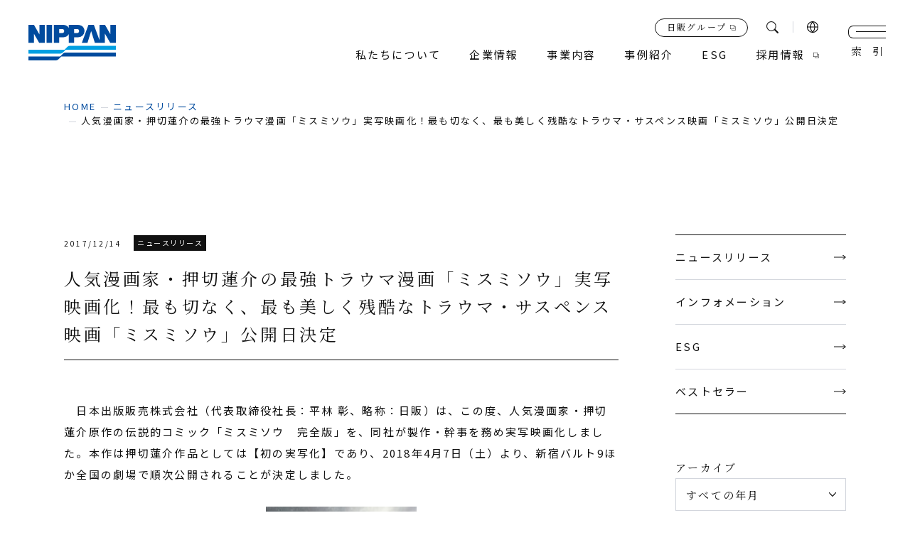

--- FILE ---
content_type: text/html; charset=UTF-8
request_url: https://www.nippan.co.jp/news/movie_misumisou/
body_size: 14784
content:
<!DOCTYPE html>
<html lang="ja">
<head>
	<meta charset="utf-8">
	<meta http-equiv="X-UA-Compatible" content="IE=edge">
<script>
(function(i,s,o,g,r,a,m){i['GoogleAnalyticsObject']=r;i[r]=i[r]||function(){
(i[r].q=i[r].q||[]).push(arguments)},i[r].l=1*new Date();a=s.createElement(o),
m=s.getElementsByTagName(o)[0];a.async=1;a.src=g;m.parentNode.insertBefore(a,m)
})(window,document,'script','//www.google-analytics.com/analytics.js','ga');

ga('create', 'UA-48618386-1', 'nippan.co.jp');
ga('send', 'pageview');

</script>
<!-- Google tag (gtag.js) -->
<script async src="https://www.googletagmanager.com/gtag/js?id=G-TV8M14472M"></script>
<script>
window.dataLayer = window.dataLayer || [];
function gtag(){dataLayer.push(arguments);}
gtag('js', new Date());

gtag('config', 'G-TV8M14472M');
</script>
	<meta name="viewport" content="width=device-width, initial-scale=1.0">
		<title>人気漫画家・押切蓮介の最強トラウマ漫画「ミスミソウ」実写映画化！最も切なく、最も美しく残酷なトラウマ・サスペンス映画「ミスミソウ」公開日決定｜ニュースリリース｜日本出版販売株式会社｜出版取次・出版流通</title>
	<meta name="description" content="人気漫画家・押切蓮介の最強トラウマ漫画「ミスミソウ」実写映画化！最も切なく、最も美しく残酷なトラウマ・サスペンス映画「ミスミソウ」公開日決定｜ニュースリリース｜私たち日本出版販売株式会社（日販）は、1949（昭和24）年の創業以来、書籍・雑誌の流通を担う出版販売会社（出版取次）として、文化の普及発展に貢献すべく、不断の努力を続けてまいりました。現在では国内最大規模の出版販売会社としての地位を確固たるものとしております。">
		<meta name="keywords" content="ニュースリリース,日本出版販売,日販,NIPPAN,取次,出版流通,書店経営,コンテンツ,ネットビジネス,プレイス創造,IPソリューション,出版流通改革">
			<meta name="format-detection" content="telephone=no">
	<link rel="icon" type="image/x-icon" href="https://www.nippan.co.jp/wp-content/themes/nippan.co.jp/img/common/favicon.ico">
	<link rel="apple-touch-icon" href="https://www.nippan.co.jp/wp-content/themes/nippan.co.jp/img/common/apple-touch-icon.png">
		<meta property="og:site_name" content="日本出版販売株式会社｜出版取次・出版流通">
	<meta property="og:type" content="article">
	<meta property="og:url" content="https://www.nippan.co.jp/news/movie_misumisou/">
	<meta property="og:image" content="https://www.nippan.co.jp/wp-content/themes/nippan.co.jp/img/common/ogp.png">
	<meta property="og:title" content="人気漫画家・押切蓮介の最強トラウマ漫画「ミスミソウ」実写映画化！最も切なく、最も美しく残酷なトラウマ・サスペンス映画「ミスミソウ」公開日決定｜ニュースリリース｜日本出版販売株式会社｜出版取次・出版流通">
	<meta property="og:description" content="人気漫画家・押切蓮介の最強トラウマ漫画「ミスミソウ」実写映画化！最も切なく、最も美しく残酷なトラウマ・サスペンス映画「ミスミソウ」公開日決定｜ニュースリリース｜私たち日本出版販売株式会社（日販）は、1949（昭和24）年の創業以来、書籍・雑誌の流通を担う出版販売会社（出版取次）として、文化の普及発展に貢献すべく、不断の努力を続けてまいりました。現在では国内最大規模の出版販売会社としての地位を確固たるものとしております。">
	<meta name="twitter:card" content="summary_large_image">
	<meta name="twitter:title" content="人気漫画家・押切蓮介の最強トラウマ漫画「ミスミソウ」実写映画化！最も切なく、最も美しく残酷なトラウマ・サスペンス映画「ミスミソウ」公開日決定｜ニュースリリース｜日本出版販売株式会社｜出版取次・出版流通">
	<meta name="twitter:description" content="人気漫画家・押切蓮介の最強トラウマ漫画「ミスミソウ」実写映画化！最も切なく、最も美しく残酷なトラウマ・サスペンス映画「ミスミソウ」公開日決定｜ニュースリリース｜私たち日本出版販売株式会社（日販）は、1949（昭和24）年の創業以来、書籍・雑誌の流通を担う出版販売会社（出版取次）として、文化の普及発展に貢献すべく、不断の努力を続けてまいりました。現在では国内最大規模の出版販売会社としての地位を確固たるものとしております。">
	<meta name="twitter:image" content="https://www.nippan.co.jp/wp-content/themes/nippan.co.jp/img/common/ogp.png">
		<link rel="preconnect" href="https://fonts.googleapis.com">
	<link rel="preconnect" href="https://fonts.gstatic.com" crossorigin>
	<link href="https://fonts.googleapis.com/css2?family=Cardo&family=Noto+Sans+JP&family=Noto+Serif+JP:wght@400;500&display=swap" rel="stylesheet">
		<link href="https://www.nippan.co.jp/wp-content/themes/nippan.co.jp/css/style.css?20250228" rel="stylesheet">
	<link rel="canonical" href="https://www.nippan.co.jp/news/movie_misumisou/">
		<meta name='robots' content='max-image-preview:large' />
	<style>img:is([sizes="auto" i], [sizes^="auto," i]) { contain-intrinsic-size: 3000px 1500px }</style>
	<link rel='stylesheet' id='wp-block-library-css' href='https://www.nippan.co.jp/wp-includes/css/dist/block-library/style.min.css?ver=6.8.3' type='text/css' media='all' />
<style id='global-styles-inline-css' type='text/css'>
:root{--wp--preset--aspect-ratio--square: 1;--wp--preset--aspect-ratio--4-3: 4/3;--wp--preset--aspect-ratio--3-4: 3/4;--wp--preset--aspect-ratio--3-2: 3/2;--wp--preset--aspect-ratio--2-3: 2/3;--wp--preset--aspect-ratio--16-9: 16/9;--wp--preset--aspect-ratio--9-16: 9/16;--wp--preset--color--black: #000000;--wp--preset--color--cyan-bluish-gray: #abb8c3;--wp--preset--color--white: #ffffff;--wp--preset--color--pale-pink: #f78da7;--wp--preset--color--vivid-red: #cf2e2e;--wp--preset--color--luminous-vivid-orange: #ff6900;--wp--preset--color--luminous-vivid-amber: #fcb900;--wp--preset--color--light-green-cyan: #7bdcb5;--wp--preset--color--vivid-green-cyan: #00d084;--wp--preset--color--pale-cyan-blue: #8ed1fc;--wp--preset--color--vivid-cyan-blue: #0693e3;--wp--preset--color--vivid-purple: #9b51e0;--wp--preset--color--primary-500: rgb(33, 40, 54);--wp--preset--color--surface-100: rgb(255, 255, 255);--wp--preset--color--surface-500: rgb(243, 243, 243);--wp--preset--color--surface-600: rgb(237, 237, 237);--wp--preset--color--gray-500: rgb(210, 210, 210);--wp--preset--color--gray-600: rgb(192, 192, 192);--wp--preset--color--red: red;--wp--preset--gradient--vivid-cyan-blue-to-vivid-purple: linear-gradient(135deg,rgba(6,147,227,1) 0%,rgb(155,81,224) 100%);--wp--preset--gradient--light-green-cyan-to-vivid-green-cyan: linear-gradient(135deg,rgb(122,220,180) 0%,rgb(0,208,130) 100%);--wp--preset--gradient--luminous-vivid-amber-to-luminous-vivid-orange: linear-gradient(135deg,rgba(252,185,0,1) 0%,rgba(255,105,0,1) 100%);--wp--preset--gradient--luminous-vivid-orange-to-vivid-red: linear-gradient(135deg,rgba(255,105,0,1) 0%,rgb(207,46,46) 100%);--wp--preset--gradient--very-light-gray-to-cyan-bluish-gray: linear-gradient(135deg,rgb(238,238,238) 0%,rgb(169,184,195) 100%);--wp--preset--gradient--cool-to-warm-spectrum: linear-gradient(135deg,rgb(74,234,220) 0%,rgb(151,120,209) 20%,rgb(207,42,186) 40%,rgb(238,44,130) 60%,rgb(251,105,98) 80%,rgb(254,248,76) 100%);--wp--preset--gradient--blush-light-purple: linear-gradient(135deg,rgb(255,206,236) 0%,rgb(152,150,240) 100%);--wp--preset--gradient--blush-bordeaux: linear-gradient(135deg,rgb(254,205,165) 0%,rgb(254,45,45) 50%,rgb(107,0,62) 100%);--wp--preset--gradient--luminous-dusk: linear-gradient(135deg,rgb(255,203,112) 0%,rgb(199,81,192) 50%,rgb(65,88,208) 100%);--wp--preset--gradient--pale-ocean: linear-gradient(135deg,rgb(255,245,203) 0%,rgb(182,227,212) 50%,rgb(51,167,181) 100%);--wp--preset--gradient--electric-grass: linear-gradient(135deg,rgb(202,248,128) 0%,rgb(113,206,126) 100%);--wp--preset--gradient--midnight: linear-gradient(135deg,rgb(2,3,129) 0%,rgb(40,116,252) 100%);--wp--preset--gradient--black-to-blue: linear-gradient(90deg, rgba(2,0,36,1) 0%, rgba(9,9,121,1) 35%, rgba(0,212,255,1) 100%);--wp--preset--font-size--small: 13px;--wp--preset--font-size--medium: 20px;--wp--preset--font-size--large: 36px;--wp--preset--font-size--x-large: 42px;--wp--preset--font-size--x-2-s: 11.24px;--wp--preset--font-size--xs: 12.64px;--wp--preset--font-size--sm: 14.22px;--wp--preset--font-size--md: 16.px;--wp--preset--font-size--lg: 18.px;--wp--preset--font-size--xl: 20.25px;--wp--preset--font-size--x-2-l: 22.78px;--wp--preset--font-size--x-3-l: 25.63px;--wp--preset--font-size--x-4-l: 28.83px;--wp--preset--font-size--x-5-l: 32.43px;--wp--preset--font-size--x-6-l: 36.48px;--wp--preset--font-size--x-7-l: 41.04px;--wp--preset--font-size--x-8-l: 46.17px;--wp--preset--font-size--x-9-l: 51.94px;--wp--preset--font-size--x-10-l: 58.43px;--wp--preset--font-size--x-11-l: 65.73px;--wp--preset--font-size--x-12-l: 73.95px;--wp--preset--font-size--x-13-l: 83.19px;--wp--preset--font-size--x-14-l: 93.59px;--wp--preset--font-size--x-15-l: 105.29px;--wp--preset--font-family--noto-sans: "Noto Sans JP", "ヒラギノ角ゴ ProN W3", Meiryo, sans-serif;--wp--preset--font-family--heebo: "Heebo", sans-serif;--wp--preset--spacing--20: 0.44rem;--wp--preset--spacing--30: 0.67rem;--wp--preset--spacing--40: 1rem;--wp--preset--spacing--50: 1.5rem;--wp--preset--spacing--60: 2.25rem;--wp--preset--spacing--70: 3.38rem;--wp--preset--spacing--80: 5.06rem;--wp--preset--shadow--natural: 6px 6px 9px rgba(0, 0, 0, 0.2);--wp--preset--shadow--deep: 12px 12px 50px rgba(0, 0, 0, 0.4);--wp--preset--shadow--sharp: 6px 6px 0px rgba(0, 0, 0, 0.2);--wp--preset--shadow--outlined: 6px 6px 0px -3px rgba(255, 255, 255, 1), 6px 6px rgba(0, 0, 0, 1);--wp--preset--shadow--crisp: 6px 6px 0px rgba(0, 0, 0, 1);}:root { --wp--style--global--content-size: 1100px;--wp--style--global--wide-size: 1100px; }:where(body) { margin: 0; }.wp-site-blocks > .alignleft { float: left; margin-right: 2em; }.wp-site-blocks > .alignright { float: right; margin-left: 2em; }.wp-site-blocks > .aligncenter { justify-content: center; margin-left: auto; margin-right: auto; }:where(.wp-site-blocks) > * { margin-block-start: 24px; margin-block-end: 0; }:where(.wp-site-blocks) > :first-child { margin-block-start: 0; }:where(.wp-site-blocks) > :last-child { margin-block-end: 0; }:root { --wp--style--block-gap: 24px; }:root :where(.is-layout-flow) > :first-child{margin-block-start: 0;}:root :where(.is-layout-flow) > :last-child{margin-block-end: 0;}:root :where(.is-layout-flow) > *{margin-block-start: 24px;margin-block-end: 0;}:root :where(.is-layout-constrained) > :first-child{margin-block-start: 0;}:root :where(.is-layout-constrained) > :last-child{margin-block-end: 0;}:root :where(.is-layout-constrained) > *{margin-block-start: 24px;margin-block-end: 0;}:root :where(.is-layout-flex){gap: 24px;}:root :where(.is-layout-grid){gap: 24px;}.is-layout-flow > .alignleft{float: left;margin-inline-start: 0;margin-inline-end: 2em;}.is-layout-flow > .alignright{float: right;margin-inline-start: 2em;margin-inline-end: 0;}.is-layout-flow > .aligncenter{margin-left: auto !important;margin-right: auto !important;}.is-layout-constrained > .alignleft{float: left;margin-inline-start: 0;margin-inline-end: 2em;}.is-layout-constrained > .alignright{float: right;margin-inline-start: 2em;margin-inline-end: 0;}.is-layout-constrained > .aligncenter{margin-left: auto !important;margin-right: auto !important;}.is-layout-constrained > :where(:not(.alignleft):not(.alignright):not(.alignfull)){max-width: var(--wp--style--global--content-size);margin-left: auto !important;margin-right: auto !important;}.is-layout-constrained > .alignwide{max-width: var(--wp--style--global--wide-size);}body .is-layout-flex{display: flex;}.is-layout-flex{flex-wrap: wrap;align-items: center;}.is-layout-flex > :is(*, div){margin: 0;}body .is-layout-grid{display: grid;}.is-layout-grid > :is(*, div){margin: 0;}body{padding-top: 0px;padding-right: 0px;padding-bottom: 0px;padding-left: 0px;}a:where(:not(.wp-element-button)){text-decoration: underline;}:root :where(.wp-element-button, .wp-block-button__link){background-color: #32373c;border-width: 0;color: #fff;font-family: inherit;font-size: inherit;line-height: inherit;padding: calc(0.667em + 2px) calc(1.333em + 2px);text-decoration: none;}.has-black-color{color: var(--wp--preset--color--black) !important;}.has-cyan-bluish-gray-color{color: var(--wp--preset--color--cyan-bluish-gray) !important;}.has-white-color{color: var(--wp--preset--color--white) !important;}.has-pale-pink-color{color: var(--wp--preset--color--pale-pink) !important;}.has-vivid-red-color{color: var(--wp--preset--color--vivid-red) !important;}.has-luminous-vivid-orange-color{color: var(--wp--preset--color--luminous-vivid-orange) !important;}.has-luminous-vivid-amber-color{color: var(--wp--preset--color--luminous-vivid-amber) !important;}.has-light-green-cyan-color{color: var(--wp--preset--color--light-green-cyan) !important;}.has-vivid-green-cyan-color{color: var(--wp--preset--color--vivid-green-cyan) !important;}.has-pale-cyan-blue-color{color: var(--wp--preset--color--pale-cyan-blue) !important;}.has-vivid-cyan-blue-color{color: var(--wp--preset--color--vivid-cyan-blue) !important;}.has-vivid-purple-color{color: var(--wp--preset--color--vivid-purple) !important;}.has-primary-500-color{color: var(--wp--preset--color--primary-500) !important;}.has-surface-100-color{color: var(--wp--preset--color--surface-100) !important;}.has-surface-500-color{color: var(--wp--preset--color--surface-500) !important;}.has-surface-600-color{color: var(--wp--preset--color--surface-600) !important;}.has-gray-500-color{color: var(--wp--preset--color--gray-500) !important;}.has-gray-600-color{color: var(--wp--preset--color--gray-600) !important;}.has-red-color{color: var(--wp--preset--color--red) !important;}.has-black-background-color{background-color: var(--wp--preset--color--black) !important;}.has-cyan-bluish-gray-background-color{background-color: var(--wp--preset--color--cyan-bluish-gray) !important;}.has-white-background-color{background-color: var(--wp--preset--color--white) !important;}.has-pale-pink-background-color{background-color: var(--wp--preset--color--pale-pink) !important;}.has-vivid-red-background-color{background-color: var(--wp--preset--color--vivid-red) !important;}.has-luminous-vivid-orange-background-color{background-color: var(--wp--preset--color--luminous-vivid-orange) !important;}.has-luminous-vivid-amber-background-color{background-color: var(--wp--preset--color--luminous-vivid-amber) !important;}.has-light-green-cyan-background-color{background-color: var(--wp--preset--color--light-green-cyan) !important;}.has-vivid-green-cyan-background-color{background-color: var(--wp--preset--color--vivid-green-cyan) !important;}.has-pale-cyan-blue-background-color{background-color: var(--wp--preset--color--pale-cyan-blue) !important;}.has-vivid-cyan-blue-background-color{background-color: var(--wp--preset--color--vivid-cyan-blue) !important;}.has-vivid-purple-background-color{background-color: var(--wp--preset--color--vivid-purple) !important;}.has-primary-500-background-color{background-color: var(--wp--preset--color--primary-500) !important;}.has-surface-100-background-color{background-color: var(--wp--preset--color--surface-100) !important;}.has-surface-500-background-color{background-color: var(--wp--preset--color--surface-500) !important;}.has-surface-600-background-color{background-color: var(--wp--preset--color--surface-600) !important;}.has-gray-500-background-color{background-color: var(--wp--preset--color--gray-500) !important;}.has-gray-600-background-color{background-color: var(--wp--preset--color--gray-600) !important;}.has-red-background-color{background-color: var(--wp--preset--color--red) !important;}.has-black-border-color{border-color: var(--wp--preset--color--black) !important;}.has-cyan-bluish-gray-border-color{border-color: var(--wp--preset--color--cyan-bluish-gray) !important;}.has-white-border-color{border-color: var(--wp--preset--color--white) !important;}.has-pale-pink-border-color{border-color: var(--wp--preset--color--pale-pink) !important;}.has-vivid-red-border-color{border-color: var(--wp--preset--color--vivid-red) !important;}.has-luminous-vivid-orange-border-color{border-color: var(--wp--preset--color--luminous-vivid-orange) !important;}.has-luminous-vivid-amber-border-color{border-color: var(--wp--preset--color--luminous-vivid-amber) !important;}.has-light-green-cyan-border-color{border-color: var(--wp--preset--color--light-green-cyan) !important;}.has-vivid-green-cyan-border-color{border-color: var(--wp--preset--color--vivid-green-cyan) !important;}.has-pale-cyan-blue-border-color{border-color: var(--wp--preset--color--pale-cyan-blue) !important;}.has-vivid-cyan-blue-border-color{border-color: var(--wp--preset--color--vivid-cyan-blue) !important;}.has-vivid-purple-border-color{border-color: var(--wp--preset--color--vivid-purple) !important;}.has-primary-500-border-color{border-color: var(--wp--preset--color--primary-500) !important;}.has-surface-100-border-color{border-color: var(--wp--preset--color--surface-100) !important;}.has-surface-500-border-color{border-color: var(--wp--preset--color--surface-500) !important;}.has-surface-600-border-color{border-color: var(--wp--preset--color--surface-600) !important;}.has-gray-500-border-color{border-color: var(--wp--preset--color--gray-500) !important;}.has-gray-600-border-color{border-color: var(--wp--preset--color--gray-600) !important;}.has-red-border-color{border-color: var(--wp--preset--color--red) !important;}.has-vivid-cyan-blue-to-vivid-purple-gradient-background{background: var(--wp--preset--gradient--vivid-cyan-blue-to-vivid-purple) !important;}.has-light-green-cyan-to-vivid-green-cyan-gradient-background{background: var(--wp--preset--gradient--light-green-cyan-to-vivid-green-cyan) !important;}.has-luminous-vivid-amber-to-luminous-vivid-orange-gradient-background{background: var(--wp--preset--gradient--luminous-vivid-amber-to-luminous-vivid-orange) !important;}.has-luminous-vivid-orange-to-vivid-red-gradient-background{background: var(--wp--preset--gradient--luminous-vivid-orange-to-vivid-red) !important;}.has-very-light-gray-to-cyan-bluish-gray-gradient-background{background: var(--wp--preset--gradient--very-light-gray-to-cyan-bluish-gray) !important;}.has-cool-to-warm-spectrum-gradient-background{background: var(--wp--preset--gradient--cool-to-warm-spectrum) !important;}.has-blush-light-purple-gradient-background{background: var(--wp--preset--gradient--blush-light-purple) !important;}.has-blush-bordeaux-gradient-background{background: var(--wp--preset--gradient--blush-bordeaux) !important;}.has-luminous-dusk-gradient-background{background: var(--wp--preset--gradient--luminous-dusk) !important;}.has-pale-ocean-gradient-background{background: var(--wp--preset--gradient--pale-ocean) !important;}.has-electric-grass-gradient-background{background: var(--wp--preset--gradient--electric-grass) !important;}.has-midnight-gradient-background{background: var(--wp--preset--gradient--midnight) !important;}.has-black-to-blue-gradient-background{background: var(--wp--preset--gradient--black-to-blue) !important;}.has-small-font-size{font-size: var(--wp--preset--font-size--small) !important;}.has-medium-font-size{font-size: var(--wp--preset--font-size--medium) !important;}.has-large-font-size{font-size: var(--wp--preset--font-size--large) !important;}.has-x-large-font-size{font-size: var(--wp--preset--font-size--x-large) !important;}.has-x-2-s-font-size{font-size: var(--wp--preset--font-size--x-2-s) !important;}.has-xs-font-size{font-size: var(--wp--preset--font-size--xs) !important;}.has-sm-font-size{font-size: var(--wp--preset--font-size--sm) !important;}.has-md-font-size{font-size: var(--wp--preset--font-size--md) !important;}.has-lg-font-size{font-size: var(--wp--preset--font-size--lg) !important;}.has-xl-font-size{font-size: var(--wp--preset--font-size--xl) !important;}.has-x-2-l-font-size{font-size: var(--wp--preset--font-size--x-2-l) !important;}.has-x-3-l-font-size{font-size: var(--wp--preset--font-size--x-3-l) !important;}.has-x-4-l-font-size{font-size: var(--wp--preset--font-size--x-4-l) !important;}.has-x-5-l-font-size{font-size: var(--wp--preset--font-size--x-5-l) !important;}.has-x-6-l-font-size{font-size: var(--wp--preset--font-size--x-6-l) !important;}.has-x-7-l-font-size{font-size: var(--wp--preset--font-size--x-7-l) !important;}.has-x-8-l-font-size{font-size: var(--wp--preset--font-size--x-8-l) !important;}.has-x-9-l-font-size{font-size: var(--wp--preset--font-size--x-9-l) !important;}.has-x-10-l-font-size{font-size: var(--wp--preset--font-size--x-10-l) !important;}.has-x-11-l-font-size{font-size: var(--wp--preset--font-size--x-11-l) !important;}.has-x-12-l-font-size{font-size: var(--wp--preset--font-size--x-12-l) !important;}.has-x-13-l-font-size{font-size: var(--wp--preset--font-size--x-13-l) !important;}.has-x-14-l-font-size{font-size: var(--wp--preset--font-size--x-14-l) !important;}.has-x-15-l-font-size{font-size: var(--wp--preset--font-size--x-15-l) !important;}.has-noto-sans-font-family{font-family: var(--wp--preset--font-family--noto-sans) !important;}.has-heebo-font-family{font-family: var(--wp--preset--font-family--heebo) !important;}
:root :where(.wp-block-pullquote){font-size: 1.5em;line-height: 1.6;}
</style>
</head>
<body id="news" class="">
<div class="js-media-query u-media-query"></div>
<div class="js-nav-overlay l-nav-overlay"></div>
<svg style="display:none" xmlns="http://www.w3.org/2000/svg">
	<defs>
		<symbol id="svg-arrow01" viewBox="0 0 40 6.998">
			<path d="M35 6.316 37.889 4H0V3h37.887L35 .68l.65-.68L40 3.5l-.42.346L35.65 7Z" fill="currentColor"/>
		</symbol>
		<symbol id="svg-external01" viewBox="0 0 7.75 7.75">
			<path d="M6 2.25V0H0v6h2.25v1.75h5.5v-5.5ZM.5 5.5v-5h5v5h-5Zm6.75 1.75h-4.5V6H6V2.75h1.25Z" fill="currentColor"/>
		</symbol>
		<symbol id="svg-marker01" viewBox="0 0 14 19">
			<path d="M7 0a7.082 7.082 0 0 0-7 7.162 6.256 6.256 0 0 0 .979 3.674L7 19l6.021-8.164A6.863 6.863 0 0 0 14 7.162 7.082 7.082 0 0 0 7 0Zm0 4.148a3.015 3.015 0 1 1-2.946 3.014A2.981 2.981 0 0 1 7 4.148Z" fill="currentColor"/>
		</symbol>
		<symbol id="svg-search01" viewBox="0 0 17.04 17.04">
			<path d="m16.81 15.57-4.08-4.09c-.36.46-.78.87-1.24 1.24l4.09 4.09a.878.878 0 0 0 1.24-1.24M12.18 10.95c2.29-2.98 1.74-7.25-1.24-9.54A6.79 6.79 0 0 0 6.8 0 6.8 6.8 0 0 0 0 6.8a6.798 6.798 0 0 0 10.95 5.38c.46-.36.88-.77 1.24-1.24M1.5 6.8c0-2.93 2.37-5.3 5.3-5.3s5.3 2.37 5.3 5.3-2.37 5.3-5.3 5.3c-2.93 0-5.3-2.37-5.3-5.3" fill="currentColor"/>
		</symbol>
		<symbol id="svg-logo01" viewBox="0 0 80 32.61">
			<path d="M45.065 0h-8.218v2.716C36.012 1.3 34.4 0 31.422 0H23.2v16.538h4.961V11.37h3.829a5.682 5.682 0 0 0 4.858-2.787v7.955h4.961V11.37h3.824a5.752 5.752 0 0 0 5.685-5.762c0-1.546-.993-5.608-6.253-5.608M30.9 7.468h-2.735V3.9H30.9a1.783 1.783 0 1 1 0 3.566m13.643 0h-2.734V3.9h2.739a1.783 1.783 0 1 1 0 3.566M4.961 16.538H0V0h5.064l4.961 8.734V0h4.961v16.538H9.845L4.961 8.03ZM80 0v16.538h-5.142L69.974 8.03v8.507h-9.2L57.39 5.685l-3.385 10.853h-5.168L54.909 0h4.961l5.142 14V0h5.065l4.961 8.734V0ZM21.55 16.538h-4.91V0h4.91Z" fill="#004b9e"/><path d="M37.95 19.173a3 3 0 0 0-2.205.914l-2.7 2.7H0v3.618h29.228a3 3 0 0 0 2.206-.914l2.7-2.7H80v-3.618Z" fill="#009fe2"/><path d="M33.941 25.375a3 3 0 0 0-2.205.914l-2.7 2.7H0v3.618h25.219a3 3 0 0 0 2.206-.914l2.7-2.7H80v-3.618Z" fill="#004b9e"/>
		</symbol>
		<symbol id="svg-crown01" viewBox="0 0 18.256 15.598">
			<svg xmlns="http://www.w3.org/2000/svg" width="18.256" height="15.598"><path d="m3.346 13.9.387 1.7h10.932l.387-1.695ZM9.2 0a1.531 1.531 0 0 0-.778 2.85c.348 6.363-2.667 6.724-2.667 6.724C3.656 9.9 2.857 6.52 2.6 5.593a1.531 1.531 0 1 0-1.069.436h.016l1.675 7.336h11.953l1.676-7.341a1.532 1.532 0 1 0-1.082-.329c-.282 1.048-1.1 4.2-3.126 3.88 0 0-3.015-.36-2.666-6.724A1.531 1.531 0 0 0 9.2 0Z" fill="currentColor"/></svg>
		</symbol>
		<symbol id="svg-mail01" viewBox="0 0 16 10.667">
			<g fill="currentColor"><path d="M15.998.912V.004h-16v.908l8 5.192Z"/><path d="m7.998 7.721-8-5.63v8.576h16V2.091Z"/></g>
		</symbol>
	</defs>
</svg>
<div class="l-wrapper">
	<p class="l-blockskip"><a href="#main-contents" class="l-blockskip__link">このページの本文へ移動</a></p>
	<header class="js-header l-header">
		<div class="l-header__inner">
			<div class="l-header-info">
								<p class="l-header-info__logo"><a href="https://www.nippan.co.jp/" class="l-header-info__logo-link u-alpha"><svg viewBox="0 0 80 32.61"><use href="#svg-logo01"></use></svg>日本出版販売株式会社</a></p>
				<nav class="l-meganav js-meganav-wrap" role="navigation" itemscope itemtype="http://www.schema.org/SiteNavigationElement">
					<div class="l-meganav-other">
						<a href="https://www.nippan-group.co.jp/" target="_blank" rel="noreferrer noopener" class="l-meganav-other__btn u-serif"><span class="l-meganav-other__btn-txt">日販グループ</span></a>
						<p class="js-meganav-search l-meganav-other__search">検索<span class="l-meganav-other__search-ico"></span></p>
						<div class="l-meganav-other__lang-wrap">
							<p class="l-meganav-other__lang js-meganav-lang-parent"><img src="https://www.nippan.co.jp/wp-content/themes/nippan.co.jp/img/common/ico_earth01.png" alt="言語"></p>
							<ul class="l-meganav-other__lang-list js-meganav-lang-child">
								<li class="l-meganav-other__lang-list-item"><a href="https://www.nippan.co.jp/" class="l-meganav-other__lang-list-item-in">日本語</a></li>
								<li class="l-meganav-other__lang-list-item"><a href="https://www.nippan.co.jp/company/about/en/" class="l-meganav-other__lang-list-item-in u-uppercase">english</a></li>
							</ul>
						</div>
					</div>
					<ul class="js-meganav l-meganav-list">
						<li class="l-meganav-list__item"><a href="https://www.nippan.co.jp/about/" class="l-meganav-list__item-txt u-hover-line">私たちについて</a></li>
						<li class="l-meganav-list__item">
							<p class="js-meganav-trigger l-meganav-list__item-txt u-hover-line">企業情報</p>
							<div class="js-meganav-content l-meganav-list-content">
								<div class="l-meganav-list-content__inner">
									<div class="l-meganav-list-content__img"><img src="https://www.nippan.co.jp/wp-content/themes/nippan.co.jp/img/common/img_pixel01.png" data-src="https://www.nippan.co.jp/wp-content/themes/nippan.co.jp/img/common/nav/img_meganav01.jpg" alt=""></div>
									<ul class="l-meganav-list-content-links is-col4">
										<li class="l-meganav-list-content-links__item"><a href="https://www.nippan.co.jp/company/message/" class="l-meganav-list-content-links__item-in"><span class="l-meganav-list-content-links__item-ico"></span>トップメッセージ</a></li>
										<li class="l-meganav-list-content-links__item"><a href="https://www.nippan.co.jp/company/about/" class="l-meganav-list-content-links__item-in"><span class="l-meganav-list-content-links__item-ico"></span>会社概要</a></li>
										<li class="l-meganav-list-content-links__item"><a href="https://www.nippan.co.jp/company/about/en/" class="l-meganav-list-content-links__item-in"><span class="l-meganav-list-content-links__item-ico"></span>会社概要（English）</a></li>
										<li class="l-meganav-list-content-links__item"><a href="https://www.nippan.co.jp/company/management_plan/" class="l-meganav-list-content-links__item-in"><span class="l-meganav-list-content-links__item-ico"></span>経営理念</a></li>
										<li class="l-meganav-list-content-links__item"><a href="https://www.nippan.co.jp/company/officers/" class="l-meganav-list-content-links__item-in"><span class="l-meganav-list-content-links__item-ico"></span>役員一覧</a></li>
										<li class="l-meganav-list-content-links__item"><a href="https://www.nippan.co.jp/company/history/" class="l-meganav-list-content-links__item-in"><span class="l-meganav-list-content-links__item-ico"></span>沿革</a></li>
										<li class="l-meganav-list-content-links__item"><a href="https://www.nippan.co.jp/company/network/" class="l-meganav-list-content-links__item-in"><span class="l-meganav-list-content-links__item-ico"></span>国内事業所一覧</a></li>
										<li class="l-meganav-list-content-links__item"><a href="https://www.nippan.co.jp/company/group/" class="l-meganav-list-content-links__item-in"><span class="l-meganav-list-content-links__item-ico"></span>日販グループ一覧</a></li>
										<li class="l-meganav-list-content-links__item"><a href="https://www.nippan.co.jp/company/public_notice/" class="l-meganav-list-content-links__item-in"><span class="l-meganav-list-content-links__item-ico"></span>電子公告</a></li>
										<li class="l-meganav-list-content-links__item"><a href="https://www.nippan.co.jp/company/documents_download/" class="l-meganav-list-content-links__item-in"><span class="l-meganav-list-content-links__item-ico"></span>資料ダウンロード</a></li>
										<li class="l-meganav-list-content-links__item"><a href="https://www.nippan-group.co.jp/" target="_blank" rel="noreferrer noopener" class="l-meganav-list-content-links__item-in"><span class="l-meganav-list-content-links__item-ico"></span>日販グループサイト</a></li>
									</ul>
								</div>
							</div>
						</li>
						<li class="l-meganav-list__item">
							<p class="js-meganav-trigger l-meganav-list__item-txt u-hover-line">事業内容</p>
							<div class="js-meganav-content l-meganav-list-content">
								<div class="l-meganav-list-content__inner">
									<div class="l-meganav-list-content__img"><img src="https://www.nippan.co.jp/wp-content/themes/nippan.co.jp/img/common/img_pixel01.png" data-src="https://www.nippan.co.jp/wp-content/themes/nippan.co.jp/img/common/nav/img_meganav02.jpg" alt=""></div>
									<ul class="l-meganav-list-content__business">
										<li class="l-meganav-list-content__business-item">
											<p class="l-meganav-list-content__business-item-head u-serif">本との繋がりから<br>豊かさを届ける</p>
											<ul class="l-meganav-list-content-links">
												<li class="l-meganav-list-content-links__item"><a href="https://www.nippan.co.jp/business/purchase_logistics/" class="l-meganav-list-content-links__item-in"><span class="l-meganav-list-content-links__item-ico"></span>本・文具・雑貨の仕入と物流</a></li>
												<li class="l-meganav-list-content-links__item"><a href="https://www.nippan.co.jp/business/innovation/" class="l-meganav-list-content-links__item-in"><span class="l-meganav-list-content-links__item-ico"></span>出版流通改革</a></li>
												<li class="l-meganav-list-content-links__item"><a href="https://www.nippan.co.jp/business/bookstore_support/" class="l-meganav-list-content-links__item-in u-captalize"><span class="l-meganav-list-content-links__item-ico"></span>書店サポート</a></li>
												<li class="l-meganav-list-content-links__item"><a href="https://www.nippan.co.jp/business/library_support/" class="l-meganav-list-content-links__item-in"><span class="l-meganav-list-content-links__item-ico"></span>図書館サポート</a></li>
												<li class="l-meganav-list-content-links__item">
													<a href="https://www.nippan.co.jp/business/reader/" class="l-meganav-list-content-links__item-in"><span class="l-meganav-list-content-links__item-ico"></span>読者向けサービス<br>（本を知る/本を買う）</a>
												</li>
												<li class="l-meganav-list-content-links__item"><a href="https://www.nippan.co.jp/business/original_product/" class="l-meganav-list-content-links__item-in"><span class="l-meganav-list-content-links__item-ico"></span>日販オリジナル商品</a></li>
											</ul>
										</li>
										<li class="l-meganav-list-content__business-item">
											<p class="l-meganav-list-content__business-item-head u-serif">新たなプラットフォームで<br>豊かさを届ける</p>
											<ul class="l-meganav-list-content-links">
												<li class="l-meganav-list-content-links__item"><a href="https://www.nippan.co.jp/business/place_creation/" class="l-meganav-list-content-links__item-in"><span class="l-meganav-list-content-links__item-ico"></span>プレイス創造<span class="l-meganav-list-content-links__item-txt-small">豊かな時間を提供する<br>ための企画・場所づくり</span></a></li>
												<li class="l-meganav-list-content-links__item"><a href="https://www.nippan.co.jp/business/ip_solution/" class="l-meganav-list-content-links__item-in"><span class="l-meganav-list-content-links__item-ico"></span>IPソリューション<span class="l-meganav-list-content-links__item-txt-small">クリエイター・生活者起点のIPプラットフォームや<br>コンテンツづくり</span></a></li>
												<li class="l-meganav-list-content-links__item">
													<a href="https://www.nippan.co.jp/business/invest_product/" class="l-meganav-list-content-links__item-in"><span class="l-meganav-list-content-links__item-ico"></span>ライツビジネス</a>
													<p class="l-meganav-list-content-links__item-small"><a href="https://www.nippan.co.jp/business/invest_product/invest/" class="l-meganav-list-content-links__item-small-in">出資作品一覧</a></p>
													<p class="l-meganav-list-content-links__item-small"><a href="https://www.nippan.co.jp/business/invest_product/product/" class="l-meganav-list-content-links__item-small-in">映像制作一覧</a></p>
												</li>
											</ul>
										</li>
									</ul>
								</div>
							</div>
						</li>
						<li class="l-meganav-list__item"><a href="https://www.nippan.co.jp/works/" class="l-meganav-list__item-txt u-hover-line">事例紹介</a></li>
						<li class="l-meganav-list__item">
							<p class="js-meganav-trigger l-meganav-list__item-txt u-hover-line">ESG</p>
							<div class="js-meganav-content l-meganav-list-content">
								<div class="l-meganav-list-content__inner">
									<div class="l-meganav-list-content__img"><img src="https://www.nippan.co.jp/wp-content/themes/nippan.co.jp/img/common/img_pixel01.png" data-src="https://www.nippan.co.jp/wp-content/themes/nippan.co.jp/img/common/nav/img_meganav03.jpg" alt=""></div>
									<ul class="l-meganav-list-content-links is-col3">
										<li class="l-meganav-list-content-links__item"><a href="https://www.nippan.co.jp/esg/" class="l-meganav-list-content-links__item-in"><span class="l-meganav-list-content-links__item-ico"></span>日販のESG</a></li>
										<li class="l-meganav-list-content-links__item"><a href="https://www.nippan.co.jp/esg/#topics" class="l-meganav-list-content-links__item-in"><span class="l-meganav-list-content-links__item-ico"></span>TOPICS</a></li>
										<li class="l-meganav-list-content-links__item"><a href="https://www.nippan.co.jp/esg/environment/" class="l-meganav-list-content-links__item-in"><span class="l-meganav-list-content-links__item-ico"></span>E（環境）</a></li>
										<li class="l-meganav-list-content-links__item"><a href="https://www.nippan.co.jp/esg/society/" class="l-meganav-list-content-links__item-in"><span class="l-meganav-list-content-links__item-ico"></span>S（社会）</a></li>
										<li class="l-meganav-list-content-links__item"><a href="https://www.nippan.co.jp/esg/governance/" class="l-meganav-list-content-links__item-in"><span class="l-meganav-list-content-links__item-ico"></span>G（ガバナンス）</a></li>
									</ul>
								</div>
							</div>
						</li>
						<li class="l-meganav-list__item"><a href="https://recruit.nippan.co.jp/" target="_blank" rel="noreferrer noopener" class="l-meganav-list__item-txt u-hover-line">採用情報</a></li>
					</ul>
				</nav>
				<button class="js-nav-btn l-nav-btn">
					<span class="l-nav-btn__line"></span>
					<span class="l-nav-btn__line"></span>
					<span class="js-nav-btn-txt l-nav-btn__txt u-serif">索引</span>
				</button>
			</div>
			<nav class="js-nav-content l-nav" role="navigation" itemscope itemtype="http://www.schema.org/SiteNavigationElement">
				<div class="l-nav__inner">
					<div class="l-nav-tool c-bg-bg">
						<form class="l-nav-tool__search" action="/searches/">
							<input type="text" name="key_word" placeholder="キーワードで検索">
							<button type="submit"><img src="https://www.nippan.co.jp/wp-content/themes/nippan.co.jp/img/common/ico_loupe01.png" alt="検索する"></button>
						</form>
						<ul class="l-nav-tool__lang">
							<li class="l-nav-tool__lang-item"><a href="https://www.nippan.co.jp/" class="l-nav-tool__lang-item-in u-uppercase">日本語</a></li>
							<li class="l-nav-tool__lang-item"><a href="https://www.nippan.co.jp/company/about/en/" class="l-nav-tool__lang-item-in u-uppercase">english</a></li>
						</ul>
					</div>
					<ul class="l-nav-list">
						<li class="l-nav-list__item">
							<a href="https://www.nippan.co.jp/" class="l-nav-list__item-head u-serif u-uppercase">home<span class="l-nav-list__item-border u-view-sp"></span></a>
						</li>
						<li class="l-nav-list__item">
							<a href="https://www.nippan.co.jp/about/" class="l-nav-list__item-head u-serif u-uppercase">私たちについて<span class="l-nav-list__item-border u-view-sp"></span></a>
						</li>
						<li class="l-nav-list__item">
							<p class="js-c-nav-toggle-trigger l-nav-list__item-head u-serif u-uppercase">企業情報<span class="l-nav-list__item-ico"></span><span class="l-nav-list__item-border"></span></p>
							<div class="js-c-nav-toggle-content l-nav-list__child-wrap">
								<ul class="l-nav-list__child">
									<li class="l-nav-list__child-item" itemprop="name"><a href="https://www.nippan.co.jp/company/message/" class="l-nav-list__child-item-in" itemprop="URL">トップメッセージ</a></li>
									<li class="l-nav-list__child-item" itemprop="name"><a href="https://www.nippan.co.jp/company/about/" class="l-nav-list__child-item-in" itemprop="URL">会社概要</a></li>
									<li class="l-nav-list__child-item" itemprop="name"><a href="https://www.nippan.co.jp/company/about/en/" class="l-nav-list__child-item-in" itemprop="URL">会社概要（English）</a></li>
									<li class="l-nav-list__child-item" itemprop="name"><a href="https://www.nippan.co.jp/company/management_plan/" class="l-nav-list__child-item-in" itemprop="URL">経営理念</a></li>
									<li class="l-nav-list__child-item" itemprop="name"><a href="https://www.nippan.co.jp/company/officers/" class="l-nav-list__child-item-in" itemprop="URL">役員一覧</a></li>
									<li class="l-nav-list__child-item" itemprop="name"><a href="https://www.nippan.co.jp/company/history/" class="l-nav-list__child-item-in" itemprop="URL">沿革</a></li>
									<li class="l-nav-list__child-item" itemprop="name"><a href="https://www.nippan.co.jp/company/network/" class="l-nav-list__child-item-in" itemprop="URL">国内事業所一覧</a></li>
									<li class="l-nav-list__child-item" itemprop="name"><a href="https://www.nippan.co.jp/company/group/" class="l-nav-list__child-item-in" itemprop="URL">日販グループ一覧</a></li>
									<li class="l-nav-list__child-item" itemprop="name"><a href="https://www.nippan.co.jp/company/public_notice/" class="l-nav-list__child-item-in" itemprop="URL">電子公告</a></li>
									<li class="l-nav-list__child-item" itemprop="name"><a href="https://www.nippan.co.jp/company/documents_download/" class="l-nav-list__child-item-in" itemprop="URL">資料ダウンロード</a></li>
									<li class="l-nav-list__child-item" itemprop="name"><a href="https://www.nippan-group.co.jp/" target="_blank" rel="noreferrer noopener" class="l-nav-list__child-item-in" itemprop="URL">日販グループサイト</a></li>
								</ul>
								<span class="l-nav-list__item-border u-view-sp"></span>
							</div>
						</li>
					</ul>
					<ul class="l-nav-list">
						<li class="l-nav-list__item">
							<p class="js-c-nav-toggle-trigger l-nav-list__item-head u-serif u-uppercase">事業内容<span class="l-nav-list__item-ico"></span><span class="l-nav-list__item-border"></span></p>
							<div class="js-c-nav-toggle-content l-nav-list__child-wrap">
								<ul class="l-nav-list__business">
									<li class="l-nav-list__business-item">
										<p class="l-nav-list__business-item-head" itemprop="name">本との繋がりから<br class="u-view-pc">豊かさを届ける</p>
										<ul class="l-nav-list__business-child">
											<li class="l-nav-list__business-child-item" itemprop="name"><a href="https://www.nippan.co.jp/business/purchase_logistics/" class="l-nav-list__business-child-item-in" itemprop="URL">本・文具・雑貨の仕入と物流</a></li>
											<li class="l-nav-list__business-child-item" itemprop="name"><a href="https://www.nippan.co.jp/business/innovation/" class="l-nav-list__business-child-item-in" itemprop="URL">出版流通改革</a></li>
											<li class="l-nav-list__business-child-item" itemprop="name"><a href="https://www.nippan.co.jp/business/bookstore_support/" class="l-nav-list__business-child-item-in" itemprop="URL">書店サポート</a></li>
											<li class="l-nav-list__business-child-item" itemprop="name"><a href="https://www.nippan.co.jp/business/library_support/" class="l-nav-list__business-child-item-in" itemprop="URL">図書館サポート</a></li>
											<li class="l-nav-list__business-child-item" itemprop="name"><a href="https://www.nippan.co.jp/business/reader/" class="l-nav-list__business-child-item-in" itemprop="URL">読者向けサービス</a></li>
											<li class="l-nav-list__business-child-item" itemprop="name"><a href="https://www.nippan.co.jp/business/original_product/" class="l-nav-list__business-child-item-in" itemprop="URL">日販オリジナル商品</a></li>
										</ul>
									</li>
									<li class="l-nav-list__business-item">
										<p class="l-nav-list__business-item-head" itemprop="name">新たなプラットフォームで豊かさを届ける</p>
										<ul class="l-nav-list__business-child">
											<li class="l-nav-list__business-child-item" itemprop="name"><a href="https://www.nippan.co.jp/business/place_creation/" class="l-nav-list__business-child-item-in" itemprop="URL">プレイス創造</a></li>
											<li class="l-nav-list__business-child-item" itemprop="name"><a href="https://www.nippan.co.jp/business/ip_solution/" class="l-nav-list__business-child-item-in" itemprop="URL">IPソリューション</a></li>
											<li class="l-nav-list__business-child-item" itemprop="name"><a href="https://www.nippan.co.jp/business/invest_product/" class="l-nav-list__business-child-item-in" itemprop="URL">ライツビジネス</a></li>
											<li class="l-nav-list__business-child-item is-child" itemprop="name"><a href="https://www.nippan.co.jp/business/invest_product/invest/" class="l-nav-list__business-child-item-in" itemprop="URL">出資作品一覧</a></li>
											<li class="l-nav-list__business-child-item is-child" itemprop="name"><a href="https://www.nippan.co.jp/business/invest_product/product/" class="l-nav-list__business-child-item-in" itemprop="URL">映像作品一覧</a></li>
										</ul>
									</li>
								</ul>
								<span class="l-nav-list__item-border u-view-sp"></span>
							</div>
						</li>
						<li class="l-nav-list__item u-view-sp">
							<p class="js-c-nav-toggle-trigger l-nav-list__item-head u-serif u-uppercase">お取引をお考えの方<span class="l-nav-list__item-ico"></span><span class="l-nav-list__item-border"></span></p>
							<div class="js-c-nav-toggle-content l-nav-list__child-wrap">
								<ul class="l-nav-list__child">
									<li class="l-nav-list__child-item" itemprop="name"><a href="https://www.nippan.co.jp/transaction/book_sales/" class="l-nav-list__child-item-in" itemprop="URL">本の流通をお考えの方</a></li>
									<li class="l-nav-list__child-item" itemprop="name"><a href="https://www.nippan.co.jp/transaction/stationery_distribution/" class="l-nav-list__child-item-in" itemprop="URL">文具・雑貨の流通をお考えの方</a></li>
									<li class="l-nav-list__child-item" itemprop="name"><a href="https://www.nippan.co.jp/transaction/stationery_sales/" class="l-nav-list__child-item-in" itemprop="URL">本を起点とした空間づくりをお考えの方</a></li>
								</ul>
								<span class="l-nav-list__item-border u-view-sp"></span>
							</div>
						</li>
						<li class="l-nav-list__item">
							<a href="https://www.nippan.co.jp/esg/" class="l-nav-list__item-head u-serif u-uppercase u-view-upper-tb">日販のESG<span class="l-nav-list__item-ico"></span><span class="l-nav-list__item-border"></span></a>
							<p class="js-c-nav-toggle-trigger l-nav-list__item-head u-serif u-uppercase u-view-sp">日販のESG<span class="l-nav-list__item-ico"></span><span class="l-nav-list__item-border"></span></p>
							<div class="js-c-nav-toggle-content l-nav-list__child-wrap">
								<ul class="l-nav-list__child is-col2-pc">
									<li class="l-nav-list__child-item u-view-sp" itemprop="name"><a href="https://www.nippan.co.jp/esg/" class="l-nav-list__child-item-in" itemprop="URL">日販のESG</a></li>
									<li class="l-nav-list__child-item" itemprop="name"><a href="https://www.nippan.co.jp/esg/#topics" class="l-nav-list__child-item-in" itemprop="URL">TOPICS</a></li>
									<li class="l-nav-list__child-item" itemprop="name"><a href="https://www.nippan.co.jp/esg/environment/" class="l-nav-list__child-item-in" itemprop="URL">E（環境）</a></li>
									<li class="l-nav-list__child-item" itemprop="name"><a href="https://www.nippan.co.jp/esg/society/" class="l-nav-list__child-item-in" itemprop="URL">S（社会）</a></li>
									<li class="l-nav-list__child-item" itemprop="name"><a href="https://www.nippan.co.jp/esg/governance/" class="l-nav-list__child-item-in" itemprop="URL">G（ガバナンス）</a></li>
								</ul>
								<span class="l-nav-list__item-border u-view-sp"></span>
							</div>
						</li>
					</ul>
					<ul class="l-nav-list">
						<li class="l-nav-list__item">
							<a href="https://www.nippan.co.jp/ranking/" class="l-nav-list__item-head u-serif u-uppercase u-view-upper-tb">ベストセラー<span class="l-nav-list__item-ico"></span><span class="l-nav-list__item-border"></span></a>
							<p class="js-c-nav-toggle-trigger l-nav-list__item-head u-serif u-uppercase u-view-sp">ベストセラー<span class="l-nav-list__item-ico"></span><span class="l-nav-list__item-border"></span></p>
							<div class="js-c-nav-toggle-content l-nav-list__child-wrap">
								<ul class="l-nav-list__child">
									<li class="l-nav-list__child-item u-view-sp" itemprop="name"><a href="https://www.nippan.co.jp/ranking/" class="l-nav-list__child-item-in" itemprop="URL">ベストセラー</a></li>
									<li class="l-nav-list__child-item is-child-sp" itemprop="name"><a href="https://www.nippan.co.jp/ranking/weekly/" class="l-nav-list__child-item-in" itemprop="URL">週間ベストセラー</a></li>
									<li class="l-nav-list__child-item is-child-sp" itemprop="name"><a href="https://www.nippan.co.jp/ranking/monthly/" class="l-nav-list__child-item-in" itemprop="URL">月間ベストセラー</a></li>
									<li class="l-nav-list__child-item is-child-sp" itemprop="name"><a href="https://www.nippan.co.jp/ranking/annual/" class="l-nav-list__child-item-in" itemprop="URL">年間ベストセラー</a></li>
								</ul>
								<span class="l-nav-list__item-border u-view-sp"></span>
							</div>
						</li>
						<li class="l-nav-list__item has-mt-pc">
							<a href="https://www.nippan.co.jp/news/" class="l-nav-list__item-head u-serif u-uppercase">ニュースリリース<span class="l-nav-list__item-border u-view-sp"></span></a>
						</li>
						<li class="l-nav-list__item">
							<a href="https://www.nippan.co.jp/works/" class="l-nav-list__item-head u-serif u-uppercase">事例紹介<span class="l-nav-list__item-border u-view-sp"></span></a>
						</li>
						<li class="l-nav-list__item">
							<a href="https://recruit.nippan.co.jp/" target="_blank" rel="noreferrer noopener" class="l-nav-list__item-head u-serif u-uppercase">採用情報<span class="l-nav-list__item-border u-view-sp"></span></a>
						</li>
						<li class="l-nav-list__item">
							<a href="https://www.nippan.co.jp/searches/" class="l-nav-list__item-head u-serif u-uppercase">サイト内検索<span class="l-nav-list__item-border u-view-sp"></span></a>
						</li>
					</ul>
					<ul class="l-nav-btns">
						<li class="l-nav-btns__item"><a href="https://www.nippan.co.jp/transaction/book_sales/" class="l-nav-btns__item-in">本の流通<span class="l-nav-btns__item-small">をお考えの方</span><span class="l-nav-btns__item-ico"></span></a></li>
						<li class="l-nav-btns__item"><a href="https://www.nippan.co.jp/transaction/stationery_distribution/" class="l-nav-btns__item-in">文具・雑貨の流通<span class="l-nav-btns__item-small">をお考えの方</span><span class="l-nav-btns__item-ico"></span></a></li>
						<li class="l-nav-btns__item"><a href="https://www.nippan.co.jp/transaction/stationery_sales/" class="l-nav-btns__item-in">本を起点とした空間づくり<span class="l-nav-btns__item-small">をお考えの方</span><span class="l-nav-btns__item-ico"></span></a></li>
					</ul>
					<ul class="l-nav-cv">
						<li class="l-nav-cv__item"><a href="https://www.nippan.co.jp/inquiry/" class="l-nav-cv__item-in">お問い合わせフォーム<span class="l-nav-cv__item-ico"></span></a></li>
						<li class="l-nav-cv__item"><a href="https://www.nippan.co.jp/company/documents_download/" class="l-nav-cv__item-in">資料ダウンロード<span class="l-nav-cv__item-ico"></span></a></li>
					</ul>
				</div>
			</nav>
		</div>
	</header>
	<!-- /.l-header -->
	<div id="main-contents">
					<div class="l-sub-none"></div>
					<div class="l-breadcrumb">
	<div class="l-breadcrumb__inner u-inner">
		<ol class="l-breadcrumb-list">
			<li class="l-breadcrumb-list__item u-uppercase"><a href="https://www.nippan.co.jp" class="l-breadcrumb-list__txt">home</a></li>
												<li class="l-breadcrumb-list__item"><a href="https://www.nippan.co.jp/news/" class="l-breadcrumb-list__txt">ニュースリリース</a></li>
																<li class="l-breadcrumb-list__item">人気漫画家・押切蓮介の最強トラウマ漫画「ミスミソウ」実写映画化！最も切なく、最も美しく残酷なトラウマ・サスペンス映画「ミスミソウ」公開日決定</li>
									</ol>
	</div>
</div>
<!-- /#breadcrumb -->
<script type="application/ld+json">
{
	"@context": "http://schema.org",
	"@type": "BreadcrumbList",
	"itemListElement": [
		{
			"@type": "ListItem",
			"position": 1,
			"name": "home",
			"item": "https://www.nippan.co.jp"
		},
						{
			"@type": "ListItem",
			"position": 2,
			"name": "ニュースリリース",
			"item": "https://www.nippan.co.jp/news/"
		},						{
			"@type": "ListItem",
			"position": 3,
			"name": "人気漫画家・押切蓮介の最強トラウマ漫画「ミスミソウ」実写映画化！最も切なく、最も美しく残酷なトラウマ・サスペンス映画「ミスミソウ」公開日決定",
			"item": "https://www.nippan.co.jp/news/movie_misumisou/"
		}			]
}
</script>
		<div class="l-container is-col2">
<div class="l-contents">
<main role="main">
	<article class="news-single c-single02">
		<div class="c-single02__inner u-inner">
			<header class="c-single02-heading">
				<div class="c-single02-heading__meta">
					<time class="c-single02-heading__date" datetime="2017-12-14">2017/12/14</time>
											<ul class="c-single02-heading__cat">
															<li class="c-single02-heading__cat-item">ニュースリリース</li>
													</ul>
									</div>
				<h1 class="c-single02-heading__main u-serif">人気漫画家・押切蓮介の最強トラウマ漫画「ミスミソウ」実写映画化！最も切なく、最も美しく残酷なトラウマ・サスペンス映画「ミスミソウ」公開日決定</h1>
			</header>
			<div class="c-single02-content">
				<p>　日本出版販売株式会社（代表取締役社長：平林 彰、略称：日販）は、この度、人気漫画家・押切蓮介原作の伝説的コミック「ミスミソウ　完全版」を、同社が製作・幹事を務め実写映画化しました。本作は押切蓮介作品としては【初の実写化】であり、2018年4月7日（土）より、新宿バルト9ほか全国の劇場で順次公開されることが決定しました。</p>
<p><a href="https://www.nippan.co.jp/wp-content/uploads/2017/12/missme_V_tease_FIX_pre.jpg"><img fetchpriority="high" decoding="async" class="aligncenter size-medium wp-image-4683" alt="m" src="https://www.nippan.co.jp/wp-content/uploads/2017/12/missme_V_tease_FIX_pre-212x300.jpg" width="212" height="300" /></a></p>
<p>　　　　　　　　　　　　　© 押切蓮介／双葉社 © 2017「ミスミソウ」製作委員会<br />　<br /><span style="text-decoration: underline;"><strong>映像化不可能と言われ、「トラウマ漫画」として認知度の高いコミックを実写化</strong></span><br />　原作は、「ハイスコアガール」「でろでろ」などで知られる人気漫画家・押切蓮介の代表作にして映像化不可能と言われた伝説のコミック「ミスミソウ　完全版」（双葉社）です。押切蓮介ファンの間でも1、2を争う人気作であり、ネット上の「トラウマ漫画」系まとめサイトや掲示板では必ず名前が挙がるほど、認知度の高い作品です。</p>
<p><img decoding="async" class="alignnone size-medium wp-image-4686" alt="misumisou_a" src="https://www.nippan.co.jp/wp-content/uploads/2017/12/misumisou_a-214x300.jpg" width="214" height="300" />　　　<a href="https://www.nippan.co.jp/wp-content/uploads/2017/12/misumisou_b.jpg"><img decoding="async" class="alignnone size-medium wp-image-4687" alt="misumisou_b" src="https://www.nippan.co.jp/wp-content/uploads/2017/12/misumisou_b-215x300.jpg" width="215" height="300" /></a></p>
<p>© 押切蓮介／双葉社</p>
<p><span style="text-decoration: underline;"><strong>主演は、本作が映画初主演作品となるネクストブレイク必至の＜山田杏奈＞</strong></span><br />　東京から田舎に転校しなイジメを受けている主人公・野咲春花役を、「城とドラゴン」のCMで注目を浴び、抜群の透明感を放つ現役女子高生で大注目のネクストブレイク女優、山田杏奈が務めます。近年「TOO YOUNG TO DIE! 若くして死ぬ」を始め、「咲-Saki-」「あゝ、荒野」などの話題作に次々と出演し、さらに「先に生まれただけの僕」「重要参考人探偵」「ドラマ25『セトウツミ』」などのTVドラマにも出演するなど、今、最も勢いのある若手女優の一人です。</p>
<p><a href="https://www.nippan.co.jp/wp-content/uploads/2017/12/misumisou_anna.jpg"><img decoding="async" class="alignnone size-medium wp-image-4685" alt="misumisou_anna" src="https://www.nippan.co.jp/wp-content/uploads/2017/12/misumisou_anna-215x300.jpg" width="215" height="300" /></a></p>
<p><span style="text-decoration: underline;"><strong>監督は、少年少女を主人公としたクライムサスペンスの名手＜内藤瑛亮＞</strong></span><br />　雪に覆われた過疎の町で繰り広げられる凄惨な復讐劇という、かつてない試みに挑戦し、残酷で絶望的な物語を巧みに撮り出すのは、「ライチ☆光クラブ」「パズル」「先生を流産させる会」など、少年少女を主人公としたクライムサスペンスの名手、内藤瑛亮監督です。</p>
<p><a href="https://www.nippan.co.jp/wp-content/uploads/2017/12/misumisou_yamada.jpg"><img decoding="async" class="alignnone size-medium wp-image-4684" alt="misumisou_yamada" src="https://www.nippan.co.jp/wp-content/uploads/2017/12/misumisou_yamada-300x125.jpg" width="300" height="125" /></a></p>
<p>© 押切蓮介／双葉社 © 2017「ミスミソウ」製作委員会</p>
<p><strong>激しいバイオレンス描写はもちろん、誰でも一度観たら3日間は「ミスミソウ」のトラウマに陥るほどの強烈な痛みと悲しみを引き起こすパワーのある本作に是非ご期待ください！</strong></p>
<p><strong>▼「ミスミソウ」作品概要</strong><br />原作：押切蓮介「ミスミソウ　完全版」（双葉社刊）<br />監督：内藤瑛亮<br />脚本：唯野未歩子<br />出演：山田杏奈<br />制作プロダクション：レスパスフィルム<br />配給：ティ・ジョイ<br />2017年／日本／カラー／シネスコ／5.1ch／114分（R-15）<br />公式サイト　<a href="http://misumisou-movie.com" target="_blank" rel="noopener">misumisou-movie.com</a></p>
<p><strong>▼あらすじ</strong><br />　東京から田舎に転校してきた主人公・野咲春花（のざき・はるか）は“部外者”として扱われ、壮絶なイジメを受けていた。春花の唯一の味方は、同じように転校してきたクラスメイトの相場晄（あいば・みつる）。彼を心の支えに必死に耐えてきた春花だがイジメは日に日にエスカレートしていった。そして、ある日激しく燃え上がる炎が春花の家を覆いつくす。思いもよらない悲劇に遭遇した春花の心は崩壊する――。激しい冬を耐え抜いた後に雪を割るようにして咲く花、三角草（ミスミソウ）。春花はミスミソウのように厳しい冬を耐えて、きれいな花を咲かせることができるのか……。春花が選んだ道とは……。</p>
<p>▼本件に関するお問い合わせ<br />日本出版販売株式会社　広報室　<br />TEL.03-3233-3829　FAX.03-3233-6045 <br />E-mail: press@nippan.co.jp</p>
			</div>
		</div>
	</article>
	<div class="news-single-pager">
		<div class="news-single-pager__inner u-inner">
			<ul class="c-pager02">
		<li class="c-pager02__all"><a href="https://www.nippan.co.jp/news/">一覧へ戻る</a></li>
			<li class="c-pager02__prev"><a href="https://www.nippan.co.jp/news/shinochanmovie/" rel="prev">前の記事へ</a></li>
				<li class="c-pager02__next"><a href="https://www.nippan.co.jp/news/gauguin-campaign/" rel="next">次の記事へ</a></li>
	</ul>
		</div>
	</div>
</main>
</div>
	<aside class="l-sidebar" role="complementary" itemscope itemtype="http://schema.org/WPSideBar">
	<div class="l-sidebar__inner">
					<div class="l-sidebar-sec">
									<ul class="l-sidebar-sec__list">
													<li class="l-sidebar-sec__list-item"><a href="https://www.nippan.co.jp/news/?category-radio=news#archive" class="l-sidebar-sec__list-item-in">ニュースリリース<span class="l-sidebar-sec__list-item-ico"></span></a></li>
													<li class="l-sidebar-sec__list-item"><a href="https://www.nippan.co.jp/news/?category-radio=info#archive" class="l-sidebar-sec__list-item-in">インフォメーション<span class="l-sidebar-sec__list-item-ico"></span></a></li>
													<li class="l-sidebar-sec__list-item"><a href="https://www.nippan.co.jp/news/?category-radio=esg#archive" class="l-sidebar-sec__list-item-in">ESG<span class="l-sidebar-sec__list-item-ico"></span></a></li>
													<li class="l-sidebar-sec__list-item"><a href="https://www.nippan.co.jp/news/?category-radio=bestseller#archive" class="l-sidebar-sec__list-item-in">ベストセラー<span class="l-sidebar-sec__list-item-ico"></span></a></li>
											</ul>
							</div>
								<div class="l-sidebar-sec">
							<label for="post_month" class="l-sidebar-sec__head u-serif">アーカイブ</label>
									<div class="c-select01 u-serif">
				<form method="get" action="https://www.nippan.co.jp/news#form" autocomplete="off" class=" js-ajax-found-post-form js-ajax-post-contents-form" id="form"><select name="post_month" id="post_month"><option value="">すべての年月</option><option value="2025-11">2025年11月</option><option value="2025-10">2025年10月</option><option value="2025-9">2025年9月</option><option value="2025-8">2025年8月</option><option value="2025-7">2025年7月</option><option value="2025-6">2025年6月</option><option value="2025-5">2025年5月</option><option value="2025-4">2025年4月</option><option value="2025-3">2025年3月</option><option value="2025-2">2025年2月</option><option value="2025-1">2025年1月</option><option value="2024-12">2024年12月</option><option value="2024-11">2024年11月</option><option value="2024-10">2024年10月</option><option value="2024-9">2024年9月</option><option value="2024-8">2024年8月</option><option value="2024-7">2024年7月</option><option value="2024-6">2024年6月</option><option value="2024-5">2024年5月</option><option value="2024-4">2024年4月</option><option value="2024-3">2024年3月</option><option value="2024-2">2024年2月</option><option value="2024-1">2024年1月</option><option value="2023-12">2023年12月</option><option value="2023-11">2023年11月</option><option value="2023-10">2023年10月</option><option value="2023-9">2023年9月</option><option value="2023-8">2023年8月</option><option value="2023-7">2023年7月</option><option value="2023-6">2023年6月</option><option value="2023-5">2023年5月</option><option value="2023-4">2023年4月</option><option value="2023-3">2023年3月</option><option value="2023-2">2023年2月</option><option value="2023-1">2023年1月</option><option value="2022-12">2022年12月</option><option value="2022-11">2022年11月</option><option value="2022-10">2022年10月</option><option value="2022-9">2022年9月</option><option value="2022-8">2022年8月</option><option value="2022-7">2022年7月</option><option value="2022-6">2022年6月</option><option value="2022-5">2022年5月</option><option value="2022-4">2022年4月</option><option value="2022-3">2022年3月</option><option value="2022-2">2022年2月</option><option value="2022-1">2022年1月</option><option value="2021-12">2021年12月</option><option value="2021-11">2021年11月</option><option value="2021-10">2021年10月</option><option value="2021-9">2021年9月</option><option value="2021-8">2021年8月</option><option value="2021-7">2021年7月</option><option value="2021-6">2021年6月</option><option value="2021-5">2021年5月</option><option value="2021-4">2021年4月</option><option value="2021-3">2021年3月</option><option value="2021-2">2021年2月</option><option value="2021-1">2021年1月</option><option value="2020-12">2020年12月</option><option value="2020-11">2020年11月</option><option value="2020-10">2020年10月</option><option value="2020-9">2020年9月</option><option value="2020-8">2020年8月</option><option value="2020-7">2020年7月</option><option value="2020-6">2020年6月</option><option value="2020-5">2020年5月</option><option value="2020-4">2020年4月</option><option value="2020-3">2020年3月</option><option value="2020-2">2020年2月</option><option value="2020-1">2020年1月</option><option value="2019-12">2019年12月</option><option value="2019-11">2019年11月</option><option value="2019-10">2019年10月</option><option value="2019-9">2019年9月</option><option value="2019-8">2019年8月</option><option value="2019-7">2019年7月</option><option value="2019-6">2019年6月</option><option value="2019-5">2019年5月</option><option value="2019-4">2019年4月</option><option value="2019-3">2019年3月</option><option value="2019-2">2019年2月</option><option value="2019-1">2019年1月</option><option value="2018-12">2018年12月</option><option value="2018-11">2018年11月</option><option value="2018-10">2018年10月</option><option value="2018-9">2018年9月</option><option value="2018-8">2018年8月</option><option value="2018-7">2018年7月</option><option value="2018-6">2018年6月</option><option value="2018-5">2018年5月</option><option value="2018-4">2018年4月</option><option value="2018-3">2018年3月</option><option value="2018-2">2018年2月</option><option value="2018-1">2018年1月</option><option value="2017-12">2017年12月</option><option value="2017-11">2017年11月</option><option value="2017-10">2017年10月</option><option value="2017-9">2017年9月</option><option value="2017-8">2017年8月</option><option value="2017-7">2017年7月</option><option value="2017-6">2017年6月</option><option value="2017-5">2017年5月</option><option value="2017-4">2017年4月</option><option value="2017-3">2017年3月</option><option value="2017-2">2017年2月</option><option value="2017-1">2017年1月</option><option value="2016-12">2016年12月</option><option value="2016-11">2016年11月</option><option value="2016-10">2016年10月</option><option value="2016-9">2016年9月</option><option value="2016-8">2016年8月</option><option value="2016-7">2016年7月</option><option value="2016-6">2016年6月</option><option value="2016-5">2016年5月</option><option value="2016-4">2016年4月</option><option value="2016-3">2016年3月</option><option value="2016-2">2016年2月</option><option value="2016-1">2016年1月</option><option value="2015-12">2015年12月</option><option value="2015-11">2015年11月</option><option value="2015-10">2015年10月</option><option value="2015-9">2015年9月</option><option value="2015-8">2015年8月</option><option value="2015-7">2015年7月</option><option value="2015-6">2015年6月</option><option value="2015-5">2015年5月</option><option value="2015-4">2015年4月</option><option value="2015-3">2015年3月</option><option value="2015-2">2015年2月</option><option value="2015-1">2015年1月</option><option value="2014-12">2014年12月</option><option value="2014-11">2014年11月</option><option value="2014-10">2014年10月</option><option value="2014-9">2014年9月</option><option value="2014-8">2014年8月</option><option value="2014-7">2014年7月</option><option value="2014-6">2014年6月</option><option value="2014-5">2014年5月</option><option value="2014-4">2014年4月</option><option value="2014-3">2014年3月</option><option value="2014-2">2014年2月</option><option value="2014-1">2014年1月</option><option value="2013-12">2013年12月</option><option value="2013-11">2013年11月</option><option value="2013-10">2013年10月</option><option value="2013-9">2013年9月</option><option value="2013-8">2013年8月</option><option value="2013-7">2013年7月</option><option value="2013-6">2013年6月</option><option value="2013-5">2013年5月</option><option value="2013-4">2013年4月</option><option value="2013-3">2013年3月</option><option value="2013-2">2013年2月</option><option value="2013-1">2013年1月</option><option value="2012-12">2012年12月</option><option value="2012-11">2012年11月</option><option value="2012-10">2012年10月</option><option value="2012-9">2012年9月</option><option value="2012-8">2012年8月</option><option value="2012-7">2012年7月</option><option value="2012-6">2012年6月</option><option value="2012-5">2012年5月</option><option value="2012-4">2012年4月</option><option value="2012-3">2012年3月</option><option value="2012-2">2012年2月</option><option value="2012-1">2012年1月</option></select><button type="submit" class="c-btn02 is-small is-blue is-search"><span class="c-btn02__in"><span class="c-btn02__txt">絞り込む</span><span class="c-btn02__ico"></span></span></button></form>							</div>
		</div>
	</div>
</aside>
<!-- /.l-sidebar -->
</div>
<!-- /.l-container -->
<section class="c-cv01">
	<div class="c-cv01__inner">
		<div class="c-cv01__area-txt">
			<h2 class="c-cv01__head c-color-blue u-en u-capitalize">contact</h2>
							<p class="c-cv01__txt u-serif">お取引や本を起点とした空間づくりのご相談、弊社オリジナル商品についてのお問い合わせ、<br class="u-view-upper-tb">
取材のご希望など、お気軽にご連絡ください。</p>
					</div>
		<div class="c-cv01__area-btn">
			<p class="c-cv01__btn"><a href="https://www.nippan.co.jp/inquiry/" class="c-cv01__btn-in"><span class="c-cv01__btn-txt">お問い合わせフォーム</span><span class="c-cv01__btn-ico"></span></a></p>
			<p class="c-cv01__btn"><a href="https://www.nippan.co.jp/company/documents_download/" class="c-cv01__btn-in"><span class="c-cv01__btn-txt">資料ダウンロード</span><span class="c-cv01__btn-ico"></span></a></p>
		</div>
	</div>
</section>
<footer class="js-footer l-footer">
		<div class="l-footer__inner">
		<div class="l-footer-info">
			<p class="l-footer-info__logo"><a href="https://www.nippan.co.jp/" class="l-footer-info__logo-link u-alpha"><img src="https://www.nippan.co.jp/wp-content/themes/nippan.co.jp/img/common/img_pixel01.png" data-src="https://www.nippan.co.jp/wp-content/themes/nippan.co.jp/img/common/img_logo01.png" alt="日本出版販売株式会社"></a></p>
			<p class="l-footer-info__address">〒101-8710 <br class="u-view-sp">東京都千代田区神田駿河台4丁目3番地 <a href="https://goo.gl/maps/ARm4ft8NgfLUzeCJ9" target="_blank" rel="noreferrer noopener" class="l-footer-info__address-link">MAP</a></p>
		</div>
		<ul class="l-footer-sitemap u-view-upper-tb">
			<li class="l-footer-sitemap__item"><a href="https://www.nippan.co.jp/" class="l-footer-sitemap__item-head u-uppercase">home</a></li>
			<li class="l-footer-sitemap__item"><a href="https://www.nippan.co.jp/about/" class="l-footer-sitemap__item-head">私たちについて</a></li>
			<li class="l-footer-sitemap__item">
				<p class="l-footer-sitemap__item-head">企業情報</p>
				<ul class="l-footer-sitemap__child">
					<li class="l-footer-sitemap__child-item"><a href="https://www.nippan.co.jp/company/message/" class="l-footer-sitemap__child-item-in">トップメッセージ</a></li>
					<li class="l-footer-sitemap__child-item"><a href="https://www.nippan.co.jp/company/about/" class="l-footer-sitemap__child-item-in">会社概要</a></li>
					<li class="l-footer-sitemap__child-item"><a href="https://www.nippan.co.jp/company/about/en/" class="l-footer-sitemap__child-item-in">会社概要（English）</a></li>
					<li class="l-footer-sitemap__child-item"><a href="https://www.nippan.co.jp/company/management_plan/" class="l-footer-sitemap__child-item-in">経営理念</a></li>
					<li class="l-footer-sitemap__child-item"><a href="https://www.nippan.co.jp/company/officers/" class="l-footer-sitemap__child-item-in">役員一覧</a></li>
					<li class="l-footer-sitemap__child-item"><a href="https://www.nippan.co.jp/company/history/" class="l-footer-sitemap__child-item-in">沿革</a></li>
					<li class="l-footer-sitemap__child-item"><a href="https://www.nippan.co.jp/company/network/" class="l-footer-sitemap__child-item-in">国内事業所一覧</a></li>
					<li class="l-footer-sitemap__child-item"><a href="https://www.nippan.co.jp/company/group/" class="l-footer-sitemap__child-item-in">日販グループ一覧</a></li>
					<li class="l-footer-sitemap__child-item"><a href="https://www.nippan.co.jp/company/public_notice/" class="l-footer-sitemap__child-item-in">電子公告</a></li>
					<li class="l-footer-sitemap__child-item"><a href="https://www.nippan.co.jp/company/documents_download/" class="l-footer-sitemap__child-item-in">資料ダウンロード</a></li>
				</ul>
			</li>
		</ul>
		<ul class="l-footer-sitemap u-view-upper-tb">
			<li class="l-footer-sitemap__item">
				<p class="l-footer-sitemap__item-head">事業内容</p>
				<ul class="l-footer-sitemap__business">
					<li class="l-footer-sitemap__business-item">
						<p class="l-footer-sitemap__business-item-head">本との繋がりから豊かさを届ける</p>
						<ul class="l-footer-sitemap__business-child">
							<li class="l-footer-sitemap__business-child-item"><a href="https://www.nippan.co.jp/business/purchase_logistics/" class="l-footer-sitemap__business-child-item-in">本・文具・雑貨の仕入と物流</a></li>
							<li class="l-footer-sitemap__business-child-item"><a href="https://www.nippan.co.jp/business/innovation/" class="l-footer-sitemap__business-child-item-in">出版流通改革</a></li>
							<li class="l-footer-sitemap__business-child-item"><a href="https://www.nippan.co.jp/business/bookstore_support/" class="l-footer-sitemap__business-child-item-in">書店サポート</a></li>
							<li class="l-footer-sitemap__business-child-item"><a href="https://www.nippan.co.jp/business/library_support/" class="l-footer-sitemap__business-child-item-in">図書館サポート</a></li>
							<li class="l-footer-sitemap__business-child-item"><a href="https://www.nippan.co.jp/business/reader/" class="l-footer-sitemap__business-child-item-in">読者向けサービス</a></li>
							<li class="l-footer-sitemap__business-child-item"><a href="https://www.nippan.co.jp/business/original_product/" class="l-footer-sitemap__business-child-item-in">日販オリジナル商品</a></li>
						</ul>
					</li>
					<li class="l-footer-sitemap__business-item">
						<p class="l-footer-sitemap__business-item-head">新たなプラットフォームで<br>豊かさを届ける</p>
						<ul class="l-footer-sitemap__business-child">
							<li class="l-footer-sitemap__business-child-item"><a href="https://www.nippan.co.jp/business/place_creation" class="l-footer-sitemap__business-child-item-in">プレイス創造</a></li>
							<li class="l-footer-sitemap__business-child-item"><a href="https://www.nippan.co.jp/business/ip_solution" class="l-footer-sitemap__business-child-item-in">IPソリューション</a></li>
							<li class="l-footer-sitemap__business-child-item"><a href="https://www.nippan.co.jp/business/invest_product/" class="l-footer-sitemap__business-child-item-in">ライツビジネス</a></li>
						</ul>
					</li>
				</ul>
			</li>
		</ul>
		<ul class="l-footer-sitemap u-view-upper-tb">
			<li class="l-footer-sitemap__item">
				<p class="l-footer-sitemap__item-head">お取引をお考えの方</p>
				<ul class="l-footer-sitemap__child">
					<li class="l-footer-sitemap__child-item"><a href="https://www.nippan.co.jp/transaction/book_sales/" class="l-footer-sitemap__child-item-in">本の流通をお考えの方</a></li>
					<li class="l-footer-sitemap__child-item"><a href="https://www.nippan.co.jp/transaction/stationery_distribution/" class="l-footer-sitemap__child-item-in">文具・雑貨の流通をお考えの方</a></li>
					<li class="l-footer-sitemap__child-item"><a href="https://www.nippan.co.jp/transaction/stationery_sales/" class="l-footer-sitemap__child-item-in">本を起点とした空間づくりをお考えの方</a></li>
				</ul>
			</li>
			<li class="l-footer-sitemap__item is-mt-large">
				<a href="https://www.nippan.co.jp/esg/" class="l-footer-sitemap__item-head is-parent">日販のESG</a>
				<ul class="l-footer-sitemap__child">
					<li class="l-footer-sitemap__child-item"><a href="https://www.nippan.co.jp/esg/#topics" class="l-footer-sitemap__child-item-in">TOPICS</a>
					<li class="l-footer-sitemap__child-item"><a href="https://www.nippan.co.jp/esg/environment/" class="l-footer-sitemap__child-item-in">E（環境）</a>
					<li class="l-footer-sitemap__child-item"><a href="https://www.nippan.co.jp/esg/society/" class="l-footer-sitemap__child-item-in">S（社会）</a>
					<li class="l-footer-sitemap__child-item"><a href="https://www.nippan.co.jp/esg/governance/" class="l-footer-sitemap__child-item-in">G（ガバナンス）</a>
				</ul>
			</li>
		</ul>
		<ul class="l-footer-sitemap u-view-upper-tb">
			<li class="l-footer-sitemap__item">
				<a href="https://www.nippan.co.jp/ranking/" class="l-footer-sitemap__item-head is-parent">ベストセラー</a>
				<ul class="l-footer-sitemap__child">
					<li class="l-footer-sitemap__child-item"><a href="https://www.nippan.co.jp/ranking/weekly/" class="l-footer-sitemap__child-item-in">週間ベストセラー</a></li>
					<li class="l-footer-sitemap__child-item"><a href="https://www.nippan.co.jp/ranking/monthly/" class="l-footer-sitemap__child-item-in">月間ベストセラー</a></li>
					<li class="l-footer-sitemap__child-item"><a href="https://www.nippan.co.jp/ranking/annual/" class="l-footer-sitemap__child-item-in">年間ベストセラー</a></li>
				</ul>
			</li>
			<li class="l-footer-sitemap__item is-mt-large"><a href="https://www.nippan.co.jp/news/" class="l-footer-sitemap__item-head">ニュースリリース</a></li>
			<li class="l-footer-sitemap__item"><a href="https://www.nippan.co.jp/works/" class="l-footer-sitemap__item-head">事例紹介</a></li>
			<li class="l-footer-sitemap__item"><a href="https://recruit.nippan.co.jp/" target="_blank" rel="noreferrer noopener" class="l-footer-sitemap__item-head">採用情報</a></li>
			<li class="l-footer-sitemap__item"><a href="https://www.nippan.co.jp/inquiry/" class="l-footer-sitemap__item-head">お問い合わせ</a></li>
		</ul>
		<div class="l-footer-cr">
			<ul class="l-footer-cr__list">
				<li class="l-footer-cr__list-item"><a href="https://www.nippan-group.co.jp/" target="_blank" rel="noreferrer noopener" class="l-footer-cr__list-item-in">日販グループサイト</a></li>
				<li class="l-footer-cr__list-item"><a href="https://www.nippan.co.jp/searches/" class="l-footer-cr__list-item-in">サイト内検索</a></li>
				<li class="l-footer-cr__list-item"><a href="https://www.nippan.co.jp/privacy/" class="l-footer-cr__list-item-in">個人情報保護方針</a></li>
				<li class="l-footer-cr__list-item"><a href="https://www.nippan.co.jp/accessibility/" class="l-footer-cr__list-item-in">ウェブアクセシビリティポリシー</a></li>
				<li class="l-footer-cr__list-item"><a href="https://www.nippan.co.jp/sitemap/" class="l-footer-cr__list-item-in">サイトマップ</a></li>
			</ul>
			<p class="l-footer-cr__copy u-uppercase u-en"><small>&copy; nippon shuppan hanbai inc.</small></p>
			<p class="js-page-top l-footer-page-top"><a class="l-footer-page-top__link u-alpha" href="#top">ページトップへ</a></p>
		</div>
	</div>
</footer>
</div>
</div>
<script type="speculationrules">
{"prefetch":[{"source":"document","where":{"and":[{"href_matches":"\/*"},{"not":{"href_matches":["\/wp-*.php","\/wp-admin\/*","\/wp-content\/uploads\/*","\/wp-content\/*","\/wp-content\/plugins\/*","\/wp-content\/themes\/nippan.co.jp\/*","\/*\\?(.+)"]}},{"not":{"selector_matches":"a[rel~=\"nofollow\"]"}},{"not":{"selector_matches":".no-prefetch, .no-prefetch a"}}]},"eagerness":"conservative"}]}
</script>
<script type="text/javascript" src="https://www.nippan.co.jp/wp-content/themes/nippan.co.jp/js/script.js?ver=2024022201" id="jquery-js"></script>
</body>
</html>

--- FILE ---
content_type: text/css
request_url: https://www.nippan.co.jp/wp-content/themes/nippan.co.jp/css/style.css?20250228
body_size: 73359
content:
@charset "UTF-8";
:root {
  --black: 17,17,17;
  --blue: 0,75,158;
  --border: 211,214,221;
  --gray: 155,155,155;
  --gray01: 112,112,112;
  --gray02: 125,111,96;
  --gray03: 247,244,237;
  --gray04: 238,238,238;
  --bg: 238,240,243;
  --light_blue: 0,159,226;
  --navy: 44,63,88;
  --brown: 147,107,67;
  --pink: 255,141,130;
  --pink02: 255,103,87;
  --green: 181,221,61;
  --green02: 195,232,163;
  --yellow: 251,223,132;
  --yellow02: 255,162,0;
  --contents_width: 1100px;
  --body_padding_side: 160px;
  --contents_width_with_padding: 1260px;
  --sidebar_width: 240px;
  --header_height_sp: 70px;
  --header_height_pc: 120px;
}

html, body, div, span, object, iframe,
h1, h2, h3, h4, h5, h6, p, a, blockquote, pre,
abbr, address, cite, code,
del, dfn, em, img, ins, kbd, q, samp,
small, strong, sub, sup, var,
b, i,
dl, dt, dd, ol, ul, li,
fieldset, form, label, legend,
table, caption, tbody, tfoot, thead, tr, th, td,
article, aside, canvas, details, figcaption, figure,
footer, header, menu, nav, section, summary,
time, mark, audio, video {
  margin: 0;
  padding: 0;
  border: 0;
  outline: 0;
  font-size: 100%;
  vertical-align: baseline;
  background: transparent;
}

html {
  font-size: 62.5%;
  word-break: break-all;
}

body {
  -webkit-text-size-adjust: 100%;
}

article, aside, details, figcaption, figure,
main, footer, header, menu, nav, section {
  display: block;
}

h1, h2, h3, h4, h5, h6 {
  word-break: break-word;
  line-break: strict;
  overflow-wrap: break-word;
  word-wrap: break-word;
}

ul:not([class]),
ol:not([class]) {
  padding-left: 1.25em;
}

ul[class],
ol[class] {
  list-style: none;
}

span {
  font-weight: inherit;
}

blockquote, q {
  quotes: none;
}

blockquote:before, blockquote:after,
q:before, q:after {
  content: "";
  content: none;
}

a {
  color: inherit;
}
@media all and (min-width: 768px) {
  a:hover {
    text-decoration: none;
  }
}

a[class] {
  text-decoration: none;
}

ins {
  background-color: #ff9;
  text-decoration: none;
}

mark {
  background-color: #ff9;
  font-weight: bold;
}

del {
  text-decoration: line-through;
}

abbr[title], dfn[title] {
  border-bottom: 1px dotted;
  cursor: help;
}

address {
  font-style: normal;
}

sup {
  vertical-align: text-top;
  font-size: 0.75em;
}

sub {
  vertical-align: text-bottom;
  font-size: 0.75em;
}

table {
  width: 100%;
  table-layout: fixed;
  border-collapse: collapse;
  border-spacing: 0;
}

hr {
  display: block;
  height: 1px;
  border: 0;
  border-top: 1px solid rgb(var(--border));
  margin: 1em 0;
  padding: 0;
}

img {
  max-width: 100%;
  height: auto;
  vertical-align: bottom;
}

iframe {
  max-width: 100%;
}

/* form
================================================== */
input[type=text], input[type=email], input[type=tel], textarea, button, select, option {
  display: block;
  width: 100%;
  max-width: 100%;
  font-family: inherit;
  outline: none;
  border: 1px solid;
  border-radius: 0;
  background: none;
}
@media all and (max-width: 767px) {
  input[type=text], input[type=email], input[type=tel], textarea, button, select, option {
    font-size: 1.6rem;
  }
}

input[type=text], input[type=email], input[type=tel], textarea, button {
  -webkit-appearance: none;
  -moz-appearance: none;
  appearance: none;
  outline: none;
}

input[type=radio], input[type=checkbox] {
  margin: 0;
  padding: 0;
  vertical-align: middle;
}

select {
  color: inherit;
}

textarea {
  resize: vertical;
}

button {
  color: inherit;
  font-weight: normal;
  cursor: pointer;
}

/* 02_base
================================================ */
body {
  min-width: 320px;
  font-family: "Noto Sans JP", sans-serif;
  color: rgb(var(--black));
  font-size: 1.4rem;
  line-height: 2;
  letter-spacing: 0.15em;
  -webkit-text-size-adjust: 100%;
}
@media all and (min-width: 768px) {
  body {
    min-width: var(--contents_width_with_padding);
    font-size: 1.5rem;
  }
}
@media (min-width: 768px) and (hover: none) {
  body {
    -webkit-text-size-adjust: none;
  }
}

.l-wrapper {
  position: relative;
}

@media all and (max-width: 767px) {
  .l-container.is-ehonbako .l-sidebar {
    margin-top: 44px;
    padding-bottom: 60px;
  }
}
@media all and (min-width: 768px) {
  .l-container.is-col2 {
    display: grid;
    grid-template-columns: auto var(--sidebar_width);
    gap: 0 80px;
    width: var(--contents_width);
    margin: 0 auto;
    padding-top: 120px;
  }
  .l-container.is-col2 .l-contents {
    grid-column: 1/2;
  }
  .l-container.is-col2 .l-sidebar {
    grid-column: 2/3;
  }
  .l-container.is-ehonbako {
    position: relative;
    padding-top: 363px;
    padding-bottom: 456px;
  }
  .l-container.is-ehonbako .l-contents {
    max-width: 780px;
    width: 100%;
  }
  .l-container.is-ehonbako .l-sidebar {
    max-width: 240px;
    width: 100%;
  }
}

/* sp <--> tb <--> pc
-------------------------------------- */
.u-media-query {
  display: none;
  font-family: "sp";
}
@media all and (min-width: 768px) {
  .u-media-query {
    font-family: "tb";
  }
}
@media all and (min-width: 1260px) {
  .u-media-query {
    font-family: "pc";
  }
}

@media all and (max-width: 1259px) {
  .u-view-pc {
    display: none !important;
  }
}

@media all and (max-width: 767px) {
  .u-view-tb {
    display: none !important;
  }
}
@media all and (min-width: 1260px) {
  .u-view-tb {
    display: none !important;
  }
}

@media all and (min-width: 768px) {
  .u-view-sp {
    display: none !important;
  }
}

@media all and (min-width: 1260px) {
  .u-view-under-tb {
    display: none !important;
  }
}

@media all and (max-width: 767px) {
  .u-view-upper-tb {
    display: none !important;
  }
}

/* overflow
-------------------------------------- */
.u-overflow-wrap {
  overflow: auto;
}
.u-overflow-wrap .u-overflow-sec {
  overflow: hidden;
}
@media all and (min-width: 768px) {
  .u-overflow-wrap .u-overflow-sec {
    min-width: var(--contents_width_with_padding);
  }
}

/* text
-------------------------------------- */
.u-uppercase {
  text-transform: uppercase;
}

.u-capitalize {
  text-transform: capitalize;
}

.u-lowercase {
  text-transform: lowercase;
}

.u-vertical {
  writing-mode: vertical-rl;
}

.u-center {
  text-align: center;
}

@media all and (max-width: 767px) {
  .u-center-sp {
    text-align: center;
  }
}

@media all and (min-width: 768px) {
  .u-center-pc {
    text-align: center;
  }
}

.u-right {
  text-align: right;
}

/* font
------------------------------------- */
.u-en {
  font-family: "Cardo", serif;
  line-height: 1.1;
  letter-spacing: 0.06em;
}

.u-serif {
  font-family: "Noto Serif JP", serif;
}

.u-bold {
  font-weight: 700;
}

.u-zen {
  font-family: "Zen Maru Gothic", sans-serif;
}

/* link
-------------------------------------- */
a.u-link {
  text-decoration: underline;
}
a.u-link[target]::after {
  display: inline-block;
  width: 8px;
  height: 8px;
  vertical-align: middle;
  color: currentColor;
  background: currentColor;
  -webkit-mask-image: url('data:image/svg+xml;utf8,<svg xmlns="http://www.w3.org/2000/svg" viewBox="0 0 8 8"><path d="M6 2.25V0H0v6h2.25v1.75h5.5v-5.5ZM.5 5.5v-5h5v5h-5Zm6.75 1.75h-4.5V6H6V2.75h1.25Z" fill="currentColor"/></svg>');
  mask-image: url('data:image/svg+xml;utf8,<svg xmlns="http://www.w3.org/2000/svg" viewBox="0 0 8 8"><path d="M6 2.25V0H0v6h2.25v1.75h5.5v-5.5ZM.5 5.5v-5h5v5h-5Zm6.75 1.75h-4.5V6H6V2.75h1.25Z" fill="currentColor"/></svg>');
  content: "";
  transition: all 0.3s ease;
  margin-left: 8px;
}
a.u-link[href*=".pdf"]::after {
  display: inline-block;
  width: 25px;
  height: 26px;
  vertical-align: middle;
  color: rgb(var(--blue));
  background: currentColor;
  -webkit-mask-image: url('data:image/svg+xml;utf8,<svg xmlns="http://www.w3.org/2000/svg" viewBox="0 0 25 26"><path d="M2.896 25.5v-4.684h-2.4v-7.814h2.4V.502h12.8l6.4 6.25v6.252h2.4v7.814h-2.4v4.684Zm.8-.781h17.6v-3.9h-17.6Zm6.984-10.088v4.6a9.079 9.079 0 0 0 1.231.072 3.487 3.487 0 0 0 2.215-.607 2.349 2.349 0 0 0 .794-1.895 2.04 2.04 0 0 0-.808-1.764 3.137 3.137 0 0 0-1.964-.5 9.919 9.919 0 0 0-1.464.094Zm5.132 4.621h1.091v-1.883h1.723v-.859h-1.723v-1.072h1.844v-.869h-2.935Zm-9.446-4.621v4.621h1.073v-1.674a3.355 3.355 0 0 0 .372.018 2.242 2.242 0 0 0 1.561-.494 1.478 1.478 0 0 0 .437-1.111 1.356 1.356 0 0 0-.511-1.084 2.348 2.348 0 0 0-1.467-.375 8.47 8.47 0 0 0-1.461.099Zm-2.67-1.629h17.6V7.533h-6.4V1.285h-11.2Zm12-6.252h5.266l-5.266-5.143Zm-3.548 11.721a2.779 2.779 0 0 1-.381-.016v-3.068a2.336 2.336 0 0 1 .492-.039 1.358 1.358 0 0 1 1.51 1.488 1.463 1.463 0 0 1-1.6 1.635ZM7.439 16.76v-1.385a1.78 1.78 0 0 1 .451-.041c.539 0 .845.254.845.686 0 .48-.357.766-.934.766a1.826 1.826 0 0 1-.358-.026Z" fill="currentColor"/></svg>');
  mask-image: url('data:image/svg+xml;utf8,<svg xmlns="http://www.w3.org/2000/svg" viewBox="0 0 25 26"><path d="M2.896 25.5v-4.684h-2.4v-7.814h2.4V.502h12.8l6.4 6.25v6.252h2.4v7.814h-2.4v4.684Zm.8-.781h17.6v-3.9h-17.6Zm6.984-10.088v4.6a9.079 9.079 0 0 0 1.231.072 3.487 3.487 0 0 0 2.215-.607 2.349 2.349 0 0 0 .794-1.895 2.04 2.04 0 0 0-.808-1.764 3.137 3.137 0 0 0-1.964-.5 9.919 9.919 0 0 0-1.464.094Zm5.132 4.621h1.091v-1.883h1.723v-.859h-1.723v-1.072h1.844v-.869h-2.935Zm-9.446-4.621v4.621h1.073v-1.674a3.355 3.355 0 0 0 .372.018 2.242 2.242 0 0 0 1.561-.494 1.478 1.478 0 0 0 .437-1.111 1.356 1.356 0 0 0-.511-1.084 2.348 2.348 0 0 0-1.467-.375 8.47 8.47 0 0 0-1.461.099Zm-2.67-1.629h17.6V7.533h-6.4V1.285h-11.2Zm12-6.252h5.266l-5.266-5.143Zm-3.548 11.721a2.779 2.779 0 0 1-.381-.016v-3.068a2.336 2.336 0 0 1 .492-.039 1.358 1.358 0 0 1 1.51 1.488 1.463 1.463 0 0 1-1.6 1.635ZM7.439 16.76v-1.385a1.78 1.78 0 0 1 .451-.041c.539 0 .845.254.845.686 0 .48-.357.766-.934.766a1.826 1.826 0 0 1-.358-.026Z" fill="currentColor"/></svg>');
  content: "";
  transition: all 0.3s ease;
  margin-left: 8px;
}
@media all and (min-width: 768px) {
  a.u-link:hover {
    text-decoration: none;
  }
}

a.u-alpha {
  display: block;
  text-decoration: none;
}
@media all and (min-width: 768px) {
  a.u-alpha {
    transition: all 0.3s ease;
  }
  a.u-alpha:hover {
    opacity: 0.7;
  }
}

a.u-zoom {
  display: block;
  text-decoration: none;
}
a.u-zoom .u-zoom__img {
  display: block;
}
a.u-zoom .u-zoom__img-wrap {
  display: block;
  overflow: hidden;
}
@media all and (min-width: 768px) {
  a.u-zoom .u-zoom__img {
    transition: all 0.3s ease;
  }
  a.u-zoom:hover .u-zoom__img {
    transform: scale(1.1);
  }
}

@media all and (min-width: 768px) {
  .u-hover-line {
    display: inline-flex;
    position: relative;
    overflow: hidden;
  }
  .u-hover-line::after {
    content: "";
    transition: transform 0.3s ease;
    background: currentColor;
    height: 1px;
    position: absolute;
    bottom: 0;
    left: 0;
    transform: scaleX(0);
    transform-origin: 100% 0;
    width: 100%;
  }
  .u-hover-line:hover::after {
    transform: scaleX(1);
    transform-origin: 0 0;
  }
}

/* layout
-------------------------------------- */
.u-inner {
  box-sizing: border-box;
  padding-left: 20px;
  padding-right: 20px;
}
@media all and (min-width: 768px) {
  .u-inner {
    width: 100%;
    max-width: var(--contents_width);
    margin-right: auto;
    margin-left: auto;
    padding-left: 0;
    padding-right: 0;
  }
}

.u-inner-large {
  box-sizing: border-box;
  padding-left: 20px;
  padding-right: 20px;
}
@media all and (min-width: 768px) {
  .u-inner-large {
    width: 100%;
    margin-right: auto;
    margin-left: auto;
    padding-right: 6.4vw;
    padding-left: 6.4vw;
  }
}
@media all and (min-width: 1260px) {
  .u-inner-large {
    padding-right: 15.35vw;
    padding-left: 15.35vw;
  }
}
@media all and (min-width: 1500px ) {
  .u-inner-large {
    max-width: var(--contents_width);
    padding-right: 0;
    padding-left: 0;
  }
}

/* padding・margin
-------------------------------------- */
.u-mt-sm {
  margin-top: 20px !important;
}

.u-mt-md {
  margin-top: 30px !important;
}

.u-mt-lb {
  margin-top: 40px !important;
}

.u-mt-xl {
  margin-top: 60px !important;
}

@media all and (min-width: 768px) {
  .u-mt-sm {
    margin-top: 40px !important;
  }
}

@media all and (min-width: 768px) {
  .u-mt-md {
    margin-top: 50px !important;
  }
}

@media all and (min-width: 768px) {
  .u-mt-lb {
    margin-top: 60px !important;
  }
}

@media all and (min-width: 768px) {
  .u-mt-xl {
    margin-top: 120px !important;
  }
}

.u-mb-sm {
  margin-bottom: 20px !important;
}

.u-mb-md {
  margin-bottom: 30px !important;
}

.u-mb-lb {
  margin-bottom: 40px !important;
}

.u-mb-xl {
  margin-bottom: 60px !important;
}

@media all and (min-width: 768px) {
  .u-mb-sm {
    margin-bottom: 40px !important;
  }
}

@media all and (min-width: 768px) {
  .u-mb-md {
    margin-bottom: 50px !important;
  }
}

@media all and (min-width: 768px) {
  .u-mb-lb {
    margin-bottom: 60px !important;
  }
}

@media all and (min-width: 768px) {
  .u-mb-xl {
    margin-bottom: 120px !important;
  }
}

.u-pt-sm {
  padding-top: 20px !important;
}

.u-pt-md {
  padding-top: 30px !important;
}

.u-pt-lb {
  padding-top: 40px !important;
}

.u-pt-xl {
  padding-top: 60px !important;
}

@media all and (min-width: 768px) {
  .u-pt-sm {
    padding-top: 40px !important;
  }
}

@media all and (min-width: 768px) {
  .u-pt-md {
    padding-top: 50px !important;
  }
}

@media all and (min-width: 768px) {
  .u-pt-lb {
    padding-top: 60px !important;
  }
}

@media all and (min-width: 768px) {
  .u-pt-xl {
    padding-top: 120px !important;
  }
}

.u-pb-sm {
  padding-bottom: 20px !important;
}

.u-pb-md {
  padding-bottom: 30px !important;
}

.u-pb-lb {
  padding-bottom: 40px !important;
}

.u-pb-xl {
  padding-bottom: 60px !important;
}

@media all and (min-width: 768px) {
  .u-pb-sm {
    padding-bottom: 40px !important;
  }
}

@media all and (min-width: 768px) {
  .u-pb-md {
    padding-bottom: 50px !important;
  }
}

@media all and (min-width: 768px) {
  .u-pb-lb {
    padding-bottom: 60px !important;
  }
}

@media all and (min-width: 768px) {
  .u-pb-xl {
    padding-bottom: 120px !important;
  }
}

/* .c-accordion01
================================================== */
.c-accordion01 + .c-accordion01 {
  margin-top: 15px;
}
.c-accordion01__head {
  box-sizing: border-box;
  background: rgb(var(--bg));
  font-size: 1.5rem;
  line-height: 1.5;
  padding: 15px;
  position: relative;
}
.c-accordion01__head[class*=toggle] {
  padding-right: 46px;
  cursor: pointer;
}
.c-accordion01__head[class*=toggle]::before, .c-accordion01__head[class*=toggle]::after {
  position: absolute;
  top: 50%;
  right: 15px;
  content: "";
  display: block;
  width: 18px;
  height: 1px;
  margin-top: -1px;
  background: rgb(var(--black));
  transition: all 0.3s ease;
}
.c-accordion01__head[class*=toggle]::before {
  transform: rotate(-90deg);
}
.c-accordion01__head[class*=toggle].is-active::before {
  transform: rotate(0);
}
.c-accordion01__con {
  padding: 15px 15px 10px;
}
@media all and (min-width: 768px) {
  .c-accordion01 + .c-accordion01 {
    margin-top: 20px;
  }
  .c-accordion01__head {
    font-size: 1.8rem;
    padding: 16px 20px;
  }
  .c-accordion01__head[class*=toggle]::before, .c-accordion01__head[class*=toggle]::after {
    right: 20px;
  }
  .c-accordion01__con {
    padding: 30px 40px 20px;
  }
}

/*
	.c-adobe01
================================================== */
.c-adobe01 {
  margin: 40px 20px 0 20px;
}
.c-adobe01__inner {
  background-color: rgb(var(--bg));
  border-radius: 5px;
  padding: 20px;
  box-sizing: border-box;
}
.c-adobe01__img {
  width: 150px;
  margin: 0 auto 15px;
}
.c-adobe01__txt {
  color: rgb(var(--gray01));
  line-height: 1.7142857143;
}
@media all and (min-width: 768px) {
  .c-adobe01 {
    margin: 80px 0 0 0;
  }
  .c-adobe01__inner {
    display: flex;
    align-items: flex-start;
    padding: 30px;
  }
  .c-adobe01__img {
    margin: 0 40px 0 0;
  }
  .c-adobe01__img a {
    display: block;
    transition: opacity 0.3s ease;
  }
  .c-adobe01__img a:hover {
    opacity: 0.7;
  }
  .c-adobe01__txt {
    flex: 1;
    font-size: 1.4rem;
  }
}

/*  .c-archive01 お知らせ一覧
================================================== */
.c-archive01__item {
  border-top: 1px solid rgb(var(--border));
}
.c-archive01__item.is-animated .c-archive01__item-img img {
  transform: scale(1);
}
.c-archive01__item:last-of-type {
  border-bottom: 1px solid rgb(var(--border));
}
.c-archive01__item-in {
  position: relative;
  display: flex;
  padding: 20px 0;
  box-sizing: border-box;
}
.c-archive01__item-img {
  position: relative;
  width: 29.8%;
  height: 100%;
  margin-bottom: 22px;
  overflow: hidden;
  box-shadow: 0px 3px 20px rgba(0, 0, 0, 0.16);
}
.c-archive01__item-img::before {
  content: "";
  display: block;
  width: 100%;
  height: 0;
  padding-top: 66.6666666667%;
}
.c-archive01__item-img img {
  position: absolute;
  top: 0;
  left: 0;
  width: 100%;
  height: 100%;
  -o-object-fit: cover;
  object-fit: cover;
  font-family: "object-fit: cover;";
  transition: transform 1s ease;
  transform: scale(1.1);
}
.c-archive01__item-area-txt {
  width: 70.2%;
  box-sizing: border-box;
  padding-left: 15px;
}
.c-archive01__item-meta {
  font-size: 0;
}
.c-archive01__item-cat {
  margin: 0 -3px -3px 0;
  font-size: 0;
}
.c-archive01__item-cat-item {
  display: inline-flex;
  justify-content: center;
  align-items: center;
  min-width: 126px;
  padding: 2px 5px;
  margin: 0 3px 3px 0;
  box-sizing: border-box;
  background: rgb(var(--black));
  color: #fff;
  font-size: 1rem;
  letter-spacing: 0.15em;
}
.c-archive01__item-date {
  position: absolute;
  bottom: 20px;
  left: 0;
  line-height: 1;
  font-size: 1rem;
  letter-spacing: 0.25em;
}
.c-archive01__item-head {
  margin-top: 10px;
}
.c-archive01__item-head span {
  overflow: hidden;
  display: -webkit-box;
  max-height: 4em;
  line-height: 2;
  -webkit-line-clamp: 2;
  -webkit-box-orient: vertical;
  text-overflow: ellipsis;
  box-sizing: border-box;
  font-size: 1.2rem;
  letter-spacing: 0.15em;
}
@media all and (min-width: 768px) {
  .c-archive01__item {
    display: block;
    width: 100%;
  }
  .c-archive01__item-in {
    padding: 30px 10px;
  }
  .c-archive01__item-in:hover:before {
    width: 100%;
  }
  .c-archive01__item-in:hover .c-archive01__item-img img {
    transform: scale(1.1);
    transition: transform 0.3s ease;
  }
  .c-archive01__item-in:before {
    content: "";
    position: absolute;
    top: 0;
    left: 0;
    z-index: -1;
    width: 0;
    height: 100%;
    background: rgb(var(--bg));
    transition: width 0.3s ease;
  }
  .c-archive01__item-img {
    width: 120px;
    margin: 0;
  }
  .c-archive01__item-area-txt {
    display: flex;
    flex-wrap: wrap;
    width: calc(100% - 120px);
    padding-left: 20px;
  }
  .c-archive01__item-meta {
    width: 126px;
  }
  .c-archive01__item-date {
    position: static;
    margin-top: 10px;
    text-align: center;
  }
  .c-archive01__item-head {
    display: flex;
    align-items: center;
    min-height: 46px;
    width: calc(100% - 126px - 24px);
    margin: 0 0 0 24px;
  }
  .c-archive01__item-head span {
    max-height: 4em;
    -webkit-line-clamp: 2;
    font-size: 1.4rem;
  }
}

/* c-archive01.is-big
=========================================== */
.c-archive01.is-big .c-archive01__item {
  margin-bottom: 40px;
  border: none;
}
.c-archive01.is-big .c-archive01__item .c-archive01__item-in {
  position: relative;
  display: block;
  padding: 0 0 0 20px;
}
.c-archive01.is-big .c-archive01__item .c-archive01__item-in:before {
  content: none;
}
.c-archive01.is-big .c-archive01__item .c-archive01__item-img {
  width: 100%;
  margin: 0;
}
.c-archive01.is-big .c-archive01__item .c-archive01__item-area-txt {
  width: 100%;
  padding: 0;
}
.c-archive01.is-big .c-archive01__item .c-archive01__item-meta {
  margin-top: 15px;
}
.c-archive01.is-big .c-archive01__item .c-archive01__item-cat {
  margin-top: 8px;
}
.c-archive01.is-big .c-archive01__item .c-archive01__item-date {
  position: absolute;
  top: 0;
  left: 0;
  writing-mode: vertical-rl;
  text-align: left;
  margin: 0;
}
.c-archive01.is-big .c-archive01__item .c-archive01__item-head {
  display: block;
  width: 100%;
  min-height: auto;
  margin-top: 14px;
  padding: 0;
}
@media all and (min-width: 768px) {
  .c-archive01.is-big {
    display: flex;
    flex-wrap: wrap;
    margin: 0 -12px;
  }
  .c-archive01.is-big.is-col3-pc .c-archive01__item {
    width: calc(33.33% - 24px);
    margin: 0 12px 55px;
  }
  .c-archive01.is-big .c-archive01__item-head {
    margin: 17px 0 0;
    font-size: 1.3rem;
  }
  .c-archive01.is-big .c-archive01__item-meta {
    width: 100%;
  }
}

/* c-archive01.is-big02
=========================================== */
.c-archive01.is-big02 .c-archive01__item {
  margin-bottom: 25px;
  border: none;
}
.c-archive01.is-big02 .c-archive01__item:nth-of-type(2) {
  margin-bottom: 45px;
}
.c-archive01.is-big02 .c-archive01__item .c-archive01__item-in {
  display: block;
  padding: 0;
}
.c-archive01.is-big02 .c-archive01__item .c-archive01__item-in:before {
  content: none;
}
.c-archive01.is-big02 .c-archive01__item .c-archive01__item-img {
  width: 100%;
  margin: 0;
}
.c-archive01.is-big02 .c-archive01__item .c-archive01__item-area-txt {
  width: 100%;
  padding: 0;
}
.c-archive01.is-big02 .c-archive01__item .c-archive01__item-meta {
  display: flex;
  flex-wrap: wrap;
  margin-top: 20px;
}
.c-archive01.is-big02 .c-archive01__item .c-archive01__item-cat {
  order: 2;
  margin: 0 3px 0 0;
}
.c-archive01.is-big02 .c-archive01__item .c-archive01__item-date {
  position: static;
  display: inline-flex;
  align-items: center;
  margin: 0 16px 5px 0;
}
.c-archive01.is-big02 .c-archive01__item .c-archive01__item-head {
  display: block;
  width: 100%;
  min-height: auto;
  margin-top: 14px;
  padding: 0;
}
.c-archive01.is-big02 .c-archive01__item .c-archive01__item-head span {
  font-size: 1.4rem;
}
@media all and (min-width: 768px) {
  .c-archive01.is-big02.is-col2-pc {
    display: flex;
    flex-wrap: wrap;
  }
  .c-archive01.is-big02.is-col2-pc .c-archive01__item {
    width: calc(50% - 30px);
  }
  .c-archive01.is-big02 .c-archive01__item:first-of-type {
    margin-right: 60px;
  }
  .c-archive01.is-big02 .c-archive01__item:nth-of-type(2) {
    margin-bottom: 70px;
  }
  .c-archive01.is-big02 .c-archive01__item .c-archive01__item-meta {
    width: auto;
    margin-top: 27px;
  }
  .c-archive01.is-big02 .c-archive01__item .c-archive01__item-date {
    margin-top: 0;
  }
  .c-archive01.is-big02 .c-archive01__item .c-archive01__item-head {
    margin: 12px 0 0 0;
    font-size: 1.4rem;
  }
}

/* c-archive01.is-shadow-none
------------------------------------------ */
.c-archive01.is-shadow-none .c-archive01__item-img {
  box-shadow: none;
}

/*  .c-archive02
================================================== */
.c-archive02 {
  display: flex;
  flex-wrap: wrap;
  margin-bottom: -50px;
}
.c-archive02__item {
  width: 100%;
  margin-bottom: 50px;
}
.c-archive02__link {
  box-sizing: border-box;
  border-bottom: 1px dotted rgb(var(--gray));
  display: flex !important;
  flex-direction: column;
  height: 100%;
  padding-bottom: 10px;
}
.c-archive02__img {
  margin-bottom: 24px;
  position: relative;
}
.c-archive02__img::before {
  content: "";
  display: block;
  padding-top: 66.5671641791%;
}
.c-archive02__img img {
  position: absolute;
  top: 0;
  left: 0;
  height: 100%;
  width: 100%;
  -o-object-fit: cover;
  object-fit: cover;
}
.c-archive02__sub {
  margin-bottom: 8px;
  position: relative;
  padding-left: 14px;
  font-size: 1.1rem;
  letter-spacing: 0.15em;
  line-height: 1.7;
}
.c-archive02__sub::after {
  content: "";
  position: absolute;
  top: 4px;
  left: 0;
  width: 0;
  height: 0;
  border-style: solid;
  border-width: 11px 5px 0 0;
  border-color: rgb(var(--blue)) transparent transparent transparent;
}
.c-archive02__head {
  font-size: 1.6rem;
  font-weight: 400;
  line-height: 1.7;
  letter-spacing: 0.15em;
}
.c-archive02__txt {
  color: rgb(var(--gray));
  font-size: 1.1rem;
  letter-spacing: 0.15em;
  margin: 10px 0 18px;
}
.c-archive02__cat {
  margin: 0 -5px 15px 0;
  font-size: 0;
}
.c-archive02__cat-item {
  display: inline-block;
  margin: 0 5px 5px 0;
  padding: 7px 13px;
  border-radius: 9999px;
  background: rgb(var(--bg));
  box-sizing: border-box;
  line-height: 1.4;
  font-size: 1rem;
}
.c-archive02__cat-item.is-blue {
  background: #f0f9fe;
}
.c-archive02__more {
  margin: auto 0 0 auto;
  font-size: 1rem;
  width: -webkit-fit-content;
  width: -moz-fit-content;
  width: fit-content;
}
.c-archive02__more::after {
  display: inline-block;
  width: 40px;
  height: 7px;
  vertical-align: middle;
  color: currentColor;
  background: currentColor;
  -webkit-mask-image: url('data:image/svg+xml;utf8,<svg xmlns="http://www.w3.org/2000/svg" viewBox="0 0 40 7"><path d="M35 6.316 37.889 4H0V3h37.887L35 .68l.65-.68L40 3.5l-.42.346L35.65 7Z" fill="red"/></svg>');
  mask-image: url('data:image/svg+xml;utf8,<svg xmlns="http://www.w3.org/2000/svg" viewBox="0 0 40 7"><path d="M35 6.316 37.889 4H0V3h37.887L35 .68l.65-.68L40 3.5l-.42.346L35.65 7Z" fill="red"/></svg>');
  content: "";
  transition: all 0.3s ease;
  margin-left: 20px;
}
@media all and (min-width: 768px) {
  .c-archive02 {
    margin: 0 -30px -92px;
  }
  .c-archive02__item {
    margin: 0 30px 92px;
    width: calc(50% - 60px);
  }
  .c-archive02__link {
    padding-bottom: 18px;
  }
  .c-archive02__img {
    margin-bottom: 26px;
  }
  .c-archive02__sub {
    margin-bottom: 8px;
    padding-left: 14px;
    font-size: 1.2rem;
  }
  .c-archive02__sub::after {
    top: 5px;
  }
  .c-archive02__head {
    font-size: 2rem;
  }
  .c-archive02__txt {
    font-size: 1.3rem;
    margin: 16px 0 12px;
  }
  .c-archive02__cat {
    margin: 0 -5px 15px 0;
  }
  .c-archive02__cat-item {
    font-size: 1.2rem;
  }
  .c-archive02__more {
    font-size: 1.2rem;
  }
}

/*  .c-archive02.is-col3-pc
================================================== */
@media all and (min-width: 768px) {
  .c-archive02.is-col3-pc {
    margin: 0 -28px -92px;
  }
  .c-archive02.is-col3-pc .c-archive02__item {
    margin: 0 28px 92px;
    width: calc(33.33% - 56px);
  }
}

/* .c-archive03
================================================== */
.c-archive03__item {
  border-bottom: 1px solid rgb(var(--border));
  padding-bottom: 30px;
}
.c-archive03__item + .c-archive03__item {
  margin-top: 22px;
}
.c-archive03__link {
  box-sizing: border-box;
  display: block;
  padding-right: 30px;
  position: relative;
}
.c-archive03__link::after {
  display: inline-block;
  width: 17px;
  height: 7px;
  vertical-align: middle;
  color: currentColor;
  background: currentColor;
  -webkit-mask-image: url('data:image/svg+xml;utf8,<svg xmlns="http://www.w3.org/2000/svg" viewBox="0 0 40 7"><path d="M35 6.316 37.889 4H0V3h37.887L35 .68l.65-.68L40 3.5l-.42.346L35.65 7Z" fill="red"/></svg>');
  mask-image: url('data:image/svg+xml;utf8,<svg xmlns="http://www.w3.org/2000/svg" viewBox="0 0 40 7"><path d="M35 6.316 37.889 4H0V3h37.887L35 .68l.65-.68L40 3.5l-.42.346L35.65 7Z" fill="red"/></svg>');
  content: "";
  transition: all 0.3s ease;
  -webkit-mask-repeat: no-repeat;
  mask-repeat: no-repeat;
  -webkit-mask-size: auto 100%;
  mask-size: auto 100%;
  -webkit-mask-position: center right;
  mask-position: center right;
  position: absolute;
  top: 50%;
  right: 0;
  transform: translateY(-50%);
}
@media all and (min-width: 768px) {
  .c-archive03__item {
    border-bottom: 1px solid rgb(var(--border));
    padding-bottom: 28px;
  }
  .c-archive03__item + .c-archive03__item {
    margin-top: 24px;
  }
  .c-archive03__link {
    transition: color 0.3s ease;
    padding-right: 60px;
    width: -webkit-fit-content;
    width: -moz-fit-content;
    width: fit-content;
  }
  .c-archive03__link:hover {
    color: rgb(var(--blue));
  }
  .c-archive03__link::after {
    width: 40px;
  }
}

/*  .c-archive04 出資作品一覧、映像作品一覧
================================================== */
.c-archive04__item {
  box-sizing: border-box;
  padding: 40px 20px;
  box-shadow: 0 0 30px rgba(0, 0, 0, 0.05);
  border-radius: 6px;
}
.c-archive04__item + .c-archive04__item {
  margin-top: 20px;
}
.c-archive04__item-header {
  display: flex;
  flex-wrap: wrap;
  align-items: center;
  justify-content: space-between;
  padding: 13px 15px;
}
.c-archive04__item-header-main {
  display: inline-block;
  line-height: 1.65;
  font-weight: 400;
  font-size: 1.5rem;
  letter-spacing: 0.15em;
}
.c-archive04__item-header-date {
  line-height: 1.65;
  font-size: 1.2rem;
  letter-spacing: 0.15em;
}
.c-archive04__item-header-date-wrap {
  display: inline-block;
}
.c-archive04__item-content {
  box-sizing: border-box;
  padding: 20px 15px 15px;
}
.c-archive04__item-content:last-child {
  padding-bottom: 0;
}
.c-archive04__item-content-img {
  position: relative;
  max-width: 100%;
  margin-bottom: 17px;
  text-align: center;
}
.c-archive04__item-content-img img {
  max-height: 64vw;
  -o-object-fit: contain;
  object-fit: contain;
}
.c-archive04__item-content-area-txt {
  margin-bottom: 2px;
}
.c-archive04__item-content-area-txt:last-child {
  margin-bottom: 0;
}
.c-archive04__item-content dl {
  display: flex;
  flex-wrap: wrap;
}
.c-archive04__item-content dl + dl {
  margin-top: 5px;
}
.c-archive04__item-content dl dt, .c-archive04__item-content dl dd {
  box-sizing: border-box;
}
.c-archive04__item-content dl dt {
  position: relative;
  width: 80px;
  height: 100%;
  padding-right: 15px;
  text-transform: uppercase;
  letter-spacing: 0.15em;
}
.c-archive04__item-content dl dt::before {
  content: "";
  position: absolute;
  top: 3px;
  right: 0;
  width: 1px;
  height: calc(100% - 7px);
  background: rgb(var(--border));
}
.c-archive04__item-content dl dd {
  width: calc(100% - 80px);
  padding-left: 15px;
}
.c-archive04__item-content-copy {
  font-size: 1.2rem;
}
.c-archive04__item-area-btn {
  padding: 25px 30px 0;
  border-top: 1px solid rgb(var(--border));
}
.c-archive04__item-btn.c-btn02 {
  margin-top: 0;
}
.c-archive04__item-btn.c-btn02 .c-btn02__in {
  min-height: 60px;
}
@media all and (max-width: 767px) {
  .c-archive04 {
    margin-right: -20px;
    margin-left: -20px;
  }
}
@media all and (min-width: 768px) {
  .c-archive04__item {
    padding: 60px;
  }
  .c-archive04__item + .c-archive04__item {
    margin-top: 40px;
  }
  .c-archive04__item-header {
    padding: 14px 20px;
  }
  .c-archive04__item-header-main {
    font-size: 1.8rem;
  }
  .c-archive04__item-header-date {
    padding: 2px 0;
    font-size: 1.4rem;
  }
  .c-archive04__item-content {
    display: flex;
    flex-wrap: wrap;
    padding: 25px 0 22px;
  }
  .c-archive04__item-content-img {
    box-sizing: border-box;
    flex-basis: 202px;
    margin-bottom: -4px;
    padding-right: 32px;
  }
  .c-archive04__item-content-area-txt {
    box-sizing: border-box;
    flex-basis: calc(100% - 170px - 32px);
    flex-grow: 1;
    height: 100%;
    margin-bottom: 10px;
  }
  .c-archive04__item-content dl dt {
    width: 130px;
    padding-right: 10px;
  }
  .c-archive04__item-content dl dd {
    width: calc(100% - 130px);
    padding-left: 22px;
  }
  .c-archive04__item-content-copy {
    width: 100%;
    margin: 0;
    font-size: 1.4rem;
  }
  .c-archive04__item-btn.c-btn02 {
    max-width: 270px;
  }
}

/* .c-archive04.is-dt-small-pc PCでdt80px
============================================ */
@media all and (min-width: 768px) {
  .c-archive04.is-dt-small-pc .c-archive04__item-content dl dt {
    width: 83px;
  }
  .c-archive04.is-dt-small-pc .c-archive04__item-content dl dd {
    width: calc(100% - 83px);
  }
}

/*  .c-archive05 ESGのTopics一覧
================================================== */
.c-archive05__item {
  padding: 20px 0 15px;
  box-sizing: border-box;
  border-bottom: 1px solid rgb(var(--border));
}
.c-archive05__item:first-child {
  border-top: 1px solid rgb(var(--border));
}
.c-archive05__content {
  display: flex;
  align-items: flex-start;
  margin-bottom: 5px;
}
.c-archive05__img {
  width: 100px;
  margin-right: 15px;
}
.c-archive05__info {
  flex: 1;
}
.c-archive05__cate {
  max-width: calc(100% - 20px);
  background-color: rgb(var(--black));
  display: inline-block;
  font-size: 1rem;
  line-height: 1.1;
  color: #fff;
  padding: 5px 7px 7px;
  box-sizing: border-box;
  text-align: center;
  margin-top: 5px;
  margin-bottom: 7px;
}
.c-archive05__head {
  overflow: hidden;
  display: -webkit-box;
  max-height: 4em;
  line-height: 2;
  -webkit-line-clamp: 2;
  -webkit-box-orient: vertical;
  font-size: 1.2rem;
}
.c-archive05__date {
  font-size: 1rem;
  letter-spacing: 0.25em;
}
@media all and (min-width: 768px) {
  .c-archive05 {
    display: flex;
    flex-wrap: wrap;
    align-items: stretch;
    margin-left: -23px;
    margin-bottom: -70px;
  }
  .c-archive05__item {
    width: calc(33.3333333333% - 23px);
    margin-left: 23px;
    margin-bottom: 70px;
    padding: 0;
    border: none;
    position: relative;
  }
  .c-archive05__item:first-child {
    border: none;
  }
  .c-archive05__link {
    display: flex !important;
    flex-direction: row-reverse;
    align-items: flex-start;
  }
  .c-archive05__date {
    width: 20px;
    writing-mode: vertical-rl;
    display: flex;
    line-height: 1;
    flex-direction: column-reverse;
  }
  .c-archive05__content {
    flex: 1;
    flex-direction: column;
    margin-bottom: 0;
  }
  .c-archive05__img {
    width: 100%;
    box-shadow: rgba(100, 100, 111, 0.2) 0px 7px 29px 0px;
    margin-right: 0;
    margin-bottom: 15px;
  }
  .c-archive05__img img {
    width: 100%;
  }
  .c-archive05__info {
    width: 100%;
  }
  .c-archive05__head {
    font-size: 1.3rem;
  }
  .c-archive05__cate {
    position: absolute;
    top: 0;
    right: 0;
    margin: 0;
  }
}

/* .c-archive05.is-slider-sp
------------------------------------- */
@media all and (max-width: 767px) {
  .c-archive05.is-slider-sp {
    border: none;
  }
  .c-archive05.is-slider-sp .c-archive05__item {
    padding: 0;
    border: none;
  }
  .c-archive05.is-slider-sp .c-archive05__content {
    position: relative;
    display: block;
    margin: 0;
    padding: 0 0 0 20px;
  }
  .c-archive05.is-slider-sp .c-archive05__link {
    position: relative;
    display: block;
  }
  .c-archive05.is-slider-sp .c-archive05__img {
    width: 100%;
    margin: 0;
  }
  .c-archive05.is-slider-sp .c-archive05__cate {
    position: absolute;
    top: 0;
    right: 0;
    margin: 0;
  }
  .c-archive05.is-slider-sp .c-archive05__head {
    font-size: 1.1rem;
  }
  .c-archive05.is-slider-sp .c-archive05__date {
    position: absolute;
    top: 0;
    left: 0;
    writing-mode: vertical-rl;
    text-align: left;
    margin: 0;
  }
  .c-archive05.is-slider-sp .c-archive05__item-area-txt {
    width: 100%;
    padding: 0;
  }
  .c-archive05.is-slider-sp .c-archive05__item-date {
    position: absolute;
    top: 0;
    left: 0;
    writing-mode: vertical-rl;
    text-align: left;
    margin: 0;
  }
  .c-archive05.is-slider-sp .c-archive05__item-head {
    display: block;
    width: 100%;
    min-height: auto;
    margin-top: 14px;
    padding: 0;
  }
}
@media all and (min-width: 768px) {
  .c-archive05.is-slider-sp {
    margin: 0 0 -70px -23px !important;
  }
  .c-archive05.is-slider-sp .c-archive05__item {
    margin: 0 0 70px 23px;
  }
}

/* c-archive05-slider
------------------------------------- */
.c-archive05-slider:not(.is-initialized) {
  visibility: visible;
}
.c-archive05-slider.is-initialized {
  margin-right: -20px;
}
.c-archive05-slider .splide__arrows {
  display: flex;
  flex-wrap: wrap;
  justify-content: flex-end;
  align-items: center;
  margin: 20px 20px 0;
}
.c-archive05-slider .splide__arrow {
  position: relative;
  transform: none;
  top: auto;
  right: auto;
  bottom: auto;
  left: auto;
  background: rgb(var(--bg));
  width: 40px;
  height: 40px;
  opacity: 1;
  transition: all 0.3s ease;
}
.c-archive05-slider .splide__arrow svg {
  display: none;
}
.c-archive05-slider .splide__arrow::before {
  content: "";
  position: absolute;
  top: 50%;
  left: 50%;
  transform: translate(-50%, -50%);
  display: inline-block;
  width: 6px;
  height: 10px;
  vertical-align: middle;
  color: currentColor;
  background: currentColor;
  -webkit-mask-image: url('data:image/svg+xml;utf8,<svg xmlns="http://www.w3.org/2000/svg" viewBox="0 0 6 10"><path d="m1.029 9.837 4.8-4.451A.527.527 0 0 0 6 5.034a.044.044 0 0 0 0-.005v-.085a.092.092 0 0 0 0-.025.5.5 0 0 0-.079-.2.257.257 0 0 0-.021-.025.232.232 0 0 0-.015-.021l-.014-.017-.006-.005-.014-.014-.008-.01-.008-.007-4.8-4.453a.643.643 0 0 0-.851 0A.529.529 0 0 0 0 .549a.51.51 0 0 0 .173.384L4.557 5 .175 9.067a.515.515 0 0 0 0 .777A.626.626 0 0 0 .6 10a.641.641 0 0 0 .429-.163Z" fill="currentColor"/></svg>');
  mask-image: url('data:image/svg+xml;utf8,<svg xmlns="http://www.w3.org/2000/svg" viewBox="0 0 6 10"><path d="m1.029 9.837 4.8-4.451A.527.527 0 0 0 6 5.034a.044.044 0 0 0 0-.005v-.085a.092.092 0 0 0 0-.025.5.5 0 0 0-.079-.2.257.257 0 0 0-.021-.025.232.232 0 0 0-.015-.021l-.014-.017-.006-.005-.014-.014-.008-.01-.008-.007-4.8-4.453a.643.643 0 0 0-.851 0A.529.529 0 0 0 0 .549a.51.51 0 0 0 .173.384L4.557 5 .175 9.067a.515.515 0 0 0 0 .777A.626.626 0 0 0 .6 10a.641.641 0 0 0 .429-.163Z" fill="currentColor"/></svg>');
  content: "";
  transition: all 0.3s ease;
}
.c-archive05-slider .splide__arrow--prev {
  transform: scale(-1, -1);
  order: 1;
}
.c-archive05-slider .splide__arrow--next {
  order: 2;
  margin-left: 6px;
}

/*  .c-archive06 ベストセラーリスト
================================================== */
.c-archive06 {
  padding: 0 20px 20px;
}
.c-archive06__item-in {
  display: flex;
  flex-direction: column;
  justify-content: center;
  min-height: 50px;
  box-sizing: border-box;
  border-bottom: 1px solid rgb(var(--border));
  padding: 8px 0;
  line-height: 1.65;
}
.c-archive06__item-in span {
  display: block;
  color: rgb(var(--gray));
  font-size: 1.2rem;
}
@media all and (min-width: 768px) {
  .c-archive06__item-in {
    position: relative;
    font-size: 1.4rem;
  }
  .c-archive06__item-in:hover:before {
    width: 100%;
  }
  .c-archive06__item-in::before {
    content: "";
    position: absolute;
    top: 0;
    left: 0;
    z-index: -1;
    width: 0;
    height: 100%;
    background: rgb(var(--bg));
    transition: width 0.3s ease;
  }
}

/* .c-archive07
================================================= */
.c-archive07-list {
  margin-left: -20px;
  margin-right: -20px;
}
.c-archive07-list__item {
  background: url(../img/common/ohanashi_marathon/bg_con01.png) repeat 0 0;
  border-radius: 15px;
  padding: 40px 20px;
  box-sizing: border-box;
}
.c-archive07-list__item + .c-archive07-list__item {
  margin-top: 20px;
}
.c-archive07-list__con {
  border-bottom: 1px solid rgb(var(--border));
  padding-bottom: 25px;
}
.c-archive07-list__img {
  width: 140px;
  margin: 0 auto 15px;
}
.c-archive07-list__head {
  font-size: 1.6rem;
  font-weight: 700;
  color: rgb(var(--brown));
  line-height: 1.6875;
  margin-bottom: 15px;
}
.c-archive07-list__btn {
  margin-top: 25px;
}
.c-archive07__links {
  margin-top: 40px;
}
.c-archive07__link {
  margin-top: 60px;
}
@media all and (min-width: 768px) {
  .c-archive07-list {
    margin: 0;
  }
  .c-archive07-list__item {
    padding: 50px;
  }
  .c-archive07-list__item + .c-archive07-list__item {
    margin-top: 40px;
  }
  .c-archive07-list__con {
    display: flex;
    align-items: flex-start;
    justify-content: space-between;
  }
  .c-archive07-list__img {
    width: 120px;
    margin: 0;
  }
  .c-archive07-list__info {
    max-width: 520px;
    width: 100%;
  }
  .c-archive07-list__head {
    font-size: 1.8rem;
    margin-bottom: 16px;
  }
  .c-archive07__btn {
    margin-top: 80px;
  }
  .c-archive07__links {
    position: absolute;
    max-width: 1100px;
    width: 100%;
    bottom: 0;
    left: 0;
    margin-top: 0;
    margin-bottom: 126px;
  }
  .c-archive07__link {
    margin-top: 0;
  }
}

/* c-bg-XX 背景色
================================== */
/* c-bg-bg
---------------------------------- */
.c-bg-bg {
  background: rgb(var(--bg));
}

/* c-bg-noise01 - 薄いグレーのノイズ
================================== */
.c-bg-noise01 {
  background: url(../img/common/bg_wall01.jpg) repeat center/133px 133px;
}

/* c-bg-mist01
================================== */
.c-bg-mist01 {
  background: url(../img/common/bg_mist01.png) no-repeat center/cover;
  pointer-events: none;
  position: absolute;
  right: 0;
  z-index: -1;
  width: 100%;
}
.c-bg-mist01::before {
  content: "";
  display: block;
  padding-top: 112.5%;
}
@media all and (min-width: 768px) {
  .c-bg-mist01 {
    width: 960px;
  }
}

.c-bg-mist01.is-reverse {
  left: 0;
  right: auto;
  transform: scale(-1, 1);
}

/* .c-bg-con01
================================== */
.c-bg-con01 {
  display: block;
  background: url(../img/common/ohanashi_marathon/bg_con01.png) repeat 0 0;
  border-radius: 15px;
}
@media all and (min-width: 768px) {
  .c-bg-con01 {
    max-width: 1480px;
    width: 100%;
    margin-left: auto;
    margin-right: auto;
  }
}

/* .c-bg-con02
================================== */
.c-bg-con02 {
  background: url(../img/common/ohanashi_marathon/bg_con01.png) repeat 0 0;
  border-radius: 15px;
}

/* c-bnr01
======================================== */
.c-bnr01__link {
  box-sizing: border-box;
  color: #fff;
  display: flex !important;
  flex-wrap: wrap;
  align-items: center;
  justify-content: center;
  min-height: 230px;
  margin: 0 -20px;
  padding: 30px 54px;
  position: relative;
  z-index: 1;
}
.c-bnr01__link::before, .c-bnr01__link::after {
  content: "";
  background: rgba(var(--navy), 0.6);
  position: absolute;
  top: 0;
  left: 0;
  bottom: 0;
  width: 100%;
  z-index: -1;
}
.c-bnr01__link::before {
  background: rgba(var(--navy), 0.2);
}
.c-bnr01__bg {
  position: absolute;
  top: 0;
  left: 0;
  bottom: 0;
  width: 100%;
  z-index: -2;
}
.c-bnr01__bg::before {
  content: "";
  display: block;
  padding-top: 61.3333333333%;
}
.c-bnr01__bg img {
  position: absolute;
  top: 0;
  left: 0;
  height: 100%;
  width: 100%;
  -o-object-fit: cover;
  object-fit: cover;
}
.c-bnr01__en {
  font-size: 1rem;
  padding-top: 25px;
  position: absolute;
  top: 0;
  left: 20px;
}
.c-bnr01__en::before {
  content: "";
  height: 20px;
  border-left: 1px solid;
  position: absolute;
  top: 0;
  left: 50%;
  transform: translateX(-50%);
}
.c-bnr01__head {
  font-size: 1.8rem;
  line-height: 1.4;
  letter-spacing: 0.3em;
  text-align: center;
}
.c-bnr01__head-sub {
  font-size: 1.2rem;
  letter-spacing: 0.3em;
}
.c-bnr01__txt {
  font-size: 1.2rem;
  margin-top: 5px;
}
.c-bnr01__ico {
  position: absolute;
  bottom: 20px;
  right: 20px;
}
.c-bnr01__ico::after {
  display: inline-block;
  width: 40px;
  height: 7px;
  vertical-align: middle;
  color: currentColor;
  background: currentColor;
  -webkit-mask-image: url('data:image/svg+xml;utf8,<svg xmlns="http://www.w3.org/2000/svg" viewBox="0 0 40 7"><path d="M35 6.316 37.889 4H0V3h37.887L35 .68l.65-.68L40 3.5l-.42.346L35.65 7Z" fill="red"/></svg>');
  mask-image: url('data:image/svg+xml;utf8,<svg xmlns="http://www.w3.org/2000/svg" viewBox="0 0 40 7"><path d="M35 6.316 37.889 4H0V3h37.887L35 .68l.65-.68L40 3.5l-.42.346L35.65 7Z" fill="red"/></svg>');
  content: "";
  transition: all 0.3s ease;
  display: block;
}
@media all and (min-width: 768px) {
  .c-bnr01__link {
    min-height: 360px;
    margin: 0 -80px;
    justify-content: flex-start;
    padding: 40px 80px 40px 190px;
  }
  .c-bnr01__link::before {
    transition: transform 0.3s ease;
    transform-origin: center right;
  }
  .c-bnr01__link:hover::before {
    transform: scaleX(0);
  }
  .c-bnr01__bg::before {
    padding-top: 24.3243243243%;
  }
  .c-bnr01__en {
    font-size: 1.6rem;
    padding-top: 70px;
    left: 45px;
  }
  .c-bnr01__en::before {
    height: 57px;
  }
  .c-bnr01__head {
    font-size: 3.1rem;
    text-align: left;
  }
  .c-bnr01__head-sub {
    font-size: 1.5rem;
  }
  .c-bnr01__txt {
    font-size: 1.5rem;
    margin-top: 26px;
  }
  .c-bnr01__ico {
    bottom: 40px;
    right: 38px;
  }
}
@media all and (min-width: 1260px) {
  .c-bnr01__link {
    margin: 0 calc(50% - 50vw);
  }
}
@media all and (min-width: 1500px ) {
  .c-bnr01__link {
    margin: 0 -190px;
  }
}

.c-bnr01-wrap {
  overflow: hidden;
}
.c-bnr01-wrap__inner {
  padding-top: 50px;
  padding-bottom: 70px;
}
@media all and (min-width: 768px) {
  .c-bnr01-wrap__inner {
    padding-top: 160px;
    padding-bottom: 160px;
  }
}

/* c-bnr02
======================================== */
.c-bnr02 {
  overflow: hidden;
}
.c-bnr02-list .c-bnr02 {
  margin-bottom: 20px;
}
.c-bnr02-list .c-bnr02:last-of-type {
  margin-bottom: 0;
}
.c-bnr02__link {
  position: relative;
  box-sizing: border-box;
  display: flex !important;
  flex-wrap: wrap;
  align-items: center;
  justify-content: center;
  min-height: 200px;
  padding: 20px;
  z-index: 1;
  text-align: center;
}
.c-bnr02__link::before {
  content: "";
  background: linear-gradient(to right, rgba(var(--navy), 0.6) 0%, rgba(var(--navy), 0.6) 50%, rgba(var(--navy), 0.78) 50%, rgba(var(--navy), 0.78) 100%);
  position: absolute;
  top: 0;
  left: -100%;
  height: 100%;
  width: 200%;
}
.c-bnr02__bg {
  position: absolute;
  top: 0;
  left: 0;
  bottom: 0;
  width: 100%;
  z-index: -2;
}
.c-bnr02__bg::before {
  content: "";
  display: block;
  padding-top: 61.3333333333%;
}
.c-bnr02__bg img {
  position: absolute;
  top: 0;
  left: 0;
  height: 100%;
  width: 100%;
  -o-object-fit: cover;
  object-fit: cover;
}
.c-bnr02__area-txt {
  position: relative;
  z-index: 1;
}
.c-bnr02__head {
  font-size: 1.8rem;
  line-height: 1.65;
  letter-spacing: 0.3em;
}
.c-bnr02__ico {
  position: absolute;
  bottom: 20px;
  right: 20px;
  display: inline-block;
  width: 40px;
  height: 7px;
  vertical-align: middle;
  color: #fff;
  background: currentColor;
  -webkit-mask-image: url('data:image/svg+xml;utf8,<svg xmlns="http://www.w3.org/2000/svg" viewBox="0 0 40 7"><path d="M35 6.316 37.889 4H0V3h37.887L35 .68l.65-.68L40 3.5l-.42.346L35.65 7Z" fill="red"/></svg>');
  mask-image: url('data:image/svg+xml;utf8,<svg xmlns="http://www.w3.org/2000/svg" viewBox="0 0 40 7"><path d="M35 6.316 37.889 4H0V3h37.887L35 .68l.65-.68L40 3.5l-.42.346L35.65 7Z" fill="red"/></svg>');
  content: "";
  transition: all 0.3s ease;
}
@media all and (min-width: 768px) {
  .c-bnr02 {
    max-width: 850px;
    margin-right: auto;
    margin-left: auto;
  }
  .c-bnr02-list {
    display: flex;
    flex-wrap: wrap;
    max-width: 1520px;
    margin-right: auto;
    margin-left: auto;
  }
  .c-bnr02-list.is-center {
    justify-content: center;
  }
  .c-bnr02-list .c-bnr02 {
    width: calc(50% - 40px);
    margin: 0 20px;
  }
  .c-bnr02__link {
    min-height: 267px;
    padding: 40px;
  }
  .c-bnr02__link::before {
    transition: all 0.3s ease;
  }
  .c-bnr02__link:hover::before {
    left: 0;
  }
  .c-bnr02__bg::before {
    padding-top: 31.4117647059%;
  }
  .c-bnr02__head {
    line-height: 2;
    font-size: 2rem;
  }
}

/*
.c-book01
================================= */
.c-book01 {
  margin: 40px 20px 0;
}
.c-book01__inner {
  background-color: rgb(var(--bg));
  border-radius: 5px;
  padding: 17px 20px;
}
.c-book01__head {
  color: rgb(var(--gray01));
  line-height: 1.7142857143;
}
.c-book01-list__item {
  font-size: 1.2rem;
  line-height: 2;
  color: rgb(var(--gray));
}
.c-book01-list__link {
  color: rgb(var(--brown));
  text-decoration: underline !important;
}
@media all and (min-width: 768px) {
  .c-book01 {
    margin: 80px 0 0;
  }
  .c-book01__inner {
    padding: 27px 30px;
  }
  .c-book01__head {
    font-family: 1.5rem;
    line-height: 1.8666666667;
  }
  .c-book01-list__item {
    font-size: 1.4rem;
  }
  .c-book01-list__link:hover {
    text-decoration: none !important;
  }
}

/* c-btn01 右向き矢印つき。下線付き。
======================================== */
.c-btn01 {
  margin-top: 23px;
  text-align: right;
}
.c-btn01__in {
  position: relative;
  display: inline-flex;
  flex-wrap: wrap;
  align-items: center;
  justify-content: flex-end;
  padding-bottom: 15px;
}
.c-btn01__in::before {
  content: "";
  position: absolute;
  bottom: 0;
  left: 0;
  width: 100%;
  height: 1px;
  background-image: linear-gradient(90deg, rgb(var(--blue)) 0%, rgb(var(--border)) 100%);
}
.c-btn01__txt {
  display: inline-block;
  max-width: calc(100vw - 40px - 80px);
  font-size: 1.2rem;
  letter-spacing: 0.15em;
}
.c-btn01__ico {
  position: relative;
  display: inline-block;
  margin-left: 18px;
  width: 40px;
  height: 1px;
}
.c-btn01__ico:before {
  content: "";
  position: absolute;
  top: 50%;
  right: 0;
  transform: translateY(-50%) rotate(45deg);
  width: 4px;
  height: 4px;
  border-top: 1px solid currentColor;
  border-right: 1px solid currentColor;
}
.c-btn01__ico:after {
  content: "";
  width: 100%;
  height: 1px;
  position: absolute;
  top: 50%;
  right: 0;
  transform: translateY(-50%);
  background: currentColor;
}
@media all and (min-width: 768px) {
  .c-btn01 {
    margin-top: 30px;
  }
  .c-btn01__in:hover .c-btn01__ico {
    width: 60px;
  }
  .c-btn01__txt {
    max-width: calc(var(--contents_width) - 80px);
  }
  .c-btn01__ico {
    transition: width 0.3s ease;
  }
}

/* c-btn01.is-left 左寄せ
======================================== */
.c-btn01.is-left {
  text-align: left;
}

/* c-btn02
======================================== */
.c-btn02 {
  margin: 20px auto 0;
  width: 100%;
  max-width: 440px;
  border: none;
}
.c-btn02__in {
  position: relative;
  display: flex;
  justify-content: center;
  align-items: center;
  box-sizing: border-box;
  min-height: 70px;
  padding: 10px 50px;
  border: 1px solid currentColor;
  z-index: 1;
}
.c-btn02__in[target=_blank] .c-btn02__ico {
  display: inline-block;
  width: 8px;
  height: 8px;
  vertical-align: middle;
  color: currentColor;
  background: currentColor;
  -webkit-mask-image: url('data:image/svg+xml;utf8,<svg xmlns="http://www.w3.org/2000/svg" viewBox="0 0 8 8"><path d="M6 2.25V0H0v6h2.25v1.75h5.5v-5.5ZM.5 5.5v-5h5v5h-5Zm6.75 1.75h-4.5V6H6V2.75h1.25Z" fill="currentColor"/></svg>');
  mask-image: url('data:image/svg+xml;utf8,<svg xmlns="http://www.w3.org/2000/svg" viewBox="0 0 8 8"><path d="M6 2.25V0H0v6h2.25v1.75h5.5v-5.5ZM.5 5.5v-5h5v5h-5Zm6.75 1.75h-4.5V6H6V2.75h1.25Z" fill="currentColor"/></svg>');
  content: "";
  transition: all 0.3s ease;
  right: 30px;
}
.c-btn02__in[href*=".pdf"] .c-btn02__ico {
  display: inline-block;
  width: 25px;
  height: 26px;
  vertical-align: middle;
  color: rgb(var(--blue));
  background: currentColor;
  -webkit-mask-image: url('data:image/svg+xml;utf8,<svg xmlns="http://www.w3.org/2000/svg" viewBox="0 0 25 26"><path d="M2.896 25.5v-4.684h-2.4v-7.814h2.4V.502h12.8l6.4 6.25v6.252h2.4v7.814h-2.4v4.684Zm.8-.781h17.6v-3.9h-17.6Zm6.984-10.088v4.6a9.079 9.079 0 0 0 1.231.072 3.487 3.487 0 0 0 2.215-.607 2.349 2.349 0 0 0 .794-1.895 2.04 2.04 0 0 0-.808-1.764 3.137 3.137 0 0 0-1.964-.5 9.919 9.919 0 0 0-1.464.094Zm5.132 4.621h1.091v-1.883h1.723v-.859h-1.723v-1.072h1.844v-.869h-2.935Zm-9.446-4.621v4.621h1.073v-1.674a3.355 3.355 0 0 0 .372.018 2.242 2.242 0 0 0 1.561-.494 1.478 1.478 0 0 0 .437-1.111 1.356 1.356 0 0 0-.511-1.084 2.348 2.348 0 0 0-1.467-.375 8.47 8.47 0 0 0-1.461.099Zm-2.67-1.629h17.6V7.533h-6.4V1.285h-11.2Zm12-6.252h5.266l-5.266-5.143Zm-3.548 11.721a2.779 2.779 0 0 1-.381-.016v-3.068a2.336 2.336 0 0 1 .492-.039 1.358 1.358 0 0 1 1.51 1.488 1.463 1.463 0 0 1-1.6 1.635ZM7.439 16.76v-1.385a1.78 1.78 0 0 1 .451-.041c.539 0 .845.254.845.686 0 .48-.357.766-.934.766a1.826 1.826 0 0 1-.358-.026Z" fill="currentColor"/></svg>');
  mask-image: url('data:image/svg+xml;utf8,<svg xmlns="http://www.w3.org/2000/svg" viewBox="0 0 25 26"><path d="M2.896 25.5v-4.684h-2.4v-7.814h2.4V.502h12.8l6.4 6.25v6.252h2.4v7.814h-2.4v4.684Zm.8-.781h17.6v-3.9h-17.6Zm6.984-10.088v4.6a9.079 9.079 0 0 0 1.231.072 3.487 3.487 0 0 0 2.215-.607 2.349 2.349 0 0 0 .794-1.895 2.04 2.04 0 0 0-.808-1.764 3.137 3.137 0 0 0-1.964-.5 9.919 9.919 0 0 0-1.464.094Zm5.132 4.621h1.091v-1.883h1.723v-.859h-1.723v-1.072h1.844v-.869h-2.935Zm-9.446-4.621v4.621h1.073v-1.674a3.355 3.355 0 0 0 .372.018 2.242 2.242 0 0 0 1.561-.494 1.478 1.478 0 0 0 .437-1.111 1.356 1.356 0 0 0-.511-1.084 2.348 2.348 0 0 0-1.467-.375 8.47 8.47 0 0 0-1.461.099Zm-2.67-1.629h17.6V7.533h-6.4V1.285h-11.2Zm12-6.252h5.266l-5.266-5.143Zm-3.548 11.721a2.779 2.779 0 0 1-.381-.016v-3.068a2.336 2.336 0 0 1 .492-.039 1.358 1.358 0 0 1 1.51 1.488 1.463 1.463 0 0 1-1.6 1.635ZM7.439 16.76v-1.385a1.78 1.78 0 0 1 .451-.041c.539 0 .845.254.845.686 0 .48-.357.766-.934.766a1.826 1.826 0 0 1-.358-.026Z" fill="currentColor"/></svg>');
  content: "";
  transition: all 0.3s ease;
  right: 18px;
}
.c-btn02__txt {
  font-size: 1.2rem;
  line-height: 1.6;
  text-align: center;
}
.c-btn02__ico {
  position: absolute;
  top: 50%;
  right: 20px;
  transform: translateY(-50%);
  display: inline-block;
  width: 31px;
  height: 6px;
  vertical-align: middle;
  color: currentColor;
  background: currentColor;
  -webkit-mask-image: url('data:image/svg+xml;utf8,<svg xmlns="http://www.w3.org/2000/svg" viewBox="0 0 40 7"><path d="M35 6.316 37.889 4H0V3h37.887L35 .68l.65-.68L40 3.5l-.42.346L35.65 7Z" fill="red"/></svg>');
  mask-image: url('data:image/svg+xml;utf8,<svg xmlns="http://www.w3.org/2000/svg" viewBox="0 0 40 7"><path d="M35 6.316 37.889 4H0V3h37.887L35 .68l.65-.68L40 3.5l-.42.346L35.65 7Z" fill="red"/></svg>');
  content: "";
  transition: all 0.3s ease;
}
@media all and (min-width: 768px) {
  .c-btn02 {
    margin: 40px auto 0;
  }
  .c-btn02__in {
    min-height: 100px;
    padding: 10px 70px;
  }
  .c-btn02__in:hover:before {
    width: 100%;
  }
  .c-btn02__in::before {
    content: "";
    position: absolute;
    top: 0;
    left: 0;
    z-index: -1;
    width: 0;
    height: 100%;
    background: rgb(var(--bg));
    transition: width 0.3s ease;
  }
  .c-btn02__txt {
    font-size: 1.5rem;
  }
  .c-btn02__ico {
    right: 30px;
    height: 7px;
    width: 40px;
  }
}

/* c-btn02-list
======================================== */
@media all and (min-width: 768px) {
  .c-btn02-list {
    margin-top: 40px;
    margin-right: -20px;
    display: flex;
    flex-wrap: wrap;
  }
  .c-btn02-list.is-center-pc {
    justify-content: center;
  }
  .c-btn02-list .c-btn02 {
    margin: 0 20px 20px 0;
  }
}

/* c-btn02.is-small
======================================== */
.c-btn02.is-small {
  max-width: 270px;
}
.c-btn02.is-small .c-btn02__in {
  min-height: 60px;
}
@media all and (min-width: 768px) {
  .c-btn02.is-small .c-btn02__in {
    padding-left: 50px;
    padding-right: 50px;
  }
  .c-btn02.is-small .c-btn02__in:not([target=_blank]) .c-btn02__ico {
    height: 7px;
    width: 17px;
    -webkit-mask-repeat: no-repeat;
    mask-repeat: no-repeat;
    -webkit-mask-size: auto 100%;
    mask-size: auto 100%;
    -webkit-mask-position: center right;
    mask-position: center right;
  }
  .c-btn02.is-small .c-btn02__txt {
    font-size: 1.4rem;
  }
}

/* c-btn02.is-left-pc
======================================== */
@media all and (min-width: 768px) {
  .c-btn02.is-left-pc {
    margin-left: 0;
  }
}

/* c-btn02.is-back
======================================== */
.c-btn02.is-back .c-btn02__ico {
  right: auto;
  left: 20px;
  transform: translateY(-50%) scale(-1, -1);
}

/* c-btn02.is-blue 
================================ */
.c-btn02.is-blue .c-btn02__in {
  border: 1px solid rgb(var(--blue));
  background: rgb(var(--blue));
  color: #fff;
}
@media all and (min-width: 768px) {
  .c-btn02.is-blue .c-btn02__in:hover {
    color: rgb(var(--blue));
  }
}

/* c-btn02.is-search
================================== */
.c-btn02.is-search .c-btn02__ico {
  display: inline-block;
  width: 17px;
  height: 18px;
  vertical-align: middle;
  color: currentColor;
  background: currentColor;
  -webkit-mask-image: url('data:image/svg+xml;utf8,<svg xmlns="http://www.w3.org/2000/svg" viewBox="0 0 17 18"><path d="M11.094 11.095a1.062 1.062 0 0 1 1.5 0l4.09 4.09a1.063 1.063 0 0 1-1.5 1.5l-4.09-4.09a1.062 1.062 0 0 1 0-1.5Z" fill="currentColor" fill-rule="evenodd"/><path d="M6.906 12.75a5.844 5.844 0 1 0-5.844-5.844 5.844 5.844 0 0 0 5.844 5.844Zm6.906-5.844A6.906 6.906 0 1 1 6.906 0a6.906 6.906 0 0 1 6.906 6.906Z" fill="currentColor" fill-rule="evenodd"/></svg>');
  mask-image: url('data:image/svg+xml;utf8,<svg xmlns="http://www.w3.org/2000/svg" viewBox="0 0 17 18"><path d="M11.094 11.095a1.062 1.062 0 0 1 1.5 0l4.09 4.09a1.063 1.063 0 0 1-1.5 1.5l-4.09-4.09a1.062 1.062 0 0 1 0-1.5Z" fill="currentColor" fill-rule="evenodd"/><path d="M6.906 12.75a5.844 5.844 0 1 0-5.844-5.844 5.844 5.844 0 0 0 5.844 5.844Zm6.906-5.844A6.906 6.906 0 1 1 6.906 0a6.906 6.906 0 0 1 6.906 6.906Z" fill="currentColor" fill-rule="evenodd"/></svg>');
  -webkit-mask-repeat: no-repeat;
  mask-repeat: no-repeat;
  -webkit-mask-position: center;
  mask-position: center;
  content: "";
  transition: all 0.3s ease;
  width: 17px !important;
  height: 18px !important;
}

/* c-btn03
======================================== */
.c-btn03 {
  max-width: 270px;
  width: 100%;
  margin: 16px auto 0;
  border-radius: 34px;
}
.c-btn03.is-pink {
  background-color: rgb(var(--pink));
}
.c-btn03.is-blue {
  background-color: rgb(var(--blue));
}
.c-btn03.is-green {
  background-color: rgb(var(--green));
}
.c-btn03.is-brown {
  background-color: rgb(var(--brown));
}
.c-btn03.is-left .c-btn03__ico {
  right: unset;
  left: 20px;
  transform: translateY(-50%) scaleX(-1);
}
.c-btn03.is-bottom .c-btn03__ico {
  transform: translateY(-50%) rotate(90deg);
}
.c-btn03__in {
  position: relative;
  display: flex;
  justify-content: center;
  align-items: center;
  box-sizing: border-box;
  min-height: 60px;
  padding: 10px 40px;
  z-index: 1;
  color: #fff;
}
.c-btn03__in[target=_blank] .c-btn03__ico {
  content: "";
  margin: 0 0 3px 6px;
  display: inline-block;
  width: 8px;
  height: 8px;
  vertical-align: middle;
  color: currentColor;
  background: currentColor;
  -webkit-mask-image: url('data:image/svg+xml;utf8,<svg xmlns="http://www.w3.org/2000/svg" viewBox="0 0 8 8"><path d="M6 2.25V0H0v6h2.25v1.75h5.5v-5.5ZM.5 5.5v-5h5v5h-5Zm6.75 1.75h-4.5V6H6V2.75h1.25Z" fill="currentColor"/></svg>');
  mask-image: url('data:image/svg+xml;utf8,<svg xmlns="http://www.w3.org/2000/svg" viewBox="0 0 8 8"><path d="M6 2.25V0H0v6h2.25v1.75h5.5v-5.5ZM.5 5.5v-5h5v5h-5Zm6.75 1.75h-4.5V6H6V2.75h1.25Z" fill="currentColor"/></svg>');
  content: "";
  transition: all 0.3s ease;
}
.c-btn03__txt {
  font-size: 1.4rem;
  line-height: 1.6428571429;
  text-align: center;
}
.c-btn03__ico {
  position: absolute;
  top: 50%;
  right: 20px;
  transform: translateY(-50%);
  display: inline-block;
  width: 17px;
  height: 7px;
  vertical-align: middle;
  color: #fff;
  background: currentColor;
  -webkit-mask-image: url('data:image/svg+xml;utf8,<svg xmlns="http://www.w3.org/2000/svg" viewBox="0 0 40 7"><path d="M35 6.316 37.889 4H0V3h37.887L35 .68l.65-.68L40 3.5l-.42.346L35.65 7Z" fill="red"/></svg>');
  mask-image: url('data:image/svg+xml;utf8,<svg xmlns="http://www.w3.org/2000/svg" viewBox="0 0 40 7"><path d="M35 6.316 37.889 4H0V3h37.887L35 .68l.65-.68L40 3.5l-.42.346L35.65 7Z" fill="red"/></svg>');
  content: "";
  transition: all 0.3s ease;
  -webkit-mask-repeat: no-repeat;
  mask-repeat: no-repeat;
  -webkit-mask-size: auto 100%;
  mask-size: auto 100%;
  -webkit-mask-position: center right;
  mask-position: center right;
}
@media all and (min-width: 768px) {
  .c-btn03 {
    max-width: 290px;
    width: 100%;
    margin: 40px auto 0;
  }
  .c-btn03.is-small-pc {
    max-width: 136px;
    margin: 0;
  }
  .c-btn03.is-small-pc .c-btn03__in {
    min-height: 50px;
    padding-left: 20px;
    padding-right: 20px;
    justify-content: flex-start;
  }
  .c-btn03.is-small-pc .c-btn03__ico {
    right: 12px;
  }
  .c-btn03.is-big-pc {
    max-width: 358px;
  }
  .c-btn03__in {
    min-height: 68px;
    transition: all 0.3s ease;
  }
  .c-btn03__in:hover {
    opacity: 0.7;
  }
  .c-btn03__txt {
    font-size: 1.4rem;
  }
}

/* .c-btn04
======================================== */
.c-btn04__link {
  width: 100%;
  min-height: 50px;
  padding: 0 40px 0 14px;
  display: flex;
  align-items: center;
  border: 1px solid rgb(var(--brown));
  border-radius: 5px;
  box-sizing: border-box;
  font-size: 1.5rem;
  line-height: 1.5333333333;
  background-color: #fff;
  color: rgb(var(--brown));
  position: relative;
}
.c-btn04__link::after {
  content: "";
  position: absolute;
  top: 50%;
  right: 15px;
  transform: translateY(-50%);
  display: inline-block;
  width: 20px;
  height: 21px;
  vertical-align: middle;
  color: currentColor;
  background: currentColor;
  -webkit-mask-image: url('data:image/svg+xml;utf8,<svg xmlns="http://www.w3.org/2000/svg" viewBox="0 0 25 26"><path d="M2.896 25.5v-4.684h-2.4v-7.814h2.4V.502h12.8l6.4 6.25v6.252h2.4v7.814h-2.4v4.684Zm.8-.781h17.6v-3.9h-17.6Zm6.984-10.088v4.6a9.079 9.079 0 0 0 1.231.072 3.487 3.487 0 0 0 2.215-.607 2.349 2.349 0 0 0 .794-1.895 2.04 2.04 0 0 0-.808-1.764 3.137 3.137 0 0 0-1.964-.5 9.919 9.919 0 0 0-1.464.094Zm5.132 4.621h1.091v-1.883h1.723v-.859h-1.723v-1.072h1.844v-.869h-2.935Zm-9.446-4.621v4.621h1.073v-1.674a3.355 3.355 0 0 0 .372.018 2.242 2.242 0 0 0 1.561-.494 1.478 1.478 0 0 0 .437-1.111 1.356 1.356 0 0 0-.511-1.084 2.348 2.348 0 0 0-1.467-.375 8.47 8.47 0 0 0-1.461.099Zm-2.67-1.629h17.6V7.533h-6.4V1.285h-11.2Zm12-6.252h5.266l-5.266-5.143Zm-3.548 11.721a2.779 2.779 0 0 1-.381-.016v-3.068a2.336 2.336 0 0 1 .492-.039 1.358 1.358 0 0 1 1.51 1.488 1.463 1.463 0 0 1-1.6 1.635ZM7.439 16.76v-1.385a1.78 1.78 0 0 1 .451-.041c.539 0 .845.254.845.686 0 .48-.357.766-.934.766a1.826 1.826 0 0 1-.358-.026Z" fill="currentColor"/></svg>');
  mask-image: url('data:image/svg+xml;utf8,<svg xmlns="http://www.w3.org/2000/svg" viewBox="0 0 25 26"><path d="M2.896 25.5v-4.684h-2.4v-7.814h2.4V.502h12.8l6.4 6.25v6.252h2.4v7.814h-2.4v4.684Zm.8-.781h17.6v-3.9h-17.6Zm6.984-10.088v4.6a9.079 9.079 0 0 0 1.231.072 3.487 3.487 0 0 0 2.215-.607 2.349 2.349 0 0 0 .794-1.895 2.04 2.04 0 0 0-.808-1.764 3.137 3.137 0 0 0-1.964-.5 9.919 9.919 0 0 0-1.464.094Zm5.132 4.621h1.091v-1.883h1.723v-.859h-1.723v-1.072h1.844v-.869h-2.935Zm-9.446-4.621v4.621h1.073v-1.674a3.355 3.355 0 0 0 .372.018 2.242 2.242 0 0 0 1.561-.494 1.478 1.478 0 0 0 .437-1.111 1.356 1.356 0 0 0-.511-1.084 2.348 2.348 0 0 0-1.467-.375 8.47 8.47 0 0 0-1.461.099Zm-2.67-1.629h17.6V7.533h-6.4V1.285h-11.2Zm12-6.252h5.266l-5.266-5.143Zm-3.548 11.721a2.779 2.779 0 0 1-.381-.016v-3.068a2.336 2.336 0 0 1 .492-.039 1.358 1.358 0 0 1 1.51 1.488 1.463 1.463 0 0 1-1.6 1.635ZM7.439 16.76v-1.385a1.78 1.78 0 0 1 .451-.041c.539 0 .845.254.845.686 0 .48-.357.766-.934.766a1.826 1.826 0 0 1-.358-.026Z" fill="currentColor"/></svg>');
  content: "";
  transition: all 0.3s ease;
}
@media all and (min-width: 768px) {
  .c-btn04__link {
    height: 68px;
    padding: 0 50px 0 54px;
    font-size: 1.6rem;
    line-height: 1.4375;
    transition: all 0.3s ease;
  }
  .c-btn04__link::after {
    right: 25px;
  }
  .c-btn04__link:hover {
    opacity: 0.7;
  }
}

/* c-card01
======================================== */
.c-card01 {
  margin-bottom: -34px;
}
.c-card01__item {
  margin-bottom: 34px;
}
.c-card01__head {
  font-size: 1.6rem;
  font-weight: 400;
  line-height: 1.7;
}
.c-card01__head-small {
  font-size: 1rem;
}
.c-card01__con {
  margin-top: 12px;
}
.c-card01__img {
  position: relative;
  display: block;
}
.c-card01__img::before {
  content: "";
  display: block;
  padding-top: 66.5671641791%;
}
.c-card01__img img {
  position: absolute;
  top: 0;
  left: 0;
  height: 100%;
  width: 100%;
  -o-object-fit: cover;
  object-fit: cover;
}
.c-card01__txt {
  margin-top: 16px;
  word-break: normal;
}
.c-card01__link {
  font-size: 1.2rem;
  margin-top: 10px;
  text-align: right;
}
.c-card01__link-in::after {
  display: inline-block;
  width: 40px;
  height: 7px;
  vertical-align: middle;
  color: currentColor;
  background: currentColor;
  -webkit-mask-image: url('data:image/svg+xml;utf8,<svg xmlns="http://www.w3.org/2000/svg" viewBox="0 0 40 7"><path d="M35 6.316 37.889 4H0V3h37.887L35 .68l.65-.68L40 3.5l-.42.346L35.65 7Z" fill="red"/></svg>');
  mask-image: url('data:image/svg+xml;utf8,<svg xmlns="http://www.w3.org/2000/svg" viewBox="0 0 40 7"><path d="M35 6.316 37.889 4H0V3h37.887L35 .68l.65-.68L40 3.5l-.42.346L35.65 7Z" fill="red"/></svg>');
  content: "";
  transition: all 0.3s ease;
  margin-left: 20px;
}
.c-card01__link-in[target=_blank]::after {
  display: inline-block;
  width: 8px;
  height: 8px;
  vertical-align: middle;
  color: currentColor;
  background: currentColor;
  -webkit-mask-image: url('data:image/svg+xml;utf8,<svg xmlns="http://www.w3.org/2000/svg" viewBox="0 0 8 8"><path d="M6 2.25V0H0v6h2.25v1.75h5.5v-5.5ZM.5 5.5v-5h5v5h-5Zm6.75 1.75h-4.5V6H6V2.75h1.25Z" fill="currentColor"/></svg>');
  mask-image: url('data:image/svg+xml;utf8,<svg xmlns="http://www.w3.org/2000/svg" viewBox="0 0 8 8"><path d="M6 2.25V0H0v6h2.25v1.75h5.5v-5.5ZM.5 5.5v-5h5v5h-5Zm6.75 1.75h-4.5V6H6V2.75h1.25Z" fill="currentColor"/></svg>');
  content: "";
  transition: all 0.3s ease;
}
@media all and (min-width: 768px) {
  .c-card01 {
    display: grid;
    grid-template-columns: repeat(2, 1fr);
    grid-auto-flow: column dense;
    gap: 0 50px;
    margin-bottom: -52px;
  }
  .c-card01__item {
    display: contents;
  }
  .c-card01__item:nth-child(n) .c-card01__head,
.c-card01__item:nth-child(n) .c-card01__con {
    grid-column: 1;
  }
  .c-card01__item:nth-child(2n) .c-card01__head,
.c-card01__item:nth-child(2n) .c-card01__con {
    grid-column: 2;
  }
  .c-card01__img[href] {
    overflow: hidden;
  }
  .c-card01__img[href] img {
    transition: transform 0.3s ease;
  }
  .c-card01__img[href]:hover img {
    transform: scale(1.1);
  }
  .c-card01__head {
    font-size: 1.9rem;
  }
  .c-card01__head-small {
    font-size: 1.2rem;
  }
  .c-card01__con {
    display: flex;
    flex-direction: column;
    margin: 24px 0 52px;
  }
  .c-card01__txt {
    margin-top: 18px;
    flex-grow: 1;
  }
  .c-card01__link {
    margin-top: 14px;
  }
  .c-card01__link-in {
    transition: color 0.3s ease;
  }
  .c-card01__link-in:hover {
    color: rgb(var(--blue));
  }
}

/* c-card01.is-col3-pc
======================================== */
@media all and (min-width: 768px) {
  .c-card01.is-col3-pc {
    grid-template-columns: repeat(3, 1fr);
    gap: 0 20px;
  }
  .c-card01.is-col3-pc .c-card01__item:nth-child(n) .c-card01__head,
.c-card01.is-col3-pc .c-card01__item:nth-child(n) .c-card01__con {
    grid-column: 1;
  }
  .c-card01.is-col3-pc .c-card01__item:nth-child(3n+2) .c-card01__head,
.c-card01.is-col3-pc .c-card01__item:nth-child(3n+2) .c-card01__con {
    grid-column: 2;
  }
  .c-card01.is-col3-pc .c-card01__item:nth-child(3n) .c-card01__head,
.c-card01.is-col3-pc .c-card01__item:nth-child(3n) .c-card01__con {
    grid-column: 3;
  }
  .c-card01.is-col3-pc .c-card01__head {
    font-size: 1.7rem;
  }
}

/* c-card01.is-mb0
============================= */
.c-card01.is-mb0 {
  margin-bottom: 0;
}

/* c-card02
======================================== */
.c-card02 {
  margin-bottom: -20px;
}
.c-card02__item {
  margin-bottom: 20px;
}
.c-card02__in {
  box-sizing: border-box;
  background: #fff;
  border: 1px solid rgb(var(--border));
  display: block;
  padding: 20px 20px 60px;
  position: relative;
}
.c-card02__in[target=_blank] .c-card02__more-ico {
  display: inline-block;
  width: 8px;
  height: 8px;
  vertical-align: middle;
  color: currentColor;
  background: currentColor;
  -webkit-mask-image: url('data:image/svg+xml;utf8,<svg xmlns="http://www.w3.org/2000/svg" viewBox="0 0 8 8"><path d="M6 2.25V0H0v6h2.25v1.75h5.5v-5.5ZM.5 5.5v-5h5v5h-5Zm6.75 1.75h-4.5V6H6V2.75h1.25Z" fill="currentColor"/></svg>');
  mask-image: url('data:image/svg+xml;utf8,<svg xmlns="http://www.w3.org/2000/svg" viewBox="0 0 8 8"><path d="M6 2.25V0H0v6h2.25v1.75h5.5v-5.5ZM.5 5.5v-5h5v5h-5Zm6.75 1.75h-4.5V6H6V2.75h1.25Z" fill="currentColor"/></svg>');
  content: "";
  transition: all 0.3s ease;
  -webkit-mask-repeat: no-repeat;
  mask-repeat: no-repeat;
}
.c-card02__in:not([href]) .c-card02__more {
  display: none;
}
.c-card02__area-img {
  margin-bottom: 16px;
}
.c-card02__img {
  position: relative;
}
.c-card02__img img {
  width: 100%;
  -o-object-fit: cover;
  object-fit: cover;
}
.c-card02__head {
  box-sizing: border-box;
  font-size: 1.8rem;
  font-weight: 400;
  letter-spacing: 0.3em;
  line-height: 1.7;
}
.c-card02__more {
  line-height: 1;
  position: absolute;
  bottom: 28px;
  right: 20px;
}
.c-card02__more-txt {
  font-size: 1.2rem;
}
.c-card02__more-ico {
  display: inline-block;
  margin-left: 16px;
  height: 1px;
  width: 40px;
  position: relative;
  vertical-align: middle;
}
.c-card02__more-ico:before {
  content: "";
  position: absolute;
  top: 50%;
  right: 0;
  transform: translateY(-50%) rotate(45deg);
  width: 4px;
  height: 4px;
  border-top: 1px solid currentColor;
  border-right: 1px solid currentColor;
}
.c-card02__more-ico:after {
  content: "";
  width: 100%;
  height: 1px;
  position: absolute;
  top: 50%;
  right: 0;
  transform: translateY(-50%);
  background: currentColor;
}
.c-card02__txt {
  margin-top: 8px;
}
.c-card02__note {
  color: rgb(var(--gray));
  font-size: 1.2rem;
  margin-top: 10px;
}
@media all and (min-width: 768px) {
  .c-card02 {
    display: flex;
    flex-wrap: wrap;
    margin: 0 -13px -40px;
  }
  .c-card02__item {
    margin: 0 13px 40px;
    width: calc(50% - 26px);
  }
  .c-card02__in {
    height: 100%;
    padding: 40px;
  }
  .c-card02__in[href] {
    transition: border 0.3s ease;
    padding-bottom: 84px;
  }
  .c-card02__in[href]:hover {
    border-color: rgb(var(--black));
  }
  .c-card02__in[href]:hover .c-card02__more-ico {
    width: 60px;
  }
  .c-card02__in[href][target=_blank]:hover .c-card02__more-ico {
    width: 8px;
  }
  .c-card02__area-img {
    margin-bottom: 28px;
  }
  .c-card02__head {
    font-size: 2.2rem;
  }
  .c-card02__txt {
    margin-top: 18px;
  }
  .c-card02__more {
    bottom: 42px;
    right: 40px;
  }
  .c-card02__more-ico {
    transition: all 0.3s ease;
  }
  .c-card02__note {
    font-size: 1.4rem;
    margin-top: 8px;
  }
}

/* c-card03
======================================== */
.c-card03 {
  display: grid;
  grid-template-columns: repeat(2, 1fr);
  gap: 7px;
}
.c-card03__item {
  box-sizing: border-box;
  background: rgb(var(--bg));
  display: flex;
  flex-direction: column;
  justify-content: center;
  min-height: 125px;
  padding: 30px 8px 20px;
  position: relative;
  text-align: center;
}
.c-card03__num {
  color: rgb(var(--gray));
  position: absolute;
  top: 10px;
  left: 12px;
}
.c-card03__main {
  line-height: 1.5;
}
.c-card03__main + .c-card03__txt {
  margin-top: 8px;
}
.c-card03__txt {
  font-size: 1.1rem;
  line-height: 1.6;
}
@media all and (min-width: 768px) {
  .c-card03 {
    grid-template-columns: repeat(4, 1fr);
    gap: 20px;
  }
  .c-card03__item {
    min-height: 210px;
    padding: 36px 10px 28px;
  }
  .c-card03__num {
    font-size: 1.8rem;
    top: 15px;
    left: 14px;
  }
  .c-card03__main {
    font-size: 2rem;
  }
  .c-card03__main + .c-card03__txt {
    margin-top: 10px;
  }
  .c-card03__txt {
    font-size: 1.4rem;
  }
}

/* c-card04
======================================== */
.c-card04 {
  position: relative;
}
.c-card04.is-society .c-card04-list:first-child .c-card04-list__item:last-child {
  margin-bottom: 40px;
  padding-bottom: 35px;
  border-bottom: 1px dotted currentColor;
}
.c-card04::before {
  content: "";
  width: 100%;
  height: 422px;
  background: url(../img/common/bg_mist01.png) no-repeat center/cover;
  position: absolute;
  left: 50%;
  top: 20px;
  transform: translateX(-50%);
}
.c-card04__inner {
  padding-top: 70px;
  padding-bottom: 70px;
  position: relative;
  z-index: 1;
}
.c-card04-list__item {
  margin-bottom: 40px;
  padding-bottom: 35px;
  border-bottom: 1px dotted currentColor;
}
.c-card04-list__item:last-child {
  border-bottom: none;
  margin-bottom: 0;
  padding-bottom: 0;
}
.c-card04-list__img {
  margin-bottom: 15px;
}
.c-card04-list__head {
  font-size: 2rem;
  font-weight: 400;
  margin-bottom: 10px;
}
@media all and (min-width: 768px) {
  .c-card04.is-society .c-card04__main {
    display: flex;
    justify-content: space-between;
    position: relative;
  }
  .c-card04.is-society .c-card04__main::before {
    content: "";
    width: 1px;
    height: 100%;
    border-right: 1px dotted rgb(var(--black));
    position: absolute;
    top: 50%;
    left: 50%;
    transform: translate(-50%, -50%);
  }
  .c-card04.is-society .c-card04-list {
    max-width: 540px;
    width: 100%;
  }
  .c-card04.is-society .c-card04-list:first-child .c-card04-list__item {
    padding-right: 55px;
  }
  .c-card04.is-society .c-card04-list:first-child .c-card04-list__item:last-child {
    margin-bottom: 0;
    padding-bottom: 0;
    border-bottom: none;
  }
  .c-card04.is-society .c-card04-list:last-child {
    padding-top: 142px;
  }
  .c-card04.is-society .c-card04-list:last-child .c-card04-list__item {
    padding-left: 55px;
  }
  .c-card04.is-society .c-card04-list:last-child .c-card04-list__item:last-child {
    margin-bottom: 0;
  }
  .c-card04.is-society .c-card04-list__item {
    flex-direction: column-reverse;
    margin-bottom: 70px;
  }
  .c-card04.is-society .c-card04-list__txt {
    margin-bottom: 45px;
  }
  .c-card04::before {
    width: 960px;
    height: 1080px;
    top: 60px;
    left: unset;
    right: 0;
    transform: none;
  }
  .c-card04__inner {
    padding-top: 120px;
    padding-bottom: 160px;
  }
  .c-card04-list__item {
    display: flex;
    justify-content: space-between;
    align-items: flex-start;
    margin-bottom: 80px;
    padding-bottom: 80px;
  }
  .c-card04-list__item.is-reverse {
    flex-direction: row-reverse;
  }
  .c-card04-list__info {
    max-width: 480px;
    width: 100%;
  }
  .c-card04-list__head {
    font-size: 2.4rem;
    line-height: 1.6666666667;
    margin-bottom: 25px;
  }
  .c-card04-list__img {
    max-width: 550px;
    width: 100%;
    margin-bottom: 0;
  }
}

/* .c-card05
======================================== */
.c-card05__img {
  margin-bottom: 25px;
}
.c-card05__img img {
  border-radius: 10px;
}
.c-card05__lead {
  font-size: 2.7rem;
  font-weight: 700;
  color: rgb(var(--brown));
  line-height: 1.4074074074;
  margin-bottom: 16px;
}
.c-card05__txt {
  color: rgb(var(--gray01));
  word-break: break-word;
}
.c-card05__link {
  text-decoration: underline !important;
  color: rgb(var(--brown));
}
@media all and (min-width: 768px) {
  .c-card05 {
    display: flex;
    justify-content: space-between;
    align-items: flex-start;
  }
  .c-card05__img {
    max-width: 490px;
    width: 100%;
    margin-bottom: 0;
  }
  .c-card05__lead {
    font-size: 3.6rem;
    line-height: 1.6388888889;
    margin-bottom: 23px;
  }
  .c-card05__txt {
    max-width: 550px;
    width: 100%;
  }
  .c-card05__link:hover {
    text-decoration: none !important;
  }
}

/* .c-card06 事例紹介のカテゴリ（トグル）
======================================== */
.c-card06.is-active .c-card06__btn-ico:after {
  transform: translateY(-50%);
}
.c-card06-wrap + .c-card06-wrap {
  margin-top: 70px;
}
.c-card06-wrap:nth-of-type(even) .c-card06__num {
  margin-left: auto;
}
.c-card06__num {
  box-sizing: border-box;
  position: relative;
  z-index: 1;
  width: -webkit-fit-content;
  width: -moz-fit-content;
  width: fit-content;
  margin-bottom: -26px;
  padding: 9px 13px;
  background: url(../img/common/img_parts04.jpg) no-repeat top left/cover rgb(var(--blue));
  color: #fff;
}
.c-card06__num span.is-sharp {
  margin-right: 4px;
  font-size: 1.2rem;
}
.c-card06__num span.is-num {
  font-size: 2rem;
}
.c-card06__img {
  margin-bottom: -39px;
  aspect-ratio: 750/476;
}
.c-card06__img img {
  width: 100%;
  height: 100%;
  -o-object-fit: cover;
  object-fit: cover;
}
.c-card06__area-txt {
  position: relative;
  z-index: 1;
}
.c-card06__head {
  box-sizing: border-box;
  width: -webkit-fit-content;
  width: -moz-fit-content;
  width: fit-content;
  max-width: calc(100% - 59px);
  padding: 16px 20px;
  background: #fff;
  line-height: 1.6;
  font-weight: 500;
  font-size: 2rem;
  letter-spacing: 0.15em;
}
.c-card06__txt {
  padding: 20px 20px 0;
  word-break: break-word;
  line-height: 1.6;
  font-size: 1.6rem;
}
.c-card06__btn {
  width: -webkit-fit-content;
  width: -moz-fit-content;
  width: fit-content;
  margin: 30px auto 0;
  padding-bottom: 14px;
  border-bottom: 1px solid;
  line-height: 1.5;
  font-size: 1.5rem;
}
.c-card06__btn-ico {
  position: relative;
  display: inline-block;
  vertical-align: middle;
  width: 18px;
  height: 18px;
  margin-left: 12px;
}
.c-card06__btn-ico:before, .c-card06__btn-ico:after {
  content: "";
  position: absolute;
  top: 50%;
  left: 0;
  transform: translateY(-50%);
  width: 100%;
  height: 1px;
  margin-top: -1px;
  background: currentColor;
  transition: all 0.3s ease;
}
.c-card06__btn-ico:after {
  transform: translateY(-50%) rotate(90deg);
}
@media all and (max-width: 767px) {
  .c-card06-wrap {
    margin-right: -20px;
    margin-left: -20px;
  }
  .c-card06-wrap .c-card06__con {
    padding: 50px 20px 0;
  }
}
@media all and (min-width: 768px) {
  .c-card06:hover .c-card06__img img {
    transform: scale(1.1);
  }
  .c-card06-wrap + .c-card06-wrap {
    margin-top: 158px;
  }
  .c-card06-wrap .c-card06__con {
    padding: 98px 0 0;
  }
  .c-card06__num {
    padding: 15px 20px;
    margin-bottom: -50px;
  }
  .c-card06__num span.is-sharp {
    margin-right: 7px;
    font-size: 2.7rem;
  }
  .c-card06__num span.is-num {
    font-size: 3.4rem;
  }
  .c-card06__img {
    margin-bottom: -60px;
    aspect-ratio: 1100/340;
    overflow: hidden;
  }
  .c-card06__img img {
    transition: all 0.3s ease;
  }
  .c-card06__area-txt {
    padding-right: 130px;
    min-height: 130px;
  }
  .c-card06__head {
    max-width: 100%;
    padding: 20px 30px;
    font-size: 3rem;
  }
  .c-card06__txt {
    padding: 30px 30px 0;
    font-size: 1.8rem;
  }
  .c-card06__btn {
    position: absolute;
    right: 0;
    bottom: 0;
  }
}

/*  .c-cloud01
================================================== */
.c-cloud01 {
  width: 100%;
  height: 95px;
  background: url(../img/common/ohanashi_marathon/img_cloud01_sp.png) no-repeat bottom center/cover;
  margin-top: -95px;
}
.c-cloud01__inner {
  position: relative;
}
.c-cloud01__inner::before, .c-cloud01__inner::after {
  content: "";
  position: absolute;
}
.c-cloud01__inner::before {
  width: 58px;
  height: 67px;
  background: url(../img/common/ohanashi_marathon/img_bird01.png) no-repeat center/cover;
  top: -31px;
  left: 12px;
}
.c-cloud01__inner::after {
  width: 19px;
  height: 30px;
  background: url(../img/common/ohanashi_marathon/img_bird02.png) no-repeat center/cover;
  top: 21px;
  right: 35px;
}
@media all and (min-width: 768px) {
  .c-cloud01 {
    height: 216px;
    background: url(../img/common/ohanashi_marathon/img_cloud01_pc.png) no-repeat bottom center/cover;
    margin-top: -216px;
  }
  .c-cloud01__inner::before {
    width: 175px;
    height: 202px;
    top: -117px;
    left: -195px;
  }
  .c-cloud01__inner::after {
    width: 40px;
    height: 63px;
    top: 6px;
    right: -65px;
  }
}
@media screen and (min-width: 768px) and (max-width: 1440px) {
  .c-cloud01__inner::before {
    left: 0;
  }
}

/* .c-color-black
================================================== */
.c-color-black {
  color: rgb(var(--black));
}

/* .c-color-white
================================================== */
.c-color-white {
  color: #fff;
}

/* .c-color-blue
================================================== */
.c-color-blue {
  color: rgb(var(--blue));
}

/* .c-color-gray
================================================== */
.c-color-gray {
  color: rgb(var(--gray));
}

/* .c-color-lightblue
================================================== */
.c-color-lightblue {
  color: rgb(var(--light_blue));
}

/* .c-color-brown
================================================== */
.c-color-brown {
  color: rgb(var(--brown));
}

/* c-cv01 フッタ上のCV
===================================== */
.c-cv01 {
  position: relative;
  background: #fff;
  box-shadow: 0 0 30px rgba(0, 0, 0, 0.03);
}
.c-cv01::before {
  content: "";
  position: absolute;
  bottom: 0;
  left: 0;
  width: 100%;
  height: 321px;
  background: url(../img/common/cv01/bg_cv01_sp.png) no-repeat 0 0/cover;
}
.c-cv01__inner {
  padding: 70px 20px 80px;
}
.c-cv01__head {
  line-height: 1;
  font-weight: 400;
  font-size: 4rem;
  text-align: center;
}
.c-cv01__txt {
  margin: 30px 0 40px;
}
.c-cv01__btn {
  margin: 0 auto;
  width: 100%;
  max-width: 420px;
}
.c-cv01__btn + .c-cv01__btn {
  margin-top: 8px;
}
.c-cv01__btn-in {
  position: relative;
  display: flex;
  justify-content: center;
  align-items: center;
  box-sizing: border-box;
  min-height: 70px;
  padding: 10px 50px;
  border: 1px solid currentColor;
}
.c-cv01__btn-txt {
  font-size: 1.2rem;
}
.c-cv01__btn-ico {
  position: absolute;
  top: 50%;
  right: 20px;
  transform: translateY(-50%);
  display: inline-block;
  width: 31px;
  height: 6px;
  vertical-align: middle;
  color: currentColor;
  background: currentColor;
  -webkit-mask-image: url('data:image/svg+xml;utf8,<svg xmlns="http://www.w3.org/2000/svg" viewBox="0 0 40 7"><path d="M35 6.316 37.889 4H0V3h37.887L35 .68l.65-.68L40 3.5l-.42.346L35.65 7Z" fill="red"/></svg>');
  mask-image: url('data:image/svg+xml;utf8,<svg xmlns="http://www.w3.org/2000/svg" viewBox="0 0 40 7"><path d="M35 6.316 37.889 4H0V3h37.887L35 .68l.65-.68L40 3.5l-.42.346L35.65 7Z" fill="red"/></svg>');
  content: "";
  transition: all 0.3s ease;
}
@media all and (min-width: 768px) {
  .c-cv01:before {
    width: 50%;
    height: 100%;
    background: url(../img/common/cv01/bg_cv01_pc.png) no-repeat 0 0/cover;
  }
  .c-cv01:after {
    content: "";
    position: absolute;
    top: 0;
    left: 0;
    width: 100%;
    height: 100%;
    background: url(../img/common/cv01/bg_cv02.jpg) no-repeat 0 0/cover;
    opacity: 0;
    pointer-events: none;
    transition: opacity 0.3s ease;
  }
  .c-cv01:hover:after {
    opacity: 1;
  }
  .c-cv01:hover .c-cv01__head {
    color: #fff;
  }
  .c-cv01:hover .c-cv01__txt {
    color: #fff;
  }
  .c-cv01:hover .c-cv01__btn-in {
    background: #fff;
  }
  .c-cv01__inner {
    display: flex;
    flex-wrap: wrap;
    align-items: center;
    max-width: 1340px;
    margin: 0 auto;
    padding: 148px 60px 157px;
  }
  .c-cv01__area-txt {
    position: relative;
    z-index: 1;
    width: calc(100% - 440px);
  }
  .c-cv01__area-btn {
    width: 440px;
  }
  .c-cv01__head {
    text-align: left;
    font-size: 6rem;
    letter-spacing: 0;
  }
  .c-cv01__txt {
    margin: 34px 0 0;
  }
  .c-cv01__btn {
    margin: 0 0 0 auto;
  }
  .c-cv01__btn + .c-cv01__btn {
    margin-top: 10px;
  }
  .c-cv01__btn-in {
    z-index: 1;
    min-height: 80px;
    padding: 10px 70px;
  }
  .c-cv01__btn-in:hover:before {
    width: 100%;
  }
  .c-cv01__btn-in::before {
    content: "";
    position: absolute;
    top: 0;
    left: 0;
    z-index: -1;
    width: 0;
    height: 100%;
    background: rgb(var(--bg));
    transition: width 0.3s ease;
  }
  .c-cv01__btn-txt {
    font-size: 1.4rem;
  }
}
@media (min-width: 1920px) {
  .c-cv01__inner {
    max-width: 1480px;
  }
}

/* .c-flow01
================================================== */
.c-flow01__item {
  box-sizing: border-box;
  background: rgba(var(--blue), 0.1);
  padding: 18px 36px 18px 65px;
  position: relative;
}
.c-flow01__item + .c-flow01__item {
  margin-top: 20px;
}
.c-flow01__item + .c-flow01__item::before {
  content: "";
  box-sizing: border-box;
  border-color: rgb(var(--blue));
  border-style: solid;
  border-width: 0 2px 2px 0;
  height: 18px;
  width: 18px;
  position: absolute;
  top: -24px;
  left: 50%;
  transform: translateX(-50%) rotate(45deg);
}
.c-flow01__num {
  background: #fff;
  color: rgb(var(--blue));
  display: flex;
  flex-wrap: wrap;
  align-items: center;
  justify-content: center;
  font-size: 1.6rem;
  letter-spacing: 0.15em;
  height: 34px;
  width: 40px;
  position: absolute;
  top: 50%;
  left: -50px;
  transform: translateY(-50%);
}
.c-flow01__txt {
  box-sizing: border-box;
  display: flex;
  flex-direction: column;
  justify-content: center;
  font-size: 1.6rem;
  letter-spacing: 0.3em;
  line-height: 1.7;
  min-height: 34px;
  position: relative;
}
.c-flow01__note {
  color: rgb(var(--gray));
  font-size: 1.2rem;
  letter-spacing: 0.15em;
  margin-top: 2px;
}
@media all and (min-width: 768px) {
  .c-flow01 {
    display: grid;
    grid-template-columns: repeat(auto-fill, minmax(74px, 1fr));
    gap: 20px;
  }
  .c-flow01__item {
    display: flex;
    flex-direction: column;
    justify-content: center;
    margin: 0;
    padding: 80px 12px 46px 12px;
    writing-mode: vertical-lr;
    min-width: 74px;
  }
  .c-flow01__item + .c-flow01__item {
    margin-top: 0;
  }
  .c-flow01__item + .c-flow01__item::before {
    top: 50%;
    left: -24px;
    transform: translateY(-50%) rotate(-45deg);
  }
  .c-flow01__num {
    font-size: 2rem;
    height: 34px;
    width: 49px;
    top: 20px;
    left: 50%;
    transform: translateX(-50%);
    writing-mode: horizontal-tb;
  }
  .c-flow01__txt {
    display: block;
    font-size: 1.8rem;
    letter-spacing: 0.4em;
    position: static;
  }
  .c-flow01__note {
    font-size: 1.4rem;
    margin: 0 0 0 0;
  }
}

/* .c-form
================================================== */
input.c-form-parts, select.c-form-parts, textarea.c-form-parts, button.c-form-parts {
  background: #fff;
  border: 1px solid rgb(var(--border));
  box-sizing: border-box;
  display: block;
  width: 100%;
  height: 50px;
  padding: 5px 18px;
  font-size: 1.6rem;
  -webkit-appearance: none;
  -moz-appearance: none;
  appearance: none;
  font-family: inherit;
  letter-spacing: 0.15em;
}
input.c-form-parts::-moz-placeholder, select.c-form-parts::-moz-placeholder, textarea.c-form-parts::-moz-placeholder, button.c-form-parts::-moz-placeholder {
  letter-spacing: 0.15em;
  color: rgb(var(--gray));
}
input.c-form-parts::placeholder, select.c-form-parts::placeholder, textarea.c-form-parts::placeholder, button.c-form-parts::placeholder {
  letter-spacing: 0.15em;
  color: rgb(var(--gray));
}
input.c-form-parts:-ms-input-placeholder, select.c-form-parts:-ms-input-placeholder, textarea.c-form-parts:-ms-input-placeholder, button.c-form-parts:-ms-input-placeholder {
  letter-spacing: 0.15em;
  color: rgb(var(--gray));
}
@media all and (min-width: 768px) {
  input.c-form-parts, select.c-form-parts, textarea.c-form-parts, button.c-form-parts {
    height: 46px;
    padding: 8px 20px;
    max-width: 660px;
  }
}

textarea.c-form-parts {
  height: 240px;
  resize: vertical;
}
@media all and (min-width: 768px) {
  textarea.c-form-parts {
    height: 250px;
  }
}

select.c-form-parts {
  background: #fff;
  border: 1px solid rgb(var(--border));
  height: 50px;
  padding-right: 24px;
  background: no-repeat right 15px top 50%/11px;
  background-image: url('data:image/svg+xml;utf8,<svg xmlns="http://www.w3.org/2000/svg" width="11.284" height="6.036"><path d="m.184 1.036 5.022 4.828a.627.627 0 0 0 .394.172.055.055 0 0 0 .01 0h.096a.115.115 0 0 0 .028 0 .6.6 0 0 0 .225-.079.3.3 0 0 0 .028-.021.263.263 0 0 0 .023-.015l.02-.014.006-.006.016-.014.011-.008.007-.008 5.03-4.835a.6.6 0 0 0 0-.856.631.631 0 0 0-.441-.178.609.609 0 0 0-.433.174L5.642 4.585 1.053.176a.629.629 0 0 0-.877 0A.592.592 0 0 0 0 .602a.606.606 0 0 0 .184.434Z"/></svg>');
}
@media all and (min-width: 768px) {
  select.c-form-parts {
    height: 46px;
  }
}

.c-form-parts-list {
  display: flex;
  flex-wrap: wrap;
  margin-right: -20px;
}
.c-form-parts-list .c-form-parts {
  margin-right: 20px;
}
.c-form-parts-list.is-flex-enb {
  justify-content: flex-end;
}

/* .c-form.is-default
================================================== */
.c-form.is-default .c-form__table {
  box-sizing: border-box;
  padding: 20px;
  background: #fff;
  box-shadow: 0 0 30px rgba(0, 0, 0, 0.05);
}
.c-form.is-default th, .c-form.is-default td {
  line-height: 1.65;
  box-sizing: border-box;
}
.c-form.is-default th {
  border-top: 1px solid rgb(var(--border));
  font-size: 1.6rem;
  font-weight: 400;
  padding: 30px 60px 15px 0;
  position: relative;
  text-align: left;
}
.c-form.is-default td {
  padding: 0 0 30px;
}
.c-form.is-default tr:first-child th {
  border-top: 0;
}
@media all and (max-width: 767px) {
  .c-form.is-default .c-form__table {
    margin: 0 -20px;
  }
  .c-form.is-default table, .c-form.is-default thead, .c-form.is-default tbody, .c-form.is-default tr, .c-form.is-default th, .c-form.is-default td {
    display: block;
  }
  .c-form.is-default th {
    border-bottom: 0;
  }
}
@media all and (min-width: 768px) {
  .c-form.is-default .c-form__table {
    padding: 50px 100px;
  }
  .c-form.is-default th, .c-form.is-default td {
    border-top: 1px solid rgb(var(--border));
    padding: 30px;
    border-width: 1px 0;
  }
  .c-form.is-default th {
    padding: 39px 80px 39px 0;
    width: 330px;
  }
  .c-form.is-default td {
    padding: 29px 60px 29px 40px;
  }
  .c-form.is-default tr:first-child th, .c-form.is-default tr:first-child td {
    border-top: 0;
  }
}

/* .c-form-set
================================================== */
.c-form-set {
  position: relative;
  border-bottom: 1px solid rgb(var(--border));
  padding: 0 0 30px;
}
@media all and (min-width: 768px) {
  .c-form-set {
    display: grid;
    grid-template-columns: 330px 1fr;
    gap: 40px;
    padding: 0 0 30px;
  }
  .c-form-set + .c-form-set {
    margin-top: 29px;
  }
}

.c-form__head {
  display: block;
  padding: 30px 60px 15px 0;
  font-size: 1.6rem;
}
@media all and (min-width: 768px) {
  .c-form__head {
    position: relative;
    padding: 7px 80px 0 0;
  }
}

@media all and (min-width: 768px) {
  .c-form__field {
    padding-right: 60px;
  }
}

/* .c-form-label
================================================== */
.c-form-label {
  background: rgb(var(--bg));
  box-sizing: border-box;
  display: flex;
  justify-content: center;
  align-items: center;
  flex-wrap: wrap;
  height: 22px;
  width: 52px;
  font-size: 1.3rem;
  line-height: 1;
  position: absolute;
  top: 30px;
  right: 0;
}
.c-form-label.is-required {
  background: rgb(var(--light_blue));
  border: none;
  color: #fff;
}
@media all and (min-width: 768px) {
  .c-form-label {
    top: 13px;
  }
}

/* .c-form-note
================================================== */
.c-form-note {
  display: block;
  font-weight: 400;
  color: rgb(var(--gray));
  font-size: 1.3rem;
}

td .c-form-note {
  margin-top: 10px;
}

.mw_wp_form_confirm .c-form-note {
  display: none;
}

/* .c-form-postcode
================================================== */
.c-form-postcode {
  display: flex;
  flex-wrap: wrap;
}
.c-form-postcode__prefix {
  max-width: 25px;
  flex-basis: 25px;
  padding-top: 13px;
}
.c-form-postcode__input {
  flex-grow: 1;
}
@media all and (min-width: 768px) {
  .c-form-postcode__prefix {
    max-width: 28px;
    flex-basis: 28px;
    padding-top: 10px;
    font-size: 1.6rem;
  }
  .c-form-postcode__input {
    max-width: 200px;
    flex-basis: 200px;
  }
}

/* .c-form-address
================================================== */
.c-form-address__head {
  font-size: 1.6rem;
  margin: 15px 0 7px;
}
@media all and (min-width: 768px) {
  .c-form-address {
    display: flex;
    flex-wrap: wrap;
    align-items: center;
    margin-top: 4px;
    max-width: 660px;
  }
  .c-form-address__head {
    margin: 12px 0 0;
    width: 98px;
  }
  .c-form-address__input {
    margin-top: 11px;
    width: calc(100% - 98px);
  }
}

/* 確認画面
================================================ */
.mw_wp_form_confirm .c-form-postcode .c-form-postcode__prefix,
.is-confirm .c-form-postcode .c-form-postcode__prefix {
  max-width: none;
  padding-top: 0;
}
.mw_wp_form_confirm .c-form-postcode .c-form-postcode__input,
.is-confirm .c-form-postcode .c-form-postcode__input {
  max-width: none;
  flex-basis: auto;
}

/* .c-form-item
================================================== */
.c-form-item {
  display: flex;
}
.c-form-item + .c-form-item {
  margin-top: 10px;
}
.c-form-item.is-small .c-form-item__input {
  flex: 0 0 150px;
}
.c-form-item-list {
  display: flex;
}
.c-form-item-list .c-form-item + .c-form-item {
  margin-top: 0;
  margin-left: 14px;
}
.c-form-item__prefix {
  min-width: 20px;
  margin-right: 10px;
  padding-top: 13px;
}
.c-form-item__suffix {
  min-width: 20px;
  margin-left: 10px;
  padding-top: 13px;
}
.c-form-item__input {
  flex: 1;
}
.c-form-item .c-form-item__input [name*=year] {
  width: 80px;
}
.c-form-item .c-form-item__input [name*=month] {
  width: 64px;
}
.c-form-item .c-form-item__input [name*=day] {
  width: 64px;
}
@media all and (max-width: 374px) {
  .c-form-item .c-form-item__input [name*=year] {
    width: 58px;
  }
  .c-form-item .c-form-item__input [name*=month] {
    width: 50px;
    padding: 5px;
    background-position: right 8px top 50%;
  }
  .c-form-item .c-form-item__input [name*=day] {
    width: 50px;
    padding: 5px;
    background-position: right 8px top 50%;
  }
}
@media all and (min-width: 768px) {
  .c-form-item.is-small .c-form-item__input {
    flex: 0 0 193px;
  }
  .c-form-item__prefix {
    margin-right: 16px;
    padding-top: 10px;
  }
  .c-form-item__suffix {
    margin-left: 16px;
    padding-top: 10px;
  }
}
@media all and (min-width: 1260px) {
  .c-form-item {
    display: inline-flex;
  }
  .c-form-item + .c-form-item {
    margin: 0 0 0 20px;
  }
  .c-form-item__input {
    width: 200px;
  }
  .c-form-item-list .c-form-item__input {
    width: auto;
  }
  .c-form-item .c-form-item__input [name*=year] {
    width: 82px;
  }
  .c-form-item .c-form-item__input [name*=month] {
    width: 62px;
  }
  .c-form-item .c-form-item__input [name*=day] {
    width: 62px;
  }
}

/* 確認画面
================================================ */
.mw_wp_form_confirm .c-form-item .c-form-item__prefix,
.mw_wp_form_confirm .c-form-item .c-form-item__suffix,
.is-confirm .c-form-item .c-form-item__prefix,
.is-confirm .c-form-item .c-form-item__suffix {
  min-width: 0;
  padding-top: 0;
}
.mw_wp_form_confirm .c-form-item .c-form-item__input,
.is-confirm .c-form-item .c-form-item__input {
  width: auto;
}
.mw_wp_form_confirm .c-form-item.is-small .c-form-item__input,
.is-confirm .c-form-item.is-small .c-form-item__input {
  flex: 0 0 auto;
  width: auto;
}

/* c-form-privacy
================================================= */
.c-form-privacy {
  margin: 40px -20px 0;
  padding: 30px 20px;
  box-sizing: border-box;
  background: rgba(var(--blue), 0.04);
}
.c-form-privacy__head {
  margin-bottom: 20px;
  line-height: 1.5;
  text-align: center;
  font-size: 1.6rem;
  letter-spacing: 0.15em;
}
.c-form-privacy__area-txt {
  padding: 26px 20px;
  background: #fff;
}
.c-form-privacy__txt {
  font-size: 1.3rem;
}
.c-form-privacy__txt + .c-form-privacy__txt {
  margin-top: 2em;
}
.c-form-privacy__txt a {
  color: rgb(var(--blue));
}
@media all and (min-width: 768px) {
  .c-form-privacy {
    margin: 60px 0 0;
    padding: 50px 40px;
  }
  .c-form-privacy__head {
    margin-bottom: 28px;
    font-size: 2rem;
  }
  .c-form-privacy__area-txt {
    padding: 36px 50px;
  }
  .c-form-privacy__txt {
    font-size: 1.5rem;
  }
  .c-form-privacy__txt + .c-form-privacy__txt {
    margin-top: 0.8em;
  }
}

/* .c-form-agreement
================================================== */
.c-form-agreement {
  margin-top: 34px;
  text-align: center;
}
.c-form-agreement__input {
  margin-top: 25px;
}
@media all and (min-width: 768px) {
  .c-form-agreement {
    margin-top: 54px;
  }
  .c-form-agreement__txt {
    text-align: center;
  }
}

.mw_wp_form_confirm .c-form-agreement {
  display: none;
}

/* .c-form-btn
================================================== */
.c-form-area-btn {
  margin-top: 40px;
}
@media all and (min-width: 768px) {
  .c-form-area-btn {
    display: flex;
    justify-content: center;
    flex-wrap: wrap;
    margin-top: 45px;
  }
}

.c-form-btn {
  position: relative;
  box-sizing: border-box;
  display: flex;
  justify-content: center;
  align-items: center;
  width: 100%;
  height: 70px;
  max-width: 440px;
  margin-right: auto;
  margin-left: auto;
  padding: 5px 10px;
  border: 1px solid;
  font-family: inherit;
  font-size: 1.2rem;
  -webkit-appearance: none;
  -moz-appearance: none;
  appearance: none;
  cursor: pointer;
}
.c-form-btn::after {
  content: "";
  position: absolute;
  top: 50%;
  right: 20px;
  transform: translateY(-50%);
  display: inline-block;
  width: 31px;
  height: 6px;
  vertical-align: middle;
  color: currentColor;
  background: currentColor;
  -webkit-mask-image: url('data:image/svg+xml;utf8,<svg xmlns="http://www.w3.org/2000/svg" viewBox="0 0 40 7"><path d="M35 6.316 37.889 4H0V3h37.887L35 .68l.65-.68L40 3.5l-.42.346L35.65 7Z" fill="red"/></svg>');
  mask-image: url('data:image/svg+xml;utf8,<svg xmlns="http://www.w3.org/2000/svg" viewBox="0 0 40 7"><path d="M35 6.316 37.889 4H0V3h37.887L35 .68l.65-.68L40 3.5l-.42.346L35.65 7Z" fill="red"/></svg>');
  content: "";
  transition: all 0.3s ease;
}
.c-form-btn + .c-form-btn {
  margin-top: 10px;
}
.c-form-btn.is-back {
  background: rgba(var(--bg), 0.6);
}
.c-form-btn.is-back:after {
  right: auto;
  left: 20px;
  transform: translateY(-50%) scale(-1, -1);
}
@media all and (min-width: 768px) {
  .c-form-btn {
    transition: all 0.3s ease;
    font-size: 1.5rem;
    height: 100px;
  }
  .c-form-btn:hover:before {
    width: 100%;
  }
  .c-form-btn::before {
    content: "";
    position: absolute;
    top: 0;
    left: 0;
    z-index: -1;
    width: 0;
    height: 100%;
    background: rgb(var(--bg));
    transition: width 0.3s ease;
  }
  .c-form-btn:after {
    right: 30px;
    display: inline-block;
    width: 40px;
    height: 7px;
    vertical-align: middle;
    color: currentColor;
    background: currentColor;
    -webkit-mask-image: url('data:image/svg+xml;utf8,<svg xmlns="http://www.w3.org/2000/svg" viewBox="0 0 40 7"><path d="M35 6.316 37.889 4H0V3h37.887L35 .68l.65-.68L40 3.5l-.42.346L35.65 7Z" fill="red"/></svg>');
    mask-image: url('data:image/svg+xml;utf8,<svg xmlns="http://www.w3.org/2000/svg" viewBox="0 0 40 7"><path d="M35 6.316 37.889 4H0V3h37.887L35 .68l.65-.68L40 3.5l-.42.346L35.65 7Z" fill="red"/></svg>');
    content: "";
    transition: all 0.3s ease;
  }
  .c-form-btn + .c-form-btn {
    margin-top: 0;
    margin-left: 20px;
  }
}

/* .c-form .mwform-radio-field
================================================ */
.c-form .mwform-radio-field,
.c-form .c-radio {
  display: block;
}
.c-form .mwform-radio-field + .mwform-radio-field,
.c-form .mwform-radio-field + .c-radio,
.c-form .c-radio + .mwform-radio-field,
.c-form .c-radio + .c-radio {
  margin-top: 10px;
}
.c-form .mwform-radio-field label,
.c-form .c-radio label {
  display: block;
  cursor: pointer;
}
.c-form .mwform-radio-field input,
.c-form .c-radio input {
  border-width: 0;
  clip: rect(0 0 0 0);
  -webkit-clip-path: inset(50%);
  clip-path: inset(50%);
  width: 1px;
  height: 1px;
  margin: -1px;
  overflow: hidden;
  padding: 0;
  position: absolute;
  white-space: nowrap;
}
.c-form .mwform-radio-field .mwform-radio-field-text,
.c-form .mwform-radio-field .c-radio__text,
.c-form .c-radio .mwform-radio-field-text,
.c-form .c-radio .c-radio__text {
  position: relative;
  display: inline-block;
  padding-left: 34px;
  vertical-align: top;
  font-size: 1.5rem;
}
.c-form .mwform-radio-field .mwform-radio-field-text::before,
.c-form .mwform-radio-field .c-radio__text::before,
.c-form .c-radio .mwform-radio-field-text::before,
.c-form .c-radio .c-radio__text::before {
  box-sizing: border-box;
  position: absolute;
  top: 1px;
  left: 0;
  content: "";
  display: block;
  width: 24px;
  height: 24px;
  border: 1px solid rgb(var(--border));
  border-radius: 50%;
}
.c-form .mwform-radio-field input:checked + .mwform-radio-field-text::after,
.c-form .mwform-radio-field input:checked + .c-radio__text::after,
.c-form .c-radio input:checked + .mwform-radio-field-text::after,
.c-form .c-radio input:checked + .c-radio__text::after {
  box-sizing: border-box;
  position: absolute;
  top: 7px;
  left: 6px;
  content: "";
  display: block;
  width: 12px;
  height: 12px;
  border-radius: 50%;
  background: rgb(var(--light_blue));
}
.c-radio-list {
  display: flex;
  flex-wrap: wrap;
}
.c-radio-list .mwform-radio-field,
.c-radio-list .c-radio {
  width: 100%;
}
.c-radio-list .mwform-radio-field + .mwform-radio-field, .c-radio-list .mwform-radio-field + .c-radio,
.c-radio-list .c-radio + .mwform-radio-field,
.c-radio-list .c-radio + .c-radio {
  margin-top: 30px;
}
@media all and (min-width: 768px) {
  .c-radio-list .mwform-radio-field,
.c-radio-list .c-radio {
    display: inline-block;
    box-sizing: border-box;
    width: 50%;
    padding-right: 10px;
  }
  .c-radio-list .mwform-radio-field + .mwform-radio-field, .c-radio-list .mwform-radio-field + .c-radio,
.c-radio-list .c-radio + .mwform-radio-field,
.c-radio-list .c-radio + .c-radio {
    margin-top: 0;
  }
  .c-radio-list .mwform-radio-field:nth-of-type(n+3),
.c-radio-list .c-radio:nth-of-type(n+3) {
    margin-top: 15px;
  }
}

/* .c-form .mwform-checkbox-field
================================================ */
.c-form .mwform-checkbox-field,
.c-form .c-checkbox {
  display: block;
  line-height: 2;
}
.c-form .mwform-checkbox-field + .mwform-checkbox-field,
.c-form .mwform-checkbox-field + .c-checkbox,
.c-form .c-checkbox + .mwform-checkbox-field,
.c-form .c-checkbox + .c-checkbox {
  margin-top: 10px;
}
.c-form .mwform-checkbox-field label,
.c-form .c-checkbox label {
  display: block;
  cursor: pointer;
}
.c-form .mwform-checkbox-field input,
.c-form .c-checkbox input {
  border-width: 0;
  clip: rect(0 0 0 0);
  -webkit-clip-path: inset(50%);
  clip-path: inset(50%);
  width: 1px;
  height: 1px;
  margin: -1px;
  overflow: hidden;
  padding: 0;
  position: absolute;
  white-space: nowrap;
}
.c-form .mwform-checkbox-field .mwform-checkbox-field-text,
.c-form .mwform-checkbox-field .c-checkbox__text,
.c-form .c-checkbox .mwform-checkbox-field-text,
.c-form .c-checkbox .c-checkbox__text {
  position: relative;
  display: inline-block;
  padding-left: 40px;
  vertical-align: top;
}
.c-form .mwform-checkbox-field .mwform-checkbox-field-text::before,
.c-form .mwform-checkbox-field .c-checkbox__text::before,
.c-form .c-checkbox .mwform-checkbox-field-text::before,
.c-form .c-checkbox .c-checkbox__text::before {
  box-sizing: border-box;
  position: absolute;
  top: 0;
  left: 0;
  content: "";
  display: block;
  width: 29px;
  height: 29px;
  border: 1px solid rgb(var(--border));
}
.c-form .mwform-checkbox-field input:checked + .mwform-checkbox-field-text::after,
.c-form .mwform-checkbox-field input:checked + .c-checkbox__text::after,
.c-form .c-checkbox input:checked + .mwform-checkbox-field-text::after,
.c-form .c-checkbox input:checked + .c-checkbox__text::after {
  position: absolute;
  top: 8px;
  left: 7px;
  content: "";
  display: block;
  width: 15px;
  height: 6px;
  border-color: rgb(var(--light_blue));
  border-style: solid;
  border-width: 2px 2px 0 0;
  transform: rotate(135deg);
}
@media all and (min-width: 768px) {
  .c-form .mwform-checkbox-field .mwform-checkbox-field-text,
.c-form .mwform-checkbox-field .c-checkbox__text,
.c-form .c-checkbox .mwform-checkbox-field-text,
.c-form .c-checkbox .c-checkbox__text {
    padding-left: 35px;
  }
  .c-form .mwform-checkbox-field .mwform-checkbox-field-text::before,
.c-form .mwform-checkbox-field .c-checkbox__text::before,
.c-form .c-checkbox .mwform-checkbox-field-text::before,
.c-form .c-checkbox .c-checkbox__text::before {
    width: 24px;
    height: 24px;
    top: 3px;
  }
  .c-form .mwform-checkbox-field input:checked + .mwform-checkbox-field-text::after,
.c-form .mwform-checkbox-field input:checked + .c-checkbox__text::after,
.c-form .c-checkbox input:checked + .mwform-checkbox-field-text::after,
.c-form .c-checkbox input:checked + .c-checkbox__text::after {
    left: 4px;
    top: 9px;
  }
}

.c-checkbox-list {
  display: flex;
  flex-wrap: wrap;
}
.c-checkbox-list .mwform-checkbox-field,
.c-checkbox-list .c-checkbox {
  width: 100%;
}
.c-checkbox-list .mwform-checkbox-field + .mwform-checkbox-field, .c-checkbox-list .mwform-checkbox-field + .c-checkbox,
.c-checkbox-list .c-checkbox + .mwform-checkbox-field,
.c-checkbox-list .c-checkbox + .c-checkbox {
  margin-top: 30px;
}
@media all and (min-width: 768px) {
  .c-checkbox-list {
    margin-top: 9px;
  }
  .c-checkbox-list .mwform-checkbox-field,
.c-checkbox-list .c-checkbox {
    display: inline-block;
    box-sizing: border-box;
    width: 50%;
    padding-right: 10px;
  }
  .c-checkbox-list .mwform-checkbox-field + .mwform-checkbox-field, .c-checkbox-list .mwform-checkbox-field + .c-checkbox,
.c-checkbox-list .c-checkbox + .mwform-checkbox-field,
.c-checkbox-list .c-checkbox + .c-checkbox {
    margin-top: 0;
  }
  .c-checkbox-list .mwform-checkbox-field:nth-of-type(n+3),
.c-checkbox-list .c-checkbox:nth-of-type(n+3) {
    margin-top: 15px;
  }
}

/* .mw_wp_form リセット
================================================ */
.mw_wp_form .c-form .horizontal-item + .horizontal-item {
  margin-left: 0;
}

/* c-form-flow
================================================ */
.c-form-flow {
  padding-top: 70px;
  padding-bottom: 40px;
}
.c-form-flow__img {
  width: 275px;
  margin: 0 auto;
}
@media all and (min-width: 768px) {
  .c-form-flow {
    padding-top: 100px;
    padding-bottom: 60px;
  }
  .c-form-flow__img {
    width: 542px;
  }
}

/* 入力画面
================================================ */
.mw_wp_form_input .c-form-flow__img.is-02, .mw_wp_form_input .c-form-flow__img.is-03 {
  display: none;
}

/* 確認画面
================================================ */
.mw_wp_form_confirm .c-form-flow__img.is-01, .mw_wp_form_confirm .c-form-flow__img.is-03 {
  display: none;
}

/* 完了画面
================================================ */
.mw_wp_form_complete .c-form-flow__img.is-02, .mw_wp_form_complete .c-form-flow__img.is-03 {
  display: none;
}

/* .c-form-thanks
================================================ */
.c-form-thanks__inner {
  padding-top: 50px;
  padding-bottom: 70px;
}
.c-form-thanks__txt {
  margin-bottom: 1em;
}
.c-form-thanks__btns {
  margin-top: 20px;
}
@media all and (min-width: 768px) {
  .c-form-thanks__inner {
    padding-top: 70px;
    padding-bottom: 150px;
  }
  .c-form-thanks__btns {
    margin-top: 40px;
  }
}

/* c-head01 英語＋日本語
==================================== */
.c-head01 {
  margin-bottom: 30px;
}
.c-head01__en {
  line-height: 1.3;
  font-weight: 400;
  font-size: 3.5rem;
}
.c-head01__txt {
  font-size: 1.2rem;
}
@media all and (min-width: 768px) {
  .c-head01 {
    margin-bottom: 44px;
  }
  .c-head01__en {
    font-size: 4rem;
  }
}

/* c-head02 日本語＋英語
==================================== */
.c-head02 {
  margin-bottom: 36px;
}
.c-head02__main {
  font-size: 2.7rem;
  font-weight: 400;
  letter-spacing: 0.3em;
  line-height: 1.4;
}
.c-head02__en {
  color: rgb(var(--blue));
  font-size: 1.2rem;
  letter-spacing: 0.15em;
  margin-top: 10px;
}
@media all and (min-width: 768px) {
  .c-head02 {
    margin: 0;
    writing-mode: vertical-rl;
    white-space: nowrap;
  }
  .c-head02__main {
    font-size: 4.7rem;
    letter-spacing: 0.41em;
    -webkit-text-orientation: upright;
    text-orientation: upright;
  }
  .c-head02__en {
    font-size: 1.6rem;
    margin: 6px 18px 0 0;
  }
}

/* c-head02.is-vertical - SP時 縦書き
==================================== */
@media all and (max-width: 767px) {
  .c-head02.is-vertical-sp {
    writing-mode: vertical-rl;
  }
  .c-head02.is-vertical-sp .c-head02__main {
    letter-spacing: 0.38em;
  }
  .c-head02.is-vertical-sp .c-head02__en {
    margin: 14px 14px 0 0;
  }
}

/* c-head02.is-white - 白色
==================================== */
.c-head02.is-white .c-head02__main,
.c-head02.is-white .c-head02__en {
  color: #fff;
}

/* c-head02.is-right - 右寄せ
==================================== */
@media all and (max-width: 767px) {
  .c-head02.is-right {
    text-align: right;
  }
}
@media all and (min-width: 768px) {
  .c-head02.is-right {
    margin-left: auto;
    margin-right: 0;
  }
}

/* c-head02.is-right-pc - PC時右寄せ
==================================== */
@media all and (min-width: 768px) {
  .c-head02.is-right-pc {
    margin-left: auto;
    margin-right: 0;
  }
}

/* c-head02.is-center-pc - PC時中央寄せ
==================================== */
@media all and (min-width: 768px) {
  .c-head02.is-center-pc {
    margin-left: auto;
    margin-right: auto;
  }
}

/* c-head03 - 左に縦線＋グラデ下線
==================================== */
.c-head03 {
  box-sizing: border-box;
  border-left: 1px solid rgb(var(--black));
  font-size: 1.8rem;
  font-weight: 400;
  letter-spacing: 0.15em;
  line-height: 1.6;
  margin-bottom: 32px;
  padding-left: 10px;
  position: relative;
}
.c-head03::after {
  content: "";
  background-image: linear-gradient(90deg, rgb(var(--blue)) 0%, rgb(var(--border)) 100%);
  display: block;
  height: 1px;
  position: absolute;
  bottom: -11px;
  left: 0;
  right: 0;
}
@media all and (min-width: 768px) {
  .c-head03 {
    font-size: 2.4rem;
    margin-bottom: 44px;
    padding-left: 15px;
  }
}

/* c-head04 - 左に短い横線
==================================== */
.c-head04 {
  box-sizing: border-box;
  font-size: 1.6rem;
  font-weight: 400;
  letter-spacing: 0.15em;
  line-height: 1.6;
  margin-bottom: 10px;
  padding-left: 22px;
  position: relative;
}
.c-head04::before {
  content: "";
  border-top: 1px solid rgb(var(--light_blue));
  position: absolute;
  top: 0.8em;
  left: 0;
  width: 12px;
}
@media all and (min-width: 768px) {
  .c-head04 {
    font-size: 1.8rem;
    margin-bottom: 12px;
  }
}

/* c-head05 - 背景画像＋見出し＋リード文
==================================== */
.c-head05 {
  position: relative;
  color: #fff;
  z-index: 1;
}
.c-head05::after {
  content: "";
  background: url(../img/common/img_parts01.jpg) no-repeat center/cover;
  height: 80px;
  width: 80px;
  position: absolute;
  right: 0;
  bottom: -40px;
}
.c-head05__bg {
  position: absolute;
  top: 0;
  bottom: 0;
  width: 100%;
  z-index: -1;
}
.c-head05__bg img {
  position: absolute;
  top: 0;
  left: 0;
  height: 100%;
  width: 100%;
  -o-object-fit: cover;
  object-fit: cover;
}
.c-head05__inner {
  box-sizing: border-box;
  display: flex;
  flex-direction: row-reverse;
  justify-content: center;
  align-items: flex-start;
  padding-top: 86px;
  padding-bottom: 72px;
  position: relative;
  z-index: 1;
  width: 100%;
}
.c-head05__area-head {
  display: inline-flex;
  flex-wrap: wrap;
  flex-direction: row-reverse;
  justify-content: center;
  max-width: 50%;
  box-sizing: border-box;
  padding: 0 34px 0 14px;
}
.c-head05__head {
  line-height: 1.4;
  font-weight: 400;
  font-size: 2.7rem;
  letter-spacing: 0.4em;
}
.c-head05__en {
  margin-right: 9px;
  font-size: 1.1rem;
  letter-spacing: 0.15em;
}
.c-head05__lead {
  display: inline-flex;
  max-width: 50%;
  box-sizing: border-box;
  padding: 0 15px;
  line-height: 3;
  font-size: 1.1rem;
  letter-spacing: 0.35em;
}
@media all and (min-width: 768px) {
  .c-head05::after {
    height: 140px;
    width: 140px;
    bottom: -70px;
  }
  .c-head05__bg {
    position: absolute;
    top: 0;
    bottom: 0;
    width: 100%;
    z-index: -1;
  }
  .c-head05__bg img {
    position: absolute;
    top: 0;
    left: 0;
    height: 100%;
    width: 100%;
    -o-object-fit: cover;
    object-fit: cover;
  }
  .c-head05__inner {
    justify-content: space-between;
    padding-top: 154px;
    padding-bottom: 152px;
  }
  .c-head05__area-head {
    justify-content: flex-end;
    width: 57%;
    max-width: 57%;
  }
  .c-head05__head {
    font-size: 4.7rem;
  }
  .c-head05__en {
    font-size: 1.6rem;
  }
  .c-head05__lead {
    display: flex;
    align-items: flex-end;
    width: 43%;
    margin-left: -20px;
    padding: 0 20px 0 0;
    font-size: 1.5rem;
  }
}

/* c-head06 - 背景画像＋縦見出し
==================================== */
.c-head06 {
  margin-top: 22px;
  position: relative;
  z-index: 1;
}
.c-head06::after {
  content: "";
  background: url(../img/common/img_parts01.jpg) no-repeat center/cover;
  height: 45px;
  width: 45px;
  position: absolute;
  right: 0;
  top: -22px;
}
.c-head06__bg {
  position: relative;
  width: 100%;
}
.c-head06__bg::after {
  content: "";
  display: block;
  padding-top: 53.3333333333%;
}
.c-head06__bg img {
  position: absolute;
  top: 0;
  left: 0;
  height: 100%;
  width: 100%;
  -o-object-fit: cover;
  object-fit: cover;
}
.c-head06__inner {
  display: flex;
  flex-direction: column;
  justify-content: flex-end;
  margin: 0 auto;
  position: absolute;
  top: 0;
  left: 0;
  right: 0;
  bottom: -20px;
  width: 100%;
}
.c-head06__head {
  background: #fff;
  -webkit-box-decoration-break: clone;
  box-decoration-break: clone;
  display: inline;
  font-weight: 400;
  font-size: 2rem;
  letter-spacing: 0.3em;
  line-height: 2.1;
  padding: 4px 12px;
}
@media all and (min-width: 768px) {
  .c-head06 {
    margin-top: 114px;
  }
  .c-head06::after {
    height: 140px;
    width: 140px;
    top: -70px;
  }
  .c-head06__bg::after {
    padding-top: 22.9166666667%;
  }
  .c-head06__inner {
    justify-content: flex-start;
    align-items: flex-start;
    top: -114px;
    bottom: 0;
  }
  .c-head06__area-head {
    -webkit-text-orientation: upright;
    text-orientation: upright;
    writing-mode: vertical-rl;
    white-space: nowrap;
  }
  .c-head06__head {
    font-size: 3.6rem;
    letter-spacing: 0.4em;
    padding: 24px 6px;
  }
}

/* c-head06.is-reverse
==================================== */
.c-head06.is-reverse::after {
  background-image: url(../img/common/img_parts02.jpg);
  height: 41px;
  width: 99px;
  left: 0;
  right: auto;
  top: -20px;
}
@media all and (min-width: 768px) {
  .c-head06.is-reverse::after {
    height: 91px;
    width: 220px;
    top: auto;
    bottom: -46px;
  }
  .c-head06.is-reverse .c-head06__inner {
    align-items: flex-end;
  }
}

/* .c-head07
================================================== */
.c-head07 {
  font-size: 2.4rem;
  font-weight: 400;
  letter-spacing: 0.29em;
  line-height: 1.7;
  margin-bottom: 40px;
  text-align: center;
}
.c-head07::after {
  content: "";
  background-image: linear-gradient(90deg, rgb(var(--blue)) 0%, rgb(var(--border)) 100%);
  display: block;
  height: 1px;
  margin: 16px auto 0;
  width: 118px;
}
@media all and (min-width: 768px) {
  .c-head07 {
    font-size: 3rem;
    letter-spacing: 0.3em;
    margin-bottom: 50px;
  }
  .c-head07::after {
    margin: 34px auto 0;
    width: 220px;
  }
}

/* c-head08 - 背景画像＋見出し中央
==================================== */
.c-head08 {
  position: relative;
  color: #fff;
  z-index: 1;
  margin-top: 25px;
}
.c-head08::after {
  content: "";
  background: url(../img/common/img_parts01.jpg) no-repeat center/cover;
  height: 45px;
  width: 45px;
  position: absolute;
  right: 0;
  top: -22px;
}
.c-head08__bg {
  position: absolute;
  top: 0;
  bottom: 0;
  width: 100%;
  z-index: -1;
}
.c-head08__bg img {
  position: absolute;
  top: 0;
  left: 0;
  height: 100%;
  width: 100%;
  -o-object-fit: cover;
  object-fit: cover;
}
.c-head08__inner {
  box-sizing: border-box;
  display: flex;
  justify-content: center;
  align-items: center;
  min-height: 200px;
  padding: 20px 0;
  position: relative;
  z-index: 1;
  width: 100%;
}
.c-head08__head {
  line-height: 1.4;
  font-weight: 400;
  font-size: 2rem;
  letter-spacing: 0.3em;
}
@media all and (min-width: 768px) {
  .c-head08 {
    margin-top: 70px;
  }
  .c-head08::after {
    height: 140px;
    width: 140px;
    top: -70px;
  }
  .c-head08__inner {
    min-height: 440px;
  }
  .c-head08__head {
    font-size: 3.6rem;
  }
}

/* c-head09
==================================== */
.c-head09 {
  margin-bottom: 55px;
}
.c-head09__flag {
  text-align: center;
  margin-bottom: 13px;
}
.c-head09__flag img {
  width: 130px;
}
.c-head09__txt {
  text-align: center;
  margin-bottom: 19px;
}
.c-head09__txt img {
  width: 214px;
}
.c-head09__desc {
  color: rgb(var(--gray01));
}
@media all and (min-width: 768px) {
  .c-head09__flag {
    margin-bottom: 28px;
  }
  .c-head09__flag img {
    width: 227px;
  }
  .c-head09__txt {
    margin-bottom: 25px;
  }
  .c-head09__txt img {
    width: 372px;
  }
  .c-head09__desc {
    font-size: 1.6rem;
    text-align: center;
  }
}

/* .c-head10
==================================== */
.c-head10 {
  font-size: 2.4rem;
  font-weight: 700;
  color: rgb(var(--brown));
  line-height: 1.4166666667;
  text-align: center;
  position: relative;
  padding-bottom: 25px;
  margin-bottom: 25px;
}
.c-head10::after {
  content: "";
  width: 35px;
  height: 5px;
  background: url(../img/common/ohanashi_marathon/img_dot01.png) no-repeat center/cover;
  position: absolute;
  left: 50%;
  bottom: 0;
  transform: translateX(-50%);
}
@media all and (min-width: 768px) {
  .c-head10 {
    font-size: 3.6rem;
    line-height: 1.6388888889;
    padding-bottom: 29px;
    margin-bottom: 60px;
  }
}

/* .c-head11
==================================== */
.c-head11 {
  font-size: 1.8rem;
  font-weight: 700;
  color: rgb(var(--gray01));
  line-height: 1.6666666667;
  border-bottom: 2px solid rgb(var(--border));
  box-sizing: border-box;
  position: relative;
  padding-bottom: 10px;
  margin-bottom: 20px;
  padding-left: 15px;
}
.c-head11::before {
  content: "";
  width: 4px;
  height: 18px;
  background-color: rgb(var(--brown));
  position: absolute;
  top: 7px;
  left: 0;
}
@media all and (min-width: 768px) {
  .c-head11 {
    font-size: 2.4rem;
    line-height: 1.6666666667;
  }
  .c-head11::before {
    height: 25px;
    top: 8px;
  }
}

/* .c-header01
==================================== */
.c-header01__inner {
  padding-left: 20px;
  padding-right: 20px;
  padding-top: 40px;
}
.c-header01__txt img {
  width: 276px;
}
@media all and (min-width: 768px) {
  .c-header01 {
    width: 100%;
    position: absolute;
    left: 50%;
    top: 0;
    transform: translateX(-50%);
    margin-bottom: 0;
  }
  .c-header01__inner {
    max-width: 1100px;
    width: 100%;
    margin: 0 auto;
    padding-left: 0;
    padding-right: 0;
    padding-top: 50px;
  }
  .c-header01__txt img {
    width: 480px;
  }
}

/* c-history01
==================================== */
.c-history01 {
  box-sizing: border-box;
  position: relative;
  padding-top: 17px;
  padding-bottom: 17px;
}
.c-history01::before, .c-history01::after {
  content: "";
  background: url(../img/company/history/img_separator01_sp.png) no-repeat center/cover;
  height: 17px;
  position: absolute;
  left: -20px;
  right: -20px;
}
.c-history01::before {
  top: 0;
}
.c-history01::after {
  bottom: 0;
}
.c-history01__row {
  box-sizing: border-box;
  position: relative;
}
.c-history01__col {
  box-sizing: border-box;
  padding: 42px 0 36px;
}
.c-history01__col.is-last {
  display: flex;
  flex-wrap: wrap;
  align-items: center;
  justify-content: center;
  padding: 10px 0;
}
.c-history01__head {
  font-size: 3.4rem;
  font-weight: 400;
  letter-spacing: 0.15em;
  line-height: 1.4;
}
.c-history01__img {
  display: flex;
  flex-wrap: wrap;
  justify-content: space-between;
  align-items: center;
  margin-top: 10px;
  margin-bottom: -8px;
}
.c-history01__img img {
  margin-bottom: 8px;
}
.c-history01__img img.is-half {
  width: calc(50% - 3px);
}
.c-history01__txt {
  margin: 40px 0;
  text-align: center;
}
.c-history01-set {
  margin-top: 14px;
}
.c-history01-set__head {
  font-size: 1.8rem;
  letter-spacing: 0.15em;
}
.c-history01-set__txt {
  word-break: normal;
}
@media all and (max-width: 767px) {
  .c-history01__row:last-child .c-history01__col:last-child {
    border-bottom: none;
  }
  .c-history01__row.is-spread .c-history01__col:first-child {
    border-bottom: 0;
    padding-bottom: 0;
  }
  .c-history01__row.is-spread .c-history01__col:last-child {
    padding-top: 0;
  }
  .c-history01__col {
    border-bottom: 1px dotted rgb(var(--border));
  }
}
@media all and (min-width: 768px) {
  .c-history01 {
    padding: 37px 0;
  }
  .c-history01::before, .c-history01::after {
    background-image: url(../img/company/history/img_separator01_pc.png);
    height: 37px;
    left: 0;
    right: 0;
  }
  .c-history01__line {
    border-left: 2px dashed rgb(var(--black));
    position: absolute;
    top: 37px;
    left: 50%;
    bottom: 37px;
    transform: translateX(-50%);
  }
  .c-history01__row {
    display: flex;
    flex-wrap: wrap;
    padding: 0 110px;
  }
  .c-history01__row + .c-history01__row {
    padding-top: 37px;
  }
  .c-history01__row + .c-history01__row::before {
    content: "";
    background: url(../img/company/history/img_separator02.png) no-repeat center/cover;
    height: 37px;
    position: absolute;
    top: 0;
    left: 0;
    right: 0;
  }
  .c-history01__row.is-spread .c-history01__col:last-child {
    padding-top: 110px;
  }
  .c-history01__col {
    padding: 60px 0 86px;
    width: calc(50% - 80px);
  }
  .c-history01__col + .c-history01__col {
    margin-left: 158px;
  }
  .c-history01__col.is-last {
    align-items: flex-end;
    justify-content: flex-end;
    padding: 40px 0;
  }
  .c-history01__head {
    font-size: 3.6rem;
  }
  .c-history01__txt {
    font-size: 2rem;
  }
  .c-history01__txt.is-right-pc {
    margin: 0 0 15px auto;
    margin-left: auto;
  }
  .c-history01__img {
    margin-top: 15px;
    margin-bottom: -12px;
  }
  .c-history01__img img {
    margin-bottom: 12px;
  }
  .c-history01-set {
    margin-top: 20px;
    margin-right: -10px;
  }
  .c-history01-set__head {
    font-size: 2rem;
  }
}

/* .c-ico
================================================== */
.c-ico {
  display: inline-block;
  vertical-align: middle;
}
.c-ico svg {
  transition: all 0.3s ease;
}

/* .c-intro01
================================================== */
.c-intro01__main {
  font-size: 2rem;
  font-weight: 400;
  letter-spacing: 0.15em;
}
.c-intro01__main + .c-intro01__txt {
  margin-top: 20px;
}
.c-intro01__txt {
  word-break: normal;
}
.c-intro01__txt + .c-intro01__txt {
  margin-top: 22px;
}
@media all and (min-width: 768px) {
  .c-intro01__main {
    font-size: 2.4rem;
    letter-spacing: 0.3em;
  }
  .c-intro01__main + .c-intro01__txt {
    margin-top: 30px;
  }
  .c-intro01__txt + .c-intro01__txt {
    margin-top: 30px;
  }
}

/* .c-intro02
================================================== */
.c-intro02.is-society .c-intro02__head::before {
  top: -29px;
  left: -29px;
}
.c-intro02.is-society .c-intro02-content {
  padding-bottom: 144px;
}
.c-intro02.is-governance .c-intro02__head {
  margin-left: -10px;
  margin-right: -10px;
}
.c-intro02.is-governance .c-intro02__head-main {
  letter-spacing: 0.1em;
}
.c-intro02.is-governance .c-intro02__head::before {
  top: -38px;
  left: -13px;
}
.c-intro02.is-governance .c-intro02__head::after {
  bottom: -30px;
}
.c-intro02__inner {
  overflow: hidden;
  padding-top: 48px;
  padding-bottom: 72px;
}
.c-intro02__lbl {
  width: -webkit-fit-content;
  width: -moz-fit-content;
  width: fit-content;
  font-size: 1.6rem;
  font-weight: 400;
  line-height: 1.625;
  border-bottom: 1px solid currentColor;
  text-align: center;
  padding-bottom: 5px;
  margin: 0 auto 64px;
}
.c-intro02__head {
  display: flex;
  flex-direction: column;
  align-items: center;
  text-align: center;
  margin-bottom: 53px;
  position: relative;
}
.c-intro02__head::before, .c-intro02__head::after {
  content: "";
  position: absolute;
}
.c-intro02__head::before {
  width: 72px;
  height: 69px;
  background: url(../img/common/esg/ico_intro01.png) no-repeat center/cover;
  position: absolute;
  top: -39px;
  left: -28px;
}
.c-intro02__head::after {
  width: 27px;
  height: 27px;
  background: url(../img/common/esg/ico_intro02.png) no-repeat center/cover;
  position: absolute;
  bottom: -18px;
  right: -3px;
}
.c-intro02__head-sub {
  font-size: 1.8rem;
  font-weight: 400;
  line-height: 1.5555555556;
  letter-spacing: 0.3em;
}
.c-intro02__head-main {
  font-size: 4.4rem;
  font-weight: 400;
  line-height: 1.4772727273;
  letter-spacing: 0.3em;
}
.c-intro02__head-main span {
  font-size: 2.3rem;
  line-height: 1.3913043478;
  letter-spacing: 0.3em;
}
.c-intro02-content {
  position: relative;
  padding-bottom: 132px;
}
.c-intro02-content::after {
  content: "";
  width: 700px;
  height: 120px;
  background: url(../img/common/esg/img_intro01.png) no-repeat center/cover;
  position: absolute;
  left: 50%;
  bottom: 0;
  transform: translateX(-50%);
  z-index: -1;
}
.c-intro02-content__txt {
  text-align: center;
  margin-bottom: 15px;
}
.c-intro02-content__txt-sub {
  margin-bottom: 3px;
}
.c-intro02-content__txt-main {
  font-size: 2.5rem;
  font-weight: 400;
  line-height: 1.56;
}
@media all and (min-width: 768px) {
  .c-intro02.is-society .c-intro02__head::before {
    top: -58px;
    left: -140px;
  }
  .c-intro02.is-society .c-intro02-content {
    padding: 0 0 125px 70px;
  }
  .c-intro02.is-society .c-intro02-content__txt {
    max-width: 335px;
  }
  .c-intro02.is-society .c-intro02-content__img {
    max-width: 618px;
  }
  .c-intro02.is-governance .c-intro02__head {
    margin-left: 0;
    margin-right: 0;
  }
  .c-intro02.is-governance .c-intro02__head-main {
    letter-spacing: 0.3em;
  }
  .c-intro02.is-governance .c-intro02__head::before {
    top: -41px;
    left: -104px;
  }
  .c-intro02.is-governance .c-intro02__head::after {
    bottom: -50px;
    right: -95px;
  }
  .c-intro02__inner {
    overflow: unset;
    padding-top: 89px;
    padding-bottom: 160px;
  }
  .c-intro02__lbl {
    font-size: 1.8rem;
    margin-bottom: 155px;
  }
  .c-intro02__head {
    width: -webkit-fit-content;
    width: -moz-fit-content;
    width: fit-content;
    margin: 0 auto 130px;
  }
  .c-intro02__head::before {
    width: 208px;
    height: 201px;
    top: -52px;
    left: -160px;
  }
  .c-intro02__head::after {
    width: 78px;
    height: 78px;
    bottom: -50px;
    right: -66px;
  }
  .c-intro02__head-sub {
    font-size: 3.4rem;
  }
  .c-intro02__head-main {
    font-size: 5.8rem;
  }
  .c-intro02__head-main span {
    font-size: 3.4rem;
  }
  .c-intro02-content {
    display: flex;
    justify-content: space-between;
    align-items: center;
    padding: 0 60px 80px;
  }
  .c-intro02-content::after {
    width: 1100px;
    height: 188px;
  }
  .c-intro02-content__txt {
    max-width: 385px;
    width: 100%;
    text-align: left;
    margin-bottom: 0;
  }
  .c-intro02-content__txt-sub {
    font-size: 2.1rem;
  }
  .c-intro02-content__txt-main {
    font-size: 3.8rem;
  }
  .c-intro02-content__img {
    max-width: 488px;
    width: 100%;
  }
}

/* .c-link01
================================================== */
.c-link01 {
  display: grid;
  grid-template-columns: repeat(auto-fit, 47%);
  row-gap: 30px;
  -moz-column-gap: 6%;
  column-gap: 6%;
  justify-content: center;
}
.c-link01__item {
  box-sizing: border-box;
  padding-bottom: 18px;
}
.c-link01__link {
  box-sizing: border-box;
  border-bottom: 1px solid;
  display: block;
  font-size: 1.5rem;
  line-height: 1.4;
  padding: 0 0 16px;
  position: relative;
  text-align: center;
}
.c-link01__link::after {
  display: inline-block;
  width: 17px;
  height: 7px;
  vertical-align: middle;
  color: currentColor;
  background: currentColor;
  -webkit-mask-image: url('data:image/svg+xml;utf8,<svg xmlns="http://www.w3.org/2000/svg" viewBox="0 0 40 7"><path d="M35 6.316 37.889 4H0V3h37.887L35 .68l.65-.68L40 3.5l-.42.346L35.65 7Z" fill="red"/></svg>');
  mask-image: url('data:image/svg+xml;utf8,<svg xmlns="http://www.w3.org/2000/svg" viewBox="0 0 40 7"><path d="M35 6.316 37.889 4H0V3h37.887L35 .68l.65-.68L40 3.5l-.42.346L35.65 7Z" fill="red"/></svg>');
  content: "";
  transition: all 0.3s ease;
  -webkit-mask-repeat: no-repeat;
  mask-repeat: no-repeat;
  -webkit-mask-size: auto 100%;
  mask-size: auto 100%;
  -webkit-mask-position: center right;
  mask-position: center right;
  position: absolute;
  left: 50%;
  bottom: -12px;
  transform: translateX(-50%) rotate(90deg);
}
@media all and (min-width: 768px) {
  .c-link01 {
    grid-template-columns: repeat(auto-fit, 18.4%);
    row-gap: 40px;
    -moz-column-gap: 2%;
    column-gap: 2%;
  }
  .c-link01__item {
    padding-bottom: 18px;
  }
  .c-link01__link {
    transition: color 0.3s ease;
    padding: 0 0 18px;
  }
  .c-link01__link:hover {
    color: rgb(var(--blue));
  }
}

/* .c-link01.is-col3-pc
================================================== */
@media all and (min-width: 768px) {
  .c-link01.is-col3-pc {
    grid-template-columns: repeat(auto-fit, 31.33%);
    -moz-column-gap: 3%;
    column-gap: 3%;
  }
}

/* c-link01.is-left
=========================================== */
.c-link01.is-left {
  justify-content: flex-start;
}

/* c-link01.is-left-pc
=========================================== */
@media all and (min-width: 768px) {
  .c-link01.is-left-pc {
    justify-content: flex-start;
  }
}

/* .c-link02
================================================== */
.c-link02__item {
  border-top: 1px solid #707070;
  border-bottom: 1px solid #707070;
}
.c-link02__in {
  position: relative;
  z-index: 1;
  display: flex;
  align-items: center;
  box-sizing: border-box;
  padding: 18px 50px 18px 15px;
}
.c-link02__in[href]:after {
  content: "";
  position: absolute;
  top: 50%;
  right: 15px;
  transform: translateY(-50%);
  display: inline-block;
  width: 31px;
  height: 6px;
  vertical-align: middle;
  color: currentColor;
  background: currentColor;
  -webkit-mask-image: url('data:image/svg+xml;utf8,<svg xmlns="http://www.w3.org/2000/svg" viewBox="0 0 40 7"><path d="M35 6.316 37.889 4H0V3h37.887L35 .68l.65-.68L40 3.5l-.42.346L35.65 7Z" fill="red"/></svg>');
  mask-image: url('data:image/svg+xml;utf8,<svg xmlns="http://www.w3.org/2000/svg" viewBox="0 0 40 7"><path d="M35 6.316 37.889 4H0V3h37.887L35 .68l.65-.68L40 3.5l-.42.346L35.65 7Z" fill="red"/></svg>');
  content: "";
  transition: all 0.3s ease;
}
.c-link02__in[target=_blank]:after {
  right: 20px;
  display: inline-block;
  width: 8px;
  height: 8px;
  vertical-align: middle;
  color: currentColor;
  background: currentColor;
  -webkit-mask-image: url('data:image/svg+xml;utf8,<svg xmlns="http://www.w3.org/2000/svg" viewBox="0 0 8 8"><path d="M6 2.25V0H0v6h2.25v1.75h5.5v-5.5ZM.5 5.5v-5h5v5h-5Zm6.75 1.75h-4.5V6H6V2.75h1.25Z" fill="currentColor"/></svg>');
  mask-image: url('data:image/svg+xml;utf8,<svg xmlns="http://www.w3.org/2000/svg" viewBox="0 0 8 8"><path d="M6 2.25V0H0v6h2.25v1.75h5.5v-5.5ZM.5 5.5v-5h5v5h-5Zm6.75 1.75h-4.5V6H6V2.75h1.25Z" fill="currentColor"/></svg>');
  content: "";
  transition: all 0.3s ease;
}
.c-link02__ico {
  display: flex;
  justify-content: center;
  align-items: center;
  box-sizing: border-box;
  width: 64px;
  height: 64px;
  margin-right: 15px;
  background: #fff;
  border-radius: 50%;
  box-shadow: 0px 3px 10px rgba(0, 0, 0, 0.02);
}
.c-link02__ico img {
  image-rendering: -webkit-optimize-contrast;
}
.c-link02__area-txt {
  box-sizing: border-box;
  width: calc(100% - 64px - 15px);
}
.c-link02__en {
  margin-bottom: 4px;
  position: relative;
  padding-left: 12px;
  font-size: 1.1rem;
}
.c-link02__en::after {
  content: "";
  position: absolute;
  top: 0;
  left: 3px;
  width: 0;
  height: 0;
  border-style: solid;
  border-width: 9px 4px 0 0;
  border-color: rgb(var(--blue)) transparent transparent transparent;
}
.c-link02__txt {
  font-size: 1.5rem;
  line-height: 1.7;
}
@media all and (max-width: 767px) {
  .c-link02__item + .c-link02__item {
    border-top: none;
  }
}
@media all and (min-width: 768px) {
  .c-link02 {
    display: flex;
    flex-wrap: wrap;
  }
  .c-link02__item {
    box-sizing: border-box;
    border-right: 1px solid #707070;
    width: 50%;
  }
  .c-link02__item:nth-child(2n) {
    border-right: none;
  }
  .c-link02__item.is-full {
    border-right: none;
    width: 100%;
  }
  .c-link02__item.is-full .c-link02__in {
    justify-content: center;
  }
  .c-link02__item.is-full .c-link02__area-txt {
    width: -webkit-fit-content;
    width: -moz-fit-content;
    width: fit-content;
  }
  .c-link02__in {
    min-height: 280px;
    padding: 70px;
  }
  .c-link02__in:hover:before {
    width: 100%;
  }
  .c-link02__in:before {
    content: "";
    position: absolute;
    top: 0;
    left: 0;
    z-index: -1;
    width: 0;
    height: 100%;
    background: rgb(var(--bg));
    transition: width 0.3s ease;
  }
  .c-link02__in[href]:after {
    top: auto;
    right: 30px;
    bottom: 30px;
    transform: translateY(0);
    display: inline-block;
    width: 40px;
    height: 7px;
    vertical-align: middle;
    color: currentColor;
    background: currentColor;
    -webkit-mask-image: url('data:image/svg+xml;utf8,<svg xmlns="http://www.w3.org/2000/svg" viewBox="0 0 40 7"><path d="M35 6.316 37.889 4H0V3h37.887L35 .68l.65-.68L40 3.5l-.42.346L35.65 7Z" fill="red"/></svg>');
    mask-image: url('data:image/svg+xml;utf8,<svg xmlns="http://www.w3.org/2000/svg" viewBox="0 0 40 7"><path d="M35 6.316 37.889 4H0V3h37.887L35 .68l.65-.68L40 3.5l-.42.346L35.65 7Z" fill="red"/></svg>');
    content: "";
    transition: all 0.3s ease;
  }
  .c-link02__in[target]:after {
    display: inline-block;
    width: 10px;
    height: 10px;
    vertical-align: middle;
    color: currentColor;
    background: currentColor;
    -webkit-mask-image: url('data:image/svg+xml;utf8,<svg xmlns="http://www.w3.org/2000/svg" viewBox="0 0 8 8"><path d="M6 2.25V0H0v6h2.25v1.75h5.5v-5.5ZM.5 5.5v-5h5v5h-5Zm6.75 1.75h-4.5V6H6V2.75h1.25Z" fill="currentColor"/></svg>');
    mask-image: url('data:image/svg+xml;utf8,<svg xmlns="http://www.w3.org/2000/svg" viewBox="0 0 8 8"><path d="M6 2.25V0H0v6h2.25v1.75h5.5v-5.5ZM.5 5.5v-5h5v5h-5Zm6.75 1.75h-4.5V6H6V2.75h1.25Z" fill="currentColor"/></svg>');
    content: "";
    transition: all 0.3s ease;
  }
  .c-link02__ico {
    width: 95px;
    height: 95px;
    margin-right: 32px;
  }
  .c-link02__area-txt {
    width: calc(100% - 95px - 32px);
  }
  .c-link02__en {
    margin-bottom: 12px;
    font-size: 1.3rem;
  }
  .c-link02__txt {
    font-size: 2rem;
  }
}

/* c-link03 枠線つきリンク。SP2列
=============================================== */
.c-link03 {
  display: flex;
  flex-wrap: wrap;
  margin: 0 -2px;
  padding: 0 14px;
}
.c-link03__item {
  width: calc(50% - 4px);
  margin: 0 2px 4px;
}
.c-link03__item.is-active .c-link03__item-in {
  background: url(../img/common/link03/bg_link01.jpg) no-repeat 0 0/cover;
  color: #fff;
  border: 0;
}
.c-link03__item-in {
  display: flex;
  justify-content: center;
  align-items: center;
  min-height: 30px;
  height: 100%;
  box-sizing: border-box;
  padding: 7px 10px;
  border: 1px solid;
  font-size: 1rem;
  line-height: 1.65;
  letter-spacing: 0.15em;
  text-align: center;
}
@media all and (min-width: 768px) {
  .c-link03 {
    padding: 0;
    margin: 0;
  }
  .c-link03__item {
    display: inline-block;
    width: 144px;
    margin: 0 6px 6px 0;
  }
  .c-link03__item-in {
    position: relative;
    min-height: 42px;
    padding: 10px;
    font-size: 1.2rem;
  }
  .c-link03__item-in:hover:before {
    width: 100%;
  }
  .c-link03__item-in::before {
    content: "";
    position: absolute;
    top: 0;
    left: 0;
    z-index: -1;
    width: 0;
    height: 100%;
    background: rgb(var(--bg));
    transition: width 0.3s ease;
  }
}

/* .c-link04
=============================================== */
.c-link04__inner {
  padding: 0;
}
.c-link04__link {
  display: block;
}
.c-link04-list {
  position: relative;
}
.c-link04-list::before {
  content: "";
  width: 30px;
  height: 30px;
  background: url(../img/common/ohanashi_marathon/img_bird03.png) no-repeat center/cover;
  position: absolute;
  top: -44px;
  right: -10px;
}
.c-link04-list__item {
  border-radius: 15px;
  padding: 19px;
  box-sizing: border-box;
  position: relative;
}
.c-link04-list__item + .c-link04-list__item {
  margin-top: 20px;
}
.c-link04-list__item.is-pink {
  background: url(../img/common/ohanashi_marathon/bg_pink01.png) no-repeat center/cover;
}
.c-link04-list__item.is-pink .c-link04-list__in {
  padding: 17px 30px 14px 23px;
}
.c-link04-list__item.is-pink .c-link04-list__info {
  width: 124px;
}
.c-link04-list__item.is-pink .c-link04-list__head img {
  width: 124px;
}
.c-link04-list__item.is-pink .c-link04-list__lbl {
  color: rgb(var(--pink));
}
.c-link04-list__item.is-pink .c-link04-list__img {
  width: 93px;
}
.c-link04-list__item.is-pink .c-link04-list__arrow {
  background-color: rgb(var(--pink));
}
.c-link04-list__item.is-blue {
  background: url(../img/common/ohanashi_marathon/bg_blue01.png) no-repeat center/cover;
}
.c-link04-list__item.is-blue .c-link04-list__in {
  padding: 6px 26px 9px 30px;
}
.c-link04-list__item.is-blue .c-link04-list__info {
  width: 98px;
}
.c-link04-list__item.is-blue .c-link04-list__head img {
  width: 98px;
}
.c-link04-list__item.is-blue .c-link04-list__lbl {
  color: rgb(var(--blue));
}
.c-link04-list__item.is-blue .c-link04-list__img {
  width: 117px;
}
.c-link04-list__item.is-blue .c-link04-list__arrow {
  background-color: rgb(var(--blue));
}
.c-link04-list__item::before {
  content: "";
  width: 142px;
  height: 36px;
  background: url(../img/common/ohanashi_marathon/img_flag01.png) no-repeat center/cover;
  position: absolute;
  left: 50%;
  top: -6px;
  transform: translateX(-50%);
}
.c-link04-list__in {
  display: flex;
  justify-content: space-between;
  align-items: center;
  background-color: #fff;
  border-radius: 15px;
  box-sizing: border-box;
}
.c-link04-list__info {
  display: flex;
  flex-direction: column;
  justify-content: center;
  align-items: center;
}
.c-link04-list__lbl {
  font-size: 1.2rem;
  line-height: 1.1;
  border: 1px solid currentColor;
  border-radius: 20px;
  box-sizing: border-box;
  padding: 4px 13px 6px;
  margin-bottom: 6px;
}
.c-link04-list__head {
  text-align: center;
}
.c-link04-list__arrow {
  width: 32px;
  height: 32px;
  border-radius: 50%;
  display: flex;
  justify-content: center;
  align-items: center;
  position: absolute;
  bottom: 6px;
  right: 6px;
}
.c-link04-list__arrow::before {
  position: absolute;
  top: 50%;
  left: 50%;
  transform: translate(-50%, -50%);
  display: inline-block;
  width: 12px;
  height: 5px;
  vertical-align: middle;
  color: #fff;
  background: currentColor;
  -webkit-mask-image: url('data:image/svg+xml;utf8,<svg xmlns="http://www.w3.org/2000/svg" viewBox="0 0 40 7"><path d="M35 6.316 37.889 4H0V3h37.887L35 .68l.65-.68L40 3.5l-.42.346L35.65 7Z" fill="red"/></svg>');
  mask-image: url('data:image/svg+xml;utf8,<svg xmlns="http://www.w3.org/2000/svg" viewBox="0 0 40 7"><path d="M35 6.316 37.889 4H0V3h37.887L35 .68l.65-.68L40 3.5l-.42.346L35.65 7Z" fill="red"/></svg>');
  content: "";
  transition: all 0.3s ease;
  -webkit-mask-repeat: no-repeat;
  mask-repeat: no-repeat;
  -webkit-mask-size: auto 100%;
  mask-size: auto 100%;
  -webkit-mask-position: center right;
  mask-position: center right;
}
@media all and (min-width: 768px) {
  .c-link04-list {
    display: flex;
    align-items: stretch;
    margin-left: -30px;
  }
  .c-link04-list::before {
    content: "";
    width: 60px;
    height: 60px;
    top: -40px;
    right: -96px;
  }
  .c-link04-list__item {
    padding: 30px;
    width: calc(50% - 30px);
    margin-left: 30px;
    transition: all 0.3s ease;
  }
  .c-link04-list__item + .c-link04-list__item {
    margin-top: 0;
  }
  .c-link04-list__item.is-pink .c-link04-list__in {
    padding: 28px 48px 22px 38px;
  }
  .c-link04-list__item.is-pink .c-link04-list__info {
    width: 202px;
  }
  .c-link04-list__item.is-pink .c-link04-list__head img {
    width: 202px;
  }
  .c-link04-list__item.is-pink .c-link04-list__img {
    width: 148px;
  }
  .c-link04-list__item.is-blue .c-link04-list__in {
    padding: 9px 42px 15px 49px;
  }
  .c-link04-list__item.is-blue .c-link04-list__info {
    width: 155px;
  }
  .c-link04-list__item.is-blue .c-link04-list__head img {
    width: 118px;
  }
  .c-link04-list__item.is-blue .c-link04-list__img {
    width: 188px;
  }
  .c-link04-list__item:hover {
    opacity: 0.7;
  }
  .c-link04-list__item::before {
    width: 227px;
    height: 57px;
    top: -10px;
  }
  .c-link04-list__lbl {
    font-size: 2rem;
    padding: 4px 13px 6px;
    margin-bottom: 10px;
  }
  .c-link04-list__arrow {
    width: 50px;
    height: 50px;
    bottom: 10px;
    right: 10px;
  }
  .c-link04-list__arrow::before {
    display: inline-block;
    width: 17px;
    height: 7px;
    vertical-align: middle;
    color: #fff;
    background: currentColor;
    -webkit-mask-image: url('data:image/svg+xml;utf8,<svg xmlns="http://www.w3.org/2000/svg" viewBox="0 0 40 7"><path d="M35 6.316 37.889 4H0V3h37.887L35 .68l.65-.68L40 3.5l-.42.346L35.65 7Z" fill="red"/></svg>');
    mask-image: url('data:image/svg+xml;utf8,<svg xmlns="http://www.w3.org/2000/svg" viewBox="0 0 40 7"><path d="M35 6.316 37.889 4H0V3h37.887L35 .68l.65-.68L40 3.5l-.42.346L35.65 7Z" fill="red"/></svg>');
    content: "";
    transition: all 0.3s ease;
  }
}

/*
	.c-link05
================================================== */
.c-link05__inner {
  padding-top: 60px;
  padding-bottom: 60px;
}
.c-link05__img {
  max-width: 335px;
  width: 100%;
  margin: 0 auto 40px;
}
@media all and (min-width: 768px) {
  .c-link05__inner {
    padding-top: 100px;
    padding-bottom: 120px;
  }
  .c-link05__img {
    max-width: 535px;
    margin-bottom: 50px;
  }
  .c-link05__link {
    transition: all 0.3s ease;
  }
  .c-link05__link:hover {
    opacity: 0.7;
  }
}

/* .c-list01
================================================== */
.c-list01 {
  padding-left: 1.5em;
}
.c-list01__item {
  list-style: decimal;
}

/* .c-list01.is-marker-blue
================================================== */
.c-list01.is-marker-blue .c-list01__item::marker {
  color: rgb(var(--blue));
}

/* .c-list02 黒ぽちリスト
================================================== */
.c-list02 {
  padding-left: 1em;
}
.c-list02__item {
  list-style-type: "・";
}
.c-list02__item + .c-list02__item {
  margin-top: 2em;
}

/* .c-list03
================================================== */
.c-list03 {
  display: flex;
  flex-wrap: wrap;
  align-items: stretch;
  margin-left: -10px;
  margin-bottom: -40px;
}
.c-list03__item {
  width: calc(50% - 10px);
  margin-left: 10px;
  margin-bottom: 40px;
}
.c-list03__img {
  margin-bottom: 10px;
}
.c-list03__img img {
  border-radius: 10px;
}
.c-list03__head {
  font-size: 1.6rem;
  font-weight: 700;
  color: rgb(var(--brown));
  line-height: 1.625;
  margin-bottom: 15px;
}
@media all and (min-width: 768px) {
  .c-list03 {
    margin-left: -23px;
    margin-bottom: -50px;
  }
  .c-list03.is-center {
    justify-content: center;
  }
  .c-list03.is-col03-pc .c-list03__item:nth-child(3) {
    max-width: 536px;
    width: 100%;
  }
  .c-list03.is-col03-pc .c-list03__item:nth-child(3) .c-list03__img {
    width: 256px;
    height: 170px;
  }
  .c-list03.is-col03-pc .c-list03__item:nth-child(3) .c-list03__btn {
    width: 256px;
  }
  .c-list03__item {
    width: calc(25% - 25px);
    margin-left: 25px;
    margin-bottom: 50px;
  }
  .c-list03__img {
    margin-bottom: 15px;
  }
  .c-list03__head {
    font-size: 1.8rem;
    line-height: 1.6666666667;
    margin-bottom: 16px;
  }
}

/* .c-note01
================================================== */
.c-note01 {
  color: rgb(var(--gray));
  font-size: 1.2rem;
  line-height: 1.7;
  margin-top: 4px;
  padding-left: 1.25em;
  text-indent: -1.25em;
}
@media all and (min-width: 768px) {
  .c-note01 {
    margin-top: 14px;
  }
}

/* .c-pager01
===================================*/
.c-pager01 {
  overflow: hidden;
  display: flex;
  justify-content: center;
  flex-wrap: wrap;
  text-align: center;
  margin: 30px -3px -10px;
}
.c-pager01 li {
  overflow: hidden;
  margin: 0 3px 10px;
}
.c-pager01 li a, .c-pager01 li span {
  transition: all 0.3s ease;
  box-sizing: border-box;
  border: 1px solid transparent;
  border-radius: 50%;
  display: flex;
  justify-content: center;
  align-items: center;
  flex-wrap: wrap;
  width: 40px;
  height: 40px;
  line-height: 1;
  text-decoration: none;
}
.c-pager01 li.page, .c-pager01 li.current {
  font-family: "Cardo", serif;
  line-height: 1.1;
  letter-spacing: 0.06em;
}
.c-pager01 li.pages span {
  border: 0;
  width: auto;
}
.c-pager01 li.current span {
  border-color: rgb(var(--black));
}
.c-pager01 li.first, .c-pager01 li.previous {
  margin-left: 0;
  margin-right: 10px;
}
.c-pager01 li.first a, .c-pager01 li.last a {
  border: 0;
  border-radius: 0;
  width: auto;
}
.c-pager01 li.next, .c-pager01 li.last {
  margin-left: 10px;
  margin-right: 0;
}
.c-pager01 li.extend span {
  border: 0;
}
.c-pager01 li.previous a, .c-pager01 li.next a {
  display: block;
  border: 0;
  background: rgb(var(--bg));
  text-indent: 999px;
  position: relative;
  overflow: hidden;
  white-space: nowrap;
}
.c-pager01 li.previous a::before, .c-pager01 li.next a::before {
  display: inline-block;
  width: 6px;
  height: 10px;
  vertical-align: middle;
  color: currentColor;
  background: currentColor;
  -webkit-mask-image: url('data:image/svg+xml;utf8,<svg xmlns="http://www.w3.org/2000/svg" viewBox="0 0 6 10"><path d="m1.029 9.837 4.8-4.451A.527.527 0 0 0 6 5.034a.044.044 0 0 0 0-.005v-.085a.092.092 0 0 0 0-.025.5.5 0 0 0-.079-.2.257.257 0 0 0-.021-.025.232.232 0 0 0-.015-.021l-.014-.017-.006-.005-.014-.014-.008-.01-.008-.007-4.8-4.453a.643.643 0 0 0-.851 0A.529.529 0 0 0 0 .549a.51.51 0 0 0 .173.384L4.557 5 .175 9.067a.515.515 0 0 0 0 .777A.626.626 0 0 0 .6 10a.641.641 0 0 0 .429-.163Z" fill="currentColor"/></svg>');
  mask-image: url('data:image/svg+xml;utf8,<svg xmlns="http://www.w3.org/2000/svg" viewBox="0 0 6 10"><path d="m1.029 9.837 4.8-4.451A.527.527 0 0 0 6 5.034a.044.044 0 0 0 0-.005v-.085a.092.092 0 0 0 0-.025.5.5 0 0 0-.079-.2.257.257 0 0 0-.021-.025.232.232 0 0 0-.015-.021l-.014-.017-.006-.005-.014-.014-.008-.01-.008-.007-4.8-4.453a.643.643 0 0 0-.851 0A.529.529 0 0 0 0 .549a.51.51 0 0 0 .173.384L4.557 5 .175 9.067a.515.515 0 0 0 0 .777A.626.626 0 0 0 .6 10a.641.641 0 0 0 .429-.163Z" fill="currentColor"/></svg>');
  content: "";
  transition: all 0.3s ease;
  position: absolute;
  top: 50%;
  left: 50%;
  transform: translate(-50%, -50%);
}
.c-pager01 li.previous a::before {
  transform: translate(-50%, -50%) scale(-1, 1);
}
@media all and (min-width: 768px) {
  .c-pager01 {
    margin: 70px -5px -16px;
  }
  .c-pager01 li {
    margin: 0 5px 16px;
  }
  .c-pager01 li a, .c-pager01 li span {
    font-size: 2rem;
    height: 56px;
    width: 56px;
  }
  .c-pager01 li.page a:hover {
    border-color: rgb(var(--black));
  }
  .c-pager01 li.first, .c-pager01 li.previous {
    margin-right: 40px;
  }
  .c-pager01 li.next, .c-pager01 li.last {
    margin-left: 40px;
    margin-right: 0;
  }
  .c-pager01 li.previous a::before, .c-pager01 li.next a::before {
    height: 15px;
    width: 9px;
  }
  .c-pager01 li.previous a:hover, .c-pager01 li.next a:hover {
    background: rgb(var(--border));
  }
}

/*  .c-pager02
================================================== */
.c-pager02 {
  border-top: 1px solid;
  margin-top: 50px;
  padding-top: 26px;
  position: relative;
}
.c-pager02 a {
  box-sizing: border-box;
  position: relative;
  display: flex;
  align-items: center;
  flex-wrap: wrap;
  font-size: 1.5rem;
  text-decoration: none;
}
.c-pager02__prev, .c-pager02__next {
  margin-top: 22px;
  width: -webkit-fit-content;
  width: -moz-fit-content;
  width: fit-content;
  max-width: calc(50% - 10px);
}
.c-pager02__prev a::before, .c-pager02__next a::before {
  display: inline-block;
  width: 17px;
  height: 7px;
  vertical-align: middle;
  color: currentColor;
  background: currentColor;
  -webkit-mask-image: url('data:image/svg+xml;utf8,<svg xmlns="http://www.w3.org/2000/svg" viewBox="0 0 40 7"><path d="M35 6.316 37.889 4H0V3h37.887L35 .68l.65-.68L40 3.5l-.42.346L35.65 7Z" fill="red"/></svg>');
  mask-image: url('data:image/svg+xml;utf8,<svg xmlns="http://www.w3.org/2000/svg" viewBox="0 0 40 7"><path d="M35 6.316 37.889 4H0V3h37.887L35 .68l.65-.68L40 3.5l-.42.346L35.65 7Z" fill="red"/></svg>');
  content: "";
  transition: all 0.3s ease;
  -webkit-mask-repeat: no-repeat;
  mask-repeat: no-repeat;
  -webkit-mask-size: auto 100%;
  mask-size: auto 100%;
  -webkit-mask-position: center right;
  mask-position: center right;
  position: absolute;
  top: 50%;
  transform: translateY(-50%);
}
.c-pager02__prev a {
  justify-content: flex-start;
  padding-left: 28px;
}
.c-pager02__prev a::before {
  left: 0;
  transform: translateY(-50%) scale(-1, 1);
}
.c-pager02__next a {
  justify-content: flex-end;
  padding-right: 28px;
}
.c-pager02__next a::before {
  right: 0;
}
.c-pager02__all a {
  justify-content: center;
}
@media all and (max-width: 767px) {
  .c-pager02::after {
    content: "";
    display: block;
    clear: both;
  }
  .c-pager02__prev {
    float: left;
  }
  .c-pager02__next {
    float: right;
  }
}
@media all and (min-width: 768px) {
  .c-pager02 {
    display: flex;
    flex-wrap: wrap;
    justify-content: center;
    margin: 100px 0 0;
    padding-top: 56px;
    min-height: 22px;
  }
  .c-pager02 a {
    transition: all 0.3s ease;
    min-height: 22px;
  }
  .c-pager02 a:hover {
    color: rgb(var(--blue));
  }
  .c-pager02__prev, .c-pager02__next {
    position: absolute;
    bottom: 0;
  }
  .c-pager02__prev {
    left: 0;
  }
  .c-pager02__next {
    right: 0;
  }
  .c-pager02__all {
    margin: 0 200px;
    width: -webkit-fit-content;
    width: -moz-fit-content;
    width: fit-content;
  }
}

/* .c-esg-relation01
================================================== */
.c-esg-relation01 {
  margin-top: -57px;
}
.c-esg-relation01.is-sub {
  margin-top: 78px;
}
.c-esg-relation01.is-sub .c-esg-relation01__inner {
  padding-top: 0;
}
.c-esg-relation01__inner {
  padding-top: 0;
}
@media all and (min-width: 768px) {
  .c-esg-relation01 {
    margin-top: -77px;
  }
  .c-esg-relation01.is-sub {
    margin-top: 125px;
  }
  .c-esg-relation01-list__item {
    width: 33.3333333333% !important;
  }
}

.c-relation01__inner {
  padding-top: 70px;
}
.c-relation01__head {
  font-size: 1.8rem;
  font-weight: 400;
  letter-spacing: 0.3em;
  line-height: 1.4;
  text-align: center;
  position: relative;
  z-index: 1;
}
.c-relation01__head::before, .c-relation01__head::after {
  content: "";
  background: rgb(var(--black));
  position: absolute;
  left: 50%;
  transform: translateX(-50%);
}
.c-relation01__head::before {
  height: 38px;
  width: 1px;
  bottom: -50px;
}
.c-relation01__head::after {
  border-radius: 50%;
  height: 6px;
  width: 6px;
  bottom: -53px;
}
.c-relation01__con {
  box-sizing: border-box;
  margin: 30px 0 0;
  padding: 50px 0;
  position: relative;
}
.c-relation01__con::before {
  content: "";
  background: url(../img/common/bg_wall01.jpg) repeat center/133px 133px;
  position: absolute;
  top: 0;
  bottom: 0;
  left: 50%;
  transform: translateX(-50%);
  width: 100vw;
  z-index: -1;
}
.c-relation01-list {
  display: flex;
  flex-wrap: wrap;
}
.c-relation01-list__item {
  box-sizing: border-box;
  border: 1px solid rgb(var(--gray));
  width: 50%;
}
.c-relation01-list__link {
  box-sizing: border-box;
  display: block;
  height: 100%;
  min-height: 125px;
  padding: 14px 10px;
  position: relative;
}
.c-relation01-list__link::after {
  display: inline-block;
  width: 17px;
  height: 7px;
  vertical-align: middle;
  color: currentColor;
  background: currentColor;
  -webkit-mask-image: url('data:image/svg+xml;utf8,<svg xmlns="http://www.w3.org/2000/svg" viewBox="0 0 40 7"><path d="M35 6.316 37.889 4H0V3h37.887L35 .68l.65-.68L40 3.5l-.42.346L35.65 7Z" fill="red"/></svg>');
  mask-image: url('data:image/svg+xml;utf8,<svg xmlns="http://www.w3.org/2000/svg" viewBox="0 0 40 7"><path d="M35 6.316 37.889 4H0V3h37.887L35 .68l.65-.68L40 3.5l-.42.346L35.65 7Z" fill="red"/></svg>');
  content: "";
  transition: all 0.3s ease;
  -webkit-mask-repeat: no-repeat;
  mask-repeat: no-repeat;
  -webkit-mask-size: auto 100%;
  mask-size: auto 100%;
  -webkit-mask-position: center right;
  mask-position: center right;
  position: absolute;
  right: 9px;
  bottom: 9px;
}
.c-relation01-list__ico {
  margin: 0 auto 8px;
  width: 40.8%;
  max-width: 80px;
  position: relative;
}
.c-relation01-list__ico::before {
  content: "";
  display: block;
  padding-top: 100%;
}
.c-relation01-list__ico img {
  position: absolute;
  top: 0;
  left: 0;
  height: 100%;
  width: 100%;
  -o-object-fit: cover;
  object-fit: cover;
}
.c-relation01-list__head {
  line-height: 1.4;
  text-align: center;
}
@media all and (max-width: 767px) {
  .c-relation01-list__item:nth-child(n+3) {
    border-top: none;
  }
  .c-relation01-list__item:nth-child(2n) {
    border-left: none;
  }
}
@media all and (min-width: 768px) {
  .c-relation01__inner {
    padding-top: 126px;
  }
  .c-relation01__head {
    font-size: 2.6rem;
  }
  .c-relation01__head::before {
    height: 58px;
    bottom: -74px;
  }
  .c-relation01__head::after {
    height: 9px;
    width: 9px;
    bottom: -78px;
  }
  .c-relation01__con {
    margin: 40px 0 0;
    padding: 110px 0 100px;
  }
  .c-relation01__con::before {
    min-width: var(--contents_width_with_padding);
  }
  .c-relation01-list.is-col3-pc .c-relation01-list__item {
    width: 33.33%;
  }
  .c-relation01-list.is-col3-pc .c-relation01-list__item:nth-child(n) {
    border: 1px solid;
  }
  .c-relation01-list.is-col3-pc .c-relation01-list__item:nth-child(n+4) {
    border-top: none;
  }
  .c-relation01-list.is-col3-pc .c-relation01-list__item:nth-child(3n+1), .c-relation01-list.is-col3-pc .c-relation01-list__item:nth-child(3n+2) {
    border-right: none;
  }
  .c-relation01-list__item {
    width: 25%;
  }
  .c-relation01-list__item:nth-child(n+5) {
    border-top: none;
  }
  .c-relation01-list__item:nth-child(4n), .c-relation01-list__item:nth-child(4n+2), .c-relation01-list__item:nth-child(4n+3) {
    border-left: none;
  }
  .c-relation01-list__link {
    min-height: 185px;
    padding: 30px;
  }
  .c-relation01-list__link:hover:before {
    width: 100%;
  }
  .c-relation01-list__link:before {
    content: "";
    position: absolute;
    top: 0;
    left: 0;
    z-index: -1;
    width: 0;
    height: 100%;
    background: rgb(var(--bg));
    transition: width 0.3s ease;
  }
  .c-relation01-list__link::after {
    right: 14px;
    bottom: 14px;
  }
  .c-relation01-list__ico {
    margin: 0 auto 14px;
  }
  .c-relation01-list__head {
    font-size: 1.6rem;
  }
}

/* .c-search01
================================================== */
.c-search01 {
  background: #fff;
  border-top: 3px solid rgb(var(--blue));
  box-shadow: 0 3px 20px rgba(0, 0, 0, 0.2);
  margin: 0 -20px;
  position: relative;
  z-index: 1;
}
.c-search01::before {
  content: "";
  background: url(../img/common/search01/bg_search01_sp.jpg) no-repeat top left/cover rgb(var(--blue));
  position: absolute;
  top: 0;
  left: 0;
  bottom: 0;
  width: 60px;
  z-index: -1;
}
.c-search01-group {
  display: flex;
  flex-wrap: wrap;
}
.c-search01-group + .c-search01-group .c-search01-group__head,
.c-search01-group + .c-search01-group .c-search01-group__con {
  border-top: 1px dotted rgb(var(--gray));
}
.c-search01-group + .c-search01-group .c-search01-group__head {
  border-top-color: #fff;
}
.c-search01-group__head {
  box-sizing: border-box;
  color: #fff;
  display: flex;
  flex-direction: column;
  justify-content: center;
  font-size: 1.2rem;
  line-height: 1.7;
  padding: 10px 8px;
  text-align: center;
  width: 60px;
}
.c-search01-group__con {
  box-sizing: border-box;
  display: flex;
  flex-wrap: wrap;
  flex: 1;
  padding: 20px;
}
.c-search01-group__con.c-tab01 {
  margin-bottom: 0;
}
.c-search01-list.is-blue .c-search01-checkbox__label {
  background-color: #f0f9fe;
}
.c-search01-list__item {
  margin: 0 5px 5px 0;
}
.c-search01-all button {
  box-sizing: border-box;
  border: none;
  color: rgb(var(--gray));
  font-size: 1.3rem;
  letter-spacing: 0.15em;
  line-height: 1.4;
  min-height: 28px;
  margin: 0 10px 5px 0;
  padding: 0;
  text-decoration: underline;
  width: -webkit-fit-content;
  width: -moz-fit-content;
  width: fit-content;
}
.c-search01-checkbox input[type=checkbox] {
  border-width: 0;
  clip: rect(0 0 0 0);
  -webkit-clip-path: inset(50%);
  clip-path: inset(50%);
  width: 1px;
  height: 1px;
  margin: -1px;
  overflow: hidden;
  padding: 0;
  position: absolute;
  white-space: nowrap;
}
input[type=checkbox]:checked + .c-search01-checkbox__label {
  background: rgb(var(--blue));
  color: #fff;
}
.c-search01-checkbox__label {
  transition: all 0.3s ease;
  box-sizing: border-box;
  background-color: rgb(var(--bg));
  border-radius: 50px;
  cursor: pointer;
  display: block;
  font-size: 1rem;
  line-height: 1.4;
  padding: 7px 13px;
  text-align: center;
  width: -webkit-fit-content;
  width: -moz-fit-content;
  width: fit-content;
}
@media all and (max-width: 767px) {
  .c-search01-list {
    display: contents;
  }
}
@media all and (min-width: 768px) {
  .c-search01 {
    border-top-width: 5px;
    margin: 0;
  }
  .c-search01::before {
    background-image: url(../img/common/search01/bg_search01_pc.jpg);
    width: 170px;
  }
  .c-search01-group__head {
    font-size: 1.5rem;
    padding: 20px 16px;
    width: 170px;
  }
  .c-search01-group__con {
    padding: 45px 40px;
  }
  .c-search01-list {
    display: flex;
    flex-wrap: wrap;
    flex: 1;
  }
  .c-search01-list__item {
    margin-bottom: 8px;
  }
  .c-search01-all button {
    font-size: 1.3rem;
    min-height: 32px;
    margin: 0 15px 0 0;
  }
  .c-search01-all button:hover {
    text-decoration: none;
  }
  .c-search01-checkbox__label {
    font-size: 1.2rem;
    padding: 8px 20px;
  }
}

/*  .c-search02
================================================== */
.c-search02 {
  border: 1px solid rgb(var(--border));
  display: flex;
  flex-wrap: wrap;
  margin: 0 auto;
  max-width: 760px;
}
.c-search02 input, .c-search02 button {
  border: 0;
}
.c-search02 .c-search02__input {
  box-sizing: border-box;
  display: block;
  font-size: 1.6rem;
  width: calc(100% - 50px);
  height: 48px;
  overflow: hidden;
  padding: 0 16px;
}
.c-search02 .c-search02__input::placeholder, .c-search02 .c-search02__input::-ms-input-placeholder, .c-search02 .c-search02__input:-ms-input-placeholder {
  color: rgb(var(--gray));
}
.c-search02 .c-search02__btn {
  background: rgb(var(--bg));
  box-sizing: border-box;
  cursor: pointer;
  height: 48px;
  width: 50px;
  text-indent: 9999px;
  white-space: nowrap;
  overflow: hidden;
  padding: 0;
  position: relative;
}
.c-search02 .c-search02__btn-ico {
  position: absolute;
  top: 50%;
  left: 50%;
  transform: translate(-50%, -50%);
  height: 17px;
  width: 17px;
}
.c-search02 .c-search02__btn-ico svg {
  display: block;
  height: 100%;
  width: 100%;
}
@media all and (min-width: 768px) {
  .c-search02 .c-search02__input {
    width: calc(100% - 70px);
    height: 68px;
    padding: 0 20px;
  }
  .c-search02 .c-search02__btn {
    transition: background 0.3s ease;
    height: 68px;
    width: 70px;
  }
  .c-search02 .c-search02__btn:hover {
    background: rgb(var(--border));
  }
  .c-search02 .c-search02__btn-ico {
    height: 27px;
    width: 27px;
  }
}

/* c-select01 枠線、下向きくの字矢印つき
------------------------------------------ */
.c-select01 select {
  box-sizing: border-box;
  display: block;
  width: 100%;
  height: 50px;
  padding: 8px 25px 8px 18px;
  border: 1px solid rgb(var(--border));
  -webkit-appearance: none;
  -moz-appearance: none;
  appearance: none;
  background: #fff no-repeat right 13px top 50%/10px 6px;
  background-image: url('data:image/svg+xml;utf8,<svg xmlns="http://www.w3.org/2000/svg" width="9.677" height="6.036"><path d="m.158 1.036 4.307 4.828a.5.5 0 0 0 .341.172.041.041 0 0 0 .005 0h.082a.086.086 0 0 0 .024 0 .472.472 0 0 0 .193-.079.248.248 0 0 0 .025-.021.226.226 0 0 0 .02-.015l.017-.014.005-.006.014-.014.009-.015.006-.008 4.313-4.828a.666.666 0 0 0 0-.856.5.5 0 0 0-.378-.178.486.486 0 0 0-.372.174L4.838 4.585.9.176a.486.486 0 0 0-.752 0A.645.645 0 0 0 0 .602a.659.659 0 0 0 .158.434Z"/></svg>');
  background-repeat: no-repeat;
  font-size: 1.6rem;
  letter-spacing: 0.15em;
}
.c-select01 button {
  margin-top: 20px !important;
}
@media all and (min-width: 768px) {
  .c-select01 select {
    max-width: 240px;
    height: 46px;
    padding: 8px 25px 8px 14px;
    font-size: 1.5rem;
  }
}

/* .c-set01
================================================== */
@media all and (min-width: 768px) {
  .c-set01 {
    display: flex;
    flex-wrap: wrap;
    justify-content: space-between;
  }
  .c-set01__area-head {
    width: 200px;
  }
  .c-set01__area-txt {
    width: calc(100% - 250px);
  }
  .c-set01__area-txt.has-mt {
    margin-top: 76px;
  }
}

/* .c-set01.is-reverse
================================================== */
@media all and (min-width: 768px) {
  .c-set01.is-reverse {
    flex-direction: row-reverse;
  }
}

/* .c-set01.is-head-thin
================================================== */
@media all and (min-width: 768px) {
  .c-set01.is-head-thin .c-set01__area-head {
    width: 100px;
  }
  .c-set01.is-head-thin .c-set01__area-txt {
    width: calc(100% - 156px);
  }
}

/* .c-set01.is-shift-left - 左にずらす
================================================== */
@media all and (min-width: 1612px) {
  .c-set01.is-shift-left.is-head-thin {
    margin-left: -156px;
  }
}

/* .c-single01
================================================== */
/* .c-single01-info
================================================== */
.c-single01-info__inner {
  padding-top: 50px;
  padding-bottom: 70px;
}
.c-single01-info__con {
  margin-bottom: -20px;
}
.c-single01-info-data {
  border-bottom: 1px solid rgb(var(--border));
  display: flex;
  flex-wrap: wrap;
  align-items: baseline;
  margin-bottom: 20px;
  padding-bottom: 17px;
}
.c-single01-info-data__head {
  font-size: 1.2rem;
  line-height: 1.7;
  letter-spacing: 0.15em;
  margin-right: 10px;
  width: 100px;
}
.c-single01-info-data__txt {
  color: rgb(var(--gray));
  font-size: 1.3rem;
  line-height: 1.7;
  letter-spacing: 0.15em;
  flex: 1;
}
@media all and (min-width: 768px) {
  .c-single01-info__inner {
    padding-top: 90px;
    padding-bottom: 160px;
  }
  .c-single01-info__con {
    display: grid;
    grid-template-columns: repeat(2, 1fr);
    gap: 26px 60px;
    margin-bottom: 0;
  }
  .c-single01-info-data {
    margin-bottom: 0;
    padding-bottom: 28px;
  }
  .c-single01-info-data__head {
    font-size: 1.6rem;
    width: 170px;
  }
  .c-single01-info-data__txt {
    font-size: 1.4rem;
  }
}

/* .c-single01-article
================================================== */
.c-single01-article {
  background: #fff;
  position: relative;
}
.c-single01-article::before {
  content: "";
  background: url(../img/common/img_parts03.jpg) no-repeat center/cover;
  display: block;
  height: 70px;
  position: absolute;
  top: -25px;
  right: 0;
  width: 20px;
}
.c-single01-article:last-child .c-single01-article__inner {
  padding-bottom: 50px;
}
.c-single01-article__inner {
  padding-top: 50px;
}
@media all and (min-width: 768px) {
  .c-single01-article::before {
    left: 0;
    right: auto;
  }
  .c-single01-article:last-child .c-single01-article__inner {
    padding-bottom: 170px;
  }
  .c-single01-article__inner {
    padding-top: 170px;
  }
}
@media all and (min-width: 1500px ) {
  .c-single01-article::before {
    height: 340px;
    top: -95px;
    width: 11%;
    max-width: 230px;
  }
}

/* .c-single01-sec
================================================== */
.c-single01-sec + .c-single01-sec {
  margin-top: 46px;
}
@media all and (min-width: 768px) {
  .c-single01-sec + .c-single01-sec {
    margin-top: 76px;
  }
}

/* .c-single01-set
================================================== */
.c-single01-set + .c-single01-set {
  margin-top: 40px;
}
.c-single01-set__head {
  font-size: 1.8rem;
  font-weight: 400;
  line-height: 1.7;
  margin-bottom: 16px;
}
@media all and (min-width: 768px) {
  .c-single01-set + .c-single01-set {
    margin-top: 70px;
  }
  .c-single01-set__head {
    font-size: 2.2rem;
    margin-bottom: 16px;
  }
}

/* .c-single01-set-imgs
================================================== */
.c-single01-set-imgs {
  display: flex;
  flex-wrap: wrap;
  justify-content: space-between;
}
.c-single01-set-imgs__item {
  width: calc((100% - 15px) / 2);
}
@media all and (min-width: 768px) {
  .c-single01-set-imgs__item {
    width: calc((100% - 20px) / 2);
  }
}

/* .c-single01-set-column
================================================== */
.c-single01-set-column__area-img {
  margin-top: 20px;
}
@media all and (min-width: 768px) {
  .c-single01-set-column {
    display: flex;
    flex-wrap: wrap;
  }
  .c-single01-set-column.is-reverse {
    flex-direction: row-reverse;
  }
  .c-single01-set-column.is-reverse .c-single01-set-column__area-txt {
    padding: 0 0 0 40px;
  }
  .c-single01-set-column__area-txt {
    box-sizing: border-box;
    flex: 1;
    padding: 0 40px 0 0;
  }
  .c-single01-set-column__area-img {
    margin-top: 0;
    width: 540px;
  }
}

/* .c-single01-related
================================================== */
.c-single01-related {
  margin: 56px -20px 0;
}
.c-single01-related__link {
  box-sizing: border-box;
  color: #fff;
  display: flex;
  flex-wrap: wrap;
  align-items: center;
  justify-content: center;
  min-height: 130px;
  padding: 30px 54px;
  position: relative;
  z-index: 1;
}
.c-single01-related__link::before, .c-single01-related__link::after {
  content: "";
  background: rgba(var(--navy), 0.6);
  position: absolute;
  top: 0;
  left: 0;
  bottom: 0;
  width: 100%;
  z-index: -1;
}
.c-single01-related__link::before {
  background: rgba(var(--navy), 0.2);
}
.c-single01-related__bg {
  position: absolute;
  top: 0;
  left: 0;
  bottom: 0;
  width: 100%;
  z-index: -2;
}
.c-single01-related__bg img {
  height: 100%;
  width: 100%;
  -o-object-fit: cover;
  object-fit: cover;
}
.c-single01-related__en {
  font-size: 1rem;
  padding-top: 25px;
  position: absolute;
  top: 0;
  left: 20px;
  writing-mode: vertical-rl;
}
.c-single01-related__en::before {
  content: "";
  height: 20px;
  border-left: 1px solid;
  position: absolute;
  top: 0;
  left: 50%;
  transform: translateX(-50%);
}
.c-single01-related__txt {
  font-size: 1.4rem;
  letter-spacing: 0.3em;
  line-height: 1.7;
}
.c-single01-related__ico {
  position: absolute;
  bottom: 20px;
  right: 20px;
}
.c-single01-related__ico::after {
  display: inline-block;
  width: 40px;
  height: 7px;
  vertical-align: middle;
  color: currentColor;
  background: currentColor;
  -webkit-mask-image: url('data:image/svg+xml;utf8,<svg xmlns="http://www.w3.org/2000/svg" viewBox="0 0 40 7"><path d="M35 6.316 37.889 4H0V3h37.887L35 .68l.65-.68L40 3.5l-.42.346L35.65 7Z" fill="red"/></svg>');
  mask-image: url('data:image/svg+xml;utf8,<svg xmlns="http://www.w3.org/2000/svg" viewBox="0 0 40 7"><path d="M35 6.316 37.889 4H0V3h37.887L35 .68l.65-.68L40 3.5l-.42.346L35.65 7Z" fill="red"/></svg>');
  content: "";
  transition: all 0.3s ease;
  display: block;
}
@media all and (min-width: 768px) {
  .c-single01-related {
    margin: 56px 0 0;
  }
  .c-single01-related__link {
    min-height: 170px;
    padding: 30px 54px;
  }
  .c-single01-related__link::before {
    transition: transform 0.3s ease;
    transform-origin: center right;
  }
  .c-single01-related__link:hover::before {
    transform: scaleX(0);
  }
  .c-single01-related__bg {
    position: absolute;
    top: 0;
    left: 0;
    bottom: 0;
    width: 100%;
    z-index: -2;
  }
  .c-single01-related__bg img {
    height: 100%;
    width: 100%;
    -o-object-fit: cover;
    object-fit: cover;
  }
  .c-single01-related__en {
    font-size: 1.2rem;
    padding: 0 0 0 50px;
    top: 23px;
    left: 0;
    writing-mode: horizontal-tb;
  }
  .c-single01-related__en::before {
    height: 1px;
    border-left: none;
    border-top: 1px solid;
    top: 50%;
    left: 0;
    transform: translate(0, -50%);
    width: 38px;
  }
  .c-single01-related__txt {
    font-size: 1.8rem;
  }
  .c-single01-related__ico {
    bottom: 40px;
    right: 40px;
  }
}

/* .c-single01-other
================================================== */
.c-single01-other {
  background: #fff;
}
.c-single01-other-slider:not(.is-initialized) {
  visibility: visible;
}
.c-single01-other-slider.is-initialized {
  margin-right: -20px;
}
.c-single01-other-slider .splide__arrows {
  display: flex;
  flex-wrap: wrap;
  justify-content: flex-end;
  align-items: center;
  margin: 20px 20px 0;
}
.c-single01-other-slider .splide__arrow {
  position: relative;
  transform: none;
  top: auto;
  right: auto;
  bottom: auto;
  left: auto;
  background: rgb(var(--bg));
  width: 40px;
  height: 40px;
  opacity: 1;
  transition: all 0.3s ease;
}
.c-single01-other-slider .splide__arrow svg {
  display: none;
}
.c-single01-other-slider .splide__arrow::before {
  content: "";
  position: absolute;
  top: 50%;
  left: 50%;
  transform: translate(-50%, -50%);
  display: inline-block;
  width: 6px;
  height: 10px;
  vertical-align: middle;
  color: currentColor;
  background: currentColor;
  -webkit-mask-image: url('data:image/svg+xml;utf8,<svg xmlns="http://www.w3.org/2000/svg" viewBox="0 0 6 10"><path d="m1.029 9.837 4.8-4.451A.527.527 0 0 0 6 5.034a.044.044 0 0 0 0-.005v-.085a.092.092 0 0 0 0-.025.5.5 0 0 0-.079-.2.257.257 0 0 0-.021-.025.232.232 0 0 0-.015-.021l-.014-.017-.006-.005-.014-.014-.008-.01-.008-.007-4.8-4.453a.643.643 0 0 0-.851 0A.529.529 0 0 0 0 .549a.51.51 0 0 0 .173.384L4.557 5 .175 9.067a.515.515 0 0 0 0 .777A.626.626 0 0 0 .6 10a.641.641 0 0 0 .429-.163Z" fill="currentColor"/></svg>');
  mask-image: url('data:image/svg+xml;utf8,<svg xmlns="http://www.w3.org/2000/svg" viewBox="0 0 6 10"><path d="m1.029 9.837 4.8-4.451A.527.527 0 0 0 6 5.034a.044.044 0 0 0 0-.005v-.085a.092.092 0 0 0 0-.025.5.5 0 0 0-.079-.2.257.257 0 0 0-.021-.025.232.232 0 0 0-.015-.021l-.014-.017-.006-.005-.014-.014-.008-.01-.008-.007-4.8-4.453a.643.643 0 0 0-.851 0A.529.529 0 0 0 0 .549a.51.51 0 0 0 .173.384L4.557 5 .175 9.067a.515.515 0 0 0 0 .777A.626.626 0 0 0 .6 10a.641.641 0 0 0 .429-.163Z" fill="currentColor"/></svg>');
  content: "";
  transition: all 0.3s ease;
}
.c-single01-other-slider .splide__arrow--prev {
  transform: scale(-1, -1);
  order: 1;
}
.c-single01-other-slider .splide__arrow--next {
  order: 2;
  margin-left: 6px;
}
@media all and (max-width: 767px) {
  .c-single01-other .c-single01-other-list {
    flex-wrap: nowrap;
  }
}
@media all and (min-width: 768px) {
  .c-single01-other-list {
    justify-content: center;
  }
}

/* c-single02
=============================================== */
.c-single02__inner {
  padding-top: 50px;
}
@media all and (min-width: 768px) {
  .c-single02__inner {
    padding-top: 0;
  }
}

/*  .c-single02-heading
================================================== */
.c-single02-heading {
  margin-bottom: 26px;
  padding-bottom: 22px;
  border-bottom: 1px solid rgb(var(--black));
}
.c-single02-heading__meta {
  display: flex;
  flex-wrap: wrap;
  margin-bottom: 18px;
}
.c-single02-heading__date {
  display: inline-flex;
  align-items: center;
  margin: 3px 16px 3px 0;
  line-height: 1.5;
  font-size: 1rem;
  color: #111;
  letter-spacing: 0.25em;
}
.c-single02-heading__cat {
  display: flex;
  flex-wrap: wrap;
  align-items: flex-start;
  margin: 0 -5px -5px 0;
}
.c-single02-heading__cat-item {
  text-align: center;
  margin: 0 5px 5px 0;
  padding: 3px 5px;
  border: 1px solid currentColor;
  background: rgb(var(--black));
  box-sizing: border-box;
  line-height: 1.6;
  color: #fff;
  font-size: 1rem;
  letter-spacing: 0.15em;
}
.c-single02-heading__main {
  line-height: 1.65;
  font-weight: 400;
  font-size: 2rem;
  letter-spacing: 0.15em;
}
@media all and (min-width: 768px) {
  .c-single02-heading {
    margin-bottom: 56px;
    padding-bottom: 17px;
  }
  .c-single02-heading__main {
    font-size: 2.4rem;
  }
}

/* c-single02-content
=================================== */
.c-single02-content {
  overflow: hidden;
}
.c-single02-content > *:first-child {
  margin-top: 0;
}
.c-single02-content h1,
.c-single02-content h2,
.c-single02-content h3,
.c-single02-content h4,
.c-single02-content ul,
.c-single02-content ol {
  clear: both;
}
.c-single02-content p {
  margin-top: 1em;
  margin-bottom: 1em;
}
.c-single02-content strong {
  font-weight: 700;
}
.c-single02-content a {
  text-decoration: underline;
  color: rgb(var(--blue));
}
.c-single02-content h2 {
  box-sizing: border-box;
  border-left: 1px solid rgb(var(--black));
  font-size: 1.8rem;
  font-weight: 400;
  letter-spacing: 0.15em;
  line-height: 1.6;
  margin-bottom: 32px;
  padding-left: 10px;
  position: relative;
}
.c-single02-content h2::after {
  content: "";
  background-image: linear-gradient(90deg, rgb(var(--blue)) 0%, rgb(var(--border)) 100%);
  display: block;
  height: 1px;
  position: absolute;
  bottom: -11px;
  left: 0;
  right: 0;
}
.c-single02-content h3 {
  box-sizing: border-box;
  font-size: 1.6rem;
  font-weight: 400;
  letter-spacing: 0.15em;
  line-height: 1.6;
  margin-bottom: 10px;
  padding-left: 22px;
  position: relative;
}
.c-single02-content h3::before {
  content: "";
  border-top: 1px solid rgb(var(--light_blue));
  position: absolute;
  top: 0.8em;
  left: 0;
  width: 12px;
}
.c-single02-content ol {
  margin: 1.5em 0;
  padding-left: 0;
  text-indent: -1.5em;
  counter-reset: number 0;
}
.c-single02-content ol li {
  position: relative;
  margin-left: 1.5em;
  box-sizing: border-box;
  counter-increment: number 1;
  list-style-type: none;
}
.c-single02-content ol li::before {
  content: counter(number) ".";
  letter-spacing: 0.1em;
  padding-right: 7px;
  color: rgb(var(--blue));
}
.c-single02-content ul {
  margin: 1.5em 0;
  padding-left: 0;
}
.c-single02-content ul li {
  position: relative;
  padding-left: 13px;
  list-style-type: none;
}
.c-single02-content ul li::before {
  content: "";
  position: absolute;
  top: 11px;
  left: 0;
  width: 5px;
  height: 5px;
  border-radius: 50%;
  background: rgb(var(--blue));
}
.c-single02-content img {
  display: block;
  margin-top: 5px;
  margin-bottom: 5px;
}
.c-single02-content .wp-caption img {
  margin-bottom: 5px;
}
.c-single02-content .wp-caption-text {
  font-size: 1.2rem;
}
.c-single02-content table {
  table-layout: auto;
  max-width: 100%;
}
.c-single02-content table th, .c-single02-content table td {
  border: 1px solid rgb(var(--border));
  padding: 5px 8px;
  line-height: 1.5;
}
.c-single02-content table th {
  background: rgb(var(--bg));
  text-align: left;
}
@media all and (min-width: 768px) {
  .c-single02-content p {
    margin-top: 2em;
    margin-bottom: 2em;
  }
  .c-single02-content a:hover {
    text-decoration: none;
  }
  .c-single02-content h2 {
    font-size: 2.4rem;
    margin-bottom: 44px;
    padding-left: 15px;
  }
  .c-single02-content h3 {
    font-size: 1.8rem;
    margin-bottom: 12px;
  }
  .c-single02-content ul li::before {
    top: 13px;
    width: 6px;
    height: 6px;
  }
  .c-single02-content ul li + li {
    margin-top: 2px;
  }
  .c-single02-content ol {
    text-indent: -1.3em;
  }
  .c-single02-content ol li {
    margin-left: 1.3em;
  }
  .c-single02-content ol li:before {
    padding-right: 4px;
  }
  .c-single02-content ol li + li {
    margin-top: 2px;
  }
  .c-single02-content .alignleft {
    float: left;
  }
  .c-single02-content .alignright {
    float: right;
  }
  .c-single02-content img.alignleft {
    margin: 0 40px 40px 0;
  }
  .c-single02-content img.alignright {
    margin: 0 0 40px 40px;
  }
  .c-single02-content img.aligncenter {
    clear: both;
    margin-right: auto;
    margin-left: auto;
    text-align: center;
  }
  .c-single02-content .wp-caption img {
    clear: both;
    margin: 0 auto;
  }
  .c-single02-content .wp-caption.aligncenter {
    margin: 10px auto;
  }
  .c-single02-content .wp-caption-text {
    font-size: 1.4rem;
  }
  .c-single02-content table th, .c-single02-content table td {
    padding: 5px 10px;
  }
}

/* c-single03
=============================================== */
.c-single03__inner {
  padding-top: 30px;
  padding-bottom: 70px;
}
.c-single03__note {
  font-size: 1.2rem;
  letter-spacing: 0.15em;
}
.c-single03__note.has-mt {
  margin-top: 2em;
}
.c-single03__cat {
  margin-top: 25px;
}
.c-single03__table {
  margin-top: 25px;
}
.c-single03__table.c-table02 table {
  white-space: unset;
}
.c-single03__table.c-table02 table th {
  padding: 18px 5px;
  font-size: 1.3rem;
}
.c-single03__table.c-table02 table th.is-num {
  min-width: 46px;
}
.c-single03__table.c-table02 table th.is-img {
  min-width: 80px;
}
.c-single03__table.c-table02 table th.is-title {
  min-width: 216px;
}
.c-single03__table.c-table02 table th.is-author {
  min-width: 119px;
}
.c-single03__table.c-table02 table th.is-price {
  min-width: 68px;
}
.c-single03__table.c-table02 table th.is-publisher {
  min-width: 156px;
}
.c-single03__table.c-table02 table th.is-label {
  min-width: 100px;
}
.c-single03__table.c-table02 table td {
  padding: 18px 5px;
  letter-spacing: 0.01em;
  font-size: 1.3rem;
}
.c-single03__table.c-table02 table td.is-right {
  text-align: right;
}
.c-single03__table-rank {
  line-height: 1;
  text-align: center;
}
.c-single03__table-rank.is-new span {
  display: block;
  line-height: 1;
  color: rgb(var(--light_blue));
  font-size: 1.1rem;
}
.c-single03__table-rank.is-down span, .c-single03__table-rank.is-up span, .c-single03__table-rank.is-stay span {
  position: relative;
  display: inline-block;
  white-space: nowrap;
  text-indent: -100vw;
  width: 9px;
  height: 20px;
  margin-left: 3px;
  overflow: hidden;
  vertical-align: middle;
}
.c-single03__table-rank.is-down span::before {
  content: "";
  position: absolute;
  top: 50%;
  left: 0;
  transform: translateY(-50%);
  width: 0;
  height: 0;
  border-style: solid;
  border-width: 5px 4px 0 4px;
  border-color: rgb(var(--border)) transparent transparent transparent;
}
.c-single03__table-rank.is-up span::before {
  content: "";
  position: absolute;
  top: 50%;
  left: 0;
  transform: translateY(-50%);
  margin-top: -3px;
  width: 0;
  height: 0;
  border-style: solid;
  border-width: 0 4px 5px 4px;
  border-color: transparent transparent rgb(var(--light_blue)) transparent;
}
.c-single03__table-rank.is-stay span:before {
  content: "";
  position: absolute;
  top: 50%;
  left: 0;
  transform: translateY(-50%);
  width: 7px;
  height: 2px;
  margin-top: -2px;
  background: rgb(var(--blue));
}
.c-single03__table-img {
  display: flex;
  justify-content: center;
  align-items: center;
  min-height: 86px;
  text-align: center;
}
.c-single03__table-img img {
  max-height: 86px;
  -o-object-fit: contain;
  object-fit: contain;
  box-shadow: 2px 2px 6px rgba(0, 0, 0, 0.16);
}
.c-single03__table-link {
  color: rgb(var(--blue));
}
.c-single03__btn.c-btn02 {
  max-width: 270px;
  margin-top: 40px;
}
.c-single03__btn.c-btn02 + .c-single03__btn.c-btn02 {
  margin-top: 15px;
}
.c-single03__btn.c-btn02 .c-btn02__in {
  min-height: 60px;
}
.c-single03__pdf-wrap {
  margin-top: 40px;
  padding-top: 40px;
  border-top: 1px solid;
}
.c-single03__pdf.c-btn02 {
  max-width: 270px;
  margin-top: 0;
}
.c-single03__pdf.c-btn02 .c-btn02__in {
  min-height: 60px;
  padding: 10px 30px 10px 15px;
}
.c-single03__pdf.c-btn02 .c-btn02__ico {
  width: 24px;
  height: 25px;
}
@media all and (min-width: 768px) {
  .c-single03__inner {
    padding-top: 0;
    padding-bottom: 170px;
  }
  .c-single03__note {
    font-size: 1.4rem;
  }
  .c-single03__cat {
    margin-top: 75px;
  }
  .c-single03__table {
    margin-top: 34px;
  }
  .c-single03__table.c-table02 table td {
    font-size: 1.4rem;
  }
  .c-single03__table-link {
    transition: opacity 0.3s ease;
  }
  .c-single03__table-link:hover {
    opacity: 0.7;
  }
  .c-single03__btn.c-btn02 {
    margin: 80px auto 0 0;
  }
  .c-single03__btn.c-btn02 .c-btn02__in {
    padding: 10px 30px;
  }
  .c-single03__btn.c-btn02 .c-btn02__ico {
    right: 18px;
    display: inline-block;
    width: 17px;
    height: 7px;
    vertical-align: middle;
    color: currentColor;
    background: currentColor;
    -webkit-mask-image: url('data:image/svg+xml;utf8,<svg xmlns="http://www.w3.org/2000/svg" viewBox="0 0 40 7"><path d="M35 6.316 37.889 4H0V3h37.887L35 .68l.65-.68L40 3.5l-.42.346L35.65 7Z" fill="red"/></svg>');
    mask-image: url('data:image/svg+xml;utf8,<svg xmlns="http://www.w3.org/2000/svg" viewBox="0 0 40 7"><path d="M35 6.316 37.889 4H0V3h37.887L35 .68l.65-.68L40 3.5l-.42.346L35.65 7Z" fill="red"/></svg>');
    content: "";
    transition: all 0.3s ease;
    -webkit-mask-repeat: no-repeat;
    mask-repeat: no-repeat;
    -webkit-mask-size: auto 100%;
    mask-size: auto 100%;
    -webkit-mask-position: center right;
    mask-position: center right;
  }
  .c-single03__pdf-wrap {
    margin-top: 60px;
    padding-top: 60px;
  }
  .c-single03__pdf.c-btn02 {
    max-width: 340px;
  }
  .c-single03__pdf.c-btn02 .c-btn02__in {
    padding: 10px 64px 10px 30px;
  }
  .c-single03__pdf.c-btn02 .c-btn02__ico {
    right: 39px;
  }
  .c-single03__pdf.c-btn02 .c-btn02__txt {
    font-size: 1.4rem;
  }
}

/* c-single04
=============================================== */
.c-single04 {
  overflow: hidden;
}
.c-single04__inner {
  padding-top: 50px;
}
@media all and (min-width: 768px) {
  .c-single04__inner {
    padding-top: 124px;
  }
}

/*  .c-single04-heading
================================================== */
.c-single04-heading {
  margin-bottom: 20px;
  padding-bottom: 12px;
  position: relative;
}
.c-single04-heading::after {
  content: "";
  position: absolute;
  bottom: 0;
  right: 0;
  width: 100%;
  height: 1px;
  background-color: rgb(var(--border));
  background-image: linear-gradient(90deg, rgb(var(--blue)) 0%, rgb(var(--border)) 200px);
}
.c-single04-heading__meta {
  display: flex;
  flex-wrap: wrap;
  margin-bottom: 14px;
}
.c-single04-heading__date {
  display: inline-flex;
  align-items: center;
  margin: 3px 16px 3px 0;
  line-height: 1.5;
  font-size: 1rem;
  color: #111;
  letter-spacing: 0.25em;
}
.c-single04-heading__cat {
  display: flex;
  flex-wrap: wrap;
  align-items: flex-start;
  margin: 0 -5px -5px 0;
}
.c-single04-heading__cat-item {
  background-color: #ffc000;
  text-align: center;
  margin: 0 5px 5px 0;
  padding: 3px 16px;
  border: 1px solid currentColor;
  box-sizing: border-box;
  line-height: 1.6;
  color: #fff;
  font-size: 1rem;
  letter-spacing: 0.15em;
}
.c-single04-heading__main {
  line-height: 1.65;
  font-weight: 400;
  font-size: 2rem;
  letter-spacing: 0.15em;
  position: relative;
  padding-left: 12px;
}
.c-single04-heading__main::before {
  content: "";
  width: 1px;
  height: 24px;
  background-color: rgb(var(--black));
  position: absolute;
  top: 50%;
  left: 0;
  transform: translateY(-50%);
}
@media all and (min-width: 768px) {
  .c-single04-heading {
    padding-bottom: 15px;
    margin-bottom: 55px;
  }
  .c-single04-heading__main {
    font-size: 2.4rem;
    padding-left: 16px;
  }
  .c-single04-heading__main::before {
    height: 28px;
  }
  .c-single04-heading__meta {
    margin-bottom: 29px;
  }
  .c-single04-heading__cat-item {
    font-size: 1.2rem;
    padding: 4px 12px;
  }
}

/* c-single04-content
=================================== */
.c-single04-content {
  overflow: hidden;
}
.c-single04-content > *:first-child {
  margin-top: 0;
}
.c-single04-content h1,
.c-single04-content h2,
.c-single04-content h3,
.c-single04-content h4,
.c-single04-content ul,
.c-single04-content ol {
  clear: both;
}
.c-single04-content strong {
  font-weight: 700;
}
.c-single04-content a {
  text-decoration: underline;
  color: rgb(var(--blue));
}
.c-single04-content h2 {
  font-family: "Noto Serif JP", serif;
  font-size: 1.6rem;
  font-weight: 400;
  line-height: 1.625;
  margin-bottom: 10px;
  padding-left: 22px;
  position: relative;
}
.c-single04-content h2::before {
  content: "";
  width: 12px;
  height: 1px;
  background-color: #009FE2;
  position: absolute;
  top: 0.8em;
  left: 0;
}
.c-single04-content p:not(:first-of-type) {
  margin-top: 35px;
}
.c-single04-content img {
  display: block;
  margin-top: 25px;
}
@media all and (min-width: 768px) {
  .c-single04-content a:hover {
    text-decoration: none;
  }
  .c-single04-content h2 {
    font-size: 1.8rem;
    margin-bottom: 31px;
  }
  .c-single04-content .alignleft {
    float: left;
  }
  .c-single04-content .alignright {
    float: right;
  }
  .c-single04-content .aligncenter {
    margin-left: auto;
    margin-right: auto;
    text-align: center;
  }
  .c-single04-content img.alignleft {
    margin-right: 30px;
  }
  .c-single04-content img.alignright {
    margin-left: 30px;
  }
  .c-single04-content img {
    margin-top: 75px;
  }
}

/* .c-single04-other
================================================== */
.c-single04-other {
  background: #fff;
}
.c-single04-other-slider:not(.is-initialized) {
  visibility: visible;
}
.c-single04-other-slider.is-initialized {
  margin-right: -20px;
}
.c-single04-other-slider .splide__arrows {
  display: flex;
  flex-wrap: wrap;
  justify-content: flex-end;
  align-items: center;
  margin: 15px 20px 0;
}
.c-single04-other-slider .splide__arrow {
  position: relative;
  transform: none;
  top: auto;
  right: auto;
  bottom: auto;
  left: auto;
  background: rgb(var(--bg));
  width: 40px;
  height: 40px;
  opacity: 1;
  transition: all 0.3s ease;
}
.c-single04-other-slider .splide__arrow svg {
  display: none;
}
.c-single04-other-slider .splide__arrow::before {
  content: "";
  position: absolute;
  top: 50%;
  left: 50%;
  transform: translate(-50%, -50%);
  display: inline-block;
  width: 6px;
  height: 10px;
  vertical-align: middle;
  color: currentColor;
  background: currentColor;
  -webkit-mask-image: url('data:image/svg+xml;utf8,<svg xmlns="http://www.w3.org/2000/svg" viewBox="0 0 6 10"><path d="m1.029 9.837 4.8-4.451A.527.527 0 0 0 6 5.034a.044.044 0 0 0 0-.005v-.085a.092.092 0 0 0 0-.025.5.5 0 0 0-.079-.2.257.257 0 0 0-.021-.025.232.232 0 0 0-.015-.021l-.014-.017-.006-.005-.014-.014-.008-.01-.008-.007-4.8-4.453a.643.643 0 0 0-.851 0A.529.529 0 0 0 0 .549a.51.51 0 0 0 .173.384L4.557 5 .175 9.067a.515.515 0 0 0 0 .777A.626.626 0 0 0 .6 10a.641.641 0 0 0 .429-.163Z" fill="currentColor"/></svg>');
  mask-image: url('data:image/svg+xml;utf8,<svg xmlns="http://www.w3.org/2000/svg" viewBox="0 0 6 10"><path d="m1.029 9.837 4.8-4.451A.527.527 0 0 0 6 5.034a.044.044 0 0 0 0-.005v-.085a.092.092 0 0 0 0-.025.5.5 0 0 0-.079-.2.257.257 0 0 0-.021-.025.232.232 0 0 0-.015-.021l-.014-.017-.006-.005-.014-.014-.008-.01-.008-.007-4.8-4.453a.643.643 0 0 0-.851 0A.529.529 0 0 0 0 .549a.51.51 0 0 0 .173.384L4.557 5 .175 9.067a.515.515 0 0 0 0 .777A.626.626 0 0 0 .6 10a.641.641 0 0 0 .429-.163Z" fill="currentColor"/></svg>');
  content: "";
  transition: all 0.3s ease;
}
.c-single04-other-slider .splide__arrow--prev {
  transform: scale(-1, -1);
  order: 1;
}
.c-single04-other-slider .splide__arrow--next {
  order: 2;
  margin-left: 6px;
}
.c-single04-other-list__item {
  position: relative;
}
.c-single04-other-list__item:first-child {
  border: none;
}
.c-single04-other-list__link {
  display: flex !important;
  flex-direction: row-reverse;
  align-items: flex-start;
}
.c-single04-other-list__date {
  width: 15px;
  font-size: 1rem;
  writing-mode: vertical-rl;
  display: flex;
  line-height: 1;
  flex-direction: column-reverse;
}
.c-single04-other-list__cate {
  display: inline-block;
  width: 126px;
  font-size: 1rem;
  line-height: 1.1;
  background-color: #FFC000;
  color: #fff;
  padding: 5px 0 7px;
  box-sizing: border-box;
  text-align: center;
  position: absolute;
  top: 0;
  right: 0;
}
.c-single04-other-list__content {
  flex: 1;
  flex-direction: column;
  margin-bottom: 0;
}
.c-single04-other-list__img {
  width: 100%;
  margin-bottom: 12px;
}
.c-single04-other-list__img img {
  width: 100%;
  height: 100%;
  -o-object-fit: cover;
  object-fit: cover;
}
.c-single04-other-list__info {
  width: 100%;
}
.c-single04-other-list__head {
  font-size: 1.1rem;
}
.c-single04-other__btn {
  max-width: 270px;
  margin-top: 20px;
}
.c-single04-other__btn-ico {
  right: unset;
  left: 20px;
  transform: rotate(180deg);
}
@media all and (max-width: 767px) {
  .c-single04-other .c-single04-other-slider .splide__track {
    max-height: 165px;
  }
  .c-single04-other .c-single04-other-list {
    flex-wrap: nowrap;
  }
  .c-single04-other .c-single04-other-list__head {
    overflow: hidden;
    display: -webkit-box;
    -webkit-line-clamp: 2;
    -webkit-box-orient: vertical;
  }
}
@media all and (min-width: 768px) {
  .c-single04-other-slider .splide__track {
    overflow: unset;
  }
  .c-single04-other-list__item {
    width: calc(33.3333333333% - 15px);
    margin: 0 12px !important;
  }
  .c-single04-other-list__item:first-child {
    margin-left: 0 !important;
  }
  .c-single04-other-list__item:last-child {
    margin-right: 0 !important;
  }
  .c-single04-other-list__img {
    height: 220px;
    box-shadow: rgba(100, 100, 111, 0.2) 0px 7px 29px 0px;
    margin-bottom: 15px;
  }
  .c-single04-other-list__date {
    width: 20px;
  }
  .c-single04-other-list__cate {
    width: 120px;
  }
  .c-single04-other-list__head {
    font-size: 1.3rem;
  }
  .c-single04-other__btn {
    margin: 50px auto 0;
  }
}

/* .c-single-content
================================================== */
.c-single-content *:first-child {
  margin-top: 0;
}
.c-single-content *:last-child {
  margin-bottom: 0;
}
.c-single-content p {
  margin: 1em 0;
}
.c-single-content a {
  text-decoration: underline;
}
@media all and (min-width: 1260px) {
  .c-single-content a:hover {
    text-decoration: none;
  }
  .c-single-content .alignleft {
    float: left;
  }
  .c-single-content .alignright {
    float: right;
  }
  .c-single-content .aligncenter {
    margin-left: auto;
    margin-right: auto;
    text-align: center;
  }
}

/* c-tab01
==================================== */
.c-tab01 {
  display: flex;
  white-space: nowrap;
  min-height: 40px;
  overflow: auto;
  margin-bottom: 30px;
}
.c-tab01.is-wrap {
  scrollbar-width: none !important;
}
.c-tab01.is-wrap .c-tab01-list {
  flex-wrap: wrap;
  margin: 0 -5px -5px 0;
}
.c-tab01.is-wrap .c-tab01-list__item {
  margin: 0 5px 5px 0;
}
.c-tab01-list {
  display: inline-flex;
  font-size: 0;
}
.c-tab01-list__item + .c-tab01-list__item {
  margin-left: 3px;
}
.c-tab01-list__item:first-of-type .c-tab01-list__item-in {
  margin-right: 9px;
  padding: 0;
  background: none;
  text-decoration: underline !important;
  color: rgb(var(--gray));
  font-size: 1.1rem;
}
.c-tab01-list__item:first-of-type .c-tab01-list__item-in.is-active {
  color: rgb(var(--blue));
}
.c-tab01-list__item-in {
  display: inline-flex;
  justify-content: center;
  align-items: center;
  box-sizing: border-box;
  min-height: 28px;
  padding: 4px 12px;
  background: rgb(var(--bg));
  border-radius: 9999px;
  border: none;
  font-size: 1rem;
  cursor: pointer;
  font-family: inherit;
  -webkit-appearance: none;
  -moz-appearance: none;
  appearance: none;
}
.c-tab01-list__item-in.is-active {
  background: rgb(var(--blue));
  color: #fff;
}
.c-tab01-list__item-checkbox input[type=checkbox] {
  border-width: 0;
  clip: rect(0 0 0 0);
  -webkit-clip-path: inset(50%);
  clip-path: inset(50%);
  width: 1px;
  height: 1px;
  margin: -1px;
  overflow: hidden;
  padding: 0;
  position: absolute;
  white-space: nowrap;
}
input[type=checkbox]:checked + .c-tab01-list__item-checkbox-label {
  background: rgb(var(--blue));
  color: #fff;
}
.c-tab01-list__item-checkbox-label {
  transition: all 0.3s ease;
  box-sizing: border-box;
  background-color: rgb(var(--bg));
  border-radius: 50px;
  cursor: pointer;
  display: block;
  font-size: 1rem;
  line-height: 1.4;
  padding: 7px 13px;
  text-align: center;
  width: -webkit-fit-content;
  width: -moz-fit-content;
  width: fit-content;
}
@media all and (min-width: 768px) {
  .c-tab01 {
    min-height: 18px;
    margin-bottom: 26px;
    overflow: auto;
    overflow-x: scroll;
    scrollbar-width: thin;
    scrollbar-color: #ccc transparent;
  }
  .c-tab01::-webkit-scrollbar {
    width: 0;
    height: 6px;
  }
  .c-tab01::-webkit-scrollbar-track {
    background: transparent;
  }
  .c-tab01::-webkit-scrollbar-thumb {
    background: rgb(var(--gray));
    border-radius: 500px;
    width: 130px;
  }
  .c-tab01-list {
    margin-bottom: 2px;
  }
  .c-tab01-list__item + .c-tab01-list__item {
    margin-left: 4px;
  }
  .c-tab01-list__item:first-of-type .c-tab01-list__item-in {
    margin-right: 20px;
    font-size: 1.3rem;
  }
  .c-tab01-list__item:first-of-type .c-tab01-list__item-in:hover {
    color: rgb(var(--blue));
  }
  .c-tab01-list__item-in {
    min-height: 32px;
    padding: 4px 17px;
    font-size: 1.2rem;
    transition: all 0.3s ease;
  }
  .c-tab01-list__item-in:hover {
    color: rgb(var(--blue));
  }
  .c-tab01-list__item-in.is-active:hover {
    color: #fff;
    opacity: 0.7;
  }
  .c-tab01-list__item-checkbox-label {
    font-size: 1.2rem;
    padding: 8px 20px;
  }
}

/* c-tab01.is-blue
============================== */
.c-tab01.is-blue .c-tab01-list__item:not(:first-of-type) .c-tab01-list__item-in {
  background: #f0f9fe;
}
.c-tab01.is-blue .c-tab01-list__item:not(:first-of-type) .c-tab01-list__item-in.is-active {
  background: rgb(var(--blue));
  color: #fff;
}

/* c-tab01.is-radio
============================== */
.c-tab01.is-radio .c-tab01-list__item-in {
  position: relative;
}
.c-tab01.is-radio .c-tab01-list__item-in input {
  position: absolute;
  top: 0;
  left: 0;
  width: 100%;
  height: 100%;
  opacity: 0;
  cursor: pointer;
}

/*  .c-table01 - ボーダーのテーブル
================================================== */
.c-table01 table {
  table-layout: fixed;
}
.c-table01 th, .c-table01 td {
  box-sizing: border-box;
  border-top: 1px solid rgb(var(--border));
  border-bottom: 1px solid rgb(var(--border));
}
.c-table01 th {
  font-size: 1.6rem;
  font-weight: 400;
  line-height: 1.4;
  padding: 30px 0 0;
  text-align: left;
}
.c-table01 td {
  padding: 12px 0 26px;
}
@media all and (max-width: 767px) {
  .c-table01 table, .c-table01 thead, .c-table01 tbody, .c-table01 tr, .c-table01 th, .c-table01 td {
    display: block;
  }
  .c-table01 th {
    border-bottom: 0;
  }
  .c-table01 td {
    border-top: 0;
  }
  .c-table01 tr + tr th {
    border-top: 0;
  }
}
@media all and (min-width: 768px) {
  .c-table01 th {
    padding: 30px;
    width: 318px;
  }
  .c-table01 td {
    padding: 28px 0 24px;
  }
}

/*  .c-table02
================================================== */
.c-table02 {
  position: relative;
  z-index: 1;
}
.c-table02 table {
  border-top: 5px solid rgb(var(--blue));
  table-layout: auto;
}
.c-table02 thead {
  background: url(../img/common/table02/bg_thead01.png) no-repeat center/cover;
  color: #fff;
}
.c-table02 thead th {
  font-weight: 400;
  text-align: center;
}
.c-table02 th, .c-table02 td {
  box-sizing: border-box;
  line-height: 1.7;
  padding: 18px 20px;
  vertical-align: middle;
}
.c-table02 th:not(:first-child), .c-table02 td:not(:first-child) {
  border-left: 1px solid rgb(var(--border));
}
.c-table02 tr + tr th, .c-table02 tr + tr td {
  border-top: 1px dotted rgb(var(--gray));
}
@media all and (max-width: 767px) {
  .c-table02::before {
    content: "";
    box-shadow: 0 3px 20px rgba(0, 0, 0, 0.1);
    position: absolute;
    top: 0;
    bottom: 20px;
    width: 100%;
    z-index: -1;
  }
  .c-table02__in {
    padding-bottom: 15px;
    overflow: auto;
    overflow-x: scroll;
    scrollbar-width: thin;
    scrollbar-color: rgb(var(--blue)) rgb(var(--gray));
  }
  .c-table02__in::-webkit-scrollbar {
    width: 0;
    height: 5px;
  }
  .c-table02__in::-webkit-scrollbar-track {
    background: rgb(var(--gray));
    background: transparent;
  }
  .c-table02__in::-webkit-scrollbar-thumb {
    background: rgb(var(--blue));
    width: 130px;
  }
  .c-table02 table {
    white-space: nowrap;
  }
}
@media all and (min-width: 768px) {
  .c-table02__in {
    box-shadow: 0 3px 20px rgba(0, 0, 0, 0.1);
  }
}

/*	.c-table03
================================================== */
.c-table03 th, .c-table03 td {
  font-weight: 500;
  text-align: left;
  vertical-align: top;
  line-height: 1.7;
  padding: 13px 15px;
  box-sizing: border-box;
}
.c-table03 th {
  background-color: rgb(var(--blue));
  color: #fff;
}
.c-table03 td {
  background-color: #fff;
}

@media all and (max-width: 767px) {
  .c-table03 table, .c-table03 thead, .c-table03 tbody, .c-table03 tr, .c-table03 th, .c-table03 td {
    display: block;
  }
}
@media all and (min-width: 768px) {
  .c-table03 th, .c-table03 td {
    font-size: 1.4rem;
    padding: 7px 15px;
  }
  .c-table03 th {
    width: 130px;
    border-bottom: 1px solid #fff;
  }
  .c-table03 td {
    border-bottom: 1px solid rgb(var(--border));
  }
  .c-table03 tr:last-child th, .c-table03 tr:last-child td {
    border-bottom: none;
  }
}
/* .l-breadcrumb
================================================ */
.l-breadcrumb-list {
  display: flex;
  flex-wrap: wrap;
  padding-top: 20px;
  padding-bottom: 20px;
}
.l-breadcrumb-list__item {
  display: inline-block;
  vertical-align: top;
  font-size: 1.2rem;
  line-height: 1.6;
}
.l-breadcrumb-list__item + .l-breadcrumb-list__item {
  margin-left: 5px;
}
.l-breadcrumb-list__item + .l-breadcrumb-list__item:before {
  content: "";
  display: inline-block;
  border-top: 1px solid rgb(var(--border));
  margin-right: 5px;
  vertical-align: middle;
  width: 10px;
}
.l-breadcrumb-list__txt {
  color: rgb(var(--blue));
}
.l-breadcrumb-list__txt:not([href]) {
  color: rgb(var(--black));
}
@media all and (max-width: 767px) {
  .l-breadcrumb-list {
    white-space: nowrap;
    flex-wrap: nowrap;
    -webkit-overflow-scrolling: touch;
    overflow: auto;
  }
  .l-breadcrumb-list::-webkit-scrollbar {
    display: none;
  }
}
@media all and (min-width: 768px) {
  .l-breadcrumb-list {
    padding-top: 30px;
    padding-bottom: 30px;
  }
  .l-breadcrumb-list__item {
    font-size: 1.3rem;
  }
  .l-breadcrumb-list__item a {
    transition: opacity 0.3s ease;
  }
  .l-breadcrumb-list__item a:hover {
    opacity: 0.7;
  }
  .l-breadcrumb-list__item + .l-breadcrumb-list__item {
    margin-left: 7px;
  }
  .l-breadcrumb-list__item + .l-breadcrumb-list__item:before {
    margin-right: 7px;
  }
}

/* .l-breadcrumb-list.is-oha-mar
================================================ */
.l-breadcrumb-list.is-oha-mar .l-breadcrumb-list__txt {
  color: rgb(var(--brown));
}
.l-breadcrumb-list.is-oha-mar .l-breadcrumb-list__txt:not([href]) {
  color: rgb(var(--gray01));
}

/* .l-footer-oha-mar
================================================ */
.l-footer-oha-mar__cv {
  background: url(../img/common/ohanashi_marathon/bg_footer01_sp.png) no-repeat center/cover;
  position: relative;
}
.l-footer-oha-mar__cv::after {
  content: "";
  width: 66px;
  height: 55px;
  background: url(../img/common/ohanashi_marathon/img_footer04.png) no-repeat center/cover;
  position: absolute;
  bottom: 0;
  left: 40px;
}
.l-footer-oha-mar__cv-inner {
  padding-top: 104px;
  padding-bottom: 82px;
}
.l-footer-oha-mar__cv-list-item {
  border-radius: 5px;
}
.l-footer-oha-mar__cv-list-item + .l-footer-oha-mar__cv-list-item {
  margin-top: 12px;
}
.l-footer-oha-mar__cv-list-item.is-white {
  background-color: #fff;
  height: 90px;
}
.l-footer-oha-mar__cv-list-item.is-white .l-footer-oha-mar__cv-list-img {
  width: 171px;
}
.l-footer-oha-mar__cv-list-item.is-white .l-footer-oha-mar__cv-list-ico {
  width: 8px;
  height: 8px;
}
.l-footer-oha-mar__cv-list-item.is-white .l-footer-oha-mar__cv-list-ico-in::before {
  display: inline-block;
  width: 8px;
  height: 8px;
  vertical-align: middle;
  color: currentColor;
  background: currentColor;
  -webkit-mask-image: url('data:image/svg+xml;utf8,<svg xmlns="http://www.w3.org/2000/svg" viewBox="0 0 8 8"><path d="M6 2.25V0H0v6h2.25v1.75h5.5v-5.5ZM.5 5.5v-5h5v5h-5Zm6.75 1.75h-4.5V6H6V2.75h1.25Z" fill="currentColor"/></svg>');
  mask-image: url('data:image/svg+xml;utf8,<svg xmlns="http://www.w3.org/2000/svg" viewBox="0 0 8 8"><path d="M6 2.25V0H0v6h2.25v1.75h5.5v-5.5ZM.5 5.5v-5h5v5h-5Zm6.75 1.75h-4.5V6H6V2.75h1.25Z" fill="currentColor"/></svg>');
  content: "";
  transition: all 0.3s ease;
}
.l-footer-oha-mar__cv-list-item.is-green {
  background-color: rgb(var(--green02));
}
.l-footer-oha-mar__cv-list-item.is-green .l-footer-oha-mar__cv-list-img {
  width: 91px;
  margin-right: 14px;
}
.l-footer-oha-mar__cv-list-item.is-yellow {
  background-color: rgb(var(--yellow));
}
.l-footer-oha-mar__cv-list-item.is-yellow .l-footer-oha-mar__cv-list-img {
  width: 73px;
  margin-right: 23px;
}
.l-footer-oha-mar__cv-list-item.is-green, .l-footer-oha-mar__cv-list-item.is-yellow {
  height: 95px;
}
.l-footer-oha-mar__cv-list-item.is-green .l-footer-oha-mar__cv-list-ico-in::before, .l-footer-oha-mar__cv-list-item.is-yellow .l-footer-oha-mar__cv-list-ico-in::before {
  display: inline-block;
  width: 4px;
  height: 6px;
  vertical-align: middle;
  color: rgb(var(--gray01));
  background: currentColor;
  -webkit-mask-image: url('data:image/svg+xml;utf8,<svg xmlns="http://www.w3.org/2000/svg" viewBox="0 0 6 10"><path d="m1.029 9.837 4.8-4.451A.527.527 0 0 0 6 5.034a.044.044 0 0 0 0-.005v-.085a.092.092 0 0 0 0-.025.5.5 0 0 0-.079-.2.257.257 0 0 0-.021-.025.232.232 0 0 0-.015-.021l-.014-.017-.006-.005-.014-.014-.008-.01-.008-.007-4.8-4.453a.643.643 0 0 0-.851 0A.529.529 0 0 0 0 .549a.51.51 0 0 0 .173.384L4.557 5 .175 9.067a.515.515 0 0 0 0 .777A.626.626 0 0 0 .6 10a.641.641 0 0 0 .429-.163Z" fill="currentColor"/></svg>');
  mask-image: url('data:image/svg+xml;utf8,<svg xmlns="http://www.w3.org/2000/svg" viewBox="0 0 6 10"><path d="m1.029 9.837 4.8-4.451A.527.527 0 0 0 6 5.034a.044.044 0 0 0 0-.005v-.085a.092.092 0 0 0 0-.025.5.5 0 0 0-.079-.2.257.257 0 0 0-.021-.025.232.232 0 0 0-.015-.021l-.014-.017-.006-.005-.014-.014-.008-.01-.008-.007-4.8-4.453a.643.643 0 0 0-.851 0A.529.529 0 0 0 0 .549a.51.51 0 0 0 .173.384L4.557 5 .175 9.067a.515.515 0 0 0 0 .777A.626.626 0 0 0 .6 10a.641.641 0 0 0 .429-.163Z" fill="currentColor"/></svg>');
  content: "";
  transition: all 0.3s ease;
}
.l-footer-oha-mar__cv-list-link {
  width: 100%;
  height: 100%;
  display: flex;
  justify-content: center;
  align-items: center;
  position: relative;
}
.l-footer-oha-mar__cv-list-txt {
  font-size: 1.8rem;
  line-height: 1.3888888889;
}
.l-footer-oha-mar__cv-list-ico {
  width: 20px;
  height: 20px;
  background-color: #fff;
  border-radius: 50%;
  position: absolute;
  bottom: 10px;
  right: 10px;
}
.l-footer-oha-mar__cv-list-ico-in {
  width: 100%;
  height: 100%;
  display: block;
  position: relative;
}
.l-footer-oha-mar__cv-list-ico-in::before {
  content: "";
  position: absolute;
  top: 50%;
  left: 50%;
  transform: translate(-50%, -50%);
}
.l-footer-oha-mar__info {
  background: url(../img/common/ohanashi_marathon/bg_footer02_sp.png) no-repeat center/cover;
}
.l-footer-oha-mar__info-inner {
  padding-top: 54px;
  padding-bottom: 50px;
}
.l-footer-oha-mar__info-main {
  background-color: #fff;
  border-radius: 15px;
  padding: 48px 25px 41px;
  box-sizing: border-box;
  position: relative;
}
.l-footer-oha-mar__info-main::before, .l-footer-oha-mar__info-main::after {
  content: "";
  position: absolute;
  width: 107px;
  height: 50px;
  top: -3px;
}
.l-footer-oha-mar__info-main::before {
  background: url(../img/common/ohanashi_marathon/img_footer05.png) no-repeat center/cover;
  left: -3px;
}
.l-footer-oha-mar__info-main::after {
  background: url(../img/common/ohanashi_marathon/img_footer06.png) no-repeat center/cover;
  right: -3px;
}
.l-footer-oha-mar__info-logo {
  width: 207px;
  margin: 0 auto 26px;
}
.l-footer-oha-mar__info-menu-box:last-child .l-footer-oha-mar__info-menu-item {
  border: none;
  margin-bottom: 0;
  padding-bottom: 0;
}
.l-footer-oha-mar__info-menu-item {
  border-bottom: 1px solid rgb(var(--border));
  padding-bottom: 14px;
  margin-bottom: 14px;
}
.l-footer-oha-mar__info-menu-parent {
  display: block;
  font-size: 1.5rem;
  color: rgb(var(--gray01));
  margin-bottom: 2px;
  position: relative;
  padding-left: 14px;
}
.l-footer-oha-mar__info-menu-parent::before {
  content: "";
  width: 6px;
  height: 6px;
  border-radius: 50%;
  position: absolute;
  top: 50%;
  left: 0;
  transform: translateY(-50%);
}
.l-footer-oha-mar__info-menu-parent.is-home {
  margin-bottom: 0;
}
.l-footer-oha-mar__info-menu-parent.is-home::before {
  background-color: rgb(var(--pink02));
}
.l-footer-oha-mar__info-menu-parent.is-story::before {
  background-color: rgb(var(--blue));
}
.l-footer-oha-mar__info-menu-parent.is-picture::before {
  background-color: rgb(var(--yellow02));
}
.l-footer-oha-mar__info-menu-parent.is-bookstore::before {
  background-color: rgb(var(--green));
}
.l-footer-oha-mar__info-menu-child {
  margin-left: 14px;
}
.l-footer-oha-mar__info-menu-child-link {
  font-size: 1.2rem;
  color: rgb(var(--gray01));
  position: relative;
  padding-left: 11px;
}
.l-footer-oha-mar__info-menu-child-link::before {
  content: "";
  position: absolute;
  top: 9px;
  left: 0;
  width: 5px;
  height: 1px;
  background: rgb(var(--gray01));
}
.l-footer-oha-mar__cr {
  background-color: rgb(var(--gray02));
}
.l-footer-oha-mar__cr-inner {
  padding-top: 40px;
  padding-bottom: 30px;
}
.l-footer-oha-mar__cr-menu {
  margin-bottom: 25px;
}
.l-footer-oha-mar__cr-menu-list {
  display: flex;
  flex-wrap: wrap;
  align-items: center;
  justify-content: center;
}
.l-footer-oha-mar__cr-menu-list-item {
  margin-right: 20px;
  padding-right: 20px;
  margin-bottom: 13px;
  position: relative;
}
.l-footer-oha-mar__cr-menu-list-item::after {
  content: "";
  width: 1px;
  height: 12px;
  background-color: #fff;
  position: absolute;
  top: calc(50% + 1px);
  right: 0;
  transform: translateY(-50%);
}
.l-footer-oha-mar__cr-menu-list-item:last-child {
  margin-right: 0;
  padding-right: 0;
}
.l-footer-oha-mar__cr-menu-list-item:last-child::after {
  display: none;
}
.l-footer-oha-mar__cr-menu-list-link {
  font-size: 1.3rem;
  color: #fff;
}
.l-footer-oha-mar__cr-menu-list-link[target=_blank]:after {
  content: "";
  margin: 0 0 3px 6px;
  display: inline-block;
  width: 8px;
  height: 8px;
  vertical-align: middle;
  color: currentColor;
  background: currentColor;
  -webkit-mask-image: url('data:image/svg+xml;utf8,<svg xmlns="http://www.w3.org/2000/svg" viewBox="0 0 8 8"><path d="M6 2.25V0H0v6h2.25v1.75h5.5v-5.5ZM.5 5.5v-5h5v5h-5Zm6.75 1.75h-4.5V6H6V2.75h1.25Z" fill="currentColor"/></svg>');
  mask-image: url('data:image/svg+xml;utf8,<svg xmlns="http://www.w3.org/2000/svg" viewBox="0 0 8 8"><path d="M6 2.25V0H0v6h2.25v1.75h5.5v-5.5ZM.5 5.5v-5h5v5h-5Zm6.75 1.75h-4.5V6H6V2.75h1.25Z" fill="currentColor"/></svg>');
  content: "";
  transition: all 0.3s ease;
}
.l-footer-oha-mar__cr-txt {
  font-size: 1.1rem;
  letter-spacing: 0.06em;
  color: #fff;
  text-align: center;
}
@media all and (min-width: 768px) {
  .l-footer-oha-mar__cv {
    background: url(../img/common/ohanashi_marathon/bg_footer01_pc.png) no-repeat center/cover;
  }
  .l-footer-oha-mar__cv-inner {
    padding-top: 175px;
    padding-bottom: 80px;
  }
  .l-footer-oha-mar__cv-list {
    display: flex;
    align-items: center;
    margin-left: -18px;
  }
  .l-footer-oha-mar__cv-list-item {
    width: calc(33.3333333333% - 18px);
    margin-left: 18px;
  }
  .l-footer-oha-mar__cv-list-item + .l-footer-oha-mar__cv-list-item {
    margin-top: 0;
  }
  .l-footer-oha-mar__cv-list-item.is-white, .l-footer-oha-mar__cv-list-item.is-green, .l-footer-oha-mar__cv-list-item.is-yellow {
    height: 95px;
  }
  .l-footer-oha-mar__cv-list-item.is-green .l-footer-oha-mar__cv-list-ico, .l-footer-oha-mar__cv-list-item.is-yellow .l-footer-oha-mar__cv-list-ico {
    bottom: 8px;
    right: 8px;
  }
  .l-footer-oha-mar__cv-list-item.is-white .l-footer-oha-mar__cv-list-img {
    width: 208px;
  }
  .l-footer-oha-mar__cv-list-item.is-green .l-footer-oha-mar__cv-list-img {
    margin-right: 17px;
  }
  .l-footer-oha-mar__cv-list-item.is-yellow .l-footer-oha-mar__cv-list-img {
    margin-right: 14px;
  }
  .l-footer-oha-mar__cv-list-link {
    transition: all 0.3s ease;
  }
  .l-footer-oha-mar__cv-list-link:hover {
    opacity: 0.7;
  }
  .l-footer-oha-mar__cv-list-txt {
    font-size: 2rem;
  }
  .l-footer-oha-mar__info {
    background: url(../img/common/ohanashi_marathon/bg_footer02_pc.png) no-repeat center/cover;
  }
  .l-footer-oha-mar__info-inner {
    padding-top: 110px;
    padding-bottom: 110px;
  }
  .l-footer-oha-mar__info-main {
    border-radius: 25px;
    padding: 44px 160px 39px 190px;
  }
  .l-footer-oha-mar__info-main::before, .l-footer-oha-mar__info-main::after {
    width: 226px;
    height: 110px;
    top: -6px;
  }
  .l-footer-oha-mar__info-main::before {
    background: url(../img/common/ohanashi_marathon/img_footer05.png) no-repeat center/cover;
    left: -6px;
  }
  .l-footer-oha-mar__info-main::after {
    background: url(../img/common/ohanashi_marathon/img_footer06.png) no-repeat center/cover;
    right: -3px;
  }
  .l-footer-oha-mar__info-logo {
    width: 300px;
    margin-bottom: 30px;
  }
  .l-footer-oha-mar__info-menu {
    display: flex;
    align-items: flex-start;
  }
  .l-footer-oha-mar__info-menu-box:nth-child(1) {
    margin-right: 165px;
  }
  .l-footer-oha-mar__info-menu-box:nth-child(2) {
    margin-right: 110px;
  }
  .l-footer-oha-mar__info-menu-item {
    border: none;
    margin-bottom: 0;
    padding-bottom: 0;
  }
  .l-footer-oha-mar__info-menu-parent {
    font-size: 1.8rem;
    transition: all 0.3s ease;
  }
  .l-footer-oha-mar__info-menu-parent:hover {
    opacity: 0.7;
  }
  .l-footer-oha-mar__info-menu-parent.is-home {
    margin-bottom: 17px;
  }
  .l-footer-oha-mar__info-menu-child-link {
    font-size: 1.3rem;
  }
  .l-footer-oha-mar__info-menu-child-link::before {
    top: 10px;
  }
  .l-footer-oha-mar__info-menu-child-link:hover {
    text-decoration: underline;
  }
  .l-footer-oha-mar__cr-inner {
    max-width: 100%;
    padding: 20px 80px 20px 75px;
    box-sizing: border-box;
    display: flex;
    flex-direction: row-reverse;
    align-items: center;
    justify-content: space-between;
  }
  .l-footer-oha-mar__cr-menu {
    margin-bottom: 0;
    display: flex;
    align-items: center;
  }
  .l-footer-oha-mar__cr-menu-list {
    display: flex;
    flex-wrap: wrap;
    align-items: center;
    justify-content: flex-start;
  }
  .l-footer-oha-mar__cr-menu-list:first-child .l-footer-oha-mar__cr-menu-list-item:last-child {
    margin-right: 30px;
    padding-right: 30px;
  }
  .l-footer-oha-mar__cr-menu-list:first-child .l-footer-oha-mar__cr-menu-list-item:last-child::after {
    display: inline-block;
  }
  .l-footer-oha-mar__cr-menu-list-item {
    margin-right: 30px;
    padding-right: 30px;
    margin-bottom: 0;
  }
  .l-footer-oha-mar__cr-menu-list-link:hover {
    text-decoration: underline;
  }
  .l-footer-oha-mar__cr-txt {
    font-size: 1rem;
    text-align: left;
  }
}

/* .l-footer-oha-mar-page-top
================================================ */
.l-footer-oha-mar-page-top {
  position: absolute;
  z-index: 1;
  top: calc(100% - 895px);
  right: 20px;
  border-radius: 50%;
  width: 46px;
  height: 46px;
  background-color: rgb(var(--brown));
}
.l-footer-oha-mar-page-top__link {
  display: block;
  position: relative;
  width: 100%;
  height: 100%;
  overflow: hidden;
  text-indent: 105%;
  white-space: nowrap;
  border-radius: 50%;
}
.l-footer-oha-mar-page-top__link::before {
  content: "";
  position: absolute;
  top: 50%;
  left: 50%;
  transform: translate(-50%, -50%) rotate(-90deg);
  display: inline-block;
  width: 6px;
  height: 10px;
  vertical-align: middle;
  color: currentColor;
  background: currentColor;
  -webkit-mask-image: url('data:image/svg+xml;utf8,<svg xmlns="http://www.w3.org/2000/svg" viewBox="0 0 6 10"><path d="m1.029 9.837 4.8-4.451A.527.527 0 0 0 6 5.034a.044.044 0 0 0 0-.005v-.085a.092.092 0 0 0 0-.025.5.5 0 0 0-.079-.2.257.257 0 0 0-.021-.025.232.232 0 0 0-.015-.021l-.014-.017-.006-.005-.014-.014-.008-.01-.008-.007-4.8-4.453a.643.643 0 0 0-.851 0A.529.529 0 0 0 0 .549a.51.51 0 0 0 .173.384L4.557 5 .175 9.067a.515.515 0 0 0 0 .777A.626.626 0 0 0 .6 10a.641.641 0 0 0 .429-.163Z" fill="currentColor"/></svg>');
  mask-image: url('data:image/svg+xml;utf8,<svg xmlns="http://www.w3.org/2000/svg" viewBox="0 0 6 10"><path d="m1.029 9.837 4.8-4.451A.527.527 0 0 0 6 5.034a.044.044 0 0 0 0-.005v-.085a.092.092 0 0 0 0-.025.5.5 0 0 0-.079-.2.257.257 0 0 0-.021-.025.232.232 0 0 0-.015-.021l-.014-.017-.006-.005-.014-.014-.008-.01-.008-.007-4.8-4.453a.643.643 0 0 0-.851 0A.529.529 0 0 0 0 .549a.51.51 0 0 0 .173.384L4.557 5 .175 9.067a.515.515 0 0 0 0 .777A.626.626 0 0 0 .6 10a.641.641 0 0 0 .429-.163Z" fill="currentColor"/></svg>');
  content: "";
  transition: all 0.3s ease;
  color: #fff;
}
@media all and (min-width: 768px) {
  .l-footer-oha-mar-page-top {
    width: 56px;
    height: 56px;
    top: calc(100% - 660px);
    right: 60px;
    transition: all 0.3s ease;
  }
  .l-footer-oha-mar-page-top:hover {
    opacity: 0.7;
  }
}

/* .l-footer
================================================ */
.l-footer {
  background: #00438d;
  text-align: center;
  color: #fff;
}
.l-footer__inner {
  position: relative;
  padding: 70px 20px 58px;
}
@media all and (max-width: 767px) {
  .l-footer.has-cv .l-footer__inner {
    padding-bottom: 108px;
  }
}
@media all and (min-width: 768px) {
  .l-footer {
    text-align: left;
    overflow: hidden;
  }
  .l-footer__inner {
    display: flex;
    flex-wrap: wrap;
    max-width: 1280px;
    margin: 0 auto;
    padding: 148px 40px 0;
  }
}
@media all and (min-width: 1500px ) {
  .l-footer__inner {
    max-width: 1340px;
    padding: 148px 0 0;
  }
}
@media (min-width: 1920px) {
  .l-footer__inner {
    max-width: 1480px;
  }
}

/* l-footer-cv
================================================ */
.l-footer-cv {
  position: fixed;
  width: 100%;
  bottom: -50px;
  right: 0;
  display: flex;
  justify-content: space-between;
  opacity: 0;
  pointer-events: none;
  transition: all 0.3s ease;
}
.l-footer-cv.is-fixed {
  opacity: 1;
  bottom: 0;
  z-index: 2000;
  pointer-events: auto;
}
.l-footer-cv__btn {
  width: 49.9%;
  color: #fff;
}
.l-footer-cv__btn:nth-of-type(1) .l-footer-cv__btn-in {
  background: url(../img/common/bg_cv01.jpg) no-repeat 0 0/cover;
}
.l-footer-cv__btn:nth-of-type(1) .l-footer-cv__btn-ico svg {
  width: 18px;
}
.l-footer-cv__btn:nth-of-type(2) .l-footer-cv__btn-in {
  background: url(../img/common/bg_cv02.jpg) no-repeat 0 0/cover;
}
.l-footer-cv__btn:nth-of-type(2) .l-footer-cv__btn-ico svg {
  width: 16px;
}
.l-footer-cv__btn-in {
  display: flex;
  justify-content: center;
  align-items: center;
  height: 50px;
}
.l-footer-cv__btn-ico {
  position: relative;
  display: inline-flex;
  justify-content: center;
  align-items: center;
  width: 20px;
  height: 20px;
  margin-right: 5px;
}
.l-footer-cv__btn-ico svg {
  position: absolute;
  top: 50%;
  left: 50%;
  transform: translate(-50%, -50%);
}
@media all and (min-width: 768px) {
  .l-footer-cv {
    display: block;
    right: 15px;
    bottom: calc(50% - 200px);
    width: 50px;
  }
  .l-footer-cv.is-fixed {
    bottom: calc(50% - 200px);
  }
  .l-footer-cv__btn {
    width: 100%;
  }
  .l-footer-cv__btn + .l-footer-cv__btn {
    margin-top: 4px;
  }
  .l-footer-cv__btn-in {
    width: 100%;
    height: 180px;
    writing-mode: vertical-rl;
    border-radius: 9999px;
    transition: opacity 0.3s ease;
  }
  .l-footer-cv__btn-in:hover {
    opacity: 0.7;
  }
  .l-footer-cv__btn-ico {
    margin: 0 0 5px 0;
  }
}

/* .l-footer-info
=============================================== */
.l-footer-info__logo {
  width: 98px;
  height: 40px;
  margin: 0 auto;
}
.l-footer-info__logo img {
  filter: brightness(0) saturate(100%) invert(100%) sepia(0%) saturate(7500%) hue-rotate(339deg) brightness(99%) contrast(105%);
}
.l-footer-info__address {
  margin-top: 29px;
  padding-bottom: 60px;
  font-size: 1.2rem;
}
.l-footer-info__address a {
  text-decoration: underline !important;
}
@media all and (min-width: 768px) {
  .l-footer-info {
    display: flex;
    flex-wrap: wrap;
    align-items: center;
    width: 100%;
    margin-bottom: 80px;
  }
  .l-footer-info__logo {
    display: inline-block;
    width: 123px;
    height: 50px;
    margin: 0;
  }
  .l-footer-info__address {
    margin: 0 0 0 67px;
    padding: 0;
  }
  .l-footer-info__address a {
    transition: opacity 0.3s ease;
  }
  .l-footer-info__address a:hover {
    opacity: 0.7;
  }
}

/* l-footer-sitemap
=============================================== */
@media all and (min-width: 768px) {
  .l-footer-sitemap {
    width: 290px;
  }
  .l-footer-sitemap:nth-of-type(1) {
    width: 250px;
  }
  .l-footer-sitemap + .l-footer-sitemap {
    margin-left: 20px;
  }
  .l-footer-sitemap__item + .l-footer-sitemap__item {
    margin-top: 18px;
  }
  .l-footer-sitemap__item.is-mt-large {
    margin-top: 44px;
  }
  .l-footer-sitemap__item p.l-footer-sitemap__item-head {
    padding-bottom: 12px;
    border-bottom: 1px solid rgba(255, 255, 255, 0.15);
  }
  .l-footer-sitemap__item-head[href] {
    transition: opacity 0.3s ease;
  }
  .l-footer-sitemap__item-head[href]:hover {
    opacity: 0.7;
  }
  .l-footer-sitemap__item-head[target=_blank]:after {
    content: "";
    margin: 0 0 3px 9px;
    display: inline-block;
    width: 8px;
    height: 8px;
    vertical-align: middle;
    color: currentColor;
    background: currentColor;
    -webkit-mask-image: url('data:image/svg+xml;utf8,<svg xmlns="http://www.w3.org/2000/svg" viewBox="0 0 8 8"><path d="M6 2.25V0H0v6h2.25v1.75h5.5v-5.5ZM.5 5.5v-5h5v5h-5Zm6.75 1.75h-4.5V6H6V2.75h1.25Z" fill="currentColor"/></svg>');
    mask-image: url('data:image/svg+xml;utf8,<svg xmlns="http://www.w3.org/2000/svg" viewBox="0 0 8 8"><path d="M6 2.25V0H0v6h2.25v1.75h5.5v-5.5ZM.5 5.5v-5h5v5h-5Zm6.75 1.75h-4.5V6H6V2.75h1.25Z" fill="currentColor"/></svg>');
    content: "";
    transition: all 0.3s ease;
  }
  .l-footer-sitemap__item-head.is-parent {
    display: block;
    padding-bottom: 12px;
    border-bottom: 1px solid rgba(255, 255, 255, 0.15);
  }
  .l-footer-sitemap__child {
    padding-top: 15px;
    opacity: 0.5;
  }
  .l-footer-sitemap__child-item + .l-footer-sitemap__child-item {
    margin-top: 3px;
  }
  .l-footer-sitemap__child-item-in {
    position: relative;
    display: inline-block;
    padding-left: 13px;
    font-size: 1.3rem;
    transition: opacity 0.3s ease;
  }
  .l-footer-sitemap__child-item-in::before {
    content: "";
    display: inline-block;
    position: absolute;
    top: 13px;
    left: 0;
    width: 5px;
    height: 1px;
    background: #fff;
  }
  .l-footer-sitemap__child-item-in:hover {
    opacity: 0.7;
  }
  .l-footer-sitemap__business {
    padding-top: 18px;
  }
  .l-footer-sitemap__business-item + .l-footer-sitemap__business-item {
    margin-top: 20px;
  }
  .l-footer-sitemap__business-item-head {
    font-size: 1.3rem;
    position: relative;
    padding-left: 13px;
    font-size: 1.3rem;
    opacity: 0.5;
  }
  .l-footer-sitemap__business-item-head::before {
    content: "";
    display: inline-block;
    position: absolute;
    top: 13px;
    left: 0;
    width: 5px;
    height: 1px;
    background: #fff;
  }
  .l-footer-sitemap__business-child {
    padding-top: 7px;
    opacity: 0.3;
  }
  .l-footer-sitemap__business-child-item.is-child {
    position: relative;
    padding-left: 13px;
  }
  .l-footer-sitemap__business-child-item.is-child::before {
    content: "";
    display: inline-block;
    position: absolute;
    top: 0;
    left: 0;
    width: 5px;
    height: 1px;
    background: #fff;
  }
  .l-footer-sitemap__business-child-item-in {
    font-size: 1.2rem;
    transition: opacity 0.3s ease;
  }
  .l-footer-sitemap__business-child-item-in:hover {
    opacity: 0.7;
  }
}
@media all and (min-width: 1500px ) {
  .l-footer-sitemap + .l-footer-sitemap {
    margin-left: 70px;
  }
}
@media (min-width: 1920px) {
  .l-footer-sitemap {
    width: 300px;
  }
  .l-footer-sitemap + .l-footer-sitemap {
    margin-left: 90px;
  }
}

/* l-footer-cr
============================================== */
.l-footer-cr {
  position: relative;
  padding-top: 45px;
  border-top: 1px solid rgba(255, 255, 255, 0.09);
}
.l-footer-cr__list {
  display: flex;
  flex-wrap: wrap;
  justify-content: center;
  max-width: 320px;
  margin: 0 auto;
  opacity: 0.5;
}
.l-footer-cr__list-item {
  display: inline-block;
  position: relative;
  margin-bottom: 18px;
}
.l-footer-cr__list-item:nth-of-type(2):before {
  content: "";
  display: block;
  position: absolute;
  top: 10px;
  left: 0;
  width: 1px;
  height: 12px;
  background: currentColor;
  opacity: 0.27;
}
.l-footer-cr__list-item-in {
  padding: 0 25px;
  font-size: 1.1rem;
}
.l-footer-cr__list-item-in[target=_blank]:after {
  content: "";
  margin: 0 0 3px 5px;
  display: inline-block;
  width: 8px;
  height: 8px;
  vertical-align: middle;
  color: currentColor;
  background: currentColor;
  -webkit-mask-image: url('data:image/svg+xml;utf8,<svg xmlns="http://www.w3.org/2000/svg" viewBox="0 0 8 8"><path d="M6 2.25V0H0v6h2.25v1.75h5.5v-5.5ZM.5 5.5v-5h5v5h-5Zm6.75 1.75h-4.5V6H6V2.75h1.25Z" fill="currentColor"/></svg>');
  mask-image: url('data:image/svg+xml;utf8,<svg xmlns="http://www.w3.org/2000/svg" viewBox="0 0 8 8"><path d="M6 2.25V0H0v6h2.25v1.75h5.5v-5.5ZM.5 5.5v-5h5v5h-5Zm6.75 1.75h-4.5V6H6V2.75h1.25Z" fill="currentColor"/></svg>');
  content: "";
  transition: all 0.3s ease;
}
.l-footer-cr__copy {
  margin-top: 40px;
  font-size: 1rem;
  opacity: 0.3;
}
@media (min-width: 430px) {
  .l-footer-cr__list {
    max-width: 390px;
  }
  .l-footer-cr__list-item:nth-of-type(5):before {
    content: "";
    display: block;
    position: absolute;
    top: 10px;
    left: 0;
    width: 1px;
    height: 12px;
    background: currentColor;
    opacity: 0.27;
  }
}
@media all and (min-width: 768px) {
  .l-footer-cr {
    display: flex;
    flex-wrap: wrap;
    flex-direction: row-reverse;
    justify-content: space-between;
    align-items: center;
    width: 100%;
    margin-top: 100px;
    padding: 40px 0 50px;
  }
  .l-footer-cr__list {
    margin: 0;
    max-width: calc(100% - 200px);
    margin-right: -27px;
  }
  .l-footer-cr__list-item {
    margin: 0;
  }
  .l-footer-cr__list-item:nth-of-type(n+2):before {
    content: "";
    display: block;
    position: absolute;
    top: 10px;
    left: 0;
    width: 1px;
    height: 12px;
    background: currentColor;
    opacity: 0.27;
  }
  .l-footer-cr__list-item-in {
    padding: 0 27px;
    font-size: 1.3rem;
  }
  .l-footer-cr__copy {
    margin: 0;
  }
}
@media (min-width: 1920px) {
  .l-footer-cr {
    margin-right: -120px;
    margin-left: -120px;
    max-width: 1720px;
    width: 100vw;
  }
}

/* .l-footer-page-top
================================================ */
.l-footer-page-top {
  position: absolute;
  z-index: 1;
  top: calc(100% - 5px);
  right: 0;
  border-radius: 50%;
  width: 46px;
  height: 46px;
  border: 1px solid currentColor;
  opacity: 0.4;
}
.l-footer-page-top__link {
  display: block;
  position: relative;
  width: 100%;
  height: 100%;
  overflow: hidden;
  text-indent: 105%;
  white-space: nowrap;
  border-radius: 50%;
}
.l-footer-page-top__link::before {
  content: "";
  position: absolute;
  top: 50%;
  left: 50%;
  transform: translate(-50%, -50%) rotate(-90deg);
  display: inline-block;
  width: 6px;
  height: 10px;
  vertical-align: middle;
  color: currentColor;
  background: currentColor;
  -webkit-mask-image: url('data:image/svg+xml;utf8,<svg xmlns="http://www.w3.org/2000/svg" viewBox="0 0 6 10"><path d="m1.029 9.837 4.8-4.451A.527.527 0 0 0 6 5.034a.044.044 0 0 0 0-.005v-.085a.092.092 0 0 0 0-.025.5.5 0 0 0-.079-.2.257.257 0 0 0-.021-.025.232.232 0 0 0-.015-.021l-.014-.017-.006-.005-.014-.014-.008-.01-.008-.007-4.8-4.453a.643.643 0 0 0-.851 0A.529.529 0 0 0 0 .549a.51.51 0 0 0 .173.384L4.557 5 .175 9.067a.515.515 0 0 0 0 .777A.626.626 0 0 0 .6 10a.641.641 0 0 0 .429-.163Z" fill="currentColor"/></svg>');
  mask-image: url('data:image/svg+xml;utf8,<svg xmlns="http://www.w3.org/2000/svg" viewBox="0 0 6 10"><path d="m1.029 9.837 4.8-4.451A.527.527 0 0 0 6 5.034a.044.044 0 0 0 0-.005v-.085a.092.092 0 0 0 0-.025.5.5 0 0 0-.079-.2.257.257 0 0 0-.021-.025.232.232 0 0 0-.015-.021l-.014-.017-.006-.005-.014-.014-.008-.01-.008-.007-4.8-4.453a.643.643 0 0 0-.851 0A.529.529 0 0 0 0 .549a.51.51 0 0 0 .173.384L4.557 5 .175 9.067a.515.515 0 0 0 0 .777A.626.626 0 0 0 .6 10a.641.641 0 0 0 .429-.163Z" fill="currentColor"/></svg>');
  content: "";
  transition: all 0.3s ease;
}
@media all and (min-width: 768px) {
  .l-footer-page-top {
    right: 0;
    top: -90px;
    width: 56px;
    height: 56px;
  }
  .l-footer-page-top__link:hover {
    background: #fff;
  }
  .l-footer-page-top__link:hover:before {
    color: rgb(var(--blue));
  }
}

/* .body.is-oha-mar
================================================== */
body.is-oha-mar {
  position: relative;
  padding-top: 66px;
}
@media all and (min-width: 768px) {
  body.is-oha-mar {
    padding-top: 117px;
  }
}

body.is-oha-mar .l-blockskip .l-blockskip__link {
  top: -60px;
}
@media all and (min-width: 768px) {
  body.is-oha-mar .l-blockskip .l-blockskip__link {
    top: -100px;
  }
}

/* .l-header-oha-mar
================================================ */
.l-header-oha-mar {
  position: fixed;
  top: 0;
  left: 0;
  width: 100%;
  min-width: 320px;
  z-index: 2000;
  transition: all 0.3s ease;
}
.l-header-oha-mar.is-hide {
  top: -150px;
}
.l-header-oha-mar.is-fixed {
  position: fixed;
}
.l-header-oha-mar.is-open .l-header-oha-mar-info {
  background: url(../img/common/ohanashi_marathon/bg_menu01.png) repeat 0 0;
}
.l-header-oha-mar.is-open .l-header-oha-mar-info__logo,
.l-header-oha-mar.is-open .l-header-oha-mar-info__sublogo {
  opacity: 0;
  visibility: hidden;
}
/* .l-header-oha-mar-info
================================================== */
.l-header-oha-mar-info {
  position: relative;
  z-index: 3;
  height: 66px;
  padding: 6px 6px 6px 20px;
  background: #fff;
  box-sizing: border-box;
}
.l-header-oha-mar-info__logo {
  width: 154px;
  height: 22px;
  margin-top: 16px;
  transition: all 0.3s ease;
  opacity: 1;
  visibility: visible;
}
.l-header-oha-mar-info__logo-link {
  display: inline-flex !important;
}
.l-header-oha-mar-info__sublogo {
  position: absolute;
  top: 22px;
  right: 75px;
  width: 56px;
  height: 23px;
  transition: all 0.3s ease;
  opacity: 1;
  visibility: visible;
}
@media all and (min-width: 768px) {
  .l-header-oha-mar-info {
    height: 117px;
    padding: 0 50px;
    display: flex;
    box-sizing: border-box;
    position: relative;
  }
  .l-header-oha-mar-info__logo {
    width: 280px;
    height: 40px;
    margin-top: 42px;
  }
  .l-header-oha-mar-info__wrap {
    display: flex;
    margin-left: auto;
  }
  .l-header-oha-mar-info-menu {
    align-self: flex-end;
  }
  .l-header-oha-mar-info-nav {
    display: flex;
  }
  .l-header-oha-mar-info-nav__item + .l-header-oha-mar-info-nav__item {
    margin-left: 44px;
  }
  .l-header-oha-mar-info-nav__item:hover .l-header-oha-mar-info-nav__parent, .l-header-oha-mar-info-nav__item.is-active .l-header-oha-mar-info-nav__parent {
    color: rgb(var(--blue));
  }
  .l-header-oha-mar-info-nav__item:hover .l-header-oha-mar-info-nav__parent::after, .l-header-oha-mar-info-nav__item.is-active .l-header-oha-mar-info-nav__parent::after {
    background-color: rgb(var(--blue));
    opacity: 1;
    visibility: visible;
  }
  .l-header-oha-mar-info-nav__item.is-pink .l-header-oha-mar-info-nav__child-wrap {
    width: 202px;
    margin-right: 68px;
  }
  .l-header-oha-mar-info-nav__item.is-pink .l-header-oha-mar-info-nav__child-head {
    width: 202px;
  }
  .l-header-oha-mar-info-nav__item.is-pink:hover .l-header-oha-mar-info-nav__parent, .l-header-oha-mar-info-nav__item.is-pink.is-active .l-header-oha-mar-info-nav__parent {
    color: rgb(var(--pink));
  }
  .l-header-oha-mar-info-nav__item.is-pink:hover .l-header-oha-mar-info-nav__parent::after, .l-header-oha-mar-info-nav__item.is-pink.is-active .l-header-oha-mar-info-nav__parent::after {
    background-color: rgb(var(--pink));
  }
  .l-header-oha-mar-info-nav__item.is-blue .l-header-oha-mar-info-nav__child-wrap {
    width: 136px;
    margin-right: 134px;
  }
  .l-header-oha-mar-info-nav__item.is-blue .l-header-oha-mar-info-nav__child-head {
    width: 119px;
  }
  .l-header-oha-mar-info-nav__item.is-blue:hover .l-header-oha-mar-info-nav__item.is-blue.is-active .l-header-oha-mar-info-nav__parent {
    color: rgb(var(--blue));
  }
  .l-header-oha-mar-info-nav__item.is-blue:hover .l-header-oha-mar-info-nav__item.is-blue.is-active .l-header-oha-mar-info-nav__parent::after {
    background-color: rgb(var(--blue));
  }
  .l-header-oha-mar-info-nav__item.is-green .l-header-oha-mar-info-nav__child-wrap {
    width: 326px;
    margin-right: 69px;
  }
  .l-header-oha-mar-info-nav__item.is-green .l-header-oha-mar-info-nav__child-head {
    width: 326px;
  }
  .l-header-oha-mar-info-nav__item.is-green:hover .l-header-oha-mar-info-nav__parent, .l-header-oha-mar-info-nav__item.is-green.is-active .l-header-oha-mar-info-nav__parent {
    color: rgb(var(--green));
  }
  .l-header-oha-mar-info-nav__item.is-green:hover .l-header-oha-mar-info-nav__parent::after, .l-header-oha-mar-info-nav__item.is-green.is-active .l-header-oha-mar-info-nav__parent::after {
    background-color: rgb(var(--green));
  }
  .l-header-oha-mar-info-nav__parent {
    height: 62px;
    font-size: 1.5rem;
    line-height: 1.1;
    color: rgb(var(--gray01));
    cursor: pointer;
    position: relative;
    transition: all 0.3s ease;
  }
  .l-header-oha-mar-info-nav__parent::after {
    content: "";
    width: 100%;
    height: 4px;
    background-color: rgb(var(--gray01));
    border-radius: 30px;
    position: absolute;
    left: 50%;
    bottom: 1px;
    transform: translateX(-50%);
    transition: all 0.3s ease;
    opacity: 0;
    visibility: hidden;
  }
  .l-header-oha-mar-info-nav__child {
    background: url(../img/common/ohanashi_marathon/bg_menu01.png) repeat 0 0;
    position: absolute;
    top: 116px;
    right: 0;
    left: 0;
    margin: auto;
    padding: 90px 0 110px;
    box-sizing: border-box;
    width: 100%;
    pointer-events: none;
    opacity: 0;
    visibility: hidden;
    transition: all 0.3s ease;
  }
  .l-header-oha-mar-info-nav__child.is-active {
    opacity: 1;
    visibility: visible;
    pointer-events: auto;
  }
  .l-header-oha-mar-info-nav__child-inner {
    max-width: 1100px;
    width: 100%;
    margin: 0 auto;
    display: flex;
    align-items: flex-start;
  }
  .l-header-oha-mar-info-nav__child-head {
    margin-bottom: 30px;
  }
  .l-header-oha-mar-info-nav__child-list {
    flex: 1;
    display: flex;
    flex-wrap: wrap;
    align-items: center;
    margin-left: -40px;
    margin-bottom: -35px;
  }
  .l-header-oha-mar-info-nav__child-list-item {
    width: 250px;
    margin-left: 40px;
    margin-bottom: 35px;
  }
  .l-header-oha-mar-info-nav__child-list-link {
    display: block;
    width: 100%;
    height: 100%;
    padding-bottom: 10px;
    font-size: 1.6rem;
    color: rgb(var(--gray01));
    position: relative;
    transition: all 0.3s ease;
  }
  .l-header-oha-mar-info-nav__child-list-link:hover {
    opacity: 0.7;
  }
  .l-header-oha-mar-info-nav__child-list-link::before {
    display: inline-block;
    width: 17px;
    height: 7px;
    vertical-align: middle;
    color: currentColor;
    background: currentColor;
    -webkit-mask-image: url('data:image/svg+xml;utf8,<svg xmlns="http://www.w3.org/2000/svg" viewBox="0 0 40 7"><path d="M35 6.316 37.889 4H0V3h37.887L35 .68l.65-.68L40 3.5l-.42.346L35.65 7Z" fill="red"/></svg>');
    mask-image: url('data:image/svg+xml;utf8,<svg xmlns="http://www.w3.org/2000/svg" viewBox="0 0 40 7"><path d="M35 6.316 37.889 4H0V3h37.887L35 .68l.65-.68L40 3.5l-.42.346L35.65 7Z" fill="red"/></svg>');
    content: "";
    transition: all 0.3s ease;
    -webkit-mask-repeat: no-repeat;
    mask-repeat: no-repeat;
    -webkit-mask-size: auto 100%;
    mask-size: auto 100%;
    -webkit-mask-position: center right;
    mask-position: center right;
    position: absolute;
    top: calc(50% - 6px);
    right: 0;
    transform: translateY(-50%);
  }
  .l-header-oha-mar-info-nav__child-list-link::after {
    content: "";
    width: 100%;
    height: 1px;
    background: url(../img/common/ohanashi_marathon/bg_line01.png) repeat-x 0 0;
    position: absolute;
    bottom: 0;
    left: 0;
  }
  .l-header-oha-mar-info__sublogo {
    position: static;
    width: 123px;
    height: 50px;
    margin-top: 36px;
    margin-left: 50px;
  }
  .l-header-oha-mar-info__sublogo-link:hover {
    opacity: 0.7;
  }
}

/* .l-nav-oha-mar-btn
================================================== */
.l-nav-oha-mar-btn {
  position: absolute;
  top: 6px;
  right: 6px;
  width: 54px;
  height: 54px;
  border-radius: 50%;
  background: rgb(var(--brown));
  cursor: pointer;
  border: none;
}
.l-nav-oha-mar-btn__line {
  position: absolute;
  right: 15px;
  transform-origin: center;
  transition: transform 0.3s ease;
}
.l-nav-oha-mar-btn__line:nth-child(1) {
  top: 17px;
  width: 23px;
  height: 8px;
  border: 1px solid #fff;
  border-right: 0;
  border-radius: 7px 0 0 7px;
}
.l-nav-oha-mar-btn__line:nth-child(2) {
  top: 21px;
  width: 20px;
  height: 1px;
  background: #fff;
}
.l-nav-oha-mar-btn.is-open .l-nav-oha-mar-btn__line {
  right: 14px;
}
.l-nav-oha-mar-btn.is-open .l-nav-oha-mar-btn__line:nth-child(1) {
  top: 21px;
  width: 24px;
  height: 1px;
  border: 0;
  transform: rotate(-27deg);
  background: #fff;
}
.l-nav-oha-mar-btn.is-open .l-nav-oha-mar-btn__line:nth-child(2) {
  top: 21px;
  width: 24px;
  transform: rotate(27deg);
}
.l-nav-oha-mar-btn__txt {
  position: absolute;
  top: 33px;
  left: calc(50% + 1px);
  transform: translateX(-50%);
  font-size: 0.9rem;
  color: #fff;
  line-height: 1.1;
  letter-spacing: 0.15em;
  white-space: nowrap;
  transition: opacity 0.3s ease;
}

/* .l-nav-oha-mar
================================================ */
.l-nav-oha-mar {
  position: absolute;
  top: 66px;
  left: 0;
  z-index: 2;
  width: 100%;
  max-height: calc(100vh - 70px);
  min-width: 320px;
  padding: 12px 20px 60px 20px;
  background: #fff;
  box-sizing: border-box;
  -webkit-overflow-scrolling: touch;
  overflow: auto;
  opacity: 0;
  visibility: hidden;
  background: url(../img/common/ohanashi_marathon/bg_menu01.png) repeat 0 0;
}
.l-nav-oha-mar.is-open {
  opacity: 1;
  visibility: visible;
}
@media all and (max-width: 767px) {
  .l-nav-oha-mar {
    transition: all 0.3s ease;
  }
  .l-nav-oha-mar::-webkit-scrollbar {
    display: none;
  }
}

/* .l-nav-oha-mar-list
================================================== */
@media all and (max-width: 767px) {
  .l-nav-oha-mar-list__item.is-pink .l-nav-oha-mar-list__item-img {
    width: 123px;
  }
  .l-nav-oha-mar-list__item.is-pink .l-nav-oha-mar-list__item-ico {
    background-color: rgb(var(--pink));
  }
  .l-nav-oha-mar-list__item.is-blue .l-nav-oha-mar-list__item-img {
    width: 73px;
  }
  .l-nav-oha-mar-list__item.is-blue .l-nav-oha-mar-list__item-ico {
    background-color: rgb(var(--blue));
  }
  .l-nav-oha-mar-list__item.is-green .l-nav-oha-mar-list__item-img {
    width: 199px;
  }
  .l-nav-oha-mar-list__item.is-green .l-nav-oha-mar-list__item-ico {
    background-color: rgb(var(--green));
  }
  .l-nav-oha-mar-list__item-link {
    display: flex;
    align-items: center;
    margin-bottom: 21px;
  }
  .l-nav-oha-mar-list__item-img {
    margin-right: 12px;
  }
  .l-nav-oha-mar-list__item-ico {
    width: 32px;
    height: 32px;
    border-radius: 50%;
    display: flex;
    justify-content: center;
    align-items: center;
    position: relative;
  }
  .l-nav-oha-mar-list__item-ico::before {
    display: inline-block;
    width: 12px;
    height: 5px;
    vertical-align: middle;
    color: #fff;
    background: currentColor;
    -webkit-mask-image: url('data:image/svg+xml;utf8,<svg xmlns="http://www.w3.org/2000/svg" viewBox="0 0 40 7"><path d="M35 6.316 37.889 4H0V3h37.887L35 .68l.65-.68L40 3.5l-.42.346L35.65 7Z" fill="red"/></svg>');
    mask-image: url('data:image/svg+xml;utf8,<svg xmlns="http://www.w3.org/2000/svg" viewBox="0 0 40 7"><path d="M35 6.316 37.889 4H0V3h37.887L35 .68l.65-.68L40 3.5l-.42.346L35.65 7Z" fill="red"/></svg>');
    content: "";
    transition: all 0.3s ease;
    -webkit-mask-repeat: no-repeat;
    mask-repeat: no-repeat;
    -webkit-mask-size: auto 100%;
    mask-size: auto 100%;
    -webkit-mask-position: center right;
    mask-position: center right;
  }
  .l-nav-oha-mar-list__child-item-link {
    display: block;
    padding-bottom: 15px;
    margin-bottom: 15px;
    color: rgb(var(--gray01));
    position: relative;
  }
  .l-nav-oha-mar-list__child-item-link::before {
    display: inline-block;
    width: 17px;
    height: 7px;
    vertical-align: middle;
    color: currentColor;
    background: currentColor;
    -webkit-mask-image: url('data:image/svg+xml;utf8,<svg xmlns="http://www.w3.org/2000/svg" viewBox="0 0 40 7"><path d="M35 6.316 37.889 4H0V3h37.887L35 .68l.65-.68L40 3.5l-.42.346L35.65 7Z" fill="red"/></svg>');
    mask-image: url('data:image/svg+xml;utf8,<svg xmlns="http://www.w3.org/2000/svg" viewBox="0 0 40 7"><path d="M35 6.316 37.889 4H0V3h37.887L35 .68l.65-.68L40 3.5l-.42.346L35.65 7Z" fill="red"/></svg>');
    content: "";
    transition: all 0.3s ease;
    -webkit-mask-repeat: no-repeat;
    mask-repeat: no-repeat;
    -webkit-mask-size: auto 100%;
    mask-size: auto 100%;
    -webkit-mask-position: center right;
    mask-position: center right;
    position: absolute;
    top: calc(50% - 8px);
    right: 0;
    transform: translateY(-50%);
  }
  .l-nav-oha-mar-list__child-item-link::after {
    content: "";
    width: 100%;
    height: 1px;
    background: url(../img/common/ohanashi_marathon/bg_line01.png) repeat-x 0 0;
    position: absolute;
    bottom: 0;
    left: 0;
  }
}

/* .l-nav-oha-mar-overlay
================================================ */
@media all and (max-width: 767px) {
  .l-nav-oha-mar-overlay {
    display: none;
    position: fixed;
    top: 0;
    left: 0;
    width: 100%;
    height: 100%;
    background: rgba(0, 0, 0, 0.25);
    z-index: 1000;
  }
}

/* .l-blockskip
================================================ */
.l-blockskip__link {
  position: absolute;
  top: 10px;
  left: 10px;
  z-index: 2147483647;
  display: block;
  padding: 10px;
  border-radius: 5px;
  background: rgb(var(--gray));
  color: var(--black);
  transform: translateY(-150%);
  transition: all 0.3s ease;
}
.l-blockskip__link:focus {
  transform: translateY(0);
}

/* .l-header
================================================ */
.l-header {
  position: fixed;
  top: 0;
  left: 0;
  width: 100%;
  height: var(--header_height_sp);
  min-width: 320px;
  z-index: 2000;
  transition: transform 0.3s ease;
}
.l-header__inner {
  height: 100%;
  max-width: 1920px;
  margin: 0 auto;
}
.l-header__inner::-webkit-scrollbar {
  display: none;
}
.l-header.is-nav-open {
  position: fixed;
}
.l-header.is-nav-open .l-header__inner {
  position: absolute;
  top: 0;
  left: 0;
  z-index: 99999;
  width: 100%;
  height: 100vh;
  overflow: auto;
}
.l-header.is-nav-open .l-header-info {
  position: fixed;
}
.l-header.is-hide {
  transform: translateY(-60px);
}
@media all and (min-width: 768px) {
  .l-header {
    position: fixed;
    height: var(--header_height_pc);
  }
  .l-header.is-hide {
    transform: translateY(calc(var(--header_height_pc) * -1));
  }
  .l-header:before {
    content: "";
    position: absolute;
    top: 0;
    left: 0;
    width: 100%;
    height: 100%;
    background: #fff;
    opacity: 0;
    transition: opacity 0.3s ease;
  }
  .l-header.is-fixed .l-header-info__logo,
.l-header.is-fixed .l-meganav {
    display: none;
  }
  .l-header.is-fixed .l-header-info {
    height: 0;
  }
  .l-header.is-return .l-header-info__logo,
.l-header.is-return .l-meganav {
    display: none;
  }
  .l-header.is-return .l-header-info {
    height: 0;
  }
  .l-header.is-set.is-fixed:not(.is-nav-open) .l-nav-btn {
    top: 17px;
    right: 10px;
    width: 100px;
    height: 80px;
    background: #fff;
    box-shadow: 0px 3px 40px rgba(0, 0, 0, 0.16);
  }
  .l-header.is-set.is-fixed:not(.is-nav-open) .l-nav-btn__line {
    right: 24px;
  }
  .l-header.is-set.is-fixed:not(.is-nav-open) .l-nav-btn__line:nth-child(1) {
    top: 19px;
  }
  .l-header.is-set.is-fixed:not(.is-nav-open) .l-nav-btn__line:nth-child(2) {
    top: 27px;
  }
  .l-header.is-set.is-fixed:not(.is-nav-open) .l-nav-btn__txt {
    top: 44px;
  }
  .l-header.is-set.is-fixed:not(.is-nav-open) .l-nav-btn.is-open .l-nav-btn__line {
    right: 25px;
    width: 52px;
  }
  .l-header.is-set.is-fixed:not(.is-nav-open) .l-nav-btn.is-open .l-nav-btn__line:nth-child(1) {
    top: 40px;
  }
  .l-header.is-set.is-fixed:not(.is-nav-open) .l-nav-btn.is-open .l-nav-btn__line:nth-child(2) {
    top: 40px;
  }
  .l-header.is-nav-open .l-header__inner {
    background: url(../img/common/nav/bg_nav01.jpg) no-repeat 0 0/cover;
    box-shadow: 0px 3px 40px rgba(0, 0, 0, 0.16);
  }
  .l-header.is-nav-open .l-header-info__logo,
.l-header.is-nav-open .l-meganav {
    display: none;
  }
  .l-header.is-meganav-open:before {
    opacity: 1;
  }
  .l-header.is-search-open .l-header__inner {
    background: none;
  }
  .l-header.is-search-open .l-nav-tool {
    z-index: 1;
    opacity: 1;
    pointer-events: auto;
  }
  .l-header.is-search-open .l-nav-tool ~ ul {
    display: none;
  }
  .l-header.is-search-open .l-nav-btn.is-open {
    top: 17px;
    right: 10px;
    width: 100px;
    height: 80px;
    background: #fff;
    box-shadow: 0px 3px 40px rgba(0, 0, 0, 0.16);
  }
  .l-header.is-search-open .l-nav-btn.is-open .l-nav-btn__line {
    right: 25px;
  }
  .l-header.is-search-open .l-nav-btn.is-open .l-nav-btn__line:nth-child(1), .l-header.is-search-open .l-nav-btn.is-open .l-nav-btn__line:nth-child(2) {
    top: 40px;
    width: 52px;
  }
}

/* .l-header-info
================================================== */
.l-header-info {
  position: relative;
  z-index: 3;
  width: 100%;
  height: var(--header_height_sp);
}
.l-header-info__logo {
  position: absolute;
  top: 19px;
  left: 17px;
}
.l-header-info__logo-link {
  position: relative;
  display: block;
  width: 80px;
  height: 33px;
  transition: opacity 0.3s ease;
  text-indent: -100vw;
  overflow: hidden;
  white-space: nowrap;
}
.l-header-info__logo-link svg {
  position: absolute;
  top: 0;
  left: 0;
  width: 100%;
}
@media all and (min-width: 768px) {
  .l-header-info {
    display: flex;
    justify-content: flex-end;
    align-items: center;
    box-sizing: border-box;
    height: var(--header_height_pc);
  }
  .l-header-info__logo {
    position: absolute;
    top: 35px;
    left: 40px;
  }
  .l-header-info__logo-link {
    width: 123px;
    height: 50px;
  }
}
@media all and (min-width: 1260px) {
  .l-header-info__address {
    display: none;
    position: absolute;
    top: 26px;
    left: 190px;
    color: #fff;
    font-size: 1.2rem;
  }
}

/* .l-nav-btn
================================================== */
.l-nav-btn {
  transition: all 0.3s ease;
  position: absolute;
  top: 8px;
  right: 10px;
  width: 70px;
  height: 54px;
  border: none;
  border-radius: 6px;
  background: #fff;
  box-shadow: 0px 3px 20px rgba(0, 0, 0, 0.05);
  text-align: center;
}
.l-nav-btn__line {
  position: absolute;
  right: 13px;
  transform-origin: center;
  transition: transform 0.3s ease;
}
.l-nav-btn__line:nth-child(1) {
  top: 11px;
  width: 44px;
  height: 11px;
  border: 1px solid rgb(var(--black));
  border-right: 0;
  border-radius: 7px 0 0 7px;
}
.l-nav-btn__line:nth-child(2) {
  top: 17px;
  width: 36px;
  height: 1px;
  background: rgb(var(--black));
}
.l-nav-btn__txt {
  position: absolute;
  top: 29px;
  left: calc(50% + 4px);
  transform: translateX(-50%);
  font-size: 1rem;
  letter-spacing: 1em;
  white-space: nowrap;
  transition: opacity 0.3s ease;
}
.l-nav-btn.is-open .l-nav-btn__line {
  right: 18px;
}
.l-nav-btn.is-open .l-nav-btn__line:nth-child(1) {
  top: 27px;
  width: 35px;
  height: 1px;
  border: 0;
  background: rgb(var(--black));
  transform: rotate(-27deg);
}
.l-nav-btn.is-open .l-nav-btn__line:nth-child(2) {
  top: 27px;
  width: 35px;
  transform: rotate(27deg);
}
.l-nav-btn.is-open .l-nav-btn__txt {
  opacity: 0;
}
@media all and (min-width: 768px) {
  .l-nav-btn {
    top: 0;
    right: 0;
    width: 120px;
    height: 120px;
    transition-property: color, transform, opacity;
    box-shadow: none;
    background: transparent;
  }
  .l-nav-btn__line {
    right: 34px;
  }
  .l-nav-btn__line:nth-child(1) {
    top: 36px;
    width: 52px;
    height: 16px;
  }
  .l-nav-btn__line:nth-child(2) {
    top: 44px;
    width: 42px;
  }
  .l-nav-btn__txt {
    top: 61px;
    left: calc(50% + 7px);
    font-size: 1.5rem;
  }
  .l-nav-btn:hover {
    color: rgb(var(--blue));
  }
  .l-nav-btn.is-open .l-nav-btn__line {
    right: 28px;
  }
  .l-nav-btn.is-open .l-nav-btn__line:nth-child(1) {
    width: 68px;
    top: 45px;
  }
  .l-nav-btn.is-open .l-nav-btn__line:nth-child(2) {
    width: 68px;
    top: 45px;
  }
}

/* .l-nav
================================================ */
.l-nav {
  position: absolute;
  top: var(--header_height_sp);
  left: 0;
  z-index: 2;
  width: 100%;
  max-height: calc(var(--vh, 1vh) * 100 - var(--header_height_sp));
  min-width: 320px;
  box-sizing: border-box;
  -webkit-overflow-scrolling: touch;
  margin-top: 30px;
  opacity: 0;
  pointer-events: none;
  transition: all 0.3s ease;
}
.l-nav.is-open {
  opacity: 1;
  pointer-events: auto;
  margin-top: 0;
}
.l-nav::-webkit-scrollbar {
  display: none;
}
.l-nav__inner {
  padding-bottom: 70px;
}
@media all and (min-width: 768px) {
  .l-nav {
    top: var(--header_height_pc);
    min-height: calc(100vh - var(--header_height_pc));
    max-height: calc(100vh - var(--header_height_pc));
    max-height: calc(var(--vh, 1vh) * 100 - 100px);
  }
  .l-nav__inner {
    display: flex;
    flex-wrap: wrap;
    justify-content: space-between;
    box-sizing: border-box;
    max-width: calc(var(--contents_width) + 80px);
    min-width: calc(var(--contents_width) + 80px);
    margin: 0 auto;
    padding: 20px 40px 118px;
  }
}

/* l-nav-tool
================================================= */
.l-nav-tool {
  padding: 15px 20px;
}
.l-nav-tool__search {
  position: relative;
  display: flex;
  justify-content: space-between;
  flex-wrap: wrap;
}
.l-nav-tool__search input {
  box-sizing: border-box;
  width: 100%;
  height: 45px;
  padding: 12px 40px 12px 20px;
  border: 0;
  border-radius: 6px;
  background: #fff;
  font-weight: 400;
  font-size: 1.6rem;
}
.l-nav-tool__search input::-moz-placeholder {
  color: rgb(var(--gray));
  font-weight: 400;
}
.l-nav-tool__search input::placeholder {
  color: rgb(var(--gray));
  font-weight: 400;
}
.l-nav-tool__search button {
  box-sizing: border-box;
  position: absolute;
  top: 50%;
  right: 5px;
  transform: translateY(-50%);
  display: block;
  width: 35px;
  height: 35px;
  border: 0;
  padding: 0;
}
.l-nav-tool__lang {
  display: flex;
  justify-content: center;
  align-items: center;
  margin-top: 7px;
}
.l-nav-tool__lang-item {
  display: inline-block;
}
.l-nav-tool__lang-item + .l-nav-tool__lang-item {
  margin-left: 17px;
}
.l-nav-tool__lang-item + .l-nav-tool__lang-item:before {
  content: "";
  display: inline-block;
  width: 1px;
  height: 11px;
  margin-right: 17px;
  border-left: 1px dotted rgb(var(--gray));
}
.l-nav-tool__lang-item-in {
  font-size: 1.2rem;
  letter-spacing: 0.15em;
}
.l-nav-tool__lang-item-in[href] {
  color: rgb(var(--gray));
}
@media all and (min-width: 768px) {
  .l-nav-tool {
    width: 100%;
    position: fixed;
    top: 0;
    left: 0;
    width: 100%;
    height: 100%;
    display: flex;
    justify-content: center;
    align-items: center;
    padding: 0;
    background: rgba(0, 0, 0, 0.16);
    opacity: 0;
    z-index: -9999;
    pointer-events: none;
  }
  .l-nav-tool__search {
    width: 900px;
    box-shadow: 0px 3px 40px rgba(0, 0, 0, 0.16);
  }
  .l-nav-tool__search input {
    height: 80px;
    padding: 30px 63px 30px 37px;
    font-size: 1.5rem;
  }
  .l-nav-tool__search button {
    right: 13px;
    width: 50px;
    height: 50px;
    transition: opacity 0.3s ease;
  }
  .l-nav-tool__search button:hover {
    opacity: 0.7;
  }
  .l-nav-tool__lang {
    display: none;
  }
}

/* .l-nav-list
================================================== */
.l-nav-list {
  padding: 4px 20px 0;
}
.l-nav-list__item-head {
  position: relative;
  display: block;
  position: relative;
  padding: 19px 0;
  font-weight: 500;
  font-size: 1.5rem;
  transition: color 0.3s ease;
}
.l-nav-list__item-head[target=_blank]:after {
  content: "";
  margin: 0 0 3px 9px;
  display: inline-block;
  width: 8px;
  height: 8px;
  vertical-align: middle;
  color: currentColor;
  background: currentColor;
  -webkit-mask-image: url('data:image/svg+xml;utf8,<svg xmlns="http://www.w3.org/2000/svg" viewBox="0 0 8 8"><path d="M6 2.25V0H0v6h2.25v1.75h5.5v-5.5ZM.5 5.5v-5h5v5h-5Zm6.75 1.75h-4.5V6H6V2.75h1.25Z" fill="currentColor"/></svg>');
  mask-image: url('data:image/svg+xml;utf8,<svg xmlns="http://www.w3.org/2000/svg" viewBox="0 0 8 8"><path d="M6 2.25V0H0v6h2.25v1.75h5.5v-5.5ZM.5 5.5v-5h5v5h-5Zm6.75 1.75h-4.5V6H6V2.75h1.25Z" fill="currentColor"/></svg>');
  content: "";
  transition: all 0.3s ease;
}
.l-nav-list__item-border {
  display: block;
  position: absolute;
  bottom: 0;
  left: 0;
  width: 100%;
  height: 1px;
  background-color: rgb(var(--border));
  background-image: linear-gradient(90deg, rgb(var(--blue)) 0%, rgb(var(--border)) 200px);
}
.l-nav-list__child {
  padding: 20px 0 40px;
}
.l-nav-list__child-wrap {
  position: relative;
}
.l-nav-list__child-item + .l-nav-list__child-item {
  margin-top: 2px;
}
.l-nav-list__child-item-in {
  position: relative;
  display: inline-block;
  position: relative;
  padding-left: 11px;
  font-size: 1.3rem;
  letter-spacing: 0.15em;
  transition: all 0.3s ease;
}
.l-nav-list__child-item-in::before {
  content: "";
  position: absolute;
  top: 14px;
  left: 0;
  width: 5px;
  height: 1px;
  background: rgb(var(--black));
}
.l-nav-list__child-item-in[target=_blank]:after {
  content: "";
  margin: 0 0 3px 5px;
  display: inline-block;
  width: 8px;
  height: 8px;
  vertical-align: middle;
  color: currentColor;
  background: currentColor;
  -webkit-mask-image: url('data:image/svg+xml;utf8,<svg xmlns="http://www.w3.org/2000/svg" viewBox="0 0 8 8"><path d="M6 2.25V0H0v6h2.25v1.75h5.5v-5.5ZM.5 5.5v-5h5v5h-5Zm6.75 1.75h-4.5V6H6V2.75h1.25Z" fill="currentColor"/></svg>');
  mask-image: url('data:image/svg+xml;utf8,<svg xmlns="http://www.w3.org/2000/svg" viewBox="0 0 8 8"><path d="M6 2.25V0H0v6h2.25v1.75h5.5v-5.5ZM.5 5.5v-5h5v5h-5Zm6.75 1.75h-4.5V6H6V2.75h1.25Z" fill="currentColor"/></svg>');
  content: "";
  transition: all 0.3s ease;
}
.l-nav-list__business-item-head {
  position: relative;
  box-sizing: border-box;
  padding: 15px 15px 15px 25px;
  background: rgb(var(--bg));
  line-height: 1.65;
  font-size: 1.2rem;
  letter-spacing: 0.15em;
}
.l-nav-list__business-item-head:before {
  content: "";
  display: inline-block;
  position: absolute;
  top: 26px;
  left: 15px;
  width: 5px;
  height: 1px;
  background: rgb(var(--black));
}
.l-nav-list__business-child {
  padding: 13px 0 26px;
}
.l-nav-list__business-child-item.is-child .l-nav-list__business-child-item-in {
  position: relative;
  padding-left: 13px;
}
.l-nav-list__business-child-item.is-child .l-nav-list__business-child-item-in::before {
  content: "";
  display: inline-block;
  position: absolute;
  top: 9px;
  left: 0;
  width: 5px;
  height: 1px;
  background: rgb(var(--gray));
}
.l-nav-list__business-child-item-in {
  line-height: 1.65;
  color: rgb(var(--gray));
  font-size: 1.2rem;
}
@media all and (max-width: 767px) {
  .l-nav-list__item-head[class*=toggle] {
    padding-right: 20px;
  }
  .l-nav-list__item-head[class*=toggle].is-active .l-nav-list__item-ico::after {
    transform: rotate(0);
  }
  .l-nav-list__item-head[class*=toggle] .l-nav-list__item-ico {
    position: absolute;
    right: 0;
    top: 50%;
    transform: translateY(-50%);
    width: 19px;
    height: 19px;
    border-radius: 50%;
    background: rgb(var(--blue));
  }
  .l-nav-list__item-head[class*=toggle] .l-nav-list__item-ico::before, .l-nav-list__item-head[class*=toggle] .l-nav-list__item-ico::after {
    position: absolute;
    top: calc(50% - 1px);
    right: 5px;
    content: "";
    width: 9px;
    height: 1px;
    background: #fff;
  }
  .l-nav-list__item-head[class*=toggle] .l-nav-list__item-ico::after {
    transform: rotate(90deg);
    transition: transform 0.3s ease;
  }
  .l-nav-list__child-item.is-child-sp .l-nav-list__child-item-in {
    padding-left: 1em;
    color: rgb(var(--gray));
    font-size: 1.2rem;
  }
  .l-nav-list__child-item.is-child-sp .l-nav-list__child-item-in:before {
    content: none;
  }
}
@media all and (min-width: 768px) {
  .l-nav-list {
    width: 270px;
    padding: 0;
  }
  .l-nav-list:nth-of-type(2) {
    width: 420px;
  }
  .l-nav-list__item.has-mt-pc {
    margin-top: 50px;
  }
  .l-nav-list__item-head {
    padding: 0 0 20px;
    font-size: 1.8rem;
    transition: color 0.3s ease;
  }
  .l-nav-list__item-head[class*=toggle]::before, .l-nav-list__item-head[class*=toggle]::after {
    content: none;
  }
  .l-nav-list__item-head:hover {
    color: rgb(var(--blue));
  }
  .l-nav-list__child {
    padding: 19px 0 0;
  }
  .l-nav-list__child.is-col2-pc {
    display: flex;
    flex-wrap: wrap;
  }
  .l-nav-list__child.is-col2-pc .l-nav-list__child-item {
    box-sizing: border-box;
    width: 50%;
  }
  .l-nav-list__child.is-col2-pc .l-nav-list__child-item:nth-of-type(2n+2) {
    padding-left: 15px;
  }
  .l-nav-list__child-item-in {
    transition: color 0.3s ease;
  }
  .l-nav-list__child-item-in::before {
    top: 13px;
  }
  .l-nav-list__child-item-in:hover {
    color: rgb(var(--blue));
  }
  .l-nav-list__business {
    display: flex;
    flex-wrap: wrap;
    padding-top: 20px;
  }
  .l-nav-list__business-item {
    box-sizing: border-box;
    width: 50%;
  }
  .l-nav-list__business-item:first-child {
    padding-right: 10px;
  }
  .l-nav-list__business-item-head {
    background: none;
    padding: 0 0 0 13px;
    font-size: 1.4rem;
  }
  .l-nav-list__business-item-head:before {
    top: 11px;
    left: 0;
  }
  .l-nav-list__business-child {
    padding: 13px 0 53px;
  }
  .l-nav-list__business-child-item-in {
    transition: color 0.3s ease;
  }
  .l-nav-list__business-child-item-in:hover {
    color: rgb(var(--blue));
  }
}

/* l-nav-btns
---------------------------------- */
.l-nav-btns {
  padding: 20px 20px 0;
}
.l-nav-btns__item {
  margin-bottom: 3px;
}
.l-nav-btns__item:last-child {
  margin-bottom: 0;
}
.l-nav-btns__item-in {
  position: relative;
  display: flex;
  justify-content: flex-start;
  align-items: center;
  min-height: 52px;
  padding: 10px 53px 10px 15px;
  box-sizing: border-box;
  line-height: 1.65;
  color: #fff;
  font-size: 1.2rem;
  letter-spacing: 0.15em;
}
.l-nav-btns__item-in::before {
  content: "";
  position: absolute;
  top: 0;
  left: 0;
  z-index: -1;
  width: 100%;
  height: 100%;
  background: url(../img/common/nav/bg_btns01.jpg) no-repeat center/cover;
}
.l-nav-btns__item-small {
  margin-left: 5px;
  font-size: 1rem;
}
.l-nav-btns__item-ico {
  position: absolute;
  top: 50%;
  right: 13px;
  transform: translateY(-50%);
  display: inline-block;
  width: 40px;
  height: 7px;
  vertical-align: middle;
  color: currentColor;
  background: currentColor;
  -webkit-mask-image: url('data:image/svg+xml;utf8,<svg xmlns="http://www.w3.org/2000/svg" viewBox="0 0 40 7"><path d="M35 6.316 37.889 4H0V3h37.887L35 .68l.65-.68L40 3.5l-.42.346L35.65 7Z" fill="red"/></svg>');
  mask-image: url('data:image/svg+xml;utf8,<svg xmlns="http://www.w3.org/2000/svg" viewBox="0 0 40 7"><path d="M35 6.316 37.889 4H0V3h37.887L35 .68l.65-.68L40 3.5l-.42.346L35.65 7Z" fill="red"/></svg>');
  content: "";
  transition: all 0.3s ease;
}
@media all and (min-width: 768px) {
  .l-nav-btns {
    width: 100%;
    padding: 60px 0 0;
    display: flex;
    flex-wrap: wrap;
    justify-content: space-between;
  }
  .l-nav-btns__item {
    width: 350px;
    box-sizing: border-box;
  }
  .l-nav-btns__item-in {
    min-height: 40px;
    padding: 10px 55px 10px 20px;
    font-size: 1.4rem;
    letter-spacing: 0.1em;
    transition: opacity 0.3s ease;
  }
  .l-nav-btns__item-in:hover {
    opacity: 0.7;
  }
  .l-nav-btns__item-small {
    font-size: 1.1rem;
  }
  .l-nav-btns__item-ico {
    right: 15px;
  }
}

/* l-nav-cv
------------------------------------ */
.l-nav-cv {
  padding: 20px 20px 0;
}
.l-nav-cv__item {
  margin-bottom: 8px;
}
.l-nav-cv__item:last-child {
  margin-bottom: 0;
}
.l-nav-cv__item-in {
  position: relative;
  display: flex;
  justify-content: center;
  align-items: center;
  min-height: 70px;
  padding: 10px 53px;
  border: 1px solid currentColor;
  box-sizing: border-box;
  line-height: 1.65;
  font-size: 1.2rem;
  letter-spacing: 0.15em;
  text-align: center;
}
.l-nav-cv__item-ico {
  position: absolute;
  top: 50%;
  right: 20px;
  transform: translateY(-50%);
  display: inline-block;
  width: 31px;
  height: 6px;
  vertical-align: middle;
  color: currentColor;
  background: currentColor;
  -webkit-mask-image: url('data:image/svg+xml;utf8,<svg xmlns="http://www.w3.org/2000/svg" viewBox="0 0 40 7"><path d="M35 6.316 37.889 4H0V3h37.887L35 .68l.65-.68L40 3.5l-.42.346L35.65 7Z" fill="red"/></svg>');
  mask-image: url('data:image/svg+xml;utf8,<svg xmlns="http://www.w3.org/2000/svg" viewBox="0 0 40 7"><path d="M35 6.316 37.889 4H0V3h37.887L35 .68l.65-.68L40 3.5l-.42.346L35.65 7Z" fill="red"/></svg>');
  content: "";
  transition: all 0.3s ease;
}
@media all and (min-width: 768px) {
  .l-nav-cv {
    width: 100%;
    display: flex;
    justify-content: center;
    padding: 30px 0 0;
  }
  .l-nav-cv__item {
    width: 420px;
    margin: 0 10px;
  }
  .l-nav-cv__item-in {
    min-height: 60px;
    font-size: 1.4rem;
  }
  .l-nav-cv__item-in:hover:before {
    width: 100%;
  }
  .l-nav-cv__item-in::before {
    content: "";
    position: absolute;
    top: 0;
    left: 0;
    z-index: -1;
    width: 0;
    height: 100%;
    background: rgb(var(--bg));
    transition: width 0.3s ease;
  }
}

/* l-meganav
================================== */
@media all and (min-width: 768px) {
  .l-meganav {
    display: flex;
    flex-direction: column;
    flex-wrap: wrap;
    justify-content: center;
    align-items: flex-end;
    width: calc(100% - 200px);
    height: 100%;
    box-sizing: border-box;
    padding-right: 128px;
    transition: opacity 0.3s ease;
  }
}
@media all and (max-width: 1259px) {
  .l-meganav {
    display: none !important;
  }
}

/* .l-meganav-other
================================================ */
@media all and (min-width: 768px) {
  .l-meganav-other {
    display: flex;
    flex-wrap: wrap;
    justify-content: flex-end;
    align-items: center;
    margin-bottom: 17px;
  }
  .l-meganav-other__btn {
    display: flex;
    justify-content: center;
    align-items: center;
    box-sizing: border-box;
    min-height: 26px;
    margin-right: 26px;
    padding: 0 16px;
    border: 1px solid currentColor;
    border-radius: 9999px;
    transition: opacity 0.3s ease;
  }
  .l-meganav-other__btn:hover {
    opacity: 0.7;
  }
  .l-meganav-other__btn[target=_blank] .l-meganav-other__btn-txt:after {
    content: "";
    margin: 0 0 3px 5px;
    display: inline-block;
    width: 8px;
    height: 8px;
    vertical-align: middle;
    color: currentColor;
    background: currentColor;
    -webkit-mask-image: url('data:image/svg+xml;utf8,<svg xmlns="http://www.w3.org/2000/svg" viewBox="0 0 8 8"><path d="M6 2.25V0H0v6h2.25v1.75h5.5v-5.5ZM.5 5.5v-5h5v5h-5Zm6.75 1.75h-4.5V6H6V2.75h1.25Z" fill="currentColor"/></svg>');
    mask-image: url('data:image/svg+xml;utf8,<svg xmlns="http://www.w3.org/2000/svg" viewBox="0 0 8 8"><path d="M6 2.25V0H0v6h2.25v1.75h5.5v-5.5ZM.5 5.5v-5h5v5h-5Zm6.75 1.75h-4.5V6H6V2.75h1.25Z" fill="currentColor"/></svg>');
    content: "";
    transition: all 0.3s ease;
  }
  .l-meganav-other__btn-txt {
    line-height: 1.1;
    font-size: 1.2rem;
  }
  .l-meganav-other__search {
    position: relative;
    width: 17px;
    height: 17px;
    overflow: hidden;
    white-space: nowrap;
    text-indent: -200%;
  }
  .l-meganav-other__search:hover {
    opacity: 0.7;
  }
  .l-meganav-other__search:hover .l-meganav-other__search-ico {
    color: rgb(var(--blue));
  }
  .l-meganav-other__search-ico {
    position: absolute;
    top: 0;
    left: 0;
    display: inline-block;
    display: inline-block;
    width: 17px;
    height: 18px;
    vertical-align: middle;
    color: currentColor;
    background: currentColor;
    -webkit-mask-image: url('data:image/svg+xml;utf8,<svg xmlns="http://www.w3.org/2000/svg" viewBox="0 0 17 18"><path d="M11.094 11.095a1.062 1.062 0 0 1 1.5 0l4.09 4.09a1.063 1.063 0 0 1-1.5 1.5l-4.09-4.09a1.062 1.062 0 0 1 0-1.5Z" fill="currentColor" fill-rule="evenodd"/><path d="M6.906 12.75a5.844 5.844 0 1 0-5.844-5.844 5.844 5.844 0 0 0 5.844 5.844Zm6.906-5.844A6.906 6.906 0 1 1 6.906 0a6.906 6.906 0 0 1 6.906 6.906Z" fill="currentColor" fill-rule="evenodd"/></svg>');
    mask-image: url('data:image/svg+xml;utf8,<svg xmlns="http://www.w3.org/2000/svg" viewBox="0 0 17 18"><path d="M11.094 11.095a1.062 1.062 0 0 1 1.5 0l4.09 4.09a1.063 1.063 0 0 1-1.5 1.5l-4.09-4.09a1.062 1.062 0 0 1 0-1.5Z" fill="currentColor" fill-rule="evenodd"/><path d="M6.906 12.75a5.844 5.844 0 1 0-5.844-5.844 5.844 5.844 0 0 0 5.844 5.844Zm6.906-5.844A6.906 6.906 0 1 1 6.906 0a6.906 6.906 0 0 1 6.906 6.906Z" fill="currentColor" fill-rule="evenodd"/></svg>');
    -webkit-mask-repeat: no-repeat;
    mask-repeat: no-repeat;
    -webkit-mask-position: center;
    mask-position: center;
    content: "";
    transition: all 0.3s ease;
  }
  .l-meganav-other__lang {
    position: relative;
    width: 17px;
    height: 17px;
    margin-left: 40px;
  }
  .l-meganav-other__lang.is-active img, .l-meganav-other__lang:hover img {
    filter: none;
  }
  .l-meganav-other__lang:before {
    content: "";
    display: inline-block;
    position: absolute;
    top: 0;
    left: -20px;
    width: 1px;
    height: 16px;
    background: rgb(var(--border));
  }
  .l-meganav-other__lang img {
    position: absolute;
    top: 0;
    left: 0;
    z-index: -1;
    filter: brightness(0) saturate(100%);
    transition: filter 0.3s ease;
  }
  .l-meganav-other__lang-wrap {
    position: relative;
  }
  .l-meganav-other__lang-list {
    position: absolute;
    top: calc(100% + 10px);
    left: calc(50% + 20px);
    transform: translateX(-50%);
    z-index: 1;
    box-sizing: border-box;
    min-width: 160px;
    padding: 9px 20px;
    background: #fff;
    border-top: 1px solid rgb(var(--blue));
    box-shadow: 0px 3px 6px rgba(0, 0, 0, 0.16);
  }
  .l-meganav-other__lang-list-item {
    padding: 10px 5px;
  }
  .l-meganav-other__lang-list-item + .l-meganav-other__lang-list-item {
    border-top: 1px dotted rgb(var(--border));
  }
  .l-meganav-other__lang-list-item-in {
    font-size: 1.4rem;
  }
  .l-meganav-other__lang-list-item-in[href] {
    color: rgb(var(--gray));
    transition: color 0.3s ease;
  }
  .l-meganav-other__lang-list-item-in[href]:hover {
    color: rgb(var(--blue));
  }
}

/* .l-meganav-list
================================================ */
@media all and (min-width: 768px) {
  .l-meganav-list {
    display: flex;
    justify-content: flex-end;
    width: 100%;
  }
  .l-meganav-list__item {
    margin-left: 40px;
    line-height: 1.1;
  }
  .l-meganav-list__item-txt {
    position: relative;
    display: block;
    cursor: pointer;
    letter-spacing: 0.15em;
    padding-bottom: 10px;
    transition: color 0.3s ease;
  }
  .l-meganav-list__item-txt.is-active {
    color: rgb(var(--blue));
  }
  .l-meganav-list__item-txt.is-active::after {
    transform: scaleX(1);
    transition: transform 0.3s cubic-bezier(0.23, 1, 0.32, 1);
    -webkit-animation: none;
    animation: none;
  }
  .l-meganav-list__item-txt:hover {
    color: rgb(var(--blue));
  }
  .l-meganav-list__item-txt[target=_blank] {
    padding-right: 20px;
  }
  .l-meganav-list__item-txt[target=_blank]:before {
    content: "";
    position: absolute;
    top: 5px;
    right: 0;
    display: inline-block;
    width: 8px;
    height: 8px;
    vertical-align: middle;
    color: currentColor;
    background: currentColor;
    -webkit-mask-image: url('data:image/svg+xml;utf8,<svg xmlns="http://www.w3.org/2000/svg" viewBox="0 0 8 8"><path d="M6 2.25V0H0v6h2.25v1.75h5.5v-5.5ZM.5 5.5v-5h5v5h-5Zm6.75 1.75h-4.5V6H6V2.75h1.25Z" fill="currentColor"/></svg>');
    mask-image: url('data:image/svg+xml;utf8,<svg xmlns="http://www.w3.org/2000/svg" viewBox="0 0 8 8"><path d="M6 2.25V0H0v6h2.25v1.75h5.5v-5.5ZM.5 5.5v-5h5v5h-5Zm6.75 1.75h-4.5V6H6V2.75h1.25Z" fill="currentColor"/></svg>');
    content: "";
    transition: all 0.3s ease;
  }
}

/* .l-meganav-list-content
================================= */
@media all and (min-width: 768px) {
  .l-meganav-list-content {
    position: absolute;
    top: var(--header_height_pc);
    left: 0;
    right: 0;
    z-index: 1;
    opacity: 0;
    transition: opacity 0.3s ease;
    pointer-events: none;
    background: url(../img/common/bg_wall01.jpg) repeat 0 0/cover;
  }
  .l-meganav-list-content.is-active {
    pointer-events: auto;
    opacity: 1;
  }
  .l-meganav-list-content__inner {
    display: flex;
    justify-content: space-between;
    align-items: center;
    box-sizing: border-box;
    max-width: var(--contents_width);
    margin: 0 auto;
    padding: 50px 0;
    position: relative;
    z-index: 1;
  }
  .l-meganav-list-content__img {
    width: 180px;
    margin-right: 70px;
  }
  .l-meganav-list-content__business {
    display: flex;
    flex-wrap: wrap;
    justify-content: space-between;
    width: calc(100% - 180px - 70px);
  }
  .l-meganav-list-content__business .l-meganav-list-content-links {
    width: 100%;
    display: flex;
    flex-wrap: wrap;
  }
  .l-meganav-list-content__business .l-meganav-list-content-links__item {
    width: 50%;
  }
  .l-meganav-list-content__business .l-meganav-list-content-links__item:nth-of-type(n+3) {
    margin-top: 30px;
  }
  .l-meganav-list-content__business-item:nth-of-type(1) {
    width: 454px;
  }
  .l-meganav-list-content__business-item:nth-of-type(1) .l-meganav-list-content-links__item:nth-of-type(2n+1) {
    width: calc(100% - 170px);
    padding-right: 20px;
  }
  .l-meganav-list-content__business-item:nth-of-type(1) .l-meganav-list-content-links__item:nth-of-type(2n+2) {
    width: 170px;
  }
  .l-meganav-list-content__business-item:nth-of-type(2) {
    width: 336px;
  }
  .l-meganav-list-content__business-item-head {
    position: relative;
    margin-bottom: 39px;
    padding-bottom: 22px;
    line-height: 1.65;
    font-weight: 500;
    font-size: 1.8rem;
  }
  .l-meganav-list-content__business-item-head:before {
    content: "";
    display: block;
    position: absolute;
    bottom: 0;
    left: 0;
    width: 100%;
    height: 1px;
    background-color: rgb(var(--border));
    background-image: linear-gradient(90deg, rgb(var(--blue)) 0%, rgb(var(--border)) 200px);
  }
}

/* l-meganav-list-content-links
====================================== */
.l-meganav-list-content-links {
  display: flex;
  flex-wrap: wrap;
  width: calc(100% - 180px - 70px);
  box-sizing: border-box;
}
.l-meganav-list-content-links.is-col4 .l-meganav-list-content-links__item {
  margin-left: 72px;
}
.l-meganav-list-content-links.is-col4 .l-meganav-list-content-links__item:nth-of-type(n+5) {
  margin-top: 30px;
}
.l-meganav-list-content-links.is-col4 .l-meganav-list-content-links__item:nth-of-type(4n+1) {
  margin-left: 0;
  min-width: 149px;
}
.l-meganav-list-content-links.is-col4 .l-meganav-list-content-links__item:nth-of-type(4n+2) {
  min-width: 149px;
}
.l-meganav-list-content-links.is-col4 .l-meganav-list-content-links__item:nth-of-type(4n+3) {
  min-width: 184px;
}
.l-meganav-list-content-links.is-col3 .l-meganav-list-content-links__item {
  padding-right: 20px;
  min-width: 236px;
}
.l-meganav-list-content-links.is-col3 .l-meganav-list-content-links__item:nth-of-type(n+4) {
  margin-top: 30px;
}
.l-meganav-list-content-links__item {
  box-sizing: border-box;
}
.l-meganav-list-content-links__item-in {
  position: relative;
  box-sizing: border-box;
  padding-left: 14px;
  transition: color 0.3s ease;
}
.l-meganav-list-content-links__item-in:hover {
  color: rgb(var(--blue));
}
.l-meganav-list-content-links__item-in:hover .l-meganav-list-content-links__item-txt-small {
  color: rgb(var(--blue));
}
.l-meganav-list-content-links__item-in[target=_blank] {
  padding-right: 15px;
}
.l-meganav-list-content-links__item-in[target=_blank]:before {
  content: "";
  position: absolute;
  top: 7px;
  right: 0;
  display: inline-block;
  width: 8px;
  height: 8px;
  vertical-align: middle;
  color: currentColor;
  background: currentColor;
  -webkit-mask-image: url('data:image/svg+xml;utf8,<svg xmlns="http://www.w3.org/2000/svg" viewBox="0 0 8 8"><path d="M6 2.25V0H0v6h2.25v1.75h5.5v-5.5ZM.5 5.5v-5h5v5h-5Zm6.75 1.75h-4.5V6H6V2.75h1.25Z" fill="currentColor"/></svg>');
  mask-image: url('data:image/svg+xml;utf8,<svg xmlns="http://www.w3.org/2000/svg" viewBox="0 0 8 8"><path d="M6 2.25V0H0v6h2.25v1.75h5.5v-5.5ZM.5 5.5v-5h5v5h-5Zm6.75 1.75h-4.5V6H6V2.75h1.25Z" fill="currentColor"/></svg>');
  content: "";
  transition: all 0.3s ease;
}
.l-meganav-list-content-links__item-ico {
  position: absolute;
  top: 10px;
  left: 0;
  display: inline-block;
}
.l-meganav-list-content-links__item-ico:before, .l-meganav-list-content-links__item-ico:after {
  content: "";
  position: absolute;
  top: 50%;
  left: 0;
  width: 7px;
  height: 1px;
  background: rgb(var(--blue));
  transform-origin: right center;
}
.l-meganav-list-content-links__item-ico:before {
  transform: rotate(45deg);
}
.l-meganav-list-content-links__item-ico:after {
  transform: rotate(-45deg);
}
.l-meganav-list-content-links__item-txt-small {
  display: block;
  padding: 8px 4px 0 14px;
  line-height: 1.8;
  color: rgb(var(--gray));
  font-size: 1rem;
  letter-spacing: 0.15em;
  transition: color 0.3s ease;
}
.l-meganav-list-content-links__item-small {
  margin-top: 17px;
  padding-left: 14px;
}
.l-meganav-list-content-links__item-small-in {
  position: relative;
  padding-left: 12px;
  color: rgb(var(--gray));
  font-size: 1.4rem;
  transition: color 0.3s ease;
}
.l-meganav-list-content-links__item-small-in:before {
  content: "";
  position: absolute;
  top: 10px;
  left: 0;
  width: 5px;
  height: 1px;
  background: currentColor;
}
.l-meganav-list-content-links__item-small-in:hover {
  color: rgb(var(--blue));
}

/* l-meganav-list-child
====================================== */
@media all and (min-width: 768px) {
  .l-meganav-list-child {
    display: flex;
    flex-wrap: wrap;
    padding: 20px 0;
  }
  .l-meganav-list-child__item {
    box-sizing: border-box;
    width: 180px;
    padding: 11px 5px 11px 0;
  }
  .l-meganav-list-child__item-link {
    display: inline-block;
    position: relative;
    font-size: 1.6rem;
    transition: all 0.3s ease;
  }
  .l-meganav-list-child__item-link:hover {
    color: red;
  }
  .l-meganav-list-child.is-col3 {
    display: flex;
    flex-wrap: wrap;
  }
  .l-meganav-list-child.is-col3 .l-meganav-list-child__item {
    width: 33.3%;
  }
  .l-meganav-list-child.is-col3 .l-meganav-list-child__item:nth-of-type(3n+1) {
    width: 29%;
  }
  .l-meganav-list-child.is-col3 .l-meganav-list-child__item:nth-of-type(3n+2) {
    width: 36%;
  }
  .l-meganav-list-child.is-col3 .l-meganav-list-child__item:nth-of-type(3n+3) {
    width: 35%;
  }
}

/* .l-nav-overlay
================================================ */
.l-nav-overlay {
  display: none;
  position: fixed;
  top: 0;
  left: 0;
  width: 100%;
  height: 100%;
  background: #fff;
  z-index: 1000;
}
@media all and (min-width: 768px) {
  .l-nav-overlay {
    background: rgba(0, 0, 0, 0.25);
  }
}

/* .l-blockskip
================================================ */
.l-blockskip__link {
  position: absolute;
  top: 10px;
  left: 10px;
  z-index: 2147483647;
  display: block;
  padding: 10px;
  border-radius: 5px;
  background: rgb(var(--gray));
  color: var(--black);
  transform: translateY(-150%);
  transition: all 0.3s ease;
}
.l-blockskip__link:focus {
  transform: translateY(0);
}

/* .l-ie-attention
================================================ */
.l-ie-attention {
  position: fixed;
  top: 0;
  left: 0;
  width: 100%;
  height: 100%;
  background: #fff;
  z-index: 9999;
  font-weight: 700;
  text-align: center;
  display: flex;
  flex-wrap: wrap;
  align-items: center;
  justify-content: center;
  padding: 0 20px;
  box-sizing: border-box;
}
.l-ie-attention__txt {
  font-size: 3rem;
  margin-bottom: 18px;
}
.l-ie-attention__note {
  color: #989898;
}
.l-ie-attention__note .l-ie-attention__note-link {
  display: inline-block;
}
.l-ie-attention__note-link {
  font-size: 1.8rem;
  border-bottom: 1px solid;
  position: relative;
  margin-right: 25px;
  display: inline-block;
}
.l-ie-attention__note-link::after {
  content: "";
  position: absolute;
  right: -18px;
  top: 13px;
  width: 11px;
  height: 11px;
  background: url("data:image/svg+xml;charset=utf8,%3Csvg%20xmlns%3D%22http%3A%2F%2Fwww.w3.org%2F2000%2Fsvg%22%20width%3D%2212%22%20height%3D%2212%22%20viewBox%3D%220%200%2012%2012%22%3E%20%3Cg%20id%3D%22link%22%20transform%3D%22translate(0.5%200.5)%22%3E%20%3Crect%20id%3D%22%E9%95%B7%E6%96%B9%E5%BD%A2_23829%22%20data-name%3D%22%E9%95%B7%E6%96%B9%E5%BD%A2%2023829%22%20width%3D%228%22%20height%3D%228%22%20transform%3D%22translate(3)%22%20fill%3D%22none%22%20stroke%3D%22%23989898%22%20stroke-width%3D%221%22%2F%3E%20%3Cpath%20id%3D%22%E3%83%91%E3%82%B9_4323%22%20data-name%3D%22%E3%83%91%E3%82%B9%204323%22%20d%3D%22M688%2C718.025h-6v-6%22%20transform%3D%22translate(-682%20-707.025)%22%20fill%3D%22none%22%20stroke%3D%22%23989898%22%20stroke-width%3D%221%22%2F%3E%20%3C%2Fg%3E%3C%2Fsvg%3E") no-repeat center/100%;
}

/* .l-cursor
================================================ */
@media all and (max-width: 1259px) {
  .l-cursor {
    display: none;
  }
}
@media all and (min-width: 1260px) {
  .l-cursor {
    pointer-events: none;
    position: fixed;
    width: 10px;
    height: 10px;
    margin: -8px 0 0 -8px;
    background: rgba(var(--black), 0.8);
    border-radius: 50%;
    transition: linear 0.1s;
    z-index: 9999;
  }
  .l-cursor.is-hover {
    transform: scale(3);
    opacity: 0.5;
  }
}

#home .js-header {
  display: none;
}
#home .js-header.is-show {
  display: block;
}

#home .js-home-mv-wrap {
  display: none;
}
#home .js-home-mv-wrap.is-show {
  display: block;
}

/* l-loading
================================== */
.l-loading {
  position: fixed;
  top: 0;
  left: 0;
  z-index: 9999;
  display: flex;
  justify-content: center;
  align-items: center;
  width: 100%;
  height: 100%;
  background: url(../img/common/bg_wall01.jpg) repeat 0 0/133px 133px;
  min-height: 100vh;
  min-height: calc(var(--vh, 1vh) * 100);
  transition: all 1s ease;
}
.l-loading.is-loading .l-loading__logo {
  opacity: 1;
}
.l-loading.is-loading .l-loading__logo:after {
  transform: scaleX(0);
}
.l-loading.is-end {
  pointer-events: none;
  opacity: 0;
  z-index: -9999;
  height: 0;
}
.l-loading__logo {
  position: relative;
  opacity: 0;
  width: 110px;
  height: 50px;
  white-space: nowrap;
  overflow: hidden;
  text-indent: -100vw;
}
.l-loading__logo svg {
  position: absolute;
  top: 0;
  left: 0;
  width: 100%;
}
.l-loading__logo:after {
  content: "";
  position: absolute;
  bottom: 0;
  left: 0;
  width: 106%;
  height: 25px;
  background: url(../img/common/bg_wall01.jpg) repeat 0 0/contain;
  transform: scaleX(1);
  transform-origin: right center;
  transition: transform 2s linear;
}
@media all and (min-width: 768px) {
  .l-loading__logo {
    width: 170px;
    height: 70px;
  }
  .l-loading__logo:after {
    height: 30px;
  }
}

/* .l-main-oha-mar-img HOME
================================================ */
.l-main-oha-mar-img {
  background: url(../img/ohanashi_marathon/bg_mv01.png) no-repeat center/cover;
}
.l-main-oha-mar-img__inner {
  padding-top: 33px;
  padding-bottom: 240px;
}
.l-main-oha-mar-img-slider:not(.is-initialized) {
  visibility: visible;
}
.l-main-oha-mar-img-slider.is-initialized .stationery_sales-case-list {
  flex-wrap: nowrap;
}
.l-main-oha-mar-img-slider .splide__pagination {
  bottom: -48px;
}
.l-main-oha-mar-img-slider .splide__pagination__page {
  background: rgb(var(--border));
}
.l-main-oha-mar-img-slider .splide__pagination__page.is-active {
  background: rgb(var(--gray));
  transform: none;
}
.l-main-oha-mar-img-slider .splide__arrows {
  display: flex;
  flex-wrap: wrap;
  justify-content: flex-end;
  align-items: center;
  position: absolute;
  left: 50%;
  bottom: -60px;
  transform: translateX(-50%);
}
.l-main-oha-mar-img-slider .splide__arrow {
  position: relative;
  transform: none;
  top: auto;
  right: auto;
  bottom: auto;
  left: auto;
  background: #fff;
  width: 40px;
  height: 40px;
  opacity: 1;
  transition: all 0.3s ease;
}
.l-main-oha-mar-img-slider .splide__arrow svg {
  display: none;
}
.l-main-oha-mar-img-slider .splide__arrow::before {
  content: "";
  position: absolute;
  top: 50%;
  left: 50%;
  transform: translate(-50%, -50%);
  display: inline-block;
  width: 6px;
  height: 10px;
  vertical-align: middle;
  color: currentColor;
  background: currentColor;
  -webkit-mask-image: url('data:image/svg+xml;utf8,<svg xmlns="http://www.w3.org/2000/svg" viewBox="0 0 6 10"><path d="m1.029 9.837 4.8-4.451A.527.527 0 0 0 6 5.034a.044.044 0 0 0 0-.005v-.085a.092.092 0 0 0 0-.025.5.5 0 0 0-.079-.2.257.257 0 0 0-.021-.025.232.232 0 0 0-.015-.021l-.014-.017-.006-.005-.014-.014-.008-.01-.008-.007-4.8-4.453a.643.643 0 0 0-.851 0A.529.529 0 0 0 0 .549a.51.51 0 0 0 .173.384L4.557 5 .175 9.067a.515.515 0 0 0 0 .777A.626.626 0 0 0 .6 10a.641.641 0 0 0 .429-.163Z" fill="currentColor"/></svg>');
  mask-image: url('data:image/svg+xml;utf8,<svg xmlns="http://www.w3.org/2000/svg" viewBox="0 0 6 10"><path d="m1.029 9.837 4.8-4.451A.527.527 0 0 0 6 5.034a.044.044 0 0 0 0-.005v-.085a.092.092 0 0 0 0-.025.5.5 0 0 0-.079-.2.257.257 0 0 0-.021-.025.232.232 0 0 0-.015-.021l-.014-.017-.006-.005-.014-.014-.008-.01-.008-.007-4.8-4.453a.643.643 0 0 0-.851 0A.529.529 0 0 0 0 .549a.51.51 0 0 0 .173.384L4.557 5 .175 9.067a.515.515 0 0 0 0 .777A.626.626 0 0 0 .6 10a.641.641 0 0 0 .429-.163Z" fill="currentColor"/></svg>');
  content: "";
  transition: all 0.3s ease;
}
.l-main-oha-mar-img-slider .splide__arrow--prev {
  transform: scale(-1, -1);
  order: 1;
}
.l-main-oha-mar-img-slider .splide__arrow--next {
  order: 2;
  margin-left: 74px;
}
@media all and (max-width: 767px) {
  .l-main-oha-mar-img-slider.is-initialized .splide__track {
    padding-left: 20px !important;
  }
}
@media all and (min-width: 768px) {
  .l-main-oha-mar-img__inner {
    padding-top: 100px;
    padding-bottom: 360px;
  }
  .l-main-oha-mar-img-slider .splide__pagination {
    bottom: -65px;
  }
  .l-main-oha-mar-img-slider .splide__arrows {
    bottom: -90px;
  }
  .l-main-oha-mar-img-slider .splide__arrow {
    width: 66px;
    height: 66px;
  }
  .l-main-oha-mar-img-slider .splide__arrow:before {
    width: 10px;
    height: 16px;
    color: rgb(var(--gray01));
  }
  .l-main-oha-mar-img-slider .splide__arrow:hover {
    background: rgb(var(--blue));
  }
  .l-main-oha-mar-img-slider .splide__arrow:hover:before {
    color: #fff;
  }
  .l-main-oha-mar-img-slider .splide__arrow--next {
    margin-left: 110px;
  }
}

/* .l-sub-oha-mar-img
================================================ */
.l-sub-oha-mar-img {
  width: 100%;
  height: 200px;
  background: url(../img/common/ohanashi_marathon/bg_mv01.png) no-repeat center/cover;
  position: relative;
}
.l-sub-oha-mar-img.is-pink {
  background: url(../img/common/ohanashi_marathon/bg_mv02.png) no-repeat center/cover;
}
.l-sub-oha-mar-img.is-yellow {
  background: url(../img/common/ohanashi_marathon/bg_mv03.png) no-repeat center/cover;
}
.l-sub-oha-mar-img__head {
  width: 100%;
  position: absolute;
  top: 66px;
  text-align: center;
}
.l-sub-oha-mar-img__head.is-best, .l-sub-oha-mar-img__head.is-baby, .l-sub-oha-mar-img__head.is-threeyears, .l-sub-oha-mar-img__head.is-fouryears, .l-sub-oha-mar-img__head.is-sevenyears, .l-sub-oha-mar-img__head.is-yomikikase, .l-sub-oha-mar-img__head.is-origami, .l-sub-oha-mar-img__head.is-panel {
  display: flex;
  flex-direction: column;
  justify-content: center;
  align-items: center;
  top: 48px;
}
.l-sub-oha-mar-img__head.is-best img:nth-child(1), .l-sub-oha-mar-img__head.is-baby img:nth-child(1), .l-sub-oha-mar-img__head.is-threeyears img:nth-child(1), .l-sub-oha-mar-img__head.is-fouryears img:nth-child(1), .l-sub-oha-mar-img__head.is-sevenyears img:nth-child(1), .l-sub-oha-mar-img__head.is-yomikikase img:nth-child(1), .l-sub-oha-mar-img__head.is-origami img:nth-child(1), .l-sub-oha-mar-img__head.is-panel img:nth-child(1) {
  width: 126px;
  margin-bottom: 7px;
}
.l-sub-oha-mar-img__head.is-best img:nth-child(2), .l-sub-oha-mar-img__head.is-baby img:nth-child(2), .l-sub-oha-mar-img__head.is-threeyears img:nth-child(2), .l-sub-oha-mar-img__head.is-fouryears img:nth-child(2), .l-sub-oha-mar-img__head.is-sevenyears img:nth-child(2), .l-sub-oha-mar-img__head.is-yomikikase img:nth-child(2), .l-sub-oha-mar-img__head.is-origami img:nth-child(2), .l-sub-oha-mar-img__head.is-panel img:nth-child(2) {
  width: 286px;
}
.l-sub-oha-mar-img__head.is-baby img:nth-child(2) {
  width: 254px;
}
.l-sub-oha-mar-img__head.is-threeyears img:nth-child(2) {
  width: 202px;
}
.l-sub-oha-mar-img__head.is-fouryears img:nth-child(2), .l-sub-oha-mar-img__head.is-sevenyears img:nth-child(2) {
  width: 212px;
}
.l-sub-oha-mar-img__head.is-yomikikase img:nth-child(1) {
  width: 126px;
}
.l-sub-oha-mar-img__head.is-yomikikase img:nth-child(2) {
  width: 156px;
}
.l-sub-oha-mar-img__head.is-origami img:nth-child(1) {
  width: 200px;
}
.l-sub-oha-mar-img__head.is-origami img:nth-child(2) {
  width: 124px;
}
.l-sub-oha-mar-img__head.is-panel img:nth-child(1) {
  width: 200px;
}
.l-sub-oha-mar-img__head.is-panel img:nth-child(2) {
  width: 222px;
}
.l-sub-oha-mar-img__head.is-bookstore img, .l-sub-oha-mar-img__head.is-goods img {
  width: 254px;
}
.l-sub-oha-mar-img__head.is-link img {
  width: 286px;
}
.l-sub-oha-mar-img__head img {
  width: 222px;
}
.l-sub-oha-mar-img-cloud {
  margin-top: 0;
  position: absolute;
  left: 50%;
  bottom: -25px;
  transform: translateX(-50%);
}
@media all and (min-width: 768px) {
  .l-sub-oha-mar-img {
    height: 360px;
  }
  .l-sub-oha-mar-img__head {
    top: 111px;
  }
  .l-sub-oha-mar-img__head.is-best, .l-sub-oha-mar-img__head.is-baby, .l-sub-oha-mar-img__head.is-threeyears, .l-sub-oha-mar-img__head.is-fouryears, .l-sub-oha-mar-img__head.is-sevenyears, .l-sub-oha-mar-img__head.is-yomikikase, .l-sub-oha-mar-img__head.is-origami, .l-sub-oha-mar-img__head.is-panel {
    top: 86px;
  }
  .l-sub-oha-mar-img__head.is-best img:nth-child(1), .l-sub-oha-mar-img__head.is-baby img:nth-child(1), .l-sub-oha-mar-img__head.is-threeyears img:nth-child(1), .l-sub-oha-mar-img__head.is-fouryears img:nth-child(1), .l-sub-oha-mar-img__head.is-sevenyears img:nth-child(1), .l-sub-oha-mar-img__head.is-yomikikase img:nth-child(1), .l-sub-oha-mar-img__head.is-origami img:nth-child(1), .l-sub-oha-mar-img__head.is-panel img:nth-child(1) {
    width: 206px;
    margin-bottom: 12px;
  }
  .l-sub-oha-mar-img__head.is-best img:nth-child(2), .l-sub-oha-mar-img__head.is-baby img:nth-child(2), .l-sub-oha-mar-img__head.is-threeyears img:nth-child(2), .l-sub-oha-mar-img__head.is-fouryears img:nth-child(2), .l-sub-oha-mar-img__head.is-sevenyears img:nth-child(2), .l-sub-oha-mar-img__head.is-yomikikase img:nth-child(2), .l-sub-oha-mar-img__head.is-origami img:nth-child(2), .l-sub-oha-mar-img__head.is-panel img:nth-child(2) {
    width: 530px;
  }
  .l-sub-oha-mar-img__head.is-baby img:nth-child(2) {
    width: 470px;
  }
  .l-sub-oha-mar-img__head.is-threeyears img:nth-child(2) {
    width: 374px;
  }
  .l-sub-oha-mar-img__head.is-fouryears img:nth-child(2), .l-sub-oha-mar-img__head.is-sevenyears img:nth-child(2) {
    width: 392px;
  }
  .l-sub-oha-mar-img__head.is-yomikikase img:nth-child(1) {
    width: 206px;
  }
  .l-sub-oha-mar-img__head.is-yomikikase img:nth-child(2) {
    width: 292px;
  }
  .l-sub-oha-mar-img__head.is-origami img:nth-child(1) {
    width: 324px;
  }
  .l-sub-oha-mar-img__head.is-origami img:nth-child(2) {
    width: 232px;
  }
  .l-sub-oha-mar-img__head.is-panel img:nth-child(1) {
    width: 324px;
  }
  .l-sub-oha-mar-img__head.is-panel img:nth-child(2) {
    width: 410px;
  }
  .l-sub-oha-mar-img__head.is-goods img {
    width: 470px;
  }
  .l-sub-oha-mar-img__head.is-bookstore img {
    width: 472px;
  }
  .l-sub-oha-mar-img__head.is-link img {
    width: 710px;
  }
  .l-sub-oha-mar-img__head img {
    width: 410px;
  }
}

@-webkit-keyframes lMainImgAreaSliderAnim {
  0% {
    opacity: 1;
  }
  100% {
    opacity: 0;
  }
}

@keyframes lMainImgAreaSliderAnim {
  0% {
    opacity: 1;
  }
  100% {
    opacity: 0;
  }
}
/* .l-main-img HOME
================================================ */
.l-main-img {
  position: relative;
  min-height: 600px;
}
.l-main-img__inner {
  display: flex;
  flex-direction: column;
  width: 100%;
  height: 100%;
  max-width: 630px;
  margin: 0 auto;
  box-sizing: border-box;
  padding-top: var(--header_height_sp);
  padding-bottom: 50px;
}
.l-main-img__area-txt {
  box-sizing: border-box;
  padding-top: 56px;
  padding-bottom: 56px;
  padding-right: 35px;
  padding-left: 35px;
}
.l-main-img__copy {
  height: 77px;
  max-width: 100%;
  opacity: 0;
  transform: translateY(30px);
  transition: all 0.6s ease;
}
.l-main-img__copy img {
  -o-object-fit: contain;
  object-fit: contain;
  max-height: 100%;
}
.l-main-img__copy.is-animated {
  opacity: 1;
  transform: translateY(0);
}
.l-main-img__sub {
  margin-top: 15px;
  line-height: 2.5454545455;
  font-size: 1.1rem;
  letter-spacing: 0.2em;
  opacity: 0;
  transform: translateY(30px);
  transition: all 0.6s ease;
  transition-delay: 0.3s;
}
.l-main-img__sub.is-animated {
  opacity: 1;
  transform: translateY(0);
}
.l-main-img__area-slider {
  position: relative;
  box-sizing: border-box;
  height: calc(57.5% - 90px);
  max-height: 59.7333333333vw;
  padding-right: 20px;
  padding-left: 20px;
}
.l-main-img__area-slider.is-animated .l-main-img-slider,
.l-main-img__area-slider.is-animated .l-main-img-navslider {
  opacity: 1;
}
.l-main-img__area-slider.is-animated:before {
  width: calc(100% - 70px);
  -webkit-animation: lMainImgAreaSliderAnim 0.3s ease 2s 1 forwards;
  animation: lMainImgAreaSliderAnim 0.3s ease 2s 1 forwards;
}
.l-main-img__area-slider:before {
  content: "";
  position: absolute;
  top: 0;
  left: 40px;
  width: 0;
  height: 100%;
  background: rgb(var(--bg));
  transition: width 0.8s cubic-bezier(1, 0, 0, 1);
  transition-delay: 0.6s;
}
.l-main-img-pickup {
  position: relative;
  z-index: 1;
  box-sizing: border-box;
  padding-left: 40px;
  text-align: right;
  overflow: hidden;
}
.l-main-img-pickup__txt {
  display: inline-block;
  text-align: left;
  opacity: 0;
  transform: translateX(40px);
  transition: all 0.6s ease;
  transition-delay: 1s;
}
.l-main-img-pickup__txt.is-animated {
  opacity: 1;
  transform: translateX(0);
}
.l-main-img-pickup__txt-in {
  position: relative;
  display: flex;
  align-items: center;
  box-sizing: border-box;
  min-height: 50px;
  padding: 13px 85px 13px 14px;
  background: #fff;
  box-shadow: 5px 5px 20px rgba(0, 0, 0, 0.1);
  font-size: 1.2rem;
}
.l-main-img-pickup__txt-in:before {
  content: "";
  position: absolute;
  top: 50%;
  right: 0;
  transform: translateY(-50%);
  width: 60px;
  height: 1px;
  background-image: linear-gradient(90deg, rgb(var(--blue)) 0%, rgb(var(--border)) 100%);
}
.l-main-img-pickup-ico {
  display: inline-flex;
  justify-content: center;
  align-items: center;
  flex-basis: 16px;
  min-width: 16px;
  height: 15px;
  margin-right: 10px;
}
@media all and (min-width: 768px) {
  .l-main-img {
    height: 100vh;
    height: calc(var(--vh, 1vh) * 100);
    min-height: 700px;
    max-height: 1045px;
  }
  .l-main-img__inner {
    position: relative;
    justify-content: center;
    max-width: 1100px;
    padding: 100px 0;
  }
  .l-main-img__area-txt {
    display: inline-flex;
    justify-content: center;
    width: 46.5%;
    max-height: 100%;
    margin: 0;
    padding: 40px 0 0;
  }
  .l-main-img__area-slider {
    position: absolute;
    top: calc(50% + 10px);
    right: 0;
    transform: translateY(-50%);
    width: 53.5%;
    height: auto;
    max-width: 640px;
    max-height: 100%;
    padding: 0;
  }
  .l-main-img__area-slider:before {
    left: 20px;
  }
  .l-main-img__copy {
    order: 2;
    width: 9.3229166667vw;
    height: 100%;
    max-width: 120px;
    max-height: 100%;
  }
  .l-main-img__sub {
    writing-mode: vertical-rl;
    margin: 0 50px 0 0;
    font-size: 1.2rem;
    letter-spacing: 0.55em;
  }
  .l-main-img-pickup {
    margin-top: -85px;
  }
  .l-main-img-pickup__txt-in {
    min-height: 60px;
    padding: 16px 143px 16px 20px;
    font-size: 1.4rem;
    transition: opacity 0.3s ease;
  }
  .l-main-img-pickup__txt-in:before {
    width: 100px;
  }
  .l-main-img-pickup__txt-in:hover {
    opacity: 0.7;
  }
  .l-main-img-pickup-ico {
    flex-basis: 22px;
    min-width: 22px;
    height: 22px;
    margin-right: 14px;
  }
}
@media all and (min-width: 1500px ) {
  .l-main-img__inner {
    max-width: 1520px;
    padding-top: 120px;
    padding-bottom: 120px;
  }
  .l-main-img__area-txt {
    padding: 0 135px 0 0;
  }
  .l-main-img__sub {
    font-size: 1.5rem;
  }
  .l-main-img__area-slider {
    max-width: 810px;
  }
}

/* l-main-img-slider
=============================================== */
.l-main-img-slider {
  opacity: 0;
  transition: opacity 0.5s cubic-bezier(0.43, 0.05, 0.17, 1);
  transition-delay: 1.5s;
  height: 100%;
}
.l-main-img-slider .splide__track {
  height: 100%;
}
.l-main-img-slider__list-item {
  height: 100%;
}
.l-main-img-slider__list-item-in {
  position: relative;
  display: block;
  height: 100%;
  box-sizing: border-box;
  padding: 0 20px 28px;
}
.l-main-img-slider__list-item-img {
  overflow: hidden;
  height: 100%;
  box-shadow: 0px 10px 20px rgba(0, 0, 0, 0.16);
}
.l-main-img-slider__list-item-img img {
  width: 100%;
  height: 100%;
  -o-object-fit: cover;
  object-fit: cover;
  image-rendering: -webkit-optimize-contrast;
}
.l-main-img-slider__list-item-more {
  position: absolute;
  bottom: 0;
  left: 20px;
  display: inline-block;
  font-size: 1rem;
  letter-spacing: 0.15em;
}
.l-main-img-slider__list-item-more-ico {
  position: relative;
  display: inline-block;
  margin-left: 9px;
  width: 30px;
  height: 1px;
  vertical-align: middle;
}
.l-main-img-slider__list-item-more-ico:before {
  content: "";
  position: absolute;
  top: 50%;
  right: 0;
  transform: translateY(-50%) rotate(45deg);
  width: 4px;
  height: 4px;
  border-top: 1px solid currentColor;
  border-right: 1px solid currentColor;
}
.l-main-img-slider__list-item-more-ico:after {
  content: "";
  width: 100%;
  height: 1px;
  position: absolute;
  top: 50%;
  right: 0;
  transform: translateY(-50%);
  background: currentColor;
}
@media all and (min-width: 768px) {
  .l-main-img-slider__list-item-in {
    padding: 0 20px 36px;
  }
  .l-main-img-slider__list-item-in[href]:hover .l-main-img-slider__list-item-img img {
    transform: scale(1.1);
  }
  .l-main-img-slider__list-item-in[href]:hover .l-main-img-slider__list-item-more-ico {
    width: 60px;
  }
  .l-main-img-slider__list-item-img img {
    transition: transform 0.6s ease;
  }
  .l-main-img-slider__list-item-more {
    font-size: 1.2rem;
  }
  .l-main-img-slider__list-item-more-ico {
    margin-left: 16px;
    width: 40px;
    transition: width 0.3s ease;
  }
}

/* l-main-img-navslider
================================================ */
.l-main-img-navslider {
  margin: -38px 10px 0 auto;
  width: 40%;
  opacity: 0;
  transition: opacity 0.5s cubic-bezier(0.43, 0.05, 0.17, 1);
  transition-delay: 1.5s;
}
.l-main-img-navslider .splide__slide {
  border: none !important;
}
.l-main-img-navslider .splide__slide:before {
  content: "";
  position: absolute;
  top: 0;
  left: 0;
  width: 100%;
  height: 100%;
  background: rgba(255, 255, 255, 0.55);
  opacity: 0;
  transition: opacity 0.3s ease;
}
.l-main-img-navslider .splide__slide.is-active:before {
  opacity: 1;
}
@media all and (min-width: 768px) {
  .l-main-img-navslider {
    width: 35.9%;
    margin: -60px 0px 0 auto;
  }
}

/* .l-sub-img
================================================ */
.l-sub-img {
  position: relative;
  overflow: hidden;
}
.l-sub-img::before {
  content: "";
  background: url(../img/common/bg_mv01_sp.png) no-repeat top left/cover;
  pointer-events: none;
  position: absolute;
  top: 0;
  left: 0;
  bottom: -44px;
  width: 100%;
  z-index: -1;
}
.l-sub-img__inner {
  box-sizing: border-box;
  padding: calc(var(--header_height_sp) + 26px) 20px 0;
  position: relative;
}
.l-sub-img__inner::after {
  content: "";
  background: linear-gradient(90deg, rgb(var(--blue)) 0%, rgba(var(--blue), 0.22) 58.56%, rgba(var(--blue), 0) 100%);
  height: 1px;
  position: absolute;
  left: 20px;
  right: 20px;
  bottom: 0;
}
.l-sub-img-head__main {
  transition: all 0.8s ease;
  font-size: 2.8rem;
  font-weight: 400;
  line-height: 1.5;
  letter-spacing: 0.15em;
}
.l-sub-img-head__en {
  transition: all 0.8s ease;
  color: rgb(var(--blue));
  font-size: 1.5rem;
}
.l-sub-img__img {
  position: relative;
}
.l-sub-img__img::before {
  content: "";
  display: block;
}
.l-sub-img__img img {
  position: absolute;
  top: 0;
  left: 0;
  height: 100%;
  width: 100%;
  -o-object-fit: cover;
  object-fit: cover;
}
.l-sub-img__cat {
  margin: 16px -5px 5px 0;
  font-size: 0;
}
.l-sub-img__cat-item {
  display: inline-block;
  margin: 0 5px 5px 0;
  padding: 7px 13px;
  border-radius: 9999px;
  background: rgb(var(--bg));
  box-sizing: border-box;
  line-height: 1.4;
  font-size: 1rem;
}
.l-sub-img__cat-item.is-blue {
  background: #f0f9fe;
}
.l-sub-img-pickup {
  position: relative;
  z-index: 1;
  box-sizing: border-box;
  text-align: right;
  overflow: hidden;
  margin-bottom: -25px;
  padding-bottom: 25px;
}
.l-sub-img-pickup__txt {
  display: inline-block;
  text-align: left;
}
.l-sub-img-pickup__txt-in {
  position: relative;
  display: flex;
  align-items: center;
  box-sizing: border-box;
  min-height: 50px;
  padding: 13px 85px 13px 14px;
  background: #fff;
  box-shadow: 5px 5px 20px rgba(0, 0, 0, 0.1);
  font-size: 1.2rem;
}
.l-sub-img-pickup__txt-in:before {
  content: "";
  position: absolute;
  top: 50%;
  right: 0;
  transform: translateY(-50%);
  width: 60px;
  height: 1px;
  background-image: linear-gradient(90deg, rgb(var(--blue)) 0%, rgb(var(--border)) 100%);
}
.l-sub-img-pickup-ico {
  display: inline-flex;
  justify-content: center;
  align-items: center;
  flex-basis: 16px;
  min-width: 16px;
  height: 15px;
  margin-right: 10px;
}
@media all and (min-width: 768px) {
  .l-sub-img::before {
    content: "";
    background-image: url(../img/common/bg_mv01_pc.png);
    height: 960px;
    width: 1080px;
  }
  .l-sub-img__inner {
    padding: calc(var(--header_height_pc) + 20px) 80px 0;
    min-width: var(--contents_width_with_padding);
  }
  .l-sub-img__inner::after {
    left: 80px;
    right: 80px;
  }
  .l-sub-img-head__main {
    font-size: 4.7rem;
  }
  .l-sub-img-head__en {
    font-size: 2rem;
    margin-top: 9px;
  }
  .l-sub-img__txt {
    font-size: 1.5rem;
  }
  .l-sub-img__cat {
    margin: 46px -5px 5px 0;
  }
  .l-sub-img__cat-item {
    font-size: 1.2rem;
  }
  .l-sub-img-pickup {
    margin-top: -44px;
  }
  .l-sub-img-pickup__txt-in {
    min-height: 60px;
    padding: 16px 143px 16px 20px;
    font-size: 1.4rem;
    transition: opacity 0.3s ease;
  }
  .l-sub-img-pickup__txt-in:before {
    width: 100px;
  }
  .l-sub-img-pickup__txt-in:hover {
    opacity: 0.7;
  }
  .l-sub-img-pickup-ico {
    flex-basis: 22px;
    min-width: 22px;
    height: 22px;
    margin-right: 14px;
  }
}
@media all and (min-width: 1500px ) {
  .l-sub-img__inner {
    padding-left: 100px;
    padding-right: 100px;
  }
  .l-sub-img__inner::after {
    left: 100px;
    right: 100px;
  }
}

/* .l-sub-img.is-layout01 - 見出し＋画像
================================================ */
.l-sub-img.is-layout01 .l-sub-img__inner {
  padding-bottom: 40px;
}
.l-sub-img.is-layout01 .l-sub-img__inner::after {
  content: "";
  background: rgb(var(--black));
}
.l-sub-img.is-layout01 .l-sub-img__area-txt {
  box-sizing: border-box;
}
.l-sub-img.is-layout01 .l-sub-img__area-img {
  margin-top: 26px;
}
.l-sub-img.is-layout01 .l-sub-img__txt {
  margin-top: 14px;
}
.l-sub-img.is-layout01 .l-sub-img__img::before {
  padding-top: 49.8507462687%;
}
.l-sub-img.is-layout01 .l-sub-img__img::after {
  content: "";
  background: url(../img/common/img_mv_parts01.jpg) no-repeat center/cover;
  height: 37px;
  width: 76px;
  position: absolute;
  right: -20px;
  bottom: -20px;
}
@media all and (min-width: 768px) {
  .l-sub-img.is-layout01 .l-sub-img__inner {
    display: flex;
    flex-wrap: wrap;
    align-items: center;
    justify-content: space-between;
    padding-bottom: 110px;
  }
  .l-sub-img.is-layout01 .l-sub-img__inner::after {
    content: "";
    background: rgb(var(--black));
  }
  .l-sub-img.is-layout01 .l-sub-img__area-txt {
    width: calc(48% - 60px);
  }
  .l-sub-img.is-layout01 .l-sub-img__area-img {
    margin-top: 0;
    width: 52%;
    max-width: 1000px;
  }
  .l-sub-img.is-layout01 .l-sub-img__img::before {
    padding-top: 50%;
  }
  .l-sub-img.is-layout01 .l-sub-img__img::after {
    height: 113px;
    width: 227px;
    right: -80px;
    bottom: -39px;
  }
}
@media all and (min-width: 1500px ) {
  .l-sub-img.is-layout01 .l-sub-img__area-txt {
    width: calc(41% - 60px);
  }
  .l-sub-img.is-layout01 .l-sub-img__area-img {
    width: 59%;
  }
  .l-sub-img.is-layout01 .l-sub-img__img::after {
    right: -100px;
  }
}
@media all and (min-width: 1760px) {
  .l-sub-img.is-layout01 .l-sub-img__area-txt {
    padding-left: 120px;
  }
}

/* .l-sub-img.is-layout02 - 見出し＋リード文＋画像（大）
================================================ */
.l-sub-img.is-layout02::before {
  background-image: url(../img/common/bg_mv04_sp.png);
  bottom: 0;
  width: 60%;
}
.l-sub-img.is-layout02.is-subtxt-large .l-sub-img__txt-in {
  font-size: 1.6rem;
}
.l-sub-img.is-layout02 .l-sub-img__inner {
  padding-top: calc(var(--header_height_sp) + 40px);
}
.l-sub-img.is-layout02 .l-sub-img__inner::after {
  content: none;
}
.l-sub-img.is-layout02 .l-sub-img-head__en {
  margin-top: 8px;
}
.l-sub-img.is-layout02 .l-sub-img__txt {
  margin-top: 32px;
}
.l-sub-img.is-layout02 .l-sub-img__area-img {
  margin: 36px -20px 0;
}
.l-sub-img.is-layout02 .l-sub-img__img::before {
  padding-top: 49.8666666667%;
}
.l-sub-img.is-layout02 .l-sub-img__img::after {
  content: "";
  background: url(../img/common/img_mv_parts02.jpg) no-repeat center/cover;
  height: 45px;
  width: 45px;
  position: absolute;
  right: 0;
  top: -22px;
}
@media all and (min-width: 768px) {
  .l-sub-img.is-layout02::before {
    background-image: url(../img/common/bg_mv04_pc.png);
    width: 57%;
  }
  .l-sub-img.is-layout02.is-subtxt-large .l-sub-img__txt-in {
    font-size: 2.2rem;
    line-height: 1.7;
  }
  .l-sub-img.is-layout02 .l-sub-img__inner {
    padding-top: calc(var(--header_height_pc) + 138px);
  }
  .l-sub-img.is-layout02 .l-sub-img__inner::after {
    content: none;
  }
  .l-sub-img.is-layout02 .l-sub-img-head {
    display: flex;
    flex-wrap: wrap;
    align-items: center;
    padding-left: 120px;
  }
  .l-sub-img.is-layout02 .l-sub-img-head__main {
    font-size: 5rem;
  }
  .l-sub-img.is-layout02 .l-sub-img-head__en {
    margin: 0 0 0 10px;
  }
  .l-sub-img.is-layout02 .l-sub-img__txt {
    writing-mode: vertical-rl;
    -webkit-text-orientation: upright;
    text-orientation: upright;
    box-sizing: border-box;
    background: #fff;
    letter-spacing: 0.36em;
    line-height: 2.6;
    margin-top: 0;
    padding: 0 60px 90px;
    position: absolute;
    top: 309px;
    right: 11.5%;
    z-index: 1;
  }
  .l-sub-img.is-layout02 .l-sub-img__area-img {
    margin: 108px 0 0;
  }
  .l-sub-img.is-layout02 .l-sub-img__img::before {
    padding-top: 29.0697674419%;
  }
  .l-sub-img.is-layout02 .l-sub-img__img::after {
    height: 70px;
    width: 70px;
    right: -33px;
    top: -35px;
  }
}

/* .l-sub-img.is-layout03 - 縦見出し＋画像2枚
================================================ */
.l-sub-img.is-layout03::before {
  background-image: url(../img/common/bg_mv02_sp.png);
}
.l-sub-img.is-layout03 .l-sub-img__inner::after {
  content: none;
}
.l-sub-img.is-layout03 .l-sub-img-head {
  writing-mode: vertical-rl;
  box-sizing: border-box;
  border-left: 1px solid;
  border-right: 1px solid;
  margin: 0 auto;
  padding: 32px 23px 23px;
  width: -webkit-fit-content;
  width: -moz-fit-content;
  width: fit-content;
}
.l-sub-img.is-layout03 .l-sub-img-head__main {
  font-size: 2.3rem;
  letter-spacing: 0.36em;
}
.l-sub-img.is-layout03 .l-sub-img-head__en {
  font-size: 1.4rem;
}
.l-sub-img.is-layout03 .l-sub-img__area-img {
  display: flex;
  flex-wrap: wrap;
  justify-content: space-between;
  margin: 30px -20px 0;
}
.l-sub-img.is-layout03 .l-sub-img__img {
  width: 50%;
}
.l-sub-img.is-layout03 .l-sub-img__img::before {
  padding-top: 107.4468085106%;
}
@media all and (min-width: 768px) {
  .l-sub-img.is-layout03::before {
    background-image: url(../img/common/bg_mv02_pc.png);
    height: 1181px;
    width: 1285px;
    max-width: 92.3%;
    left: 7.7%;
  }
  .l-sub-img.is-layout03 .l-sub-img__area-txt {
    position: absolute;
    top: calc((var(--header_height_pc) + 20px) / 2 + 50%);
    left: 50%;
    transform: translate(-50%, -50%);
  }
  .l-sub-img.is-layout03 .l-sub-img-head {
    padding: 48px 90px 42px 50px;
  }
  .l-sub-img.is-layout03 .l-sub-img-head__main {
    font-size: 3.8rem;
    letter-spacing: 0.32em;
  }
  .l-sub-img.is-layout03 .l-sub-img-head__en {
    font-size: 1.6rem;
    margin: 0 20px 0 0;
  }
  .l-sub-img.is-layout03 .l-sub-img__area-img {
    display: flex;
    flex-wrap: wrap;
    margin: 0 -80px;
  }
  .l-sub-img.is-layout03 .l-sub-img__img {
    width: 33.85%;
    max-width: 650px;
  }
}
@media all and (min-width: 1500px ) {
  .l-sub-img.is-layout03 .l-sub-img__area-img {
    margin: 0 -100px;
  }
}

/* .l-sub-img.is-layout04 - 縦見出し（右寄せ）＋画像
================================================ */
.l-sub-img.is-layout04::before {
  background-image: url(../img/common/bg_mv03_sp.png);
}
.l-sub-img.is-layout04 .l-sub-img__inner::after {
  content: none;
}
.l-sub-img.is-layout04 .l-sub-img__area-txt {
  background: #fff;
  box-sizing: border-box;
  display: flex;
  flex-wrap: wrap;
  align-items: flex-end;
  justify-content: center;
  min-height: 226px;
  padding: 20px 28px;
  box-sizing: border-box;
  position: absolute;
  top: calc((var(--header_height_sp) + 20px) / 2 + 50%);
  transform: translateY(-50%);
  right: 5px;
  white-space: nowrap;
  writing-mode: vertical-rl;
  width: -webkit-fit-content;
  width: -moz-fit-content;
  width: fit-content;
  min-width: 125px;
  z-index: 1;
}
.l-sub-img.is-layout04 .l-sub-img__area-txt::before {
  content: "";
  border: 1px solid rgb(var(--black));
  position: absolute;
  top: 3px;
  right: -8px;
  transform: rotate(45deg);
  width: 26px;
}
.l-sub-img.is-layout04 .l-sub-img-head__main {
  font-size: 2.5rem;
  letter-spacing: 0.26em;
  -webkit-text-orientation: upright;
  text-orientation: upright;
}
.l-sub-img.is-layout04 .l-sub-img-head__main-small {
  font-size: 1.6rem;
  letter-spacing: 0.26em;
}
.l-sub-img.is-layout04 .l-sub-img-head__en {
  font-size: 1.2rem;
  margin-right: 4px;
}
.l-sub-img.is-layout04 .l-sub-img__area-img {
  margin: 0 0 0 -20px;
}
.l-sub-img.is-layout04 .l-sub-img__img::before {
  padding-top: 104.2253521127%;
}
@media all and (min-width: 768px) {
  .l-sub-img.is-layout04::before {
    background-image: url(../img/common/bg_mv01_pc.png);
  }
  .l-sub-img.is-layout04::after {
    content: "";
    background: url(../img/common/bg_mv03_pc.png) no-repeat top left/100% auto;
    pointer-events: none;
    height: 1044px;
    width: 960px;
    position: absolute;
    top: 0;
    right: 0;
    z-index: -1;
  }
  .l-sub-img.is-layout04 .l-sub-img__area-txt {
    min-height: 490px;
    padding: 36px 40px;
    top: calc((var(--header_height_pc) + 20px) / 2 + 50%);
    right: 80px;
    min-width: 270px;
  }
  .l-sub-img.is-layout04 .l-sub-img__area-txt::before {
    top: 10px;
    right: -18px;
    width: 56px;
  }
  .l-sub-img.is-layout04 .l-sub-img-head__main {
    font-size: 3.8rem;
    letter-spacing: 0.32em;
  }
  .l-sub-img.is-layout04 .l-sub-img-head__en {
    font-size: 1.6rem;
    margin-right: 16px;
  }
  .l-sub-img.is-layout04 .l-sub-img__area-img {
    margin: 0 190px 0 -80px;
  }
  .l-sub-img.is-layout04 .l-sub-img__img {
    min-height: 600px;
  }
  .l-sub-img.is-layout04 .l-sub-img__img::before {
    padding-top: 45.6363636364%;
  }
}
@media all and (min-width: 1500px ) {
  .l-sub-img.is-layout04 .l-sub-img__area-img {
    margin: 0 170px 0 -100px;
  }
}

/* .l-sub-img.is-layout05 - 縦見出し
================================================ */
.l-sub-img.is-layout05 .l-sub-img__inner {
  min-height: 256px;
  padding-bottom: 40px;
}
.l-sub-img.is-layout05 .l-sub-img__area-txt {
  display: flex;
  flex-wrap: wrap;
  align-items: center;
  justify-content: center;
}
.l-sub-img.is-layout05 .l-sub-img-head {
  margin-right: 26px;
  writing-mode: vertical-rl;
}
.l-sub-img.is-layout05 .l-sub-img-head__main {
  font-size: 2.2rem;
  letter-spacing: 0.26em;
}
.l-sub-img.is-layout05 .l-sub-img-head__en {
  font-size: 1.2rem;
  margin-right: 12px;
}
@media all and (min-width: 768px) {
  .l-sub-img.is-layout05 .l-sub-img__inner {
    min-height: 620px;
    padding-top: calc(var(--header_height_pc) + 70px);
    padding-bottom: 60px;
  }
  .l-sub-img.is-layout05 .l-sub-img-head {
    margin-right: 0;
  }
  .l-sub-img.is-layout05 .l-sub-img-head__main {
    font-size: 4.2rem;
  }
  .l-sub-img.is-layout05 .l-sub-img-head__en {
    font-size: 1.6rem;
  }
}

.l-sub-img.is-layout05.is-min .l-sub-img-head__main {
  font-size: 1.7rem;
}
@media all and (min-width: 768px) {
  .l-sub-img.is-layout05.is-min .l-sub-img-head__main {
    font-size: 3.1rem;
  }
}

/* .l-sub-img.is-layout06 - 縦見出し＋画像2枚（大小）
================================================ */
.l-sub-img.is-layout06::before {
  background-image: url(../img/common/bg_mv02_sp.png);
  bottom: 60px;
}
.l-sub-img.is-layout06 .l-sub-img__inner {
  padding-top: calc(var(--header_height_sp) + 40px);
  padding-bottom: 60px;
}
.l-sub-img.is-layout06 .l-sub-img__inner::after {
  content: none;
}
.l-sub-img.is-layout06 .l-sub-img-head {
  writing-mode: vertical-rl;
  box-sizing: border-box;
  border-left: 1px solid;
  border-right: 1px solid;
  margin: 0 auto;
  padding: 20px 24px;
  width: -webkit-fit-content;
  width: -moz-fit-content;
  width: fit-content;
}
.l-sub-img.is-layout06 .l-sub-img-head__main {
  font-size: 2.3rem;
  letter-spacing: 0.36em;
}
.l-sub-img.is-layout06 .l-sub-img-head__en {
  font-size: 1.4rem;
}
.l-sub-img.is-layout06 .l-sub-img__img {
  position: absolute;
}
.l-sub-img.is-layout06 .l-sub-img__img:nth-of-type(1) {
  left: 0;
  bottom: 0;
  width: 30.66%;
}
.l-sub-img.is-layout06 .l-sub-img__img:nth-of-type(1)::before {
  padding-top: 106.0869565217%;
}
.l-sub-img.is-layout06 .l-sub-img__img:nth-of-type(1)::after {
  content: "";
  background: url(../img/common/img_mv_parts03.png) no-repeat center/cover;
  display: block;
  height: 100px;
  position: absolute;
  top: -55px;
  right: -13px;
  width: 70px;
  z-index: -1;
}
.l-sub-img.is-layout06 .l-sub-img__img:nth-of-type(2) {
  top: 70px;
  right: 0;
  width: 32.5%;
}
.l-sub-img.is-layout06 .l-sub-img__img:nth-of-type(2)::before {
  padding-top: 189.3442622951%;
}
@media all and (min-width: 768px) {
  .l-sub-img.is-layout06::before {
    background-image: url(../img/common/bg_mv02_pc.png);
    height: 1181px;
    width: 1285px;
    max-width: 92.3%;
    left: 7.7%;
  }
  .l-sub-img.is-layout06 .l-sub-img__inner {
    height: 962px;
    padding-top: calc(var(--header_height_pc) + 40px);
    padding-bottom: 120px;
  }
  .l-sub-img.is-layout06 .l-sub-img__area-txt {
    display: flex;
    flex-wrap: wrap;
    align-items: center;
    height: 100%;
  }
  .l-sub-img.is-layout06 .l-sub-img-head {
    padding: 18px 90px 18px 50px;
  }
  .l-sub-img.is-layout06 .l-sub-img-head__main {
    font-size: 3.8rem;
    letter-spacing: 0.32em;
  }
  .l-sub-img.is-layout06 .l-sub-img-head__en {
    font-size: 1.6rem;
    margin: 0 20px 0 0;
  }
  .l-sub-img.is-layout06 .l-sub-img__area-img {
    display: flex;
    flex-wrap: wrap;
    margin: 0 -80px;
  }
  .l-sub-img.is-layout06 .l-sub-img__img:nth-of-type(1) {
    bottom: 50px;
    width: 27.34%;
    max-width: 525px;
  }
  .l-sub-img.is-layout06 .l-sub-img__img:nth-of-type(1)::before {
    padding-top: 107.8095238095%;
  }
  .l-sub-img.is-layout06 .l-sub-img__img:nth-of-type(1)::after {
    height: 320px;
    top: -138px;
    right: -109px;
    width: 217px;
  }
  .l-sub-img.is-layout06 .l-sub-img__img:nth-of-type(2) {
    top: 140px;
    width: 33.9%;
    max-width: 650px;
  }
  .l-sub-img.is-layout06 .l-sub-img__img:nth-of-type(2)::before {
    padding-top: 107.6923076923%;
  }
  .l-sub-img.is-layout06 .l-sub-img__img:nth-of-type(2)::after {
    content: "";
    background: url(../img/common/img_mv_parts04.jpg) no-repeat center/cover;
    display: block;
    height: 106px;
    position: absolute;
    right: 105px;
    bottom: -69px;
    width: 126px;
  }
}
@media all and (min-width: 1500px ) {
  .l-sub-img.is-layout06 .l-sub-img__area-img {
    margin: 0 -100px;
  }
}

/* .l-sub-img.is-layout07 - 縦見出し＋リード文＋画像
================================================ */
.l-sub-img.is-layout07 .l-sub-img__inner {
  padding-bottom: 26px;
}
.l-sub-img.is-layout07 .l-sub-img__inner::after {
  content: none;
}
.l-sub-img.is-layout07 .l-sub-img__area-txt {
  display: flex;
  flex-direction: column;
  align-items: center;
}
.l-sub-img.is-layout07 .l-sub-img-head {
  padding-right: 20px;
  writing-mode: vertical-rl;
}
.l-sub-img.is-layout07 .l-sub-img-head__main {
  font-size: 2.5rem;
  letter-spacing: 0.26em;
}
.l-sub-img.is-layout07 .l-sub-img-head__en {
  font-size: 1.2rem;
  margin-right: 4px;
}
.l-sub-img.is-layout07 .l-sub-img__txt {
  font-size: 1.5rem;
  line-height: 2.4;
  letter-spacing: 0.34em;
  margin-top: 26px;
  padding-right: 12px;
  writing-mode: vertical-rl;
}
.l-sub-img.is-layout07 .l-sub-img__area-img {
  position: relative;
}
.l-sub-img.is-layout07 .l-sub-img__img::before {
  padding-top: 104.2253521127%;
}
@media all and (max-width: 767px) {
  .l-sub-img.is-layout07 .l-sub-img__area-img {
    position: absolute;
    left: -20px;
    bottom: 0;
    width: 100%;
    z-index: -1;
  }
}
@media all and (min-width: 768px) {
  .l-sub-img.is-layout07 .l-sub-img__inner {
    display: flex;
    flex-wrap: wrap;
    flex-direction: row-reverse;
  }
  .l-sub-img.is-layout07 .l-sub-img__area-txt {
    justify-content: center;
    padding: 60px 42px;
  }
  .l-sub-img.is-layout07 .l-sub-img-head {
    padding-right: 30px;
  }
  .l-sub-img.is-layout07 .l-sub-img-head__main {
    font-size: 3.2rem;
    letter-spacing: 0.32em;
  }
  .l-sub-img.is-layout07 .l-sub-img-head__en {
    font-size: 1.6rem;
    margin-right: 16px;
  }
  .l-sub-img.is-layout07 .l-sub-img__txt {
    line-height: 2.7;
    margin-top: 90px;
    padding-right: 0;
  }
  .l-sub-img.is-layout07 .l-sub-img__area-img {
    margin: 0 94px 50px -80px;
    flex: 1;
    position: relative;
  }
  .l-sub-img.is-layout07 .l-sub-img__area-img::after {
    content: "";
    background: url(../img/common/img_mv_parts05.jpg) no-repeat center/cover;
    display: block;
    height: 100px;
    position: absolute;
    left: 0;
    bottom: -50px;
    width: 317px;
  }
  .l-sub-img.is-layout07 .l-sub-img__img {
    height: 100%;
    min-height: 600px;
  }
  .l-sub-img.is-layout07 .l-sub-img__img::before {
    padding-top: 59.0540540541%;
  }
}
@media all and (min-width: 1500px ) {
  .l-sub-img.is-layout07 .l-sub-img__area-img {
    margin-left: -100px;
  }
}

/* .l-sub-img.is-case - 事例紹介詳細
================================================ */
.l-sub-img.is-case::before {
  background: url(../img/case/bg_mv01_sp.jpg) no-repeat center/cover;
  position: fixed;
  top: 0;
  left: 0;
  bottom: 0;
  width: 100%;
}
.l-sub-img.is-case .l-sub-img__inner::after {
  content: none;
}
.l-sub-img.is-case .l-sub-img__txt {
  margin-top: 4px;
  font-size: 1.1rem;
  letter-spacing: 0.15em;
  line-height: 1.7;
}
.l-sub-img.is-case .l-sub-img__txt-in {
  position: relative;
  padding-left: 14px;
}
.l-sub-img.is-case .l-sub-img__txt-in::after {
  content: "";
  position: absolute;
  top: 5px;
  left: 0;
  width: 0;
  height: 0;
  border-style: solid;
  border-width: 11px 5px 0 0;
  border-color: rgb(var(--blue)) transparent transparent transparent;
}
.l-sub-img.is-case .l-sub-img__area-img {
  margin: 48px -20px 0;
}
.l-sub-img.is-case .l-sub-img__img::before {
  padding-top: 59.7333333333%;
}
.l-sub-img.is-case .l-sub-img__img::after {
  content: none;
}
@media all and (min-width: 768px) {
  .l-sub-img.is-case::before {
    background-image: url(../img/case/bg_mv01_pc.jpg);
  }
  .l-sub-img.is-case .l-sub-img__inner {
    padding-top: calc(var(--header_height_pc) + 112px);
  }
  .l-sub-img.is-case .l-sub-img__area-txt {
    padding-left: 120px;
  }
  .l-sub-img.is-case .l-sub-img-head__main {
    font-size: 5rem;
  }
  .l-sub-img.is-case .l-sub-img__txt {
    font-size: 1.4rem;
    margin-top: 14px;
  }
  .l-sub-img.is-case .l-sub-img__area-img {
    margin: 180px 0 0;
  }
  .l-sub-img.is-case .l-sub-img__img::before {
    padding-top: 42.6162790698%;
  }
}

/* l-sub-none MVなし（ニュース詳細）
============================================ */
.l-sub-none {
  padding-top: 70px;
}
@media all and (min-width: 768px) {
  .l-sub-none {
    padding-top: 110px;
  }
}

/* .l-sub-img.is-esg
================================================ */
.l-sub-img.is-esg::before {
  height: calc(100% - 128px);
}
.l-sub-img.is-esg .l-sub-img__txt {
  font-size: 1.8rem;
  line-height: 1.6666666667;
}
.l-sub-img.is-esg .l-sub-img-head {
  text-transform: capitalize;
}
@media all and (min-width: 768px) {
  .l-sub-img.is-esg .l-sub-img__txt {
    font-size: 2.2rem;
    line-height: 1.3181818182;
  }
}

/* l-sidebar-sec.is-oha-mar
------------------------------------------ */
.l-sidebar-sec.is-oha-mar .l-sidebar-sec__list {
  border-color: rgb(var(--blue));
}
.l-sidebar-sec.is-oha-mar .l-sidebar-sec__list-item-in {
  padding-left: 15px;
  padding-right: 15px;
}
.l-sidebar-sec.is-oha-mar .l-sidebar-sec__list-item-in.is-active {
  background: rgb(var(--bg));
  pointer-events: none;
}
.l-sidebar-sec.is-oha-mar .l-sidebar-sec__list-item-ico {
  right: 15px;
}
@media all and (min-width: 768px) {
  .l-sidebar-sec.is-oha-mar .l-sidebar-sec__list-item-in.is-active:hover {
    color: rgb(var(--black));
  }
  .l-sidebar-sec.is-oha-mar .l-sidebar-sec__list-item-in:hover {
    color: #fff;
  }
  .l-sidebar-sec.is-oha-mar .l-sidebar-sec__list-item-in::before {
    background: rgb(var(--blue));
  }
}

/* .l-sidebar
================================================== */
.l-sidebar {
  box-sizing: border-box;
  padding: 0 20px 70px;
}
@media all and (min-width: 768px) {
  .l-sidebar {
    padding: 0;
  }
  .l-sidebar__inner {
    position: -webkit-sticky;
    position: sticky;
    top: 120px;
    left: 0;
    padding-bottom: 100px;
  }
}

/* l-sidebar-sec
------------------------------------------ */
.l-sidebar-sec + .l-sidebar-sec {
  margin-top: 40px;
}
.l-sidebar-sec__head {
  margin-bottom: 12px;
}
.l-sidebar-sec__head-in {
  line-height: 1.65;
  font-size: 1.5rem;
  letter-spacing: 0.15em;
}
.l-sidebar-sec__list {
  border-top: 1px solid;
  border-bottom: 1px solid;
}
.l-sidebar-sec__list-item + .l-sidebar-sec__list-item {
  border-top: 1px solid rgb(var(--border));
}
.l-sidebar-sec__list-item-in {
  position: relative;
  display: block;
  padding: 17px 20px 17px 0;
  font-size: 1.5rem;
}
.l-sidebar-sec__list-item-ico {
  position: absolute;
  top: 50%;
  right: 0;
  transform: translateY(-50%);
  display: inline-block;
  width: 17px;
  height: 7px;
  vertical-align: middle;
  color: currentColor;
  background: currentColor;
  -webkit-mask-image: url('data:image/svg+xml;utf8,<svg xmlns="http://www.w3.org/2000/svg" viewBox="0 0 40 7"><path d="M35 6.316 37.889 4H0V3h37.887L35 .68l.65-.68L40 3.5l-.42.346L35.65 7Z" fill="red"/></svg>');
  mask-image: url('data:image/svg+xml;utf8,<svg xmlns="http://www.w3.org/2000/svg" viewBox="0 0 40 7"><path d="M35 6.316 37.889 4H0V3h37.887L35 .68l.65-.68L40 3.5l-.42.346L35.65 7Z" fill="red"/></svg>');
  content: "";
  transition: all 0.3s ease;
  -webkit-mask-repeat: no-repeat;
  mask-repeat: no-repeat;
  -webkit-mask-size: auto 100%;
  mask-size: auto 100%;
  -webkit-mask-position: center right;
  mask-position: center right;
}
@media all and (min-width: 768px) {
  .l-sidebar-sec + .l-sidebar-sec {
    margin-top: 60px;
  }
  .l-sidebar-sec__head {
    margin-bottom: 8px;
  }
  .l-sidebar-sec__head-in {
    transition: color 0.3s ease;
  }
  .l-sidebar-sec__head-in:hover {
    color: rgb(var(--blue));
  }
  .l-sidebar-sec__list-item-in {
    padding: 16px 20px 16px 0;
  }
  .l-sidebar-sec__list-item-in:hover:before {
    width: 100%;
  }
  .l-sidebar-sec__list-item-in::before {
    content: "";
    position: absolute;
    top: 0;
    left: 0;
    z-index: -1;
    width: 0;
    height: 100%;
    background: rgb(var(--bg));
    transition: width 0.3s ease;
  }
}

.js-c-anime-elem[data-anime=fadein-up], .js-c-anime-elem [data-anime=fadein-up] {
  opacity: 0;
  transform: translateY(30px);
  transition: all 0.8s ease;
}
.js-c-anime-elem.is-animated[data-anime=fadein-up], .js-c-anime-elem.is-animated [data-anime=fadein-up] {
  opacity: 1;
  transform: translateY(0);
}

.js-c-anime-elem[data-anime=fadein-up-small], .js-c-anime-elem [data-anime=fadein-up-small] {
  opacity: 0;
  transform: translateY(10px);
  transition: all 0.8s ease;
}
.js-c-anime-elem.is-animated[data-anime=fadein-up-small], .js-c-anime-elem.is-animated [data-anime=fadein-up-small] {
  opacity: 1;
  transform: translateY(0);
}

.js-c-anime-elem[data-anime=fadein-left], .js-c-anime-elem [data-anime=fadein-left] {
  opacity: 0;
  transform: translateX(-30px);
  transition: all 0.8s ease;
}
.js-c-anime-elem.is-animated[data-anime=fadein-left], .js-c-anime-elem.is-animated [data-anime=fadein-left] {
  opacity: 1;
  transform: translateX(0);
}

.js-c-anime-elem[data-anime=fadein-right], .js-c-anime-elem [data-anime=fadein-right] {
  opacity: 0;
  transform: translateX(30px);
  transition: all 0.8s ease;
}
.js-c-anime-elem.is-animated[data-anime=fadein-right], .js-c-anime-elem.is-animated [data-anime=fadein-right] {
  opacity: 1;
  transform: translateX(0);
}

.js-c-anime-elem[data-anime=fadein], .js-c-anime-elem [data-anime=fadein] {
  opacity: 0;
  transition: all 0.8s ease;
}
.js-c-anime-elem.is-animated[data-anime=fadein], .js-c-anime-elem.is-animated [data-anime=fadein] {
  opacity: 1;
}

.js-c-anime-elem[data-anime=img-show]:before, .js-c-anime-elem [data-anime=img-show]:before {
  transition: width 0.8s cubic-bezier(1, 0, 0, 1);
  content: "";
  background: rgb(var(--bg));
  position: absolute;
  top: 0;
  left: 0;
  width: 0;
  height: 100%;
}
.js-c-anime-elem[data-anime=img-show] img, .js-c-anime-elem [data-anime=img-show] img {
  transition: opacity 0.6s cubic-bezier(0.43, 0.05, 0.17, 1);
  transition-delay: 0.8s;
  opacity: 0;
}
.js-c-anime-elem[data-anime=img-show] + [data-anime=img-show-inner], .js-c-anime-elem [data-anime=img-show] + [data-anime=img-show-inner] {
  opacity: 0;
  transform: translateY(30px);
  transition: all 0.8s ease;
  transition-delay: 1.6s;
}
.js-c-anime-elem.is-animated[data-anime=img-show]:before, .js-c-anime-elem.is-animated [data-anime=img-show]:before {
  width: 100%;
}
.js-c-anime-elem.is-animated[data-anime=img-show] img, .js-c-anime-elem.is-animated [data-anime=img-show] img {
  opacity: 1;
}
.js-c-anime-elem.is-animated[data-anime=img-show] + [data-anime=img-show-inner], .js-c-anime-elem.is-animated [data-anime=img-show] + [data-anime=img-show-inner] {
  opacity: 1;
  transform: translateY(0);
}

.js-c-anime-elem[data-anime-delay="0.1"], .js-c-anime-elem [data-anime-delay="0.1"] {
  transition-delay: 0.1s;
}
.js-c-anime-elem[data-anime-delay="0.2"], .js-c-anime-elem [data-anime-delay="0.2"] {
  transition-delay: 0.2s;
}
.js-c-anime-elem[data-anime-delay="0.3"], .js-c-anime-elem [data-anime-delay="0.3"] {
  transition-delay: 0.3s;
}
.js-c-anime-elem[data-anime-delay="0.4"], .js-c-anime-elem [data-anime-delay="0.4"] {
  transition-delay: 0.4s;
}
.js-c-anime-elem[data-anime-delay="0.5"], .js-c-anime-elem [data-anime-delay="0.5"] {
  transition-delay: 0.5s;
}
.js-c-anime-elem[data-anime-delay="0.6"], .js-c-anime-elem [data-anime-delay="0.6"] {
  transition-delay: 0.6s;
}
.js-c-anime-elem[data-anime-delay="0.7"], .js-c-anime-elem [data-anime-delay="0.7"] {
  transition-delay: 0.7s;
}
.js-c-anime-elem[data-anime-delay="0.8"], .js-c-anime-elem [data-anime-delay="0.8"] {
  transition-delay: 0.8s;
}
.js-c-anime-elem[data-anime-delay="0.9"], .js-c-anime-elem [data-anime-delay="0.9"] {
  transition-delay: 0.9s;
}
.js-c-anime-elem[data-anime-delay="1"], .js-c-anime-elem [data-anime-delay="1"] {
  transition-delay: 1s;
}
.js-c-anime-elem[data-anime-delay="1.1"], .js-c-anime-elem [data-anime-delay="1.1"] {
  transition-delay: 1.1s;
}
.js-c-anime-elem[data-anime-delay="1.2"], .js-c-anime-elem [data-anime-delay="1.2"] {
  transition-delay: 1.2s;
}
.js-c-anime-elem[data-anime-delay="1.3"], .js-c-anime-elem [data-anime-delay="1.3"] {
  transition-delay: 1.3s;
}
.js-c-anime-elem[data-anime-delay="1.4"], .js-c-anime-elem [data-anime-delay="1.4"] {
  transition-delay: 1.4s;
}
.js-c-anime-elem[data-anime-delay="1.5"], .js-c-anime-elem [data-anime-delay="1.5"] {
  transition-delay: 1.5s;
}
.js-c-anime-elem[data-anime-delay="1.6"], .js-c-anime-elem [data-anime-delay="1.6"] {
  transition-delay: 1.6s;
}
.js-c-anime-elem[data-anime-delay="1.7"], .js-c-anime-elem [data-anime-delay="1.7"] {
  transition-delay: 1.7s;
}
.js-c-anime-elem[data-anime-delay="1.8"], .js-c-anime-elem [data-anime-delay="1.8"] {
  transition-delay: 1.8s;
}
.js-c-anime-elem[data-anime-delay="1.9"], .js-c-anime-elem [data-anime-delay="1.9"] {
  transition-delay: 1.9s;
}
.js-c-anime-elem[data-anime-delay="2"], .js-c-anime-elem [data-anime-delay="2"] {
  transition-delay: 2s;
}

/*
  All a user has to do to change the calendar size is
  change the font-size on the container and everything
  magically resizes accordingly. Relative units ftw!
*/
.qs-datepicker-container {
  font-size: 1rem;
  font-family: sans-serif;
  color: black;
  position: absolute;
  width: 15.625em;
  display: flex;
  flex-direction: column;
  z-index: 9001;
  -webkit-user-select: none;
  -moz-user-select: none;
  user-select: none;
  border: 1px solid gray;
  border-radius: 0.263921875em;
  overflow: hidden;
  background: white;
  box-shadow: 0 1.25em 1.25em -0.9375em rgba(0, 0, 0, 0.3);
}
.qs-datepicker-container * {
  box-sizing: border-box;
}

.qs-centered {
  position: fixed;
  top: 50%;
  left: 50%;
  transform: translate(-50%, -50%);
}

.qs-hidden {
  display: none;
}

.qs-overlay {
  position: absolute;
  top: 0;
  left: 0;
  background: rgba(0, 0, 0, 0.75);
  color: white;
  width: 100%;
  height: 100%;
  padding: 0.5em;
  z-index: 1;
  opacity: 1;
  transition: opacity 0.3s;
  display: flex;
  flex-direction: column;
}
.qs-overlay.qs-hidden {
  opacity: 0;
  z-index: -1;
}
.qs-overlay .qs-overlay-year {
  border: none;
  background: transparent;
  border-bottom: 1px solid white;
  border-radius: 0;
  color: white;
  font-size: 0.875em;
  padding: 0.25em 0;
  width: 80%;
  text-align: center;
  margin: 0 auto;
  display: block;
}
.qs-overlay .qs-overlay-year::-webkit-inner-spin-button {
  -webkit-appearance: none;
}
.qs-overlay .qs-close {
  padding: 0.5em;
  cursor: pointer;
  position: absolute;
  top: 0;
  right: 0;
}
.qs-overlay .qs-submit {
  border: 1px solid white;
  border-radius: 0.263921875em;
  padding: 0.5em;
  margin: 0 auto auto;
  cursor: pointer;
  background: rgba(128, 128, 128, 0.4);
}
.qs-overlay .qs-submit.qs-disabled {
  color: gray;
  border-color: gray;
  cursor: not-allowed;
}
.qs-overlay .qs-overlay-month-container {
  display: flex;
  flex-wrap: wrap;
  flex-grow: 1;
}
.qs-overlay .qs-overlay-month {
  display: flex;
  justify-content: center;
  align-items: center;
  width: calc(100% / 3);
  cursor: pointer;
  opacity: 0.5;
  transition: opacity 0.15s;
}
.qs-overlay .qs-overlay-month.active, .qs-overlay .qs-overlay-month:hover {
  opacity: 1;
}

.qs-controls {
  width: 100%;
  display: flex;
  justify-content: space-between;
  align-items: center;
  flex-grow: 1;
  flex-shrink: 0;
  background: lightgray;
  filter: blur(0px);
  transition: filter 0.3s;
}
.qs-controls.qs-blur {
  filter: blur(5px);
}

.qs-arrow {
  height: 1.5625em;
  width: 1.5625em;
  position: relative;
  cursor: pointer;
  border-radius: 0.263921875em;
  transition: background 0.15s;
}
.qs-arrow:hover {
  background: rgba(0, 0, 0, 0.1);
}
.qs-arrow:hover.qs-left:after {
  border-right-color: black;
}
.qs-arrow:hover.qs-right:after {
  border-left-color: black;
}
.qs-arrow:after {
  content: "";
  border: 0.390625em solid transparent;
  position: absolute;
  top: 50%;
  transition: border 0.2s;
}
.qs-arrow.qs-left:after {
  border-right-color: gray;
  right: 50%;
  transform: translate(25%, -50%);
}
.qs-arrow.qs-right:after {
  border-left-color: gray;
  left: 50%;
  transform: translate(-25%, -50%);
}

.qs-month-year {
  font-weight: bold;
  transition: border 0.2s;
  border-bottom: 1px solid transparent;
}
.qs-month-year:not(.qs-disabled-year-overlay) {
  cursor: pointer;
}
.qs-month-year:not(.qs-disabled-year-overlay):hover {
  border-bottom: 1px solid gray;
}
.qs-month-year:focus, .qs-month-year:active:focus {
  outline: none;
}

.qs-month {
  padding-right: 0.5ex;
}

.qs-year {
  padding-left: 0.5ex;
}

.qs-squares {
  display: flex;
  flex-wrap: wrap;
  padding: 0.3125em;
  filter: blur(0px);
  transition: filter 0.3s;
}
.qs-squares.qs-blur {
  filter: blur(5px);
}

.qs-square {
  width: calc(100% / 7);
  height: 1.5625em;
  display: flex;
  align-items: center;
  justify-content: center;
  cursor: pointer;
  transition: background 0.1s;
  border-radius: 0.263921875em;
}
.qs-square:not(.qs-empty):not(.qs-disabled):not(.qs-day):not(.qs-active):hover {
  background: orange;
}

.qs-current {
  font-weight: bold;
  text-decoration: underline;
}

/*
  3 possibilities:
    1. Single, active date.
    2. Daterange start selection.
    3. Daterange end selection.
*/
.qs-active,
.qs-range-start,
.qs-range-end {
  background: lightblue;
}

.qs-range-start:not(.qs-range-6) {
  border-top-right-radius: 0;
  border-bottom-right-radius: 0;
}

.qs-range-middle {
  background: #d4ebf2;
}
.qs-range-middle:not(.qs-range-0):not(.qs-range-6) {
  border-radius: 0;
}
.qs-range-middle.qs-range-0 {
  border-top-right-radius: 0;
  border-bottom-right-radius: 0;
}
.qs-range-middle.qs-range-6 {
  border-top-left-radius: 0;
  border-bottom-left-radius: 0;
}

.qs-range-end:not(.qs-range-0) {
  border-top-left-radius: 0;
  border-bottom-left-radius: 0;
}

.qs-disabled,
.qs-outside-current-month {
  opacity: 0.2;
}

.qs-disabled {
  cursor: not-allowed;
}

.qs-empty {
  cursor: default;
}

.qs-day {
  cursor: default;
  font-weight: bold;
  color: gray;
}

.qs-event {
  position: relative;
}
.qs-event:after {
  content: "";
  position: absolute;
  width: 0.46875em;
  height: 0.46875em;
  border-radius: 50%;
  background: #07f;
  bottom: 0;
  right: 0;
}

.qs-datepicker-container {
  width: 100%;
  left: 0 !important;
  max-width: 400px;
  font-size: 1.6rem;
  font-family: inherit;
}
@media all and (min-width: 768px) {
  .qs-datepicker-container {
    left: 40px !important;
  }
}

/* js-c-nav-toggle
========================================= */
@media all and (max-width: 767px) {
  .js-c-nav-toggle-trigger {
    cursor: pointer;
  }
  .js-c-nav-toggle-content {
    height: 0;
    overflow: hidden;
    transition: height 0.5s ease;
  }
}
@media all and (min-width: 768px) {
  .js-c-nav-toggle-trigger {
    pointer-events: none;
  }
  .js-c-nav-toggle-content {
    height: auto !important;
  }
}

.js-c-switch-tab {
  cursor: pointer;
}

.js-c-switch-content {
  display: none;
}
.js-c-switch-content.is-active {
  display: block;
}

.js-c-switch-content.is-slider {
  display: block;
  height: 0;
  visibility: hidden;
  overflow: hidden;
  pointer-events: none;
}
.js-c-switch-content.is-slider.is-active {
  display: block;
  height: auto;
  visibility: visible;
  overflow: visible;
  pointer-events: auto;
}

.js-c-toggle-trigger {
  cursor: pointer;
}

.js-c-toggle-content {
  display: none;
}

.js-c-toggle-trigger-prev {
  cursor: pointer;
}

.js-c-toggle-content-prev {
  display: none;
}

/* .js-header
==================================== */
.js-header {
  transition: all 0.3s ease;
}
.js-header.is-set {
  margin-top: calc(var(--header_height_sp) * -1);
}
@media all and (min-width: 768px) {
  .js-header.is-set {
    margin-top: calc(var(--header_height_pc) * -1);
  }
  .js-header.is-fixed {
    margin-top: 0;
    height: 0;
  }
}

/* js-meganav-lang
========================================= */
.js-meganav-lang-child {
  opacity: 0;
  visibility: hidden;
  pointer-events: none;
  transition: all 0.3s ease;
}
.js-meganav-lang-child.is-active {
  opacity: 1;
  visibility: visible;
  pointer-events: auto;
}

.splide__container {
  box-sizing: border-box;
  position: relative;
}

.splide__list {
  -webkit-backface-visibility: hidden;
  backface-visibility: hidden;
  display: flex;
  height: 100%;
  margin: 0 !important;
  padding: 0 !important;
}

.splide.is-initialized:not(.is-active) .splide__list {
  display: block;
}

.splide__pagination {
  align-items: center;
  display: flex;
  flex-wrap: wrap;
  justify-content: center;
  margin: 0;
  pointer-events: none;
}

.splide__pagination li {
  display: inline-block;
  line-height: 1;
  list-style-type: none;
  margin: 0;
  pointer-events: auto;
}

.splide:not(.is-overflow) .splide__pagination {
  display: none;
}

.splide__progress__bar {
  width: 0;
}

.splide {
  position: relative;
  visibility: hidden;
}

.splide.is-initialized, .splide.is-rendered {
  visibility: visible;
}

.splide__slide {
  -webkit-backface-visibility: hidden;
  backface-visibility: hidden;
  box-sizing: border-box;
  flex-shrink: 0;
  list-style-type: none !important;
  margin: 0;
  position: relative;
}

.splide__slide img {
  vertical-align: bottom;
}

.splide__spinner {
  -webkit-animation: splide-loading 1s linear infinite;
  animation: splide-loading 1s linear infinite;
  border: 2px solid #999;
  border-left-color: transparent;
  border-radius: 50%;
  bottom: 0;
  contain: strict;
  display: inline-block;
  height: 20px;
  left: 0;
  margin: auto;
  position: absolute;
  right: 0;
  top: 0;
  width: 20px;
}

.splide__sr {
  clip: rect(0 0 0 0);
  border: 0;
  height: 1px;
  margin: -1px;
  overflow: hidden;
  padding: 0;
  position: absolute;
  width: 1px;
}

.splide__toggle.is-active .splide__toggle__play, .splide__toggle__pause {
  display: none;
}

.splide__toggle.is-active .splide__toggle__pause {
  display: inline;
}

.splide__track {
  overflow: hidden;
  position: relative;
  z-index: 0;
}

@-webkit-keyframes splide-loading {
  0% {
    transform: rotate(0);
  }
  to {
    transform: rotate(1turn);
  }
}

@keyframes splide-loading {
  0% {
    transform: rotate(0);
  }
  to {
    transform: rotate(1turn);
  }
}
.splide__track--draggable {
  -webkit-touch-callout: none;
  -webkit-user-select: none;
  -moz-user-select: none;
  user-select: none;
}

.splide__track--fade > .splide__list > .splide__slide {
  margin: 0 !important;
  opacity: 0;
  z-index: 0;
}

.splide__track--fade > .splide__list > .splide__slide.is-active {
  opacity: 1;
  z-index: 1;
}

.splide--rtl {
  direction: rtl;
}

.splide__track--ttb > .splide__list {
  display: block;
}

.splide__arrow {
  align-items: center;
  background: #ccc;
  border: 0;
  border-radius: 50%;
  cursor: pointer;
  display: flex;
  height: 2em;
  justify-content: center;
  opacity: 0.7;
  padding: 0;
  position: absolute;
  top: 50%;
  transform: translateY(-50%);
  width: 2em;
  z-index: 1;
}

.splide__arrow svg {
  fill: #000;
  height: 1.2em;
  width: 1.2em;
}

.splide__arrow:hover:not(:disabled) {
  opacity: 0.9;
}

.splide__arrow:disabled {
  opacity: 0.3;
}

.splide__arrow:focus-visible {
  outline: 3px solid #0bf;
  outline-offset: 3px;
}

.splide__arrow--prev {
  left: 1em;
}

.splide__arrow--prev svg {
  transform: scaleX(-1);
}

.splide__arrow--next {
  right: 1em;
}

.splide.is-focus-in .splide__arrow:focus {
  outline: 3px solid #0bf;
  outline-offset: 3px;
}

.splide__pagination {
  bottom: 0.5em;
  left: 0;
  padding: 0 1em;
  position: absolute;
  right: 0;
  z-index: 1;
}

.splide__pagination__page {
  background: #ccc;
  border: 0;
  border-radius: 50%;
  display: inline-block;
  height: 8px;
  margin: 3px;
  opacity: 0.7;
  padding: 0;
  position: relative;
  transition: transform 0.2s linear;
  width: 8px;
}

.splide__pagination__page.is-active {
  background: #fff;
  transform: scale(1.4);
  z-index: 1;
}

.splide__pagination__page:hover {
  cursor: pointer;
  opacity: 0.9;
}

.splide__pagination__page:focus-visible {
  outline: 3px solid #0bf;
  outline-offset: 3px;
}

.splide.is-focus-in .splide__pagination__page:focus {
  outline: 3px solid #0bf;
  outline-offset: 3px;
}

.splide__progress__bar {
  background: #ccc;
  height: 3px;
}

.splide__slide {
  -webkit-tap-highlight-color: rgba(0, 0, 0, 0);
}

.splide__slide:focus {
  outline: 0;
}

@supports (outline-offset: -3px) {
  .splide__slide:focus-visible {
    outline: 3px solid #0bf;
    outline-offset: -3px;
  }
}
@media screen and (-ms-high-contrast: none) {
  .splide__slide:focus-visible {
    border: 3px solid #0bf;
  }
}
@supports (outline-offset: -3px) {
  .splide.is-focus-in .splide__slide:focus {
    outline: 3px solid #0bf;
    outline-offset: -3px;
  }
}
@media screen and (-ms-high-contrast: none) {
  .splide.is-focus-in .splide__slide:focus {
    border: 3px solid #0bf;
  }

  .splide.is-focus-in .splide__track > .splide__list > .splide__slide:focus {
    border-color: #0bf;
  }
}
.splide__toggle {
  cursor: pointer;
}

.splide__toggle:focus-visible {
  outline: 3px solid #0bf;
  outline-offset: 3px;
}

.splide.is-focus-in .splide__toggle:focus {
  outline: 3px solid #0bf;
  outline-offset: 3px;
}

.splide__track--nav > .splide__list > .splide__slide {
  border: 3px solid transparent;
  cursor: pointer;
}

.splide__track--nav > .splide__list > .splide__slide.is-active {
  border: 3px solid #000;
}

.splide__arrows--rtl .splide__arrow--prev {
  left: auto;
  right: 1em;
}

.splide__arrows--rtl .splide__arrow--prev svg {
  transform: scaleX(1);
}

.splide__arrows--rtl .splide__arrow--next {
  left: 1em;
  right: auto;
}

.splide__arrows--rtl .splide__arrow--next svg {
  transform: scaleX(-1);
}

.splide__arrows--ttb .splide__arrow {
  left: 50%;
  transform: translate(-50%);
}

.splide__arrows--ttb .splide__arrow--prev {
  top: 1em;
}

.splide__arrows--ttb .splide__arrow--prev svg {
  transform: rotate(-90deg);
}

.splide__arrows--ttb .splide__arrow--next {
  bottom: 1em;
  top: auto;
}

.splide__arrows--ttb .splide__arrow--next svg {
  transform: rotate(90deg);
}

.splide__pagination--ttb {
  bottom: 0;
  display: flex;
  flex-direction: column;
  left: auto;
  padding: 1em 0;
  right: 0.5em;
  top: 0;
}

/* about-intro
================================================= */
.about-intro__inner {
  padding-top: 61px;
  padding-bottom: 78px;
  text-align: center;
}
.about-intro__box {
  position: relative;
  display: inline-block;
  margin: 0 auto;
  text-align: center;
}
.about-intro__box-left, .about-intro__box-right {
  display: block;
  position: absolute;
  z-index: -1;
  width: 50px;
  height: 50px;
  background: url(../img/about/img_parts03.jpg) no-repeat 0 0/contain;
}
.about-intro__box-left:before, .about-intro__box-right:before {
  content: "";
  position: absolute;
  top: 11px;
  left: 9px;
  width: 9px;
  height: 1px;
  background: rgb(var(--black));
}
.about-intro__box-left:after, .about-intro__box-right:after {
  content: "";
  position: absolute;
  top: 9px;
  left: 11px;
  width: 1px;
  height: 9px;
  background: rgb(var(--black));
}
.about-intro__box-left {
  top: -12px;
  left: -14px;
}
.about-intro__box-right {
  right: -14px;
  bottom: -12px;
  transform: scale(-1, -1);
}
.about-intro__sub {
  line-height: 1.55;
  font-size: 1.8rem;
  letter-spacing: 0.3em;
}
.about-intro__main {
  line-height: 1.4;
  font-size: 4.2rem;
  letter-spacing: 0.22em;
}
.about-intro__main .is-small {
  line-height: 1.38;
  font-size: 2.1rem;
  letter-spacing: 0.22em;
  vertical-align: 5px;
}
@media all and (min-width: 768px) {
  .about-intro__inner {
    padding-top: 131px;
    padding-bottom: 185px;
  }
  .about-intro__box:before {
    content: "";
    display: block;
    position: absolute;
    bottom: -12px;
    left: -100px;
    z-index: -1;
    width: 97px;
    height: 97px;
    background: url(../img/about/img_parts03.jpg) no-repeat 0 0/contain;
  }
  .about-intro__box-left:before, .about-intro__box-right:before {
    top: 34px;
    left: 20px;
    width: 20px;
  }
  .about-intro__box-left:after, .about-intro__box-right:after {
    top: 29px;
    left: 25px;
    height: 20px;
  }
  .about-intro__box-left {
    top: -52px;
    left: -40px;
    width: 148px;
    height: 148px;
  }
  .about-intro__box-right {
    right: -96px;
    bottom: -55px;
    width: 78px;
    height: 78px;
  }
  .about-intro__sub {
    font-size: 3.4rem;
  }
  .about-intro__main {
    line-height: 1.47;
    font-size: 5.8rem;
  }
  .about-intro__main .is-small {
    font-size: 3.4rem;
    vertical-align: baseline;
  }
}

/* about-sec
=============================================== */
.about-sec + .about-sec {
  margin-top: 68px;
}
.about-sec__toggle {
  display: flex;
  justify-content: center;
  align-items: center;
  min-height: 50px;
  padding: 5px 10px 5px 30px;
  box-sizing: border-box;
  cursor: pointer;
  text-align: center;
  background: rgb(var(--bg));
  border: none;
  -webkit-appearance: none;
  -moz-appearance: none;
  appearance: none;
}
.about-sec__toggle.is-active .about-sec__toggle-txt.is-open {
  display: none;
}
.about-sec__toggle.is-active .about-sec__toggle-txt.is-close {
  display: block;
}
.about-sec__toggle.is-active .about-sec__toggle-ico:before {
  transform: rotate(0);
}
.about-sec__toggle-txt {
  line-height: 1.5;
  font-size: 1.5rem;
}
.about-sec__toggle-txt.is-close {
  display: none;
}
.about-sec__toggle-ico {
  margin-left: 12px;
}
.about-sec__toggle-ico::before, .about-sec__toggle-ico::after {
  content: "";
  display: block;
  width: 18px;
  height: 1px;
  margin-top: -1px;
  background: rgb(var(--black));
  transition: all 0.3s ease;
}
.about-sec__toggle-ico::before {
  transform: rotate(-90deg);
}
@media all and (min-width: 768px) {
  .about-sec + .about-sec {
    margin-top: 160px;
  }
  .about-sec__toggle {
    min-height: 58px;
  }
  .about-sec__toggle-txt {
    font-size: 1.8rem;
  }
  .about-sec__toggle-ico {
    margin-left: 20px;
  }
}

/* .about-logistics
================================================== */
.about-logistics {
  position: relative;
}
.about-logistics__inner {
  padding-top: 70px;
  padding-bottom: 70px;
}
.about-logistics-header {
  box-sizing: border-box;
  margin-left: auto;
  padding: 0 14px;
}
.about-logistics-header__head {
  box-sizing: border-box;
  background: #fff;
  display: flex;
  flex-direction: column;
  justify-content: center;
  font-size: 2.5rem;
  font-weight: 400;
  letter-spacing: 0.36em;
  line-height: 1.5;
  margin-left: auto;
  padding: 8px 8px 4px;
  position: relative;
  width: 94px;
  z-index: 1;
}
.about-logistics-header__head-in {
  display: block;
}
.about-logistics-header__head-in:nth-child(2) {
  margin-top: 56px;
}
.about-logistics-header__img {
  margin: -163px 66px 0 auto;
  position: relative;
  width: calc(100% - 66px);
  max-width: 520px;
}
.about-logistics-header__img::before {
  content: "";
  display: block;
  padding-top: 92.9460580913%;
}
.about-logistics-header__img::after {
  content: "";
  background: url(../img/about/img_parts01.jpg) no-repeat center/cover;
  height: 61px;
  position: absolute;
  bottom: 0;
  right: -51px;
  width: 65px;
}
.about-logistics-header__img img {
  position: absolute;
  top: 0;
  left: 0;
  height: 100%;
  width: 100%;
  -o-object-fit: cover;
  object-fit: cover;
}
.about-logistics__intro {
  margin-top: 26px;
}
.about-logistics__box {
  box-sizing: border-box;
  margin: 66px -20px 0;
  padding: 36px 20px;
  text-align: center;
  background: url(../img/about/bg_logistics-box01.jpg) repeat 0 0/cover;
}
.about-logistics__box-txt {
  font-size: 1.6rem;
  letter-spacing: 0.15em;
}
.about-logistics__box-txt:first-child {
  margin-bottom: 25px;
}
.about-logistics__box-txt:last-child {
  margin-top: 25px;
}
.about-logistics__box-list {
  margin-bottom: -10px;
}
.about-logistics__box-list-item {
  margin-bottom: 10px;
  background: #fff;
}
.about-logistics__box-list-item-in {
  display: flex;
  justify-content: center;
  align-items: center;
  box-sizing: border-box;
  min-height: 63px;
  line-height: 1.5;
  color: rgb(var(--light_blue));
  font-size: 1.6rem;
  letter-spacing: 0.15em;
}
@media all and (min-width: 768px) {
  .about-logistics__bg {
    position: absolute;
    top: -100px;
    left: 0;
  }
  .about-logistics__inner {
    padding-top: 153px;
    padding-bottom: 160px;
  }
  .about-logistics__con {
    display: grid;
    grid-template-columns: auto 550px;
    gap: 0 70px;
  }
  .about-logistics-header {
    grid-column: 2/3;
    grid-row: 1/2;
    margin: 54px -120px 0 0;
    padding: 0;
    width: calc(100% + 120px);
  }
  .about-logistics-header__head {
    font-size: 5.6rem;
    letter-spacing: 0.4em;
    width: 208px;
  }
  .about-logistics-header__head-in:nth-child(2) {
    margin-top: 124px;
  }
  .about-logistics-header__img {
    margin: -364px 146px 0 auto;
    width: calc(100% - 146px);
  }
  .about-logistics-header__img::after {
    height: 131px;
    right: -105px;
    width: 140px;
  }
  .about-logistics__intro {
    grid-column: 1/2;
    grid-row: 1/2;
    margin-top: 0;
  }
  .about-logistics__intro-head {
    margin-right: -24px;
  }
  .about-logistics__box {
    margin-top: 80px;
    margin: 80px 0 0;
    padding: 46px 50px;
  }
  .about-logistics__box-txt {
    font-size: 1.8rem;
    letter-spacing: 0.3em;
  }
  .about-logistics__box-txt:first-child {
    margin-bottom: 35px;
  }
  .about-logistics__box-list {
    display: flex;
    flex-wrap: wrap;
    margin: 0 -7px;
  }
  .about-logistics__box-list-item {
    width: calc(33.33% - 14px);
    margin: 0 7px;
  }
  .about-logistics__box-list-item-in {
    position: relative;
    z-index: 1;
    min-height: 73px;
    font-size: 1.8rem;
  }
  .about-logistics__box-list-item-in:hover:before {
    width: 100%;
  }
  .about-logistics__box-list-item-in::before {
    content: "";
    position: absolute;
    top: 0;
    left: 0;
    z-index: -1;
    width: 0;
    height: 100%;
    background: rgb(var(--bg));
    transition: width 0.3s ease;
  }
}

/* about-logistics-detail
-------------------------------------------------- */
.about-logistics-detail__inner {
  padding-top: 70px;
  padding-bottom: 70px;
}
.about-logistics-detail__list {
  margin-bottom: -10px;
}
.about-logistics-detail__list-item {
  position: relative;
  box-sizing: border-box;
  margin-bottom: 10px;
  padding: 25px 25px 20px;
}
.about-logistics-detail__list-item-num {
  position: absolute;
  top: 0;
  left: 0;
  padding: 8px;
  background: #fff;
  line-height: 1.1;
  color: rgb(var(--blue));
  font-size: 1.8rem;
}
.about-logistics-detail__list-item-head {
  margin-bottom: 13px;
  font-size: 1.6rem;
  text-align: center;
}
.about-logistics-detail__img {
  margin: 0 -20px 15px;
}
.about-logistics-detail__img-network {
  margin-top: 70px;
  text-align: center;
}
.about-logistics-detail__btn {
  max-width: 270px;
  margin-top: 30px;
}
.about-logistics-detail__btn .c-btn02__in {
  min-height: 60px;
}
@media all and (max-width: 767px) {
  .about-logistics-detail__list-item-txt {
    width: -webkit-fit-content;
    width: -moz-fit-content;
    width: fit-content;
    margin: 0 auto;
  }
}
@media all and (min-width: 768px) {
  .about-logistics-detail {
    position: relative;
  }
  .about-logistics-detail__bg {
    position: absolute;
    top: -240px;
    right: 0;
  }
  .about-logistics-detail__inner {
    padding-top: 160px;
    padding-bottom: 160px;
  }
  .about-logistics-detail__list {
    display: flex;
    flex-wrap: wrap;
    margin: 0 -5px;
    padding-left: 40px;
  }
  .about-logistics-detail__list-item {
    width: calc(50% - 10px);
    margin: 0 5px;
    padding: 62px 31px 90px;
  }
  .about-logistics-detail__list-item-num {
    padding: 11px 12px;
    font-size: 2.6rem;
  }
  .about-logistics-detail__list-item-head {
    font-size: 2rem;
    text-align: left;
  }
  .about-logistics-detail__img {
    margin: 0 0 55px;
  }
  .about-logistics-detail__img-network {
    margin-top: 80px;
  }
  .about-logistics-detail__btn {
    margin-top: 40px;
    max-width: 410px;
  }
}

/* .about-create
================================================== */
.about-create {
  position: relative;
}
.about-create__inner {
  padding-top: 65px;
  padding-bottom: 70px;
}
.about-create-header {
  box-sizing: border-box;
  padding: 0 8px 0 0;
}
.about-create-header__head {
  box-sizing: border-box;
  background: #fff;
  display: flex;
  flex-direction: column;
  justify-content: center;
  font-size: 2.5rem;
  font-weight: 400;
  letter-spacing: 0.36em;
  line-height: 1.5;
  padding: 8px 8px 4px 22px;
  position: relative;
  width: 118px;
  z-index: 1;
}
.about-create-header__head::before {
  content: "";
  background: url(../img/about/img_parts02.jpg) no-repeat center/cover;
  height: 161px;
  position: absolute;
  left: 0;
  width: 44px;
}
.about-create-header__head-in {
  background: #fff;
  display: block;
}
.about-create-header__head-in:nth-child(2) {
  margin-top: 44px;
  padding: 18px 0 0 14px;
  z-index: 2;
}
.about-create-header__img {
  margin: -85px auto 0 50px;
  position: relative;
  width: 66.7%;
  max-width: 489px;
}
.about-create-header__img::before {
  content: "";
  display: block;
  padding-top: 69.1244239631%;
}
.about-create-header__img img {
  position: absolute;
  top: 0;
  left: 0;
  height: 100%;
  width: 100%;
  -o-object-fit: cover;
  object-fit: cover;
}
.about-create-header__img-sub {
  position: absolute;
  top: -39%;
  right: -27%;
  width: 33%;
  z-index: -1;
}
.about-create-header__img-sub::before {
  content: "";
  display: block;
  padding-top: 100%;
}
.about-create__lead {
  margin-top: 26px;
}
.about-create__lead .c-intro01__txt {
  margin-top: 28px;
}
.about-create__area-img {
  margin: 41px auto 0;
}
.about-create__img {
  position: relative;
}
.about-create__img::before {
  content: "";
  display: block;
  padding-top: 72.8358208955%;
}
.about-create__img img {
  position: absolute;
  top: 0;
  left: 0;
  height: 100%;
  width: 100%;
  -o-object-fit: cover;
  object-fit: cover;
}
@media all and (min-width: 768px) {
  .about-create__bg {
    top: -370px;
  }
  .about-create__inner {
    padding-top: 200px;
    padding-bottom: 94px;
  }
  .about-create__con {
    display: grid;
    grid-template-columns: auto 550px;
    gap: 0 60px;
  }
  .about-create-header {
    grid-column: 1/2;
    grid-row: 1/3;
    padding: 0;
  }
  .about-create-header__head {
    font-size: 5.6rem;
    letter-spacing: 0.4em;
    padding: 8px 8px 4px 0;
    width: -webkit-fit-content;
    width: -moz-fit-content;
    width: fit-content;
  }
  .about-create-header__head::before {
    height: 330px;
    left: -45px;
    width: 90px;
  }
  .about-create-header__head-in:nth-child(2) {
    margin-top: 88px;
    padding: 36px 0 0 14px;
  }
  .about-create-header__img {
    margin: -85px auto 0 0;
    width: 489px;
  }
  .about-create-header__img-sub {
    top: auto;
    bottom: -84px;
    right: auto;
    left: -150px;
    width: 184px;
  }
  .about-create__lead {
    grid-column: 2/3;
    grid-row: 2/3;
    margin-top: 55px;
  }
  .about-create__lead .c-intro01__txt {
    padding-right: 60px;
  }
  .about-create__area-img {
    grid-column: 2/3;
    grid-row: 1/2;
    margin: 70px auto 0;
    width: 100%;
  }
  .about-create__img::after {
    content: "";
    background: url(../img/about/img_parts03.jpg) no-repeat center/cover;
    height: 200px;
    position: absolute;
    top: -88px;
    right: -80px;
    width: 200px;
    z-index: -1;
  }
}

/* .about-create-detail
================================================== */
.about-create-detail__inner {
  padding-top: 70px;
  padding-bottom: 70px;
}
.about-create-detail__img {
  text-align: center;
}
@media all and (max-width: 767px) {
  .about-create-detail__img {
    max-width: 400px;
    margin: 0 auto;
  }
}
@media all and (min-width: 768px) {
  .about-create-detail__inner {
    padding-top: 93px;
    padding-bottom: 104px;
  }
}

/* .about-create-btns
================================================== */
.about-create-btns__inner {
  padding-top: 20px;
  padding-bottom: 70px;
}
.about-create-btns__list {
  margin-top: -20px;
}
.about-create-btns__list .c-btn02 {
  max-width: 270px;
}
.about-create-btns__list .c-btn02__in {
  min-height: 60px;
}
@media all and (min-width: 768px) {
  .about-create-btns__inner {
    padding-top: 50px;
    padding-bottom: 160px;
  }
  .about-create-btns__list {
    margin-top: 0;
    justify-content: center;
  }
  .about-create-btns__list .c-btn02__txt {
    font-size: 1.2rem;
  }
}

/* about-number
============================================= */
.about-number__inner {
  padding-top: 70px;
  padding-bottom: 60px;
}
@media all and (min-width: 768px) {
  .about-number__inner {
    padding-top: 160px;
    padding-bottom: 160px;
  }
}

/* about-number-list
------------------------------------------------- */
.about-number-list__item {
  margin-bottom: 10px;
  padding: 20px 25px 15px;
  box-sizing: border-box;
  background: #fff;
}
.about-number-list__item.is-side {
  position: relative;
  padding-right: 90px;
}
.about-number-list__item.is-side .about-number-list__item-head {
  display: inline-block;
  vertical-align: super;
  margin-bottom: 0;
}
.about-number-list__item.is-side .about-number-list__item-num {
  display: inline-block;
  margin-left: 5px;
}
.about-number-list__item.is-side .about-number-list__item-ico {
  position: absolute;
  top: 20px;
  right: 25px;
  text-align: right;
  height: 60px;
  margin: 0;
}
.about-number-list__item-head {
  margin-bottom: 13px;
  line-height: 1.5;
  font-size: 1.8rem;
  letter-spacing: 0.15em;
}
.about-number-list__item-ico {
  display: flex;
  justify-content: center;
  align-items: center;
  margin: 13px auto;
  text-align: center;
  width: 60px;
}
.about-number-list__item-ico img {
  max-height: 100%;
}
.about-number-list__item-num {
  font-size: 4rem;
  text-align: center;
  letter-spacing: 0;
}
.about-number-list__item-num-txt {
  font-size: 1.8rem;
}
.about-number-list__item-txt {
  margin-top: 8px;
}
.about-number-list__item-note {
  font-size: 1.2rem;
}
.about-number-list__item-note.is-right {
  text-align: right;
}
.about-number-list__item-map {
  max-width: 539px;
  margin: 0 auto 10px;
  text-align: center;
}
.about-number-list__item-map img {
  image-rendering: -webkit-optimize-contrast;
}
.about-number-list__child {
  margin-top: 15px;
}
.about-number-list__child-item {
  box-sizing: border-box;
  margin-bottom: 10px;
  padding: 20px 25px 22px;
}
.about-number-list__child-item-head {
  position: relative;
  margin-bottom: 10px;
  padding-left: 22px;
  line-height: 1.5;
  font-size: 1.6rem;
}
.about-number-list__child-item-head:before {
  content: "";
  position: absolute;
  top: 11px;
  left: 0;
  width: 12px;
  height: 1px;
  background: rgb(var(--light_blue));
}
.about-number-list__child-item-area-num {
  display: flex;
  flex-wrap: wrap;
  align-items: center;
  justify-content: space-between;
}
.about-number-list__child-item-ico {
  display: flex;
  justify-content: center;
  align-items: center;
  width: 60px;
  text-align: center;
}
.about-number-list__child-item-ico img {
  max-height: 100%;
}
.about-number-list__child-item-num {
  font-size: 4rem;
  letter-spacing: 0;
}
.about-number-list__child-item-num-txt {
  font-size: 1.8rem;
}
@media all and (max-width: 767px) {
  .about-number-list {
    max-width: 560px;
    margin-right: auto;
    margin-left: auto;
  }
  .about-number-list__item.is-map {
    display: flex;
    flex-direction: column;
  }
  .about-number-list__item.is-map .about-number-list__item-head {
    order: 1;
  }
  .about-number-list__item.is-map .about-number-list__item-txt {
    order: 3;
  }
  .about-number-list__item.is-map .about-number-list__item-map {
    order: 2;
  }
  .about-number-list__item.is-map .about-number-list__item-note {
    order: 4;
  }
  .about-number-list__item-txt {
    width: -webkit-fit-content;
    width: -moz-fit-content;
    width: fit-content;
    margin: 8px auto 0;
  }
}
@media all and (min-width: 768px) {
  .about-number-list {
    display: grid;
    gap: 20px;
    grid-template-columns: repeat(6, 1fr);
  }
  .about-number-list__item {
    margin: 0;
    padding: 40px 30px;
  }
  .about-number-list__item:nth-of-type(1) {
    grid-column: 1/4;
    grid-row: 1/3;
  }
  .about-number-list__item:nth-of-type(2) {
    grid-column: 4/7;
    grid-row: 1/2;
  }
  .about-number-list__item:nth-of-type(3) {
    grid-column: 4/7;
    grid-row: 2/3;
  }
  .about-number-list__item:nth-of-type(4) {
    grid-column: 1/7;
  }
  .about-number-list__item:nth-of-type(5) {
    grid-column: 1/4;
  }
  .about-number-list__item:nth-of-type(6) {
    grid-column: 4/7;
  }
  .about-number-list__item:nth-of-type(7) {
    grid-column: 1/7;
  }
  .about-number-list__item:nth-of-type(8) {
    grid-column: 1/7;
  }
  .about-number-list__item.is-side {
    padding: 50px 160px 50px 30px;
  }
  .about-number-list__item.is-side .about-number-list__item-ico {
    position: absolute;
    top: 50px;
    right: 60px;
    height: 100px;
    text-align: center;
  }
  .about-number-list__item.is-map .about-number-list__item-head {
    margin-bottom: 15px;
  }
  .about-number-list__item.is-map .about-number-list__item-txt {
    margin-top: 15px;
    text-align: center;
  }
  .about-number-list__item.is-side-pc {
    padding: 45px 30px 40px;
  }
  .about-number-list__item.is-side-pc .about-number-list__item-head {
    display: inline-block;
    margin: 0 20px 0 40px;
    vertical-align: super;
  }
  .about-number-list__item.is-side-pc .about-number-list__item-num {
    display: inline-block;
  }
  .about-number-list__item-head {
    margin-bottom: 39px;
    font-size: 2.4rem;
  }
  .about-number-list__item-head.is-fit-row2-pc {
    display: flex;
    justify-content: center;
    align-items: center;
    min-height: 72px;
    margin-bottom: 0;
  }
  .about-number-list__item-num {
    font-size: 6rem;
  }
  .about-number-list__item-num-txt {
    font-size: 2.4rem;
  }
  .about-number-list__item-txt {
    margin-top: 22px;
    font-size: 1.5rem;
  }
  .about-number-list__item-ico {
    width: 100px;
    height: 100px;
    margin: 20px auto;
  }
  .about-number-list__item-note.has-mt-pc {
    margin-top: 23px;
  }
  .about-number-list__item-map {
    margin: 47px auto 6px;
  }
  .about-number-list__child {
    display: flex;
    flex-wrap: wrap;
    margin: 30px -20px 0 0;
  }
  .about-number-list__child-item {
    display: flex;
    flex-wrap: wrap;
    align-items: center;
    width: calc(50% - 20px);
    margin: 0 20px 0 0;
    padding: 36px 34px 38px;
  }
  .about-number-list__child-item-head {
    margin: 0 20px 0 0;
    font-size: 1.8rem;
  }
  .about-number-list__child-item-head:before {
    top: 13px;
  }
  .about-number-list__child-item-area-num {
    flex: 1;
  }
  .about-number-list__child-item-ico {
    width: 64px;
    height: 62px;
  }
  .about-number-list__child-item-num {
    font-size: 6rem;
  }
  .about-number-list__child-item-num-txt {
    font-size: 2.4rem;
  }
}

/* about-group
======================================== */
.about-group {
  position: relative;
}
.about-group__bg {
  position: absolute;
  top: 0;
  left: 0;
}
.about-group__inner {
  padding-top: 64px;
  padding-bottom: 70px;
}
.about-group__img {
  max-width: 650px;
  margin: 70px auto 0;
  text-align: center;
}
.about-group__img img {
  image-rendering: -webkit-optimize-contrast;
}
.about-group__bnr {
  margin-top: 70px;
}
.about-group__bnr-in {
  position: relative;
  display: flex;
  justify-content: center;
  align-items: center;
  min-height: 200px;
  padding: 20px 60px;
  box-sizing: border-box;
}
.about-group__bnr-in::before, .about-group__bnr-in::after {
  content: "";
  background: rgba(var(--navy), 0.78);
  position: absolute;
  top: 0;
  left: 0;
  bottom: 0;
  width: 100%;
}
.about-group__bnr-in::before {
  background: rgba(var(--navy), 0.6);
  width: 0;
}
.about-group__bnr-in[target=_blank] .about-group__bnr-ico {
  position: absolute;
  top: 50%;
  left: 50%;
  transform: translate(-50%, -50%);
  display: inline-block;
  width: 10px;
  height: 10px;
  vertical-align: middle;
  color: currentColor;
  background: currentColor;
  -webkit-mask-image: url('data:image/svg+xml;utf8,<svg xmlns="http://www.w3.org/2000/svg" viewBox="0 0 8 8"><path d="M6 2.25V0H0v6h2.25v1.75h5.5v-5.5ZM.5 5.5v-5h5v5h-5Zm6.75 1.75h-4.5V6H6V2.75h1.25Z" fill="currentColor"/></svg>');
  mask-image: url('data:image/svg+xml;utf8,<svg xmlns="http://www.w3.org/2000/svg" viewBox="0 0 8 8"><path d="M6 2.25V0H0v6h2.25v1.75h5.5v-5.5ZM.5 5.5v-5h5v5h-5Zm6.75 1.75h-4.5V6H6V2.75h1.25Z" fill="currentColor"/></svg>');
  content: "";
  transition: all 0.3s ease;
}
.about-group__bnr-in[target=_blank] .about-group__bnr-ico-wrap {
  width: 40px;
  height: 40px;
  background: #fff;
  border-radius: 50%;
}
.about-group__bnr-bg {
  position: absolute;
  top: 0;
  left: 0;
  z-index: -1;
  width: 100%;
  height: 100%;
}
.about-group__bnr-bg img {
  -o-object-fit: cover;
  object-fit: cover;
  width: 100%;
  height: 100%;
}
.about-group__bnr-txt {
  position: relative;
  z-index: 1;
  line-height: 1.5;
  color: #fff;
  font-size: 1.8rem;
  letter-spacing: 0.3em;
  text-align: center;
}
.about-group__bnr-ico {
  display: block;
}
.about-group__bnr-ico-wrap {
  position: absolute;
  z-index: 1;
  right: 20px;
  bottom: 20px;
}
@media all and (max-width: 767px) {
  .about-group__bnr {
    margin-right: -20px;
    margin-left: -20px;
  }
}
@media all and (min-width: 768px) {
  .about-group__bg {
    top: -380px;
  }
  .about-group__inner {
    padding-top: 151px;
    padding-bottom: 160px;
  }
  .about-group__img {
    margin-top: 93px;
  }
  .about-group__intro .c-intro01__main {
    font-size: 3.2rem;
  }
  .about-group__bnr {
    margin-top: 118px;
  }
  .about-group__bnr-in {
    justify-content: flex-start;
    padding: 20px 100px;
  }
  .about-group__bnr-in[target=_blank] .about-group__bnr-ico {
    display: inline-block;
    width: 15px;
    height: 15px;
    vertical-align: middle;
    color: currentColor;
    background: currentColor;
    -webkit-mask-image: url('data:image/svg+xml;utf8,<svg xmlns="http://www.w3.org/2000/svg" viewBox="0 0 8 8"><path d="M6 2.25V0H0v6h2.25v1.75h5.5v-5.5ZM.5 5.5v-5h5v5h-5Zm6.75 1.75h-4.5V6H6V2.75h1.25Z" fill="currentColor"/></svg>');
    mask-image: url('data:image/svg+xml;utf8,<svg xmlns="http://www.w3.org/2000/svg" viewBox="0 0 8 8"><path d="M6 2.25V0H0v6h2.25v1.75h5.5v-5.5ZM.5 5.5v-5h5v5h-5Zm6.75 1.75h-4.5V6H6V2.75h1.25Z" fill="currentColor"/></svg>');
    content: "";
    transition: all 0.3s ease;
  }
  .about-group__bnr-in[target=_blank] .about-group__bnr-ico-wrap {
    width: 56px;
    height: 56px;
    background: #fff;
  }
  .about-group__bnr-in::before {
    transition: width 0.3s ease;
    transform-origin: center left;
  }
  .about-group__bnr-in:after {
    transition: transform 0.3s ease;
    transform-origin: center right;
  }
  .about-group__bnr-in:hover::before {
    width: 100%;
  }
  .about-group__bnr-in:hover:after {
    transform: scaleX(0);
  }
  .about-group__bnr-txt {
    font-size: 3.1rem;
    text-align: left;
  }
}

/* .accessibility-main
================================================== */
.accessibility-main__inner {
  padding-top: 50px;
  padding-bottom: 70px;
}
.accessibility-main__txt {
  margin-top: 20px;
}
.accessibility-main__txt.has-mt0 {
  margin-top: 0;
}
.accessibility-main__txt.is-right {
  text-align: right;
}
.accessibility-main-sec + .accessibility-main-sec {
  margin-top: 48px;
}
@media all and (min-width: 768px) {
  .accessibility-main__inner {
    padding-top: 90px;
    padding-bottom: 160px;
  }
  .accessibility-main__txt {
    margin-top: 60px;
  }
  .accessibility-main-sec + .accessibility-main-sec {
    margin-top: 116px;
  }
}

/* .baby-header
================================================= */
.baby-header__txt img {
  width: 244px;
}
@media all and (min-width: 768px) {
  .baby-header__txt img {
    width: 426px;
  }
}

/* .book_sales-intro
================================================== */
.book_sales-intro__inner {
  padding-top: 50px;
  padding-bottom: 70px;
}
.book_sales-intro__area-img {
  overflow: auto;
  overflow-x: scroll;
  scrollbar-width: thin;
  scrollbar-color: #ccc transparent;
  box-sizing: border-box;
  margin-top: 38px;
  padding-bottom: 25px;
}
.book_sales-intro__area-img::-webkit-scrollbar {
  width: 0;
  height: 6px;
}
.book_sales-intro__area-img::-webkit-scrollbar-track {
  background: rgb(var(--bg));
}
.book_sales-intro__area-img::-webkit-scrollbar-thumb {
  background: rgb(var(--blue));
  border-radius: 500px;
  width: 130px;
}
.book_sales-intro__img {
  margin: 0 auto;
  position: relative;
  width: 649px;
}
.book_sales-intro__img::before {
  content: "";
  display: block;
  padding-top: 74.4545454545%;
}
.book_sales-intro__img > img {
  position: absolute;
  top: 0;
  left: 0;
  height: 100%;
  width: 100%;
  -o-object-fit: cover;
  object-fit: cover;
}
@media all and (min-width: 768px) {
  .book_sales-intro__inner {
    padding-top: 90px;
    padding-bottom: 160px;
  }
  .book_sales-intro__area-img {
    margin-top: 116px;
    padding-bottom: 0;
    overflow: hidden;
  }
  .book_sales-intro__img {
    width: 1100px;
  }
}

/* .book_sales-flow
================================================== */
.book_sales-flow {
  position: relative;
}
.book_sales-flow__bg {
  top: 22px;
}
.book_sales-flow__inner {
  padding-top: 70px;
  padding-bottom: 70px;
}
.book_sales-flow__txt {
  margin-top: 36px;
  margin-bottom: 12px;
}
.book_sales-flow__note + .book_sales-flow__note {
  margin-top: 0;
}
.book_sales-flow__btn {
  margin-top: 36px;
}
@media all and (min-width: 768px) {
  .book_sales-flow__bg {
    top: 0;
  }
  .book_sales-flow__inner {
    padding-top: 160px;
    padding-bottom: 160px;
  }
  .book_sales-flow__txt {
    margin-bottom: 32px;
  }
  .book_sales-flow__note {
    font-size: 1.4rem;
  }
  .book_sales-flow__btn {
    margin-top: 136px;
  }
}

/* .bookstore_support-intro
================================================== */
.bookstore_support-intro__inner {
  padding-top: 50px;
  padding-bottom: 64px;
}
@media all and (min-width: 768px) {
  .bookstore_support-intro__inner {
    padding-top: 90px;
    padding-bottom: 150px;
  }
  .bookstore_support-intro__txt {
    text-align: center;
  }
}

/* .bookstore_support-sec
================================================== */
.bookstore_support-sec__inner {
  padding-top: 70px;
  padding-bottom: 70px;
}
.bookstore_support-sec__img {
  margin-top: 36px;
}
.bookstore_support-sec__img img {
  height: 100%;
  width: 100%;
  -o-object-fit: cover;
  object-fit: cover;
}
.bookstore_support-sec__card {
  margin-top: 34px;
}
@media all and (min-width: 768px) {
  .bookstore_support-sec__inner {
    padding-top: 172px;
    padding-bottom: 160px;
  }
  .bookstore_support-sec__img {
    margin-top: 58px;
  }
  .bookstore_support-sec__card {
    margin-top: 56px;
  }
}

/* .bookstore_support-plan
================================================== */
.bookstore_support-plan {
  position: relative;
}
.bookstore_support-plan__bg {
  bottom: -84px;
}
@media all and (max-width: 767px) {
  .bookstore_support-plan__bg {
    min-width: 513px;
  }
}
@media all and (min-width: 768px) {
  .bookstore_support-plan__bg {
    bottom: 260px;
  }
}

/* .bookstore_support-dev
================================================== */
.bookstore_support-dev {
  position: relative;
}
.bookstore_support-dev__bg {
  height: 79px;
  width: 34px;
  position: absolute;
  top: -39px;
  left: 0;
  z-index: 1;
}
.bookstore_support-dev__bg img {
  height: 100%;
  width: 100%;
  -o-object-fit: cover;
  object-fit: cover;
}
@media all and (min-width: 768px) {
  .bookstore_support-dev__bg {
    height: 340px;
    width: 146px;
    top: -170px;
  }
}

/* .bookstore_support-education
================================================== */
.bookstore_support-education {
  position: relative;
}
.bookstore_support-education__bnr {
  margin-top: 26px;
  position: relative;
  max-width: 380px;
}
.bookstore_support-education__bnr img {
  height: 100%;
  width: 100%;
  -o-object-fit: cover;
  object-fit: cover;
}
@media all and (min-width: 768px) {
  .bookstore_support-education__bg {
    top: -422px;
  }
  .bookstore_support-education__bnr {
    margin-top: 56px;
  }
}

/* .bookstore_support-management
================================================== */
.bookstore_support-management {
  position: relative;
}
.bookstore_support-management__bg {
  height: 79px;
  width: 34px;
  position: absolute;
  bottom: -39px;
  left: 0;
  z-index: 1;
}
.bookstore_support-management__bg img {
  height: 100%;
  width: 100%;
  -o-object-fit: cover;
  object-fit: cover;
}
@media all and (min-width: 768px) {
  .bookstore_support-management__bg {
    height: 261px;
    width: 164px;
    bottom: -130px;
  }
}

/* .bookstore_support-cs
================================================== */
.bookstore_support-cs {
  position: relative;
}
.bookstore_support-cs__bg {
  top: -200px;
}
@media all and (max-width: 767px) {
  .bookstore_support-cs__bg {
    min-width: 513px;
  }
}
@media all and (min-width: 768px) {
  .bookstore_support-cs__bg {
    top: -130px;
  }
}

/* .bookstore_support-publication
================================================== */
.bookstore_support-publication {
  position: relative;
}
.bookstore_support-publication__bg {
  height: 80px;
  width: 80px;
  position: absolute;
  bottom: -40px;
  right: 0;
  z-index: 1;
}
.bookstore_support-publication__bg img {
  height: 100%;
  width: 100%;
  -o-object-fit: cover;
  object-fit: cover;
}
.bookstore_support-publication-list {
  margin: 36px 0 -30px;
}
.bookstore_support-publication-list__item {
  margin-bottom: 30px;
}
.bookstore_support-publication-list__img {
  margin: 0 auto 20px;
  width: 194px;
}
.bookstore_support-publication-list__img img {
  height: 100%;
  width: 100%;
  -o-object-fit: cover;
  object-fit: cover;
}
.bookstore_support-publication-list__head {
  font-size: 1.8rem;
}
.bookstore_support-publication-list__txt {
  font-size: 1.3rem;
  padding-left: 3.4em;
  text-indent: -3.4em;
}
.bookstore_support-publication-list__txt.has-mb {
  margin-bottom: 10px;
}
.bookstore_support-publication-list__note {
  margin-bottom: 20px;
  color: rgb(var(--gray));
  font-size: 1.2rem;
  line-height: 1.7;
}
.bookstore_support-publication-list__btn {
  margin-top: 0;
  max-width: 270px;
}
.bookstore_support-publication-list__btn-in {
  min-height: 60px;
}
@media all and (min-width: 768px) {
  .bookstore_support-publication__bg {
    height: 140px;
    width: 140px;
    bottom: -70px;
  }
  .bookstore_support-publication-list {
    display: flex;
    flex-wrap: wrap;
    margin: 56px -10px -40px;
  }
  .bookstore_support-publication-list__item {
    display: flex;
    flex-direction: column;
    margin: 0 10px 40px;
    width: calc(33.33% - 20px);
  }
  .bookstore_support-publication-list__accordion {
    display: flex;
    flex-direction: column;
    flex: 1;
  }
  .bookstore_support-publication-list__area-head {
    display: flex;
    flex-direction: column;
    justify-content: center;
    min-height: 84px;
  }
  .bookstore_support-publication-list__con {
    flex: 1;
    padding: 22px 0;
  }
  .bookstore_support-publication-list__con-in {
    display: flex;
    flex-direction: column;
    height: 100%;
  }
  .bookstore_support-publication-list__head-note {
    margin-top: 4px;
  }
  .bookstore_support-publication-list__txt {
    font-size: 1.3rem;
    padding-left: 3.4em;
    text-indent: -3.4em;
  }
  .bookstore_support-publication-list__note {
    margin-bottom: 30px;
  }
  .bookstore_support-publication-list__btn {
    margin: auto 0 0;
    max-width: 270px;
  }
}

/* .bookstore_support-menu
================================================== */
.bookstore_support-menu {
  position: relative;
}
.bookstore_support-menu__bg {
  bottom: 42px;
}
@media all and (max-width: 767px) {
  .bookstore_support-menu__bg {
    left: 0;
    right: auto;
    transform: scale(-1, 1);
  }
}
@media all and (min-width: 768px) {
  .bookstore_support-menu__bg {
    bottom: 178px;
  }
}

/* .bookstore-intro
================================================== */
.bookstore-intro {
  margin-top: 40px;
  margin-bottom: 50px;
}
.bookstore-intro__inner {
  padding-top: 60px;
  padding-bottom: 60px;
}
@media all and (min-width: 768px) {
  .bookstore-intro {
    margin-top: 60px;
    margin-bottom: 100px;
  }
  .bookstore-intro__inner {
    padding-top: 100px;
    padding-bottom: 118px;
  }
}

/* .bookstore-sec
================================================== */
.bookstore-sec + .bookstore-sec {
  margin-top: 50px;
}
.bookstore-sec__inner {
  padding-top: 60px;
  padding-bottom: 60px;
}
.bookstore-sec__txt {
  color: rgb(var(--gray01));
  margin-bottom: 35px;
}
.bookstore-sec-list01 {
  background-color: rgb(var(--gray03));
  border-radius: 5px;
  padding: 15px 20px;
  box-sizing: border-box;
  margin-top: 14px;
}
.bookstore-sec-list01.is-gray {
  background-color: rgb(var(--gray04));
  margin-top: 10px;
  margin-bottom: 10px;
  padding: 10px 15px;
}
.bookstore-sec-list01.is-gray .bookstore-sec-list01__item:first-child {
  padding-left: 23px;
  margin-left: 5px;
}
.bookstore-sec-list01.is-gray .bookstore-sec-list01__item:first-child::before {
  width: 17px;
  height: 18px;
  background: url(../img/common/ohanashi_marathon/ico_lamp01.png) no-repeat center/cover;
  top: 50%;
  transform: translateY(-50%);
}
.bookstore-sec-list01.is-white {
  background-color: #fff;
}
.bookstore-sec-list01__item {
  color: rgb(var(--gray01));
  position: relative;
  padding-left: 15px;
}
.bookstore-sec-list01__item.is-has-child {
  padding-left: 0;
}
.bookstore-sec-list01__item.is-has-child::before {
  display: none;
}
.bookstore-sec-list01__item::before {
  content: "";
  width: 5px;
  height: 5px;
  border-radius: 50%;
  background-color: rgb(var(--brown));
  position: absolute;
  top: 11px;
  left: 0;
}
.bookstore-sec-list02__item + .bookstore-sec-list02__item {
  margin-top: 35px;
}
.bookstore-sec-list02__img {
  margin-bottom: 20px;
}
.bookstore-sec-list02__img img {
  border-radius: 10px;
}
.bookstore-sec-list02__head {
  font-size: 1.6rem;
  font-weight: 700;
  color: rgb(var(--brown));
  line-height: 1.625;
  margin-bottom: 10px;
}
.bookstore-sec-list02__txt {
  color: rgb(var(--gray01));
}
.bookstore-sec-point + .bookstore-sec-point {
  margin-top: 20px;
}
.bookstore-sec-point__head {
  width: 100%;
  min-height: 57px;
  display: flex;
  justify-content: center;
  align-items: center;
  background-color: rgb(var(--brown));
  color: #fff;
  font-size: 1.8rem;
  font-weight: 700;
  line-height: 1.6111111111;
  text-align: center;
  border-radius: 15px 15px 0 0;
  position: relative;
}
.bookstore-sec-point__head::after {
  content: "";
  width: 96px;
  height: 57px;
  background: url(../img/common/ohanashi_marathon/ico_book01.png) no-repeat center/cover;
  position: absolute;
  top: 50%;
  right: 10px;
  transform: translateY(-50%);
}
.bookstore-sec-point__con {
  background-color: #fff;
  padding: 30px 25px;
  box-sizing: border-box;
  border-radius: 0 0 15px 15px;
}
.bookstore-sec-point-list.is-no-border .bookstore-sec-point-list__item::after {
  display: none;
}
.bookstore-sec-point-list.is-no-border .bookstore-sec-point-list__item:last-child {
  padding-bottom: 0;
}
.bookstore-sec-point-list__item {
  position: relative;
  padding-bottom: 10px;
  margin-bottom: 10px;
}
.bookstore-sec-point-list__item::after {
  content: "";
  width: 100%;
  height: 1px;
  background: url(../img/common/ohanashi_marathon/bg_line01.png) repeat-x 0 0;
  position: absolute;
  bottom: 0;
  left: 0;
}
.bookstore-sec-point-list__item:last-child {
  margin-bottom: 0;
}
.bookstore-sec-point-list__txt {
  font-weight: 700;
  color: rgb(var(--brown));
  position: relative;
  padding-left: 35px;
}
.bookstore-sec-point-list__txt::before {
  content: "";
  width: 25px;
  height: 24px;
  background: url(../img/common/ohanashi_marathon/ico_check01.png) no-repeat center/cover;
  position: absolute;
  top: 1px;
  left: 0;
}
.bookstore-sec-point-book {
  margin: 30px 0 0 0;
}
.bookstore-sec-prepare__set + .bookstore-sec-prepare__set {
  margin-top: 45px;
}
.bookstore-sec-prepare-list {
  background-color: #fff;
  padding: 15px 20px;
  box-sizing: border-box;
  border-radius: 5px;
}
.bookstore-sec-prepare-list.is-gray {
  background-color: rgb(var(--gray04));
  margin-top: 5px;
  padding: 10px 15px;
}
.bookstore-sec-prepare-list.is-gray .bookstore-sec-prepare-list__item:first-child {
  padding-left: 23px;
  margin-left: 5px;
}
.bookstore-sec-prepare-list.is-gray .bookstore-sec-prepare-list__item:first-child::before {
  width: 17px;
  height: 18px;
  background: url(../img/common/ohanashi_marathon/ico_lamp01.png) no-repeat center/cover;
  top: 50%;
  transform: translateY(-50%);
}
.bookstore-sec-prepare-list__item {
  color: rgb(var(--gray01));
  position: relative;
  padding-left: 15px;
}
.bookstore-sec-prepare-list__item.is-has-child {
  padding-left: 0;
}
.bookstore-sec-prepare-list__item.is-has-child::before {
  display: none;
}
.bookstore-sec-prepare-list__item::before {
  content: "";
  width: 5px;
  height: 5px;
  border-radius: 50%;
  background-color: rgb(var(--brown));
  position: absolute;
  top: 11px;
  left: 0;
}
.bookstore-sec-prepare__btn {
  margin-top: 30px;
}
.bookstore-sec-venue__set + .bookstore-sec-venue__set {
  margin-top: 45px;
}
@media all and (min-width: 768px) {
  .bookstore-sec + .bookstore-sec {
    margin-top: 100px;
  }
  .bookstore-sec__inner {
    padding-top: 100px;
    padding-bottom: 100px;
  }
  .bookstore-sec__txt {
    text-align: center;
    margin-bottom: 55px;
  }
  .bookstore-sec-list01 {
    padding: 25px 30px;
    height: calc(100% - 40px);
  }
  .bookstore-sec-list01.is-gray {
    margin-bottom: 15px;
    padding: 15px;
  }
  .bookstore-sec-list01.is-gray .bookstore-sec-list01__item {
    margin-left: 5px;
  }
  .bookstore-sec-list01.is-gray .bookstore-sec-list01__item:first-child {
    margin-left: 0;
  }
  .bookstore-sec-list01.is-col02 {
    display: flex;
    flex-wrap: wrap;
  }
  .bookstore-sec-list01.is-col02 .bookstore-sec-list01__item {
    width: calc(50% - 15px);
    margin-left: 0;
  }
  .bookstore-sec-list01.is-col02 .bookstore-sec-list01__item:first-child {
    width: 100%;
  }
  .bookstore-sec-list01__item {
    font-size: 1.5rem;
  }
  .bookstore-sec-list01__item::before {
    width: 6px;
    height: 6px;
    top: 12px;
  }
  .bookstore-sec-list02 {
    display: flex;
    align-items: flex-start;
    margin-left: -40px;
  }
  .bookstore-sec-list02.is-row .bookstore-sec-list02__item {
    width: 100%;
    display: flex;
    align-items: flex-start;
  }
  .bookstore-sec-list02.is-row .bookstore-sec-list02__img {
    max-width: 390px;
    width: 100%;
    margin-bottom: 0;
    margin-right: 40px;
  }
  .bookstore-sec-list02.is-row .bookstore-sec-list02__txt {
    flex: 1;
  }
  .bookstore-sec-list02__item {
    width: calc(33.3333333333% - 40px);
    margin-left: 40px;
  }
  .bookstore-sec-list02__item + .bookstore-sec-list02__item {
    margin-top: 0;
  }
  .bookstore-sec-list02__head {
    font-size: 1.8rem;
    line-height: 1.6666666667;
  }
  .bookstore-sec-list02__txt {
    color: rgb(var(--gray01));
  }
  .bookstore-sec-point + .bookstore-sec-point {
    margin-top: 40px;
  }
  .bookstore-sec-point__head {
    min-height: 76px;
    font-size: 2.4rem;
  }
  .bookstore-sec-point__head::after {
    content: "";
    width: 128px;
    height: 76px;
    right: 160px;
  }
  .bookstore-sec-point__con {
    padding: 35px 60px;
  }
  .bookstore-sec-point-list.is-col02 {
    display: flex;
    flex-wrap: wrap;
    align-items: stretch;
    margin-left: -20px;
    margin-bottom: -40px;
  }
  .bookstore-sec-point-list.is-col02 .bookstore-sec-point-list__item {
    width: calc(50% - 20px);
    margin-left: 20px;
    margin-bottom: 40px;
    padding-bottom: 0;
  }
  .bookstore-sec-point-list.is-col02 .bookstore-sec-point-list__item.is-full {
    width: 100%;
  }
  .bookstore-sec-point-list__txt {
    font-size: 1.7rem;
    line-height: 1.5882352941;
  }
  .bookstore-sec-point-book {
    margin-top: 40px;
  }
  .bookstore-sec-prepare__set + .bookstore-sec-prepare__set {
    margin-top: 75px;
  }
  .bookstore-sec-prepare__btn {
    margin: 20px 0 0 0;
  }
  .bookstore-sec-venue__set + .bookstore-sec-venue__set {
    margin-top: 75px;
  }
}

/* .bookstore-link
================================================== */
.bookstore-link__inner {
  padding-top: 60px;
  padding-bottom: 60px;
}
.bookstore-link__bnr {
  background: url(../img/common/ohanashi_marathon/bg_green01.png) no-repeat center/cover;
  border-radius: 15px;
  padding: 19px;
  box-sizing: border-box;
  position: relative;
}
.bookstore-link__bnr::after {
  content: "";
  width: 30px;
  height: 30px;
  background: url(../img/common/ohanashi_marathon/img_bird03.png) no-repeat center/cover;
  position: absolute;
  top: -42px;
  right: -10px;
}
.bookstore-link__arrow {
  width: 32px;
  height: 32px;
  background-color: rgb(var(--green02));
  border-radius: 50%;
  display: flex;
  justify-content: center;
  align-items: center;
  position: absolute;
  bottom: 6px;
  right: 6px;
}
.bookstore-link__arrow::before {
  display: inline-block;
  width: 12px;
  height: 5px;
  vertical-align: middle;
  color: #fff;
  background: currentColor;
  -webkit-mask-image: url('data:image/svg+xml;utf8,<svg xmlns="http://www.w3.org/2000/svg" viewBox="0 0 40 7"><path d="M35 6.316 37.889 4H0V3h37.887L35 .68l.65-.68L40 3.5l-.42.346L35.65 7Z" fill="red"/></svg>');
  mask-image: url('data:image/svg+xml;utf8,<svg xmlns="http://www.w3.org/2000/svg" viewBox="0 0 40 7"><path d="M35 6.316 37.889 4H0V3h37.887L35 .68l.65-.68L40 3.5l-.42.346L35.65 7Z" fill="red"/></svg>');
  content: "";
  transition: all 0.3s ease;
  -webkit-mask-repeat: no-repeat;
  mask-repeat: no-repeat;
  -webkit-mask-size: cover;
  mask-size: cover;
  -webkit-mask-position: right center;
  mask-position: right center;
}
.bookstore-link__in {
  display: block;
  padding: 25px 10px;
  box-sizing: border-box;
  border-radius: 15px;
  background: url(../img/common/ohanashi_marathon/bg_con01.png) repeat 0 0;
  position: relative;
}
.bookstore-link__in::before, .bookstore-link__in::after {
  content: "";
  width: 80px;
  height: 35px;
  background: url(../img/common/ohanashi_marathon/img_flag02.png) no-repeat center/cover;
  position: absolute;
  top: -24px;
}
.bookstore-link__in::before {
  left: -28px;
}
.bookstore-link__in::after {
  right: -28px;
  transform: scaleX(-1);
}
.bookstore-link__info {
  position: relative;
}
.bookstore-link__info::before, .bookstore-link__info::after {
  content: "";
  width: 41px;
  height: 21px;
  background: url(../img/common/ohanashi_marathon/img_music01.png) no-repeat center/cover;
  position: absolute;
  bottom: -3px;
}
.bookstore-link__info::before {
  left: 0;
}
.bookstore-link__info::after {
  right: 0;
}
.bookstore-link__txt {
  color: rgb(var(--brown));
  text-align: center;
}
.bookstore-link__txt.is-sub {
  font-size: 1.1rem;
  line-height: 1.5454545455;
  margin-bottom: 8px;
  position: relative;
}
.bookstore-link__txt.is-sub span {
  display: inline-block;
  transform: rotate(20deg);
}
.bookstore-link__txt.is-sub::before, .bookstore-link__txt.is-sub::after {
  content: "";
  width: 1px;
  height: 7px;
  background-color: rgb(var(--brown));
  position: absolute;
  bottom: 2px;
}
.bookstore-link__txt.is-sub::before {
  left: -3px;
  transform: rotate(-25deg);
}
.bookstore-link__txt.is-sub::after {
  right: 0;
  transform: rotate(25deg);
}
.bookstore-link__txt.is-main {
  font-size: 1.6rem;
  line-height: 1.1875;
}
@media all and (min-width: 768px) {
  .bookstore-link__inner {
    padding-top: 120px;
    padding-bottom: 120px;
  }
  .bookstore-link__bnr {
    padding: 30px;
    transition: all 0.3s ease;
  }
  .bookstore-link__bnr::after {
    width: 60px;
    height: 60px;
    top: -40px;
    right: -96px;
  }
  .bookstore-link__bnr:hover {
    opacity: 0.8;
  }
  .bookstore-link__arrow {
    width: 50px;
    height: 50px;
    bottom: 10px;
    right: 10px;
  }
  .bookstore-link__arrow::before {
    display: inline-block;
    width: 17px;
    height: 7px;
    vertical-align: middle;
    color: #fff;
    background: currentColor;
    -webkit-mask-image: url('data:image/svg+xml;utf8,<svg xmlns="http://www.w3.org/2000/svg" viewBox="0 0 40 7"><path d="M35 6.316 37.889 4H0V3h37.887L35 .68l.65-.68L40 3.5l-.42.346L35.65 7Z" fill="red"/></svg>');
    mask-image: url('data:image/svg+xml;utf8,<svg xmlns="http://www.w3.org/2000/svg" viewBox="0 0 40 7"><path d="M35 6.316 37.889 4H0V3h37.887L35 .68l.65-.68L40 3.5l-.42.346L35.65 7Z" fill="red"/></svg>');
    content: "";
    transition: all 0.3s ease;
  }
  .bookstore-link__in {
    padding: 40px 78px;
  }
  .bookstore-link__in::before, .bookstore-link__in::after {
    width: 188px;
    height: 66px;
    top: -34px;
  }
  .bookstore-link__in::before {
    left: -50px;
  }
  .bookstore-link__in::after {
    right: -50px;
  }
  .bookstore-link__info {
    max-width: 410px;
    width: 100%;
    margin: 0 auto;
  }
  .bookstore-link__info::before, .bookstore-link__info::after {
    content: "";
    width: 152px;
    height: 76px;
    bottom: unset;
    top: 0;
  }
  .bookstore-link__info::before {
    left: -240px;
  }
  .bookstore-link__info::after {
    right: -240px;
  }
  .bookstore-link__txt.is-sub {
    font-size: 1.6rem;
    margin-bottom: 10px;
  }
  .bookstore-link__txt.is-sub::before, .bookstore-link__txt.is-sub::after {
    height: 13px;
  }
  .bookstore-link__txt.is-sub::before {
    left: 5px;
  }
  .bookstore-link__txt.is-sub::after {
    right: 8px;
  }
  .bookstore-link__txt.is-main {
    font-size: 2.6rem;
  }
}

/* .case-intro
================================================== */
.case-intro__inner {
  padding-top: 45px;
}
@media all and (min-width: 768px) {
  .case-intro__inner {
    padding-top: 120px;
  }
}

/* .case-archive
================================================== */
.case-archive__inner {
  padding-bottom: 60px;
}
@media all and (min-width: 768px) {
  .case-archive__inner {
    padding-bottom: 160px;
  }
}

/* case-bnr
================================================== */
.case-bnr__inner {
  padding-bottom: 70px;
}
.case-bnr__magazine-bg {
  position: absolute;
  top: 7px;
  left: 7px;
  z-index: -1;
  display: block;
  width: calc(100% - 14px);
  height: calc(100% - 14px);
  background: url(../img/case/bg_magazine01.jpg) repeat 0 0/133px 133px;
}
.case-bnr__magazine-ico {
  display: inline-flex;
  width: 26px;
  margin-bottom: 15px;
}
.case-bnr__magazine-sub {
  margin-bottom: 3px;
  line-height: 1.6;
  letter-spacing: 0.3em;
}
.case-bnr__magazine .c-bnr02__link {
  padding: 10px 20px 40px;
}
.case-bnr__magazine .c-bnr02__link:before {
  background: linear-gradient(to right, rgba(var(--navy), 0.6) 0%, rgba(var(--navy), 0.6) 50%, transparent 50%, transparent 100%);
}
.case-bnr__magazine .c-bnr02__head {
  letter-spacing: 0.3em;
}
.case-bnr__magazine .c-bnr02__ico {
  right: 50%;
  bottom: 30px;
  transform: translateX(50%);
  display: inline-block;
  width: 40px;
  height: 7px;
  vertical-align: middle;
  color: rgb(var(--blue));
  background: currentColor;
  -webkit-mask-image: url('data:image/svg+xml;utf8,<svg xmlns="http://www.w3.org/2000/svg" viewBox="0 0 40 7"><path d="M35 6.316 37.889 4H0V3h37.887L35 .68l.65-.68L40 3.5l-.42.346L35.65 7Z" fill="red"/></svg>');
  mask-image: url('data:image/svg+xml;utf8,<svg xmlns="http://www.w3.org/2000/svg" viewBox="0 0 40 7"><path d="M35 6.316 37.889 4H0V3h37.887L35 .68l.65-.68L40 3.5l-.42.346L35.65 7Z" fill="red"/></svg>');
  content: "";
  transition: all 0.3s ease;
}
@media all and (min-width: 768px) {
  .case-bnr__inner {
    padding-bottom: 160px;
  }
  .case-bnr__magazine-bg {
    top: 15px;
    left: 15px;
    width: calc(100% - 30px);
    height: calc(100% - 30px);
  }
  .case-bnr__magazine-sub {
    font-size: 1.8rem;
  }
  .case-bnr__magazine-ico {
    width: 34px;
  }
  .case-bnr__magazine .c-bnr02__link {
    padding: 50px 20px 70px;
  }
  .case-bnr__magazine .c-bnr02__head {
    font-size: 2.8rem;
  }
  .case-bnr__magazine .c-bnr02__ico {
    bottom: 60px;
  }
}
@media all and (min-width: 1500px ) {
  .case-bnr__magazine-sub {
    font-size: 2rem;
  }
}

/*  .about-info
================================================== */
#about.company .about-info__inner {
  padding-top: 50px;
}
#about.company .about-info-table__link {
  display: inline-block;
  margin-top: 4px;
  text-decoration: underline;
}
#about.company .about-info-table__link-ico {
  color: rgb(var(--blue));
  margin-right: 8px;
  height: 21px;
  width: 16px;
}
@media all and (min-width: 768px) {
  #about.company .about-info__inner {
    padding-top: 90px;
  }
  #about.company .about-info-table__link {
    margin-top: 0;
  }
  #about.company .about-info-table__link:hover {
    text-decoration: none;
  }
  #about.company .about-info-table__link-ico {
    margin-bottom: 9px;
    height: 19px;
    width: 14px;
  }
}

/* documents_download-choice
==================================== */
.documents_download-choice__inner {
  padding-top: 50px;
  padding-bottom: 40px;
}
.documents_download-choice__txt {
  margin-top: 30px;
}
@media all and (min-width: 768px) {
  .documents_download-choice__inner {
    padding-top: 90px;
    padding-bottom: 115px;
  }
  .documents_download-choice__txt {
    margin-top: 60px;
  }
}

/* documents_download-choice-list
------------------------------------ */
.documents_download-choice-list {
  display: grid;
  grid-template-columns: 1fr 1fr;
  gap: 20px 24px;
}
.documents_download-choice-list__item {
  display: flex;
  flex-direction: column;
}
.documents_download-choice-list__item-img img {
  width: 100%;
  image-rendering: -webkit-optimize-contrast;
}
.documents_download-choice-list__item-head {
  margin-top: 15px;
  letter-spacing: 0.1em;
}
.documents_download-choice-list__item-txt {
  margin-top: 15px;
}
.documents_download-choice-list__item-note {
  font-size: 1.2rem;
}
@media all and (min-width: 768px) {
  .documents_download-choice-list {
    grid-template-columns: repeat(3, 1fr);
    gap: 85px;
  }
  .documents_download-choice-list__item-txt {
    margin-top: 10px;
    letter-spacing: 0.1em;
  }
  .documents_download-choice-list__item-note {
    font-size: 1.4rem;
  }
}

/* documents_download-form
======================================= */
.documents_download-form__flow {
  padding-top: 0;
}
.documents_download-form__lead {
  margin-bottom: 35px;
}
@media all and (min-width: 768px) {
  .documents_download-form__lead {
    margin-bottom: 55px;
  }
}

/* .ehonbako-intro
==================================== */
.ehonbako-intro__inner {
  padding-top: 40px;
  padding-bottom: 60px;
}
.ehonbako-intro-list__item + .ehonbako-intro-list__item {
  margin-top: 20px;
}
@media all and (min-width: 768px) {
  .ehonbako-intro__inner {
    padding-top: 50px;
    padding-bottom: 120px;
  }
  .ehonbako-intro-list {
    display: flex;
    flex-wrap: wrap;
    align-items: flex-start;
    margin-left: -28px;
    margin-bottom: -28px;
  }
  .ehonbako-intro-list__item {
    margin-left: 28px;
    margin-bottom: 28px;
  }
  .ehonbako-intro-list__item + .ehonbako-intro-list__item {
    margin-top: 0;
  }
  .ehonbako-intro-list__link {
    transition: all 0.3s ease;
  }
  .ehonbako-intro-list__link:hover {
    opacity: 0.7;
  }
}

/* .en-sec
================================================== */
.en-sec {
  word-break: normal;
  position: relative;
}
.en-sec__inner {
  padding-top: 70px;
  padding-bottom: 70px;
}
.en-sec__head {
  font-size: 2rem;
  font-weight: 400;
  letter-spacing: 0.15em;
  line-height: 2;
  margin-bottom: 32px;
  padding-left: 10px;
  position: relative;
}
.en-sec__head::before {
  content: "";
  position: absolute;
  top: 8px;
  left: 0;
  width: 0;
  height: 0;
  border-style: solid;
  border-width: 10px 4px 0 0;
  border-color: rgb(var(--blue)) transparent transparent transparent;
}
@media all and (min-width: 768px) {
  .en-sec__inner {
    padding-top: 160px;
    padding-bottom: 160px;
  }
  .en-sec__head {
    font-size: 2.8rem;
    letter-spacing: 0.3em;
    margin-bottom: 42px;
    padding-left: 14px;
  }
  .en-sec__head::before {
    top: 12px;
  }
}

/* .en-info
================================================== */
.en-info-table span.is-ib {
  display: inline-block;
}
.en-info-table__link {
  display: inline-block;
  margin-top: 6px;
  text-decoration: underline !important;
}
.en-info-table__link-ico {
  color: rgb(var(--blue));
  margin: -3px 8px 0 0;
  height: 21px;
  width: 16px;
}
@media all and (min-width: 768px) {
  .en-info-table__link {
    margin-top: 0;
  }
  .en-info-table__link:hover {
    text-decoration: none !important;
  }
  .en-info-table__link-ico {
    margin-bottom: 9px;
    height: 19px;
    width: 14px;
  }
}

/* .en-group
================================================== */
.en-group {
  position: relative;
}
.en-group__parts {
  height: 80px;
  position: absolute;
  top: -40px;
  left: 0;
  width: 30px;
}
.en-group__parts img {
  height: 100%;
  width: 100%;
  -o-object-fit: cover;
  object-fit: cover;
}
.en-group__img {
  margin-top: 26px;
  position: relative;
}
.en-group__img::before {
  content: "";
  display: block;
  padding-top: 31.5634218289%;
}
.en-group__img img {
  position: absolute;
  top: 0;
  left: 0;
  height: 100%;
  width: 100%;
  -o-object-fit: cover;
  object-fit: cover;
}
@media all and (min-width: 768px) {
  .en-group__parts {
    height: 340px;
    top: -170px;
    width: 230px;
  }
  .en-group__img {
    margin-top: 46px;
    width: 850px;
  }
  .en-group__img::before {
    padding-top: 31.4117647059%;
  }
}

/* .en-company-list
================================================== */
.en-company-list {
  display: flex;
  flex-wrap: wrap;
  margin-bottom: -50px;
}
.en-company-list__item {
  border-bottom: 1px dotted rgb(var(--border));
  margin-bottom: 50px;
  width: 100%;
}
.en-company-list__in {
  box-sizing: border-box;
  height: 100%;
  padding-bottom: 50px;
  position: relative;
}
.en-company-list__head {
  font-size: 1.6rem;
  font-weight: 400;
  letter-spacing: 0.15em;
  line-height: 1.7;
  margin-top: 20px;
}
.en-company-list__sub {
  margin-top: 8px;
}
.en-company-list__txt {
  color: rgb(var(--gray));
  font-size: 1.2rem;
  margin-top: 8px;
}
.en-company-list__more {
  font-size: 1.2rem;
  position: absolute;
  right: 0;
  bottom: 8px;
}
.en-company-list__more::after {
  display: inline-block;
  width: 8px;
  height: 8px;
  vertical-align: middle;
  color: currentColor;
  background: currentColor;
  -webkit-mask-image: url('data:image/svg+xml;utf8,<svg xmlns="http://www.w3.org/2000/svg" viewBox="0 0 8 8"><path d="M6 2.25V0H0v6h2.25v1.75h5.5v-5.5ZM.5 5.5v-5h5v5h-5Zm6.75 1.75h-4.5V6H6V2.75h1.25Z" fill="currentColor"/></svg>');
  mask-image: url('data:image/svg+xml;utf8,<svg xmlns="http://www.w3.org/2000/svg" viewBox="0 0 8 8"><path d="M6 2.25V0H0v6h2.25v1.75h5.5v-5.5ZM.5 5.5v-5h5v5h-5Zm6.75 1.75h-4.5V6H6V2.75h1.25Z" fill="currentColor"/></svg>');
  content: "";
  transition: all 0.3s ease;
  margin-left: 8px;
}
@media all and (min-width: 768px) {
  .en-company-list {
    margin: 0 -27px -54px;
  }
  .en-company-list__item {
    margin: 0 27px 54px;
    width: calc(33.33% - 54px);
  }
  .en-company-list__in {
    padding-bottom: 62px;
  }
  .en-company-list__head {
    font-size: 1.7rem;
    margin-top: 24px;
  }
  .en-company-list__sub {
    margin-top: 10px;
  }
  .en-company-list__txt {
    color: rgb(var(--gray));
    font-size: 1.3rem;
    margin-top: 10px;
  }
  .en-company-list__more {
    bottom: 16px;
  }
  .en-company-list__more::after {
    margin-left: 18px;
  }
}

/* .error-page404
================================================ */
.error-page404__inner {
  padding-top: 50px;
  padding-bottom: 50px;
}
@media all and (min-width: 768px) {
  .error-page404__inner {
    padding-top: 100px;
    padding-bottom: 100px;
  }
}

#esg main {
  overflow: hidden;
}

/* .esg-intro
================================================== */
.esg-intro {
  position: relative;
}
.esg-intro__inner {
  padding-top: 47px;
  padding-bottom: 100px;
}
.esg-intro__txt {
  font-size: 2rem;
  font-weight: 400;
  margin-bottom: 66px;
}
.esg-intro-list {
  margin: 0 5px;
}
.esg-intro-list__item + .esg-intro-list__item {
  margin-top: 30px;
}
.esg-intro-list__item:last-child .esg-intro-list__cha {
  left: -17px;
}
.esg-intro-list__link {
  display: block;
  position: relative;
}
.esg-intro-list__txt {
  position: absolute;
  bottom: 15px;
  left: 0;
  display: flex;
  flex-direction: column;
  align-items: flex-start;
  pointer-events: none;
}
.esg-intro-list__txt p {
  background-color: #fff;
  box-sizing: border-box;
}
.esg-intro-list__txt-en {
  width: 241px;
  font-size: 2.5rem;
  font-weight: 400;
  color: #000;
  padding: 13px 15px;
  position: relative;
  display: flex;
  justify-content: space-between;
  align-items: center;
}
.esg-intro-list__txt-ja {
  font-size: 1.1rem;
  line-height: 1.1;
  letter-spacing: 0.2em;
  color: #1a1a1a;
  padding: 0 18px 11px 10px;
}
.esg-intro-list__txt-ico {
  position: relative;
  display: inline-block;
  width: 40px;
  height: 1px;
}
.esg-intro-list__txt-ico::before {
  content: "";
  position: absolute;
  top: 50%;
  right: 0;
  transform: translateY(-50%) rotate(45deg);
  width: 4px;
  height: 4px;
  border-top: 1px solid currentColor;
  border-right: 1px solid currentColor;
}
.esg-intro-list__txt-ico::after {
  content: "";
  width: 100%;
  height: 1px;
  position: absolute;
  top: 50%;
  right: 0;
  transform: translateY(-50%);
  background: currentColor;
}
.esg-intro-list__cha {
  font-size: 6rem;
  font-weight: 400;
  color: #000;
  position: absolute;
  top: -20px;
  left: -10px;
}
@media all and (max-width: 767px) {
  .esg-intro__bg {
    height: calc(100% - 285px);
    bottom: 0;
  }
}
@media all and (min-width: 768px) {
  .esg-intro__inner {
    padding-top: 90px;
    padding-bottom: 220px;
  }
  .esg-intro__txt {
    font-size: 2.4rem;
    letter-spacing: 0.3em;
  }
  .esg-intro-list {
    display: flex;
    align-items: flex-start;
    margin: 0 0 0 -55px;
  }
  .esg-intro-list__item {
    width: calc(33.3333333333% - 55px);
    margin-left: 55px;
  }
  .esg-intro-list__item + .esg-intro-list__item {
    margin-top: 0;
  }
  .esg-intro-list__item:last-child .esg-intro-list__cha {
    left: -40px;
  }
  .esg-intro-list__link:before {
    content: "";
    display: block;
    position: absolute;
    top: 0;
    left: 0;
    width: 100%;
    height: 100%;
    background: rgba(17, 17, 17, 0.2);
    opacity: 0;
    transition: opacity 0.3s ease;
  }
  .esg-intro-list__link:hover:before {
    opacity: 1;
  }
  .esg-intro-list__link:hover .esg-intro-list__txt-en,
.esg-intro-list__link:hover .esg-intro-list__txt-ja {
    color: #fff;
  }
  .esg-intro-list__link:hover .esg-intro-list__txt-en:before,
.esg-intro-list__link:hover .esg-intro-list__txt-ja:before {
    width: 100%;
  }
  .esg-intro-list__txt {
    bottom: 24px;
  }
  .esg-intro-list__txt.is-e .esg-intro-list__txt-en:before,
.esg-intro-list__txt.is-e .esg-intro-list__txt-ja:before {
    background: #00b050;
  }
  .esg-intro-list__txt.is-s .esg-intro-list__txt-en:before,
.esg-intro-list__txt.is-s .esg-intro-list__txt-ja:before {
    background: #ffc000;
  }
  .esg-intro-list__txt.is-g .esg-intro-list__txt-en:before,
.esg-intro-list__txt.is-g .esg-intro-list__txt-ja:before {
    background: #4a9eff;
  }
  .esg-intro-list__txt-en, .esg-intro-list__txt-ja {
    position: relative;
    z-index: 1;
    transition: color 0.3s ease;
  }
  .esg-intro-list__txt-en:before, .esg-intro-list__txt-ja:before {
    content: "";
    position: absolute;
    top: 0;
    left: 0;
    z-index: -1;
    width: 0;
    height: 100%;
    transition: width 0.3s ease;
  }
  .esg-intro-list__txt-en {
    width: 280px;
    font-size: 3rem;
    padding: 10px 15px;
  }
  .esg-intro-list__txt-ja {
    font-size: 1.3rem;
    padding: 0 18px 10 px 10px;
  }
  .esg-intro-list__cha {
    font-size: 10rem;
    top: -42px;
    left: -32px;
  }
}

/* .esg-topics
================================================== */
.esg-topics {
  background: url(../img/esg/bg_topics01.png) no-repeat center/cover;
  padding-bottom: 50px;
}
.esg-topics__head {
  position: relative;
}
.esg-topics__head::before {
  content: "";
  width: 80px;
  height: 43px;
  background: url(../img/common/img_parts04.jpg) no-repeat center/cover;
  position: absolute;
  top: -22px;
  left: 0;
}
.esg-topics__head-txt {
  font-size: 3.5rem;
  font-weight: 400;
  color: #fff;
  position: absolute;
  top: 50%;
  left: 50%;
  transform: translate(-50%, -50%);
}
.esg-topics__content {
  background-color: #fff;
  border-radius: 0 0 6px 6px;
}
.esg-topics__inner {
  padding-top: 50px;
  padding-bottom: 60px;
}
.esg-topics-tab {
  margin-bottom: 40px;
}
.esg-topics-tab__head {
  opacity: 0;
  height: 0;
  visibility: hidden;
}
@media all and (min-width: 768px) {
  .esg-topics {
    padding-bottom: 150px;
  }
  .esg-topics-tab {
    border-bottom: 1px solid rgb(var(--border));
    padding-bottom: 26px;
    margin-bottom: 86px;
    position: relative;
    overflow: unset;
  }
  .esg-topics-tab::before {
    content: "";
    width: 200px;
    height: 1px;
    background-image: linear-gradient(to right, #004B9E, #004B9E00);
    position: absolute;
    bottom: -1px;
    left: 0;
  }
  .esg-topics__head::before {
    width: 317px;
    height: 100px;
    background: url(../img/common/img_parts05.jpg) no-repeat center/cover;
    top: -50px;
  }
  .esg-topics__head-txt {
    font-size: 6rem;
  }
  .esg-topics__content {
    width: calc(100% - 200px);
    margin: -170px auto 0;
    border-radius: 6px;
    position: relative;
    z-index: 1;
    box-shadow: rgba(149, 157, 165, 0.2) 0px 8px 24px;
  }
  .esg-topics__inner {
    padding-top: 100px;
    padding-bottom: 100px;
  }
}
@media screen and (min-width: 768px) and (max-width: 1439px) {
  .esg-topics__content {
    width: calc(100% - 100px);
  }
}

/* .esg-group
================================================== */
.esg-group {
  position: relative;
}
.esg-group__bg {
  bottom: 0;
}
.esg-group__inner {
  padding-top: 70px;
  padding-bottom: 60px;
}
.esg-group__head {
  font-size: 2.7rem;
  font-weight: 400;
  line-height: 1.6666666667;
  letter-spacing: 0.3em;
  margin-bottom: 30px;
}
.esg-group__head-ja {
  font-weight: 400;
}
.esg-group-list__item + .esg-group-list__item {
  margin-top: 35px;
}
.esg-group-list__img {
  position: relative;
  margin-bottom: 10px;
  box-shadow: rgba(100, 100, 111, 0.2) 0px 7px 29px 0px;
}
.esg-group-list__img::after {
  content: "";
  width: 10px;
  height: 10px;
  background: url(../img/common/ico_external02.png) no-repeat center/cover;
  position: absolute;
  bottom: 20px;
  right: 20px;
}
.esg-group-list-btn {
  position: absolute;
  bottom: 15px;
  right: 20px;
  margin-top: 0;
  color: #fff;
}
.esg-group-list-btn__in {
  padding-bottom: 0;
}
.esg-group-list-btn__in::before {
  display: none;
}
.esg-group-list-btn__txt {
  font-size: 1rem;
}
.esg-group-list__head {
  font-size: 1.5rem;
  font-weight: 400;
  letter-spacing: 0.3em;
}
@media all and (min-width: 768px) {
  .esg-group__inner {
    padding-top: 214px;
    padding-bottom: 80px;
    display: flex;
    justify-content: space-between;
    align-items: flex-start;
  }
  .esg-group__bg.is-reverse {
    right: 0;
    left: unset;
  }
  .esg-group__head {
    width: 132px;
    font-size: 4.7rem;
    line-height: 1.4042553191;
    writing-mode: vertical-rl;
    margin-top: -94px;
    margin-bottom: 0;
    -webkit-text-orientation: upright;
    text-orientation: upright;
  }
  .esg-group-list {
    max-width: 850px;
    width: 100%;
    display: flex;
    flex-wrap: wrap;
    align-items: flex-start;
    margin-left: -50px;
    margin-bottom: -90p x;
  }
  .esg-group-list__item {
    width: calc(50% - 50px);
    margin-left: 50px;
    margin-bottom: 90px;
  }
  .esg-group-list__item + .esg-group-list__item {
    margin-top: 0;
  }
  .esg-group-list__head {
    font-size: 1.7rem;
    line-height: 1.9411764706;
  }
  .esg-group-list-btn__in:hover .c-btn01__ico {
    width: 40px;
  }
}

/* .fouryears-header
================================================= */
.fouryears-header__txt img {
  width: 204px;
}
@media all and (min-width: 768px) {
  .fouryears-header__txt img {
    width: 354px;
  }
}

/* .goods-header
================================================= */
.goods-header {
  position: unset;
  transform: none;
}
.goods-header__txt img {
  width: 214px;
}
@media all and (min-width: 768px) {
  .goods-header {
    margin-bottom: 80px;
  }
  .goods-header__txt img {
    width: 372px;
  }
}

/* .goods-intro
================================================= */
.goods-intro__inner {
  padding-top: 60px;
  padding-bottom: 60px;
}
.goods-intro__btn {
  margin-top: 30px;
}
@media all and (min-width: 768px) {
  .goods-intro__inner {
    padding-top: 100px;
    padding-bottom: 100px;
  }
  .goods-intro__btn {
    margin: 40px 0 0 0;
  }
}

/* .goods-nav
================================================= */
.goods-nav__inner {
  padding-top: 50px;
  padding-bottom: 50px;
}
.goods-nav-list__item + .goods-nav-list__item {
  margin-top: 20px;
}
.goods-nav-list__btn {
  margin-top: 0;
}
@media all and (min-width: 768px) {
  .goods-nav__inner {
    max-width: 910px;
    width: 100%;
    margin: 0 auto;
    padding-top: 80px;
    padding-bottom: 80px;
  }
  .goods-nav-list {
    display: flex;
    align-items: center;
    margin-left: -20px;
  }
  .goods-nav-list__item {
    width: calc(33.3333333333% - 20px);
    margin-left: 20px;
  }
  .goods-nav-list__item + .goods-nav-list__item {
    margin-top: 0;
  }
  .goods-nav-list__btn {
    margin: 0;
  }
}

/* .goods-sec
================================================= */
.goods-sec + .goods-sec {
  margin-top: 50px;
}
.goods-sec__inner {
  padding-top: 60px;
  padding-bottom: 60px;
}
.goods-sec__txt {
  color: rgb(var(--gray01));
  margin-bottom: 25px;
}
.goods-sec__con {
  background-color: #fff;
  border-radius: 5px;
  padding: 30px 25px;
  box-sizing: border-box;
}
.goods-sec-list.is-col .goods-sec-list__item {
  margin-bottom: 30px;
}
.goods-sec-list.is-col .goods-sec-list__item:last-child {
  margin-bottom: 0;
}
.goods-sec-list__img {
  margin-bottom: 20px;
}
.goods-sec-list-btn {
  width: 270px;
  margin-left: auto;
  margin-right: auto;
}
.goods-sec-list-btn__link {
  min-height: 68px;
  font-size: 1.5rem;
  font-feature-settings: "palt";
  padding-left: 29px;
}
.goods-sec-list-adobe {
  margin: 25px 0 0 0;
}
.goods-sec-list-adobe__inner {
  background-color: rgb(var(--gray03));
  padding: 30px 20px;
}
.goods-sec-list-adobe__img {
  width: 158px;
  margin-left: 0;
}
.goods-sec-list-adobe__txt {
  line-height: 2;
}
@media all and (min-width: 768px) {
  .goods-sec + .goods-sec {
    margin-top: 100px;
  }
  .goods-sec__inner {
    padding-top: 100px;
    padding-bottom: 100px;
  }
  .goods-sec__txt {
    text-align: center;
    margin-bottom: 55px;
  }
  .goods-sec__con {
    padding: 50px 60px;
  }
  .goods-sec-list.is-col {
    display: flex;
    justify-content: space-between;
    align-items: flex-start;
  }
  .goods-sec-list.is-col .goods-sec-list__item {
    max-width: 440px;
    width: 100%;
    flex-direction: column;
    margin-bottom: 0;
  }
  .goods-sec-list.is-col .goods-sec-list__img {
    margin-bottom: 40px;
  }
  .goods-sec-list.is-col .goods-sec-list-btn {
    margin-left: auto;
  }
  .goods-sec-list.is-center .goods-sec-list__item {
    align-items: center;
  }
  .goods-sec-list.is-center .goods-sec-list__img {
    width: 438px;
  }
  .goods-sec-list.is-center .goods-sec-list-btn {
    margin-left: auto;
  }
  .goods-sec-list__item {
    display: flex;
    justify-content: space-between;
    align-items: flex-start;
  }
  .goods-sec-list__img {
    max-width: 440px;
    width: 100%;
    margin-bottom: 0;
  }
  .goods-sec-list__info {
    max-width: 490px;
    width: 100%;
  }
  .goods-sec-list-btn {
    margin-left: 0;
  }
  .goods-sec-list-adobe {
    margin-top: 40px;
  }
  .goods-sec-list-adobe__inner {
    padding: 20px 30px;
    flex-direction: column;
  }
  .goods-sec-list-adobe__img {
    width: 158px;
    margin: 0 0 15px 0;
  }
}

/* .goods-btn
================================================= */
.goods-btn {
  margin-top: 40px;
}
@media all and (min-width: 768px) {
  .goods-btn {
    margin-top: 80px;
  }
}

/* .goods-link
================================================= */
.goods-link__inner {
  padding: 60px 20px;
}
@media all and (min-width: 768px) {
  .goods-link__inner {
    padding: 120px 0;
  }
}

/* .governance-group
================================================== */
.governance-group {
  position: relative;
}
.governance-group__bg {
  z-index: 0;
}
.governance-group__inner {
  padding-top: 70px;
  padding-bottom: 70px;
}
.governance-group__head {
  font-size: 2.7rem;
  font-weight: 400;
  line-height: 1.4074074074;
  letter-spacing: 0.27em;
  margin-bottom: 35px;
}
.governance-group__desc {
  margin-bottom: 35px;
}
.governance-group__link {
  display: flex;
  align-items: center;
  padding: 8px;
  border: 1px solid #707070;
  box-sizing: border-box;
  position: relative;
}
.governance-group__link::after {
  content: "";
  width: 8px;
  height: 8px;
  background: url(../img/common/ico_external01.png) no-repeat center/cover;
  position: absolute;
  bottom: 10px;
  right: 10px;
}
.governance-group__link-img {
  width: 99px;
  margin-right: 30px;
}
.governance-group__link-txt {
  flex: 1;
}
@media all and (min-width: 768px) {
  .governance-group {
    overflow: hidden;
  }
  .governance-group__inner {
    padding-top: 120px;
    padding-bottom: 160px;
    display: flex;
    justify-content: space-between;
    align-items: flex-start;
  }
  .governance-group__head {
    width: 130px;
    min-height: 595px;
    font-size: 4.7rem;
    writing-mode: vertical-rl;
    letter-spacing: 0.3em;
    margin-bottom: 0;
    -webkit-text-orientation: upright;
    text-orientation: upright;
  }
  .governance-group__content {
    max-width: 850px;
    width: 100%;
    margin-top: 75px;
  }
  .governance-group__desc {
    margin-bottom: 55px;
  }
  .governance-group__link {
    max-width: 540px;
    width: 100%;
    transition: all 0.3s ease;
  }
  .governance-group__link:hover {
    opacity: 0.7;
  }
  .governance-group__link-img {
    width: 130px;
  }
  .governance-group__link-txt {
    font-size: 1.8rem;
    line-height: 1.6111111111;
    letter-spacing: 0.3em;
  }
}

/* .governance-daily-sale
================================================== */
.governance-daily-sale__inner {
  padding-top: 70px;
  padding-bottom: 70px;
}
.governance-daily-sale__head {
  font-size: 2.7rem;
  font-weight: 400;
  line-height: 1.4074074074;
  letter-spacing: 0.27em;
  margin-bottom: 35px;
}
.governance-daily-sale__txt {
  margin-bottom: 30px;
}
.governance-daily-sale__img {
  overflow-x: scroll;
  padding-bottom: 15px;
  margin-right: -20px;
  margin-bottom: 35px;
}
.governance-daily-sale__img img {
  width: 722px;
  max-width: none;
  image-rendering: -webkit-optimize-contrast;
}
.governance-daily-sale__img::-webkit-scrollbar {
  height: 5px;
}
.governance-daily-sale__img::-webkit-scrollbar-track {
  background: rgb(var(--border));
}
.governance-daily-sale__img::-webkit-scrollbar-thumb {
  background: rgb(var(--blue));
}
.governance-daily-sale-list {
  display: flex;
  flex-wrap: wrap;
  align-items: stretch;
  margin-left: -7px;
  margin-bottom: -7px;
}
.governance-daily-sale-list__item {
  width: calc(50% - 7px);
  margin-left: 7px;
  margin-bottom: 7px;
  background-color: rgb(var(--bg));
  padding: 10px 10px 15px 10px;
  box-sizing: border-box;
}
.governance-daily-sale-list__num {
  font-size: 1.4rem;
  font-weight: 400;
  line-height: 1.1;
  letter-spacing: 0.06em;
  color: rgb(var(--gray));
  margin-bottom: 5px;
}
.governance-daily-sale-list__head {
  font-size: 1.4rem;
  font-weight: 400;
  line-height: 1.5;
  text-align: center;
  margin: 8px 0;
}
.governance-daily-sale-list__txt {
  font-size: 1.1rem;
  line-height: 1.6363636364;
}
@media all and (min-width: 768px) {
  .governance-daily-sale__inner {
    padding-top: 160px;
    padding-bottom: 202px;
    display: flex;
    flex-direction: row-reverse;
    justify-content: space-between;
  }
  .governance-daily-sale__head {
    width: 120px;
    font-size: 4.7rem;
    writing-mode: vertical-rl;
    -webkit-text-orientation: upright;
    text-orientation: upright;
    letter-spacing: 0.3em;
    margin-bottom: 0;
  }
  .governance-daily-sale__content {
    max-width: 852px;
    width: 100%;
    margin-top: 75px;
  }
  .governance-daily-sale__txt {
    margin-bottom: 55px;
  }
  .governance-daily-sale__img {
    overflow-x: hidden;
    margin-bottom: 55px;
  }
  .governance-daily-sale__img img {
    width: 852px;
    max-width: 100%;
  }
  .governance-daily-sale-list {
    flex-wrap: nowrap;
    margin-left: -20px;
    margin-bottom: 0;
  }
  .governance-daily-sale-list__item {
    max-width: 260px;
    width: 100%;
    padding: 15px 15px 30px 15px;
    margin-left: 20px;
    margin-bottom: 0;
  }
  .governance-daily-sale-list__num {
    font-size: 1.8rem;
    margin-bottom: 13px;
  }
  .governance-daily-sale-list__head {
    font-size: 2rem;
    margin-bottom: 12px;
  }
  .governance-daily-sale-list__txt {
    font-size: 1.2rem;
    text-align: center;
  }
}

/* .governance-system
================================================== */
.governance-system__inner {
  padding-top: 70px;
  padding-bottom: 70px;
}
.governance-system__head {
  font-size: 2.7rem;
  font-weight: 400;
  line-height: 1.4074074074;
  letter-spacing: 0.3em;
  margin-bottom: 35px;
}
.governance-system__txt {
  margin-bottom: 25px;
}
@media all and (min-width: 768px) {
  .governance-system__inner {
    padding-top: 124px;
    padding-bottom: 105px;
    display: flex;
    justify-content: space-between;
  }
  .governance-system__head {
    width: 120px;
    font-size: 4.7rem;
    writing-mode: vertical-rl;
    -webkit-text-orientation: upright;
    text-orientation: upright;
    margin-bottom: 0;
  }
  .governance-system__head span {
    writing-mode: horizontal-tb;
    line-height: 1;
  }
  .governance-system__content {
    max-width: 850px;
    width: 100%;
    margin-top: 75px;
  }
  .governance-system__txt {
    margin-bottom: 55px;
  }
}

/* .group-sec
================================================== */
.group-sec-wrap {
  position: relative;
}
.group-sec-wrap__bg:nth-of-type(1) {
  top: 740px;
}
.group-sec-wrap__bg:nth-of-type(2) {
  bottom: 0;
}

.group-sec__inner {
  padding-top: 50px;
}
.group-sec-list {
  display: flex;
  flex-wrap: wrap;
  margin-bottom: -24px;
}
.group-sec-list__item {
  margin-bottom: 24px;
  width: 100%;
}
.group-sec-list__head {
  box-sizing: border-box;
  background: rgb(var(--bg));
  font-size: 1.5rem;
  font-weight: 400;
  letter-spacing: 0.15em;
  line-height: 1.4;
  padding: 15px 14px;
}
.group-sec-list__area-txt {
  box-sizing: border-box;
  padding: 8px 15px 0;
}
.group-sec-list-data {
  display: flex;
  flex-wrap: wrap;
  align-items: flex-start;
  margin-bottom: -6px;
}
.group-sec-list-data__head {
  box-sizing: border-box;
  border-right: 1px solid rgb(var(--border));
  margin-bottom: 6px;
  padding-right: 8px;
  width: 78px;
}
.group-sec-list-data__txt {
  box-sizing: border-box;
  margin-bottom: 6px;
  padding-left: 14px;
  width: calc(100% - 78px);
}
.group-sec-list-data__txt .is-head {
  color: rgb(var(--blue));
}
.group-sec-list-data__txt a {
  text-decoration: underline;
}
.group-sec-list-data__txt a[target]::after {
  display: inline-block;
  width: 8px;
  height: 8px;
  vertical-align: middle;
  color: currentColor;
  background: currentColor;
  -webkit-mask-image: url('data:image/svg+xml;utf8,<svg xmlns="http://www.w3.org/2000/svg" viewBox="0 0 8 8"><path d="M6 2.25V0H0v6h2.25v1.75h5.5v-5.5ZM.5 5.5v-5h5v5h-5Zm6.75 1.75h-4.5V6H6V2.75h1.25Z" fill="currentColor"/></svg>');
  mask-image: url('data:image/svg+xml;utf8,<svg xmlns="http://www.w3.org/2000/svg" viewBox="0 0 8 8"><path d="M6 2.25V0H0v6h2.25v1.75h5.5v-5.5ZM.5 5.5v-5h5v5h-5Zm6.75 1.75h-4.5V6H6V2.75h1.25Z" fill="currentColor"/></svg>');
  content: "";
  transition: all 0.3s ease;
  margin-left: 8px;
}
@media all and (min-width: 768px) {
  .group-sec__inner {
    padding-top: 90px;
  }
  .group-sec-list {
    margin: 0 -20px -40px;
  }
  .group-sec-list__item {
    margin: 0 20px 40px;
    width: calc(50% - 40px);
  }
  .group-sec-list__head {
    font-size: 1.8rem;
    padding: 16px 20px;
  }
  .group-sec-list__area-txt {
    padding: 22px 20px 0;
  }
  .group-sec-list-data {
    margin-bottom: -4px;
  }
  .group-sec-list-data__head {
    margin-bottom: 4px;
    padding-right: 8px;
    width: 92px;
  }
  .group-sec-list-data__txt {
    margin-bottom: 4px;
    padding-left: 26px;
    width: calc(100% - 92px);
  }
  .group-sec-list-data__txt .is-head {
    font-size: 1.6rem;
  }
  .group-sec-list-data__txt a:hover {
    text-decoration: none;
  }
}

/* .history-main
================================================== */
.history-main {
  position: relative;
}
.history-main__bg:nth-of-type(1) {
  top: 14.4%;
}
.history-main__bg:nth-of-type(2) {
  bottom: 8.9%;
}
.history-main__inner {
  padding-top: 50px;
}
@media all and (min-width: 768px) {
  .history-main__bg:nth-of-type(1) {
    top: 5.9%;
  }
  .history-main__bg:nth-of-type(2) {
    bottom: 25%;
  }
  .history-main__inner {
    padding-top: 90px;
  }
}

body#home {
  position: relative;
}
body#home::before {
  content: "";
  position: fixed;
  top: 0;
  left: 0;
  z-index: -1;
  width: 100%;
  height: 100vh;
  height: calc(var(--vh, 1vh) * 100);
  background: url(../img/home/bg_mv01_sp.jpg) no-repeat 0 0/cover;
}
@media all and (min-width: 768px) {
  body#home:before {
    background: url(../img/home/bg_mv01_pc.jpg) no-repeat center/cover;
  }
}

/* home-news
===================================== */
.home-news {
  position: relative;
}
.home-news::before {
  content: "";
  position: absolute;
  top: 70px;
  left: 50%;
  transform: translateX(-50%);
  width: 100%;
  height: calc(100% - 70px - 50px);
  background: #fff;
  box-shadow: 0px 0px 30px rgba(0, 0, 0, 0.05);
  border-radius: 6px;
}
.home-news__inner {
  position: relative;
  z-index: 1;
  padding-top: 130px;
  padding-bottom: 110px;
}
.home-news__head {
  margin-bottom: 38px;
}
@media all and (min-width: 768px) {
  .home-news:before {
    top: 120px;
    height: calc(100% - 100px - 150px);
    max-width: 1720px;
  }
  .home-news__inner {
    padding-top: 255px;
    padding-bottom: 270px;
  }
  .home-news__head {
    display: flex;
    flex-wrap: wrap;
    align-items: center;
    margin-bottom: 44px;
  }
  .home-news__head .c-head01__en {
    display: inline-block;
  }
  .home-news__head .c-head01__txt {
    display: inline-block;
    margin-left: 23px;
  }
  .home-news-content {
    position: relative;
    padding-top: 50px;
  }
  .home-news-content::before {
    content: "";
    position: absolute;
    top: 0;
    left: 0;
    width: 100%;
    height: 1px;
    background-color: rgb(var(--border));
    background-image: linear-gradient(90deg, rgb(var(--blue)) 0%, rgb(var(--border)) 200px);
  }
}
@media all and (min-width: 1260px) {
  .home-news:before {
    width: calc(100% - 10vw);
  }
}

/* home-service-heading
================================== */
.home-service-heading {
  position: relative;
  width: 100%;
  color: #fff;
  overflow: hidden;
}
.home-service-heading.is-animated:before {
  transform: scale(1);
}
.home-service-heading::before {
  content: "";
  position: absolute;
  top: 0;
  left: 0;
  z-index: -1;
  width: 100%;
  height: 100%;
  background: url(../img/home/bg_service01_sp.jpg) no-repeat center/cover;
  transform: scale(1.1);
  transition: transform 1s ease;
}
.home-service-heading__inner {
  position: relative;
  display: flex;
  flex-direction: row-reverse;
  justify-content: center;
  align-items: flex-start;
  z-index: 1;
  width: 100%;
  box-sizing: border-box;
  padding-top: 90px;
  padding-bottom: 87px;
}
.home-service-heading__area-head {
  display: inline-flex;
  flex-wrap: wrap;
  flex-direction: row-reverse;
  justify-content: center;
  max-width: 50%;
  box-sizing: border-box;
  padding: 0 54px 0 14px;
}
.home-service-heading__head {
  line-height: 1.4;
  font-weight: 400;
  font-size: 2.7rem;
  letter-spacing: 0.4em;
}
.home-service-heading__en {
  margin-right: 9px;
  font-size: 1.1rem;
  letter-spacing: 0.15em;
}
.home-service-heading__lead {
  display: inline-flex;
  max-width: 50%;
  box-sizing: border-box;
  padding: 0 15px;
  line-height: 3;
  font-size: 1.1rem;
  letter-spacing: 0.35em;
}
@media all and (min-width: 768px) {
  .home-service-heading:before {
    background: url(../img/home/bg_service01_pc.jpg) no-repeat center/cover;
  }
  .home-service-heading__inner {
    justify-content: space-between;
    padding-top: 176px;
    padding-bottom: 140px;
  }
  .home-service-heading__area-head {
    justify-content: flex-end;
    width: 57%;
    max-width: 57%;
  }
  .home-service-heading__head {
    font-size: 4.7rem;
  }
  .home-service-heading__en {
    font-size: 1.6rem;
  }
  .home-service-heading__lead {
    display: flex;
    align-items: flex-end;
    width: 43%;
    margin-left: -20px;
    padding: 0 20px 0 0;
    font-size: 1.5rem;
  }
}

/* home-service-detail
ーーーーーーーーーーーーーーーーーーーーーーーーーーーーーーー */
.home-service-detail {
  position: relative;
}
.home-service-detail::before {
  content: "";
  position: absolute;
  top: 0;
  left: 0;
  z-index: -1;
  width: 100%;
  height: 100%;
  background: url(../img/common/bg_wall01.jpg) repeat 0 0/133px 133px;
}
.home-service-detail__inner {
  padding-top: 35px;
}
.home-service-detail__tab {
  position: relative;
  display: flex;
  flex-wrap: wrap;
  margin-bottom: 30px;
}
.home-service-detail__tab::before {
  content: "";
  position: absolute;
  top: calc(50% - 10px);
  left: 50%;
  transform: translate(-50%, -50%);
  width: 1px;
  height: 40px;
  background: rgb(var(--border));
}
.home-service-detail__tab-item {
  position: relative;
  width: 50%;
  padding-bottom: calc(3.3333333333% + 23px);
  line-height: 1.5;
  font-size: 1.6rem;
  letter-spacing: 0.3em;
  text-align: center;
  opacity: 0.5;
  transition: opacity 0.3s ease;
  cursor: pointer;
}
.home-service-detail__tab-item.is-active {
  opacity: 1;
}
.home-service-detail__tab-item.is-active .home-service-detail__tab-item-book::before, .home-service-detail__tab-item.is-active .home-service-detail__tab-item-book::after {
  opacity: 1;
}
.home-service-detail__tab-item:nth-of-type(even) .home-service-detail__tab-item-book {
  transform: scale(-1, 1);
}
.home-service-detail__tab-item span.is-small {
  font-size: 1rem;
}
.home-service-detail__tab-item span.is-middle {
  font-size: 1.3rem;
}
.home-service-detail__tab-item-book {
  position: absolute;
  bottom: 0;
  left: 0;
  width: 100%;
  height: 0;
  padding-top: 6.6844919786%;
  background: url(../img/home/img_service01_sp.png) no-repeat 0 0/cover;
}
.home-service-detail__tab-item-book::before, .home-service-detail__tab-item-book::after {
  content: "";
  position: absolute;
  bottom: -50%;
  left: 50%;
  transform: translateX(-50%);
  opacity: 0;
  transition: opacity 0.3s ease;
}
.home-service-detail__tab-item-book::before {
  width: 5px;
  height: 5px;
  background: currentColor;
  border-radius: 50%;
}
.home-service-detail__tab-item-book:after {
  width: 1px;
  height: 250%;
  background: currentColor;
}
.home-service-detail__content-item {
  display: none;
}
.home-service-detail__content-item.is-active {
  display: block;
}
@media all and (max-width: 767px) {
  .home-service-detail__tab {
    margin-right: -20px;
    margin-left: -20px;
  }
  .home-service-detail__content {
    max-width: 640px;
    margin-right: auto;
    margin-left: auto;
  }
}
@media all and (min-width: 768px) {
  .home-service-detail__inner {
    padding-top: 84px;
  }
  .home-service-detail__tab {
    margin-bottom: 59px;
  }
  .home-service-detail__tab:before {
    height: 26px;
  }
  .home-service-detail__tab-item {
    padding-bottom: 72px;
    font-size: 3rem;
    letter-spacing: 0.15em;
    transition: color 0.3s ease;
  }
  .home-service-detail__tab-item:hover {
    color: rgb(var(--blue));
  }
  .home-service-detail__tab-item span.is-small {
    font-size: 1.6rem;
  }
  .home-service-detail__tab-item span.is-middle {
    font-size: 3rem;
  }
  .home-service-detail__tab-item-book {
    background: url(../img/home/img_service01_pc.png) no-repeat 0 0/cover;
  }
  .home-service-detail__tab-item-book:before {
    bottom: -9px;
    width: 9px;
    height: 9px;
  }
  .home-service-detail__tab-item-book:after {
    bottom: -9px;
    height: 64px;
  }
}

/* home-service-list
------------------------------------- */
.home-service-list {
  display: flex;
  flex-wrap: wrap;
  margin-right: -7px;
  margin-left: -7px;
}
.home-service-list__item {
  width: calc(50% - 14px);
  margin: 0 7px 20px;
  box-shadow: 0px 3px 20px rgba(0, 0, 0, 0.16);
}
.home-service-list__item.is-animated .home-service-list__item-in img {
  transform: scale(1);
}
.home-service-list__item-in {
  position: relative;
  height: 0;
  padding-top: 100%;
  display: block;
  overflow: hidden;
}
.home-service-list__item-in img {
  position: absolute;
  top: 0;
  left: 0;
  width: 100%;
  height: 100%;
  -o-object-fit: cover;
  object-fit: cover;
  transition: transform 1s ease;
  transform: scale(1.1);
}
@media all and (max-width: 767px) {
  .home-service-list__item.is-wide-sp {
    width: 100%;
  }
  .home-service-list__item.is-wide-sp .home-service-list__item-in {
    padding-top: 47.7611940299%;
  }
}
@media all and (min-width: 768px) {
  .home-service-list {
    display: block;
    position: relative;
    margin-right: -12px;
    margin-left: -12px;
  }
  .home-service-list:nth-of-type(n+2) {
    display: flex;
  }
  .home-service-list:nth-of-type(n+2) .home-service-list__item:first-of-type .home-service-list__item-in {
    padding-top: 50.1858736059%;
  }
  .home-service-list:after {
    content: "";
    display: block;
    clear: both;
  }
  .home-service-list__item {
    width: calc(50% - 24px);
    margin: 0 12px 24px;
  }
  .home-service-list__item.is-small-pc {
    width: calc(25% - 24px);
  }
  .home-service-list__item.is-small-pc .home-service-list__item-in {
    padding-top: 105.0185873606%;
  }
  .home-service-list__item:first-of-type {
    float: left;
  }
  .home-service-list__item:first-of-type + .home-service-list__item {
    float: right;
  }
  .home-service-list__item:first-of-type + .home-service-list__item + .home-service-list__item {
    float: left;
  }
  .home-service-list__item:first-of-type + .home-service-list__item + .home-service-list__item.is-small-pc + .home-service-list__item.is-small-pc {
    float: right;
  }
  .home-service-list__item:first-of-type .home-service-list__item-in {
    padding-top: 105.0185873606%;
  }
  .home-service-list__item-in {
    padding-top: 50.1858736059%;
  }
  .home-service-list__item-in:hover img {
    transform: scale(1.1) !important;
    transition: transform 0.3s ease;
  }
}

/* home-partner
===================================== */
.home-partner__heading {
  position: relative;
  padding-top: 56px;
  padding-bottom: 46px;
  text-align: center;
}
.home-partner__heading::before {
  content: "";
  position: absolute;
  top: 0;
  left: 0;
  z-index: -1;
  width: 100%;
  height: 100%;
  background: url(../img/common/bg_wall01.jpg) repeat 0 0/133px 133px;
}
.home-partner__heading-head {
  display: inline-block;
  border-bottom: 1px solid currentColor;
  line-height: 1.75;
  font-weight: 400;
  font-size: 2rem;
  letter-spacing: 0.3em;
}
.home-partner__heading-lead {
  margin-top: 25px;
  letter-spacing: 0.3em;
  font-size: 1.2rem;
}
@media all and (min-width: 768px) {
  .home-partner__heading {
    padding-top: 133px;
    padding-bottom: 62px;
  }
  .home-partner__heading-head {
    font-size: 3rem;
  }
  .home-partner__heading-lead {
    margin-top: 34px;
    font-size: 1.5rem;
  }
}

/* home-partner-list
----------------------------------- */
.home-partner-list__item {
  margin-bottom: 1px;
}
.home-partner-list__item.is-animated .home-partner-list__item-img img {
  transform: scale(1);
}
.home-partner-list__item-in {
  position: relative;
  display: flex;
  flex-direction: column;
  justify-content: center;
  box-sizing: border-box;
  min-height: 200px;
  padding: 40px 20px;
  color: #fff;
  font-size: 0;
}
.home-partner-list__item-in::before {
  content: "";
  position: absolute;
  right: 20px;
  bottom: 20px;
  display: inline-block;
  width: 40px;
  height: 7px;
  vertical-align: middle;
  color: currentColor;
  background: currentColor;
  -webkit-mask-image: url('data:image/svg+xml;utf8,<svg xmlns="http://www.w3.org/2000/svg" viewBox="0 0 40 7"><path d="M35 6.316 37.889 4H0V3h37.887L35 .68l.65-.68L40 3.5l-.42.346L35.65 7Z" fill="red"/></svg>');
  mask-image: url('data:image/svg+xml;utf8,<svg xmlns="http://www.w3.org/2000/svg" viewBox="0 0 40 7"><path d="M35 6.316 37.889 4H0V3h37.887L35 .68l.65-.68L40 3.5l-.42.346L35.65 7Z" fill="red"/></svg>');
  content: "";
  transition: all 0.3s ease;
}
.home-partner-list__item-img {
  position: absolute;
  top: 0;
  left: 0;
  z-index: -1;
  width: 100%;
  height: 100%;
  overflow: hidden;
}
.home-partner-list__item-img img {
  width: 100%;
  height: 100%;
  -o-object-fit: cover;
  object-fit: cover;
  transform: scale(1.1);
  transition: transform 1s ease;
}
.home-partner-list__item-head {
  margin-bottom: 10px;
  line-height: 1.65;
  font-size: 1.6rem;
  letter-spacing: 0.3em;
}
.home-partner-list__item-sub {
  font-size: 1rem;
}
.home-partner-list__item-sub + .home-partner-list__item-sub {
  margin-top: 2px;
}
.home-partner-list__item-sub span {
  display: inline-block;
  padding: 1px 7px;
  border: 1px solid currentColor;
}
@media all and (min-width: 768px) {
  .home-partner-list {
    position: relative;
    display: flex;
    flex-wrap: wrap;
    justify-content: space-between;
  }
  .home-partner-list:hover .home-partner-list__item-in:before,
.home-partner-list:hover .home-partner-list__item-head,
.home-partner-list:hover .home-partner-list__item-sub {
    opacity: 0.4;
  }
  .home-partner-list__item {
    width: 33.33%;
    margin-bottom: 0;
    box-sizing: border-box;
  }
  .home-partner-list__item + .home-partner-list__item .home-partner-list__item-in:after {
    content: "";
    position: absolute;
    top: 0;
    left: 0;
    z-index: 1;
    width: 1px;
    height: 100%;
    background: #9198a2;
  }
  .home-partner-list__item:nth-of-type(-n+2) .home-partner-list__item-in {
    padding-bottom: 140px;
  }
  .home-partner-list__item:hover .home-partner-list__item-in:before,
.home-partner-list__item:hover .home-partner-list__item-head,
.home-partner-list__item:hover .home-partner-list__item-sub {
    opacity: 1;
  }
  .home-partner-list__item:hover .home-partner-list__item-bg {
    opacity: 1;
  }
  .home-partner-list__item-in {
    min-height: 830px;
    padding: 50px;
  }
  .home-partner-list__item-in:before {
    z-index: 1;
    right: 40px;
    bottom: 40px;
  }
  .home-partner-list__item-head {
    position: relative;
    z-index: 1;
    margin-bottom: 24px;
    font-size: 2.2rem;
    transition: opacity 0.3s ease;
  }
  .home-partner-list__item-sub {
    position: relative;
    z-index: 1;
    font-size: 1.2rem;
    transition: opacity 0.3s ease;
  }
  .home-partner-list__item-sub + .home-partner-list__item-sub {
    margin-top: 3px;
  }
  .home-partner-list__item-sub span {
    padding: 4px 11px;
  }
  .home-partner-list__item-bg {
    position: absolute;
    top: 0;
    left: 0;
    width: 100%;
    height: 100%;
    opacity: 0;
    pointer-events: none;
    transition: opacity 0.3s ease;
  }
  .home-partner-list__item-bg img {
    width: 100%;
    height: 100%;
    -o-object-fit: cover;
    object-fit: cover;
  }
}
@media all and (min-width: 1500px ) {
  .home-partner-list__item-in {
    padding: 60px;
  }
  .home-partner-list__item-head {
    font-size: 2.6rem;
  }
}

/* home-best
====================================== */
.home-best {
  overflow: hidden;
}
.home-best__inner {
  box-sizing: border-box;
  padding: 70px 20px;
}
.home-best__lead {
  margin-top: 17px;
  font-size: 1.2rem;
}
.home-best__tab {
  display: flex;
  flex-wrap: wrap;
  margin: 0 -3px;
}
.home-best__tab-item {
  margin: 0 3px 5px;
  min-width: 40%;
}
.home-best__tab-item.is-active .home-best__tab-item-in {
  background: url(../img/home/bg_best01.jpg) no-repeat 0 0/cover;
  color: #fff;
  border: none;
}
.home-best__tab-item-in {
  display: flex;
  justify-content: center;
  align-items: center;
  box-sizing: border-box;
  min-width: 150px;
  min-height: 30px;
  padding: 0 10px;
  background: #fff;
  border: 1px solid rgb(var(--black));
  font-size: 1rem;
  letter-spacing: 0.15em;
  transition: all 0.3s ease;
}
.home-best__tab-item-in[href] {
  position: relative;
  padding: 0 26px 0 22px;
}
.home-best__tab-item-in[href]:before {
  content: "";
  position: absolute;
  top: 50%;
  transform: translateY(-50%);
  right: 10px;
  display: inline-block;
  width: 5px;
  height: 8px;
  vertical-align: middle;
  color: currentColor;
  background: currentColor;
  -webkit-mask-image: url('data:image/svg+xml;utf8,<svg xmlns="http://www.w3.org/2000/svg" viewBox="0 0 6 10"><path d="m1.029 9.837 4.8-4.451A.527.527 0 0 0 6 5.034a.044.044 0 0 0 0-.005v-.085a.092.092 0 0 0 0-.025.5.5 0 0 0-.079-.2.257.257 0 0 0-.021-.025.232.232 0 0 0-.015-.021l-.014-.017-.006-.005-.014-.014-.008-.01-.008-.007-4.8-4.453a.643.643 0 0 0-.851 0A.529.529 0 0 0 0 .549a.51.51 0 0 0 .173.384L4.557 5 .175 9.067a.515.515 0 0 0 0 .777A.626.626 0 0 0 .6 10a.641.641 0 0 0 .429-.163Z" fill="currentColor"/></svg>');
  mask-image: url('data:image/svg+xml;utf8,<svg xmlns="http://www.w3.org/2000/svg" viewBox="0 0 6 10"><path d="m1.029 9.837 4.8-4.451A.527.527 0 0 0 6 5.034a.044.044 0 0 0 0-.005v-.085a.092.092 0 0 0 0-.025.5.5 0 0 0-.079-.2.257.257 0 0 0-.021-.025.232.232 0 0 0-.015-.021l-.014-.017-.006-.005-.014-.014-.008-.01-.008-.007-4.8-4.453a.643.643 0 0 0-.851 0A.529.529 0 0 0 0 .549a.51.51 0 0 0 .173.384L4.557 5 .175 9.067a.515.515 0 0 0 0 .777A.626.626 0 0 0 .6 10a.641.641 0 0 0 .429-.163Z" fill="currentColor"/></svg>');
  content: "";
  transition: all 0.3s ease;
}
.home-best__tab-item-in[href]:after {
  content: "";
  position: absolute;
  top: 50%;
  transform: translateY(-50%);
  right: 10px;
  width: 17px;
  height: 1px;
  background: currentColor;
}
.home-best__content {
  margin: 35px -20px 0 -4px;
}
@media all and (min-width: 768px) {
  .home-best__inner {
    max-width: 1340px;
    margin: 0 auto;
    padding: 170px 60px;
  }
  .home-best__heading-wrap {
    display: flex;
    flex-wrap: wrap;
  }
  .home-best__heading {
    width: 60%;
  }
  .home-best__lead {
    width: 40%;
    margin-top: 27px;
    padding-bottom: 75px;
    font-size: 1.4rem;
    text-align: right;
  }
  .home-best__tab {
    position: relative;
    z-index: 1;
  }
  .home-best__tab-item {
    min-width: auto;
  }
  .home-best__tab-item-in {
    min-width: auto;
    min-height: 41px;
    padding: 7px 17px;
    font-size: 1.2rem;
    transition: opacity 0.3s ease;
  }
  .home-best__tab-item-in[href] {
    padding: 7px 36px 7px 30px;
  }
  .home-best__tab-item-in:hover {
    opacity: 0.7;
  }
  .home-best__content {
    margin: 65px 0 0 -4px;
  }
}
@media all and (min-width: 1500px ) {
  .home-best__inner {
    padding-right: 0;
    padding-left: 0;
  }
}
@media (min-width: 1920px) {
  .home-best__inner {
    max-width: 1480px;
  }
}

/* home-best-slider
----------------------------------- */
.home-best-slider.js-c-anime-elem.is-animated .home-best-slider__list-item {
  opacity: 1;
  transform: translateY(0);
}
.home-best-slider.js-c-anime-elem .home-best-slider__list-item {
  opacity: 0;
  transform: translateY(30px);
  transition: all 0.8s ease;
}
.home-best-slider.js-c-anime-elem .home-best-slider__list-item.is-active + .home-best-slider__list-item {
  transition-delay: 0.1s;
}
.home-best-slider.js-c-anime-elem .home-best-slider__list-item.is-active + .home-best-slider__list-item + .home-best-slider__list-item {
  transition-delay: 0.3s;
}
.home-best-slider.js-c-anime-elem .home-best-slider__list-item.is-active + .home-best-slider__list-item + .home-best-slider__list-item + .home-best-slider__list-item {
  transition-delay: 0.6s;
}
.home-best-slider.js-c-anime-elem .home-best-slider__list-item.is-active + .home-best-slider__list-item + .home-best-slider__list-item + .home-best-slider__list-item + .home-best-slider__list-item {
  transition-delay: 0.9s;
}
.home-best-slider__list-item {
  display: flex;
  flex-direction: column;
  width: 144px;
}
.home-best-slider__list-item-in {
  position: relative;
  display: block;
  height: 100%;
  padding: 0 0 26px 4px;
  border-bottom: 1px dotted currentColor;
  box-sizing: border-box;
}
.home-best-slider__list-item-img {
  position: relative;
  display: flex;
  justify-content: center;
  align-items: center;
  box-sizing: border-box;
  height: 155px;
  padding: 19px 19px 49px;
  background: rgba(0, 62, 123, 0.04);
}
.home-best-slider__list-item-img img {
  max-width: 100%;
  max-height: 87px;
  -o-object-fit: contain;
  object-fit: contain;
  box-shadow: 5px 10px 10px rgba(0, 0, 0, 0.16);
}
.home-best-slider__list-item-num {
  position: absolute;
  top: 7px;
  right: 10px;
  font-size: 1rem;
  color: rgb(var(--gray));
}
.home-best-slider__list-item-num span {
  display: inline-block;
  transform: translateY(-2px) scale(0.7);
}
.home-best-slider__list-item-area-txt {
  position: relative;
  z-index: 1;
  margin: -38px 0 15px;
}
.home-best-slider__list-item-area-txt::before {
  content: "";
  position: absolute;
  top: -4px;
  left: -4px;
  width: 0;
  height: 0;
  border-style: solid;
  border-width: 9px 4px 0 0;
  border-color: rgb(var(--blue)) transparent transparent transparent;
}
.home-best-slider__list-item-name {
  margin: 2px 0 0 -2px;
  font-size: 0;
}
.home-best-slider__list-item-name span {
  position: relative;
  display: inline-block;
  padding: 0 3px;
  font-size: 1rem;
  letter-spacing: 0.15em;
  -webkit-box-decoration-break: clone;
  box-decoration-break: clone;
  overflow: hidden;
}
.home-best-slider__list-item-name span::before {
  content: "";
  position: absolute;
  top: 0;
  left: calc(-100% - 1px);
  z-index: -1;
  width: 200%;
  height: 100%;
  background-image: linear-gradient(90deg, #009fe2 0%, #009fe2 50%, #fff 50%, #fff 100%);
  transition: all 0.3s ease;
}
.home-best-slider__list-item-head {
  position: relative;
  display: inline-block;
  margin: 5px 0 0 -2px;
  padding: 5px 3px;
  overflow: hidden;
}
.home-best-slider__list-item-head::before {
  content: "";
  position: absolute;
  top: 0;
  left: calc(-100% - 1px);
  z-index: -1;
  width: 200%;
  height: 100%;
  background-image: linear-gradient(90deg, #009fe2 0%, #009fe2 50%, #fff 50%, #fff 100%);
  transition: all 0.3s ease;
}
.home-best-slider__list-item-head span {
  overflow: hidden;
  display: -webkit-box;
  max-height: 3.3em;
  line-height: 1.65;
  -webkit-line-clamp: 2;
  -webkit-box-orient: vertical;
  text-overflow: ellipsis;
  font-size: 1rem;
  -webkit-box-decoration-break: clone;
  box-decoration-break: clone;
}
.home-best-slider__list-item-more {
  position: absolute;
  bottom: 8px;
  left: 0;
  margin-top: auto;
  padding-left: 19px;
  font-size: 1rem;
}
.home-best-slider__list-item-more::before {
  content: "";
  position: absolute;
  top: 5px;
  left: 4px;
  display: inline-block;
  width: 8px;
  height: 8px;
  vertical-align: middle;
  color: currentColor;
  background: currentColor;
  -webkit-mask-image: url('data:image/svg+xml;utf8,<svg xmlns="http://www.w3.org/2000/svg" viewBox="0 0 8 8"><path d="M6 2.25V0H0v6h2.25v1.75h5.5v-5.5ZM.5 5.5v-5h5v5h-5Zm6.75 1.75h-4.5V6H6V2.75h1.25Z" fill="currentColor"/></svg>');
  mask-image: url('data:image/svg+xml;utf8,<svg xmlns="http://www.w3.org/2000/svg" viewBox="0 0 8 8"><path d="M6 2.25V0H0v6h2.25v1.75h5.5v-5.5ZM.5 5.5v-5h5v5h-5Zm6.75 1.75h-4.5V6H6V2.75h1.25Z" fill="currentColor"/></svg>');
  content: "";
  transition: all 0.3s ease;
}
.home-best-slider .splide__arrows {
  display: flex;
  flex-wrap: wrap;
  justify-content: flex-end;
  align-items: center;
  margin: 20px 20px 0;
}
.home-best-slider .splide__arrow {
  position: relative;
  transform: none;
  top: auto;
  right: auto;
  bottom: auto;
  left: auto;
  background: rgb(var(--bg));
  width: 40px;
  height: 40px;
  opacity: 1;
  transition: all 0.3s ease;
}
.home-best-slider .splide__arrow svg {
  display: none;
}
.home-best-slider .splide__arrow::before {
  content: "";
  position: absolute;
  top: 50%;
  left: 50%;
  transform: translate(-50%, -50%);
  display: inline-block;
  width: 6px;
  height: 10px;
  vertical-align: middle;
  color: currentColor;
  background: currentColor;
  -webkit-mask-image: url('data:image/svg+xml;utf8,<svg xmlns="http://www.w3.org/2000/svg" viewBox="0 0 6 10"><path d="m1.029 9.837 4.8-4.451A.527.527 0 0 0 6 5.034a.044.044 0 0 0 0-.005v-.085a.092.092 0 0 0 0-.025.5.5 0 0 0-.079-.2.257.257 0 0 0-.021-.025.232.232 0 0 0-.015-.021l-.014-.017-.006-.005-.014-.014-.008-.01-.008-.007-4.8-4.453a.643.643 0 0 0-.851 0A.529.529 0 0 0 0 .549a.51.51 0 0 0 .173.384L4.557 5 .175 9.067a.515.515 0 0 0 0 .777A.626.626 0 0 0 .6 10a.641.641 0 0 0 .429-.163Z" fill="currentColor"/></svg>');
  mask-image: url('data:image/svg+xml;utf8,<svg xmlns="http://www.w3.org/2000/svg" viewBox="0 0 6 10"><path d="m1.029 9.837 4.8-4.451A.527.527 0 0 0 6 5.034a.044.044 0 0 0 0-.005v-.085a.092.092 0 0 0 0-.025.5.5 0 0 0-.079-.2.257.257 0 0 0-.021-.025.232.232 0 0 0-.015-.021l-.014-.017-.006-.005-.014-.014-.008-.01-.008-.007-4.8-4.453a.643.643 0 0 0-.851 0A.529.529 0 0 0 0 .549a.51.51 0 0 0 .173.384L4.557 5 .175 9.067a.515.515 0 0 0 0 .777A.626.626 0 0 0 .6 10a.641.641 0 0 0 .429-.163Z" fill="currentColor"/></svg>');
  content: "";
  transition: all 0.3s ease;
}
.home-best-slider .splide__arrow--prev {
  transform: scale(-1, -1);
  order: 1;
}
.home-best-slider .splide__arrow--next {
  order: 2;
  margin-left: 6px;
}
@media all and (min-width: 768px) {
  .home-best-slider__list-item {
    width: 297px;
  }
  .home-best-slider__list-item-in {
    padding: 0 0 43px 4px;
    transition: opacity 0.3s ease;
  }
  .home-best-slider__list-item-in:after {
    content: "";
    position: absolute;
    bottom: -1px;
    left: 0;
    width: 0;
    height: 1px;
    background: rgb(var(--black));
    transition: width 0.3s ease;
  }
  .home-best-slider__list-item-in:hover:after {
    width: 100%;
  }
  .home-best-slider__list-item-in:hover .home-best-slider__list-item-img:before {
    opacity: 1;
  }
  .home-best-slider__list-item-in:hover .home-best-slider__list-item-name {
    color: #fff;
  }
  .home-best-slider__list-item-in:hover .home-best-slider__list-item-name span:before {
    left: 0;
  }
  .home-best-slider__list-item-in:hover .home-best-slider__list-item-head {
    color: #fff;
  }
  .home-best-slider__list-item-in:hover .home-best-slider__list-item-head:before {
    left: 0;
  }
  .home-best-slider__list-item-num {
    top: 14px;
    right: 16px;
    font-size: 1.6rem;
  }
  .home-best-slider__list-item-img {
    height: 320px;
    padding: 40px 40px 100px;
  }
  .home-best-slider__list-item-img img {
    max-height: 180px;
  }
  .home-best-slider__list-item-img:before {
    content: "";
    position: absolute;
    top: 0;
    left: 0;
    z-index: -1;
    width: 100%;
    height: 100%;
    background: rgba(0, 62, 123, 0.06);
    opacity: 0;
    transition: opacity 0.3s ease;
  }
  .home-best-slider__list-item-area-txt {
    margin: -78px 0 25px;
  }
  .home-best-slider__list-item-name {
    margin-top: 4px;
    transition: color 0.3s ease;
  }
  .home-best-slider__list-item-name span {
    padding: 0 7px;
    font-size: 1.2rem;
  }
  .home-best-slider__list-item-head {
    padding: 7px;
    transition: color 0.3s ease;
  }
  .home-best-slider__list-item-head span {
    font-size: 1.6rem;
  }
  .home-best-slider__list-item-more {
    bottom: 15px;
    font-size: 1.2rem;
  }
  .home-best-slider__list-item-more:before {
    top: 9px;
  }
  .home-best-slider .splide__track {
    margin-right: calc(-50% - 50vw - 8px);
  }
  .home-best-slider .splide__arrows {
    position: absolute;
    top: -143px;
    right: 0;
    margin: 0;
  }
  .home-best-slider .splide__arrow {
    width: 66px;
    height: 66px;
  }
  .home-best-slider .splide__arrow:before {
    width: 9px;
    height: 15px;
  }
  .home-best-slider .splide__arrow:hover {
    background: rgb(var(--blue));
  }
  .home-best-slider .splide__arrow:hover:before {
    color: #fff;
  }
}

/* home-esg
===================================== */
.home-esg {
  overflow: hidden;
}
.home-esg__inner {
  padding-right: 20px;
  padding-left: 20px;
}
.home-esg__img {
  position: relative;
  z-index: 1;
  margin-bottom: 38px;
  overflow: hidden;
}
.home-esg__img.is-animated img {
  transform: scale(1);
}
.home-esg__img img {
  transform: scale(1.1);
  transition: transform 1s ease;
}
.home-esg__area-txt {
  position: relative;
  padding-bottom: 99px;
}
.home-esg__area-txt::before {
  content: "";
  position: absolute;
  top: -105px;
  right: -20px;
  z-index: -1;
  width: 59px;
  height: 113px;
  background: url(../img/home/bg_esg01.jpg) no-repeat 0 0/cover;
}
.home-esg__en {
  position: absolute;
  right: -40px;
  bottom: -26px;
  z-index: -1;
  line-height: 1;
  font-size: 15rem;
  color: #fff;
}
.home-esg__head {
  position: relative;
  border-bottom: 1px solid currentColor;
  display: inline-block;
  margin-bottom: 18px;
  font-weight: 400;
  font-size: 1.3rem;
}
.home-esg__head::before {
  content: "";
  position: absolute;
  top: -10px;
  left: 0;
  width: 0;
  height: 0;
  border-style: solid;
  border-width: 9px 4px 0 0;
  border-color: rgb(var(--blue)) transparent transparent transparent;
}
.home-esg__copy {
  margin-bottom: 23px;
  line-height: 1.65;
  font-size: 2.4rem;
  letter-spacing: 0.3em;
}
.home-esg__lead {
  margin-bottom: 30px;
}
@media all and (min-width: 768px) {
  .home-esg {
    position: relative;
  }
  .home-esg::before {
    content: "";
    position: absolute;
    left: calc(50% + 740px);
    bottom: 240px;
    z-index: -1;
    width: 220px;
    height: 420px;
    background: url(../img/home/bg_esg01.jpg) no-repeat 0 0/cover;
  }
  .home-esg:after {
    content: "";
    position: absolute;
    bottom: 0;
    left: 0;
    width: 100%;
    height: 190px;
    background: url(../img/home/bg_esg02.png) no-repeat 0 0/cover;
  }
  .home-esg__inner {
    display: flex;
    flex-wrap: wrap;
    align-items: center;
    padding: 50px 0 180px;
  }
  .home-esg__img {
    box-sizing: border-box;
    width: calc(50% - 40px);
  }
  .home-esg__area-txt {
    width: calc(50% + 40px);
    max-width: 780px;
    padding: 155px 60px 175px 160px;
    box-sizing: border-box;
  }
  .home-esg__area-txt:before {
    content: none;
  }
  .home-esg__en {
    top: 0;
    right: auto;
    bottom: auto;
    left: -40px;
    font-size: 25rem;
  }
  .home-esg__head {
    margin-bottom: 36px;
    font-size: 1.5rem;
  }
  .home-esg__copy {
    margin-bottom: 42px;
    font-size: 3.4rem;
  }
  .home-esg__lead {
    margin-bottom: 60px;
  }
}
@media (min-width: 1921px) {
  .home-esg {
    max-width: 1920px;
    margin: 0 auto;
  }
  .home-esg__wrap {
    margin-left: -410px;
    margin-right: -410px;
  }
}

/* home-links-list
--------------------------------------- */
.home-links-list__item {
  border-top: 1px solid #707070;
}
.home-links-list__item:last-of-type {
  border-bottom: 1px solid #707070;
}
.home-links-list__item-in {
  position: relative;
  z-index: 1;
  display: flex;
  align-items: center;
  box-sizing: border-box;
  padding: 17px 50px 17px 15px;
}
.home-links-list__item-in[href]:after {
  content: "";
  position: absolute;
  top: 50%;
  right: 15px;
  transform: translateY(-50%);
  display: inline-block;
  width: 31px;
  height: 6px;
  vertical-align: middle;
  color: currentColor;
  background: currentColor;
  -webkit-mask-image: url('data:image/svg+xml;utf8,<svg xmlns="http://www.w3.org/2000/svg" viewBox="0 0 40 7"><path d="M35 6.316 37.889 4H0V3h37.887L35 .68l.65-.68L40 3.5l-.42.346L35.65 7Z" fill="red"/></svg>');
  mask-image: url('data:image/svg+xml;utf8,<svg xmlns="http://www.w3.org/2000/svg" viewBox="0 0 40 7"><path d="M35 6.316 37.889 4H0V3h37.887L35 .68l.65-.68L40 3.5l-.42.346L35.65 7Z" fill="red"/></svg>');
  content: "";
  transition: all 0.3s ease;
}
.home-links-list__item-in[target=_blank]:after {
  right: 20px;
  display: inline-block;
  width: 8px;
  height: 8px;
  vertical-align: middle;
  color: currentColor;
  background: currentColor;
  -webkit-mask-image: url('data:image/svg+xml;utf8,<svg xmlns="http://www.w3.org/2000/svg" viewBox="0 0 8 8"><path d="M6 2.25V0H0v6h2.25v1.75h5.5v-5.5ZM.5 5.5v-5h5v5h-5Zm6.75 1.75h-4.5V6H6V2.75h1.25Z" fill="currentColor"/></svg>');
  mask-image: url('data:image/svg+xml;utf8,<svg xmlns="http://www.w3.org/2000/svg" viewBox="0 0 8 8"><path d="M6 2.25V0H0v6h2.25v1.75h5.5v-5.5ZM.5 5.5v-5h5v5h-5Zm6.75 1.75h-4.5V6H6V2.75h1.25Z" fill="currentColor"/></svg>');
  content: "";
  transition: all 0.3s ease;
}
.home-links-list__item-ico {
  display: flex;
  justify-content: center;
  align-items: center;
  box-sizing: border-box;
  width: 64px;
  height: 64px;
  margin-right: 15px;
  background: #fff;
  border-radius: 50%;
  box-shadow: 0px 3px 10px rgba(0, 0, 0, 0.02);
}
.home-links-list__item-ico img {
  image-rendering: -webkit-optimize-contrast;
}
.home-links-list__item-area-txt {
  box-sizing: border-box;
  width: calc(100% - 64px - 15px);
}
.home-links-list__item-en {
  position: relative;
  padding-left: 12px;
  font-size: 1.1rem;
}
.home-links-list__item-en::after {
  content: "";
  position: absolute;
  top: 0;
  left: 3px;
  width: 0;
  height: 0;
  border-style: solid;
  border-width: 9px 4px 0 0;
  border-color: rgb(var(--blue)) transparent transparent transparent;
}
.home-links-list__item-txt {
  font-size: 1.5rem;
}
@media all and (min-width: 768px) {
  .home-links-list {
    display: flex;
    flex-wrap: wrap;
    background: url(../img/common/bg_wall01.jpg) repeat 0 0/133px 133px;
  }
  .home-links-list__item {
    box-sizing: border-box;
    border-left: 1px solid #707070;
    width: 50%;
  }
  .home-links-list__item:nth-of-type(1), .home-links-list__item:nth-of-type(3) {
    border-left: 0;
  }
  .home-links-list__item:nth-of-type(n+3) {
    width: 33.33%;
    border-bottom: 1px solid #707070;
  }
  .home-links-list__item-in {
    min-height: 200px;
    padding: 50px;
  }
  .home-links-list__item-in:hover:before {
    width: 100%;
  }
  .home-links-list__item-in:before {
    content: "";
    position: absolute;
    top: 0;
    left: 0;
    z-index: -1;
    width: 0;
    height: 100%;
    background: rgb(var(--bg));
    transition: width 0.3s ease;
  }
  .home-links-list__item-in[href]:after {
    top: auto;
    right: 30px;
    bottom: 30px;
    transform: translateY(0);
    display: inline-block;
    width: 40px;
    height: 7px;
    vertical-align: middle;
    color: currentColor;
    background: currentColor;
    -webkit-mask-image: url('data:image/svg+xml;utf8,<svg xmlns="http://www.w3.org/2000/svg" viewBox="0 0 40 7"><path d="M35 6.316 37.889 4H0V3h37.887L35 .68l.65-.68L40 3.5l-.42.346L35.65 7Z" fill="red"/></svg>');
    mask-image: url('data:image/svg+xml;utf8,<svg xmlns="http://www.w3.org/2000/svg" viewBox="0 0 40 7"><path d="M35 6.316 37.889 4H0V3h37.887L35 .68l.65-.68L40 3.5l-.42.346L35.65 7Z" fill="red"/></svg>');
    content: "";
    transition: all 0.3s ease;
  }
  .home-links-list__item-in[target=_blank]:after {
    display: inline-block;
    width: 10px;
    height: 10px;
    vertical-align: middle;
    color: currentColor;
    background: currentColor;
    -webkit-mask-image: url('data:image/svg+xml;utf8,<svg xmlns="http://www.w3.org/2000/svg" viewBox="0 0 8 8"><path d="M6 2.25V0H0v6h2.25v1.75h5.5v-5.5ZM.5 5.5v-5h5v5h-5Zm6.75 1.75h-4.5V6H6V2.75h1.25Z" fill="currentColor"/></svg>');
    mask-image: url('data:image/svg+xml;utf8,<svg xmlns="http://www.w3.org/2000/svg" viewBox="0 0 8 8"><path d="M6 2.25V0H0v6h2.25v1.75h5.5v-5.5ZM.5 5.5v-5h5v5h-5Zm6.75 1.75h-4.5V6H6V2.75h1.25Z" fill="currentColor"/></svg>');
    content: "";
    transition: all 0.3s ease;
  }
  .home-links-list__item-ico {
    width: 75px;
    height: 75px;
    margin-right: 32px;
  }
  .home-links-list__item-area-txt {
    width: calc(100% - 95px - 32px);
  }
  .home-links-list__item-en {
    margin-bottom: 5px;
    font-size: 1.3rem;
  }
  .home-links-list__item-txt {
    font-size: 2rem;
  }
}
@media all and (min-width: 1500px ) {
  .home-links-list__item-in {
    min-height: 280px;
    padding: 70px;
  }
  .home-links-list__item-ico {
    width: 95px;
    height: 95px;
  }
}

/* home-topics
==================================== */
.home-topics {
  overflow: hidden;
}
.home-topics__inner {
  box-sizing: border-box;
  padding: 90px 20px 78px;
}
.home-topics__lead {
  margin-bottom: 35px;
  font-size: 1.2rem;
}
@media all and (min-width: 768px) {
  .home-topics {
    background: url(../img/common/bg_wall01.jpg) repeat 0 0/133px 133px;
  }
  .home-topics__inner {
    max-width: 1340px;
    margin: 0 auto;
    padding: 160px 60px 160px;
  }
  .home-topics__heading {
    display: flex;
    flex-wrap: wrap;
    align-items: center;
    margin-bottom: 60px;
  }
  .home-topics__head {
    width: 50%;
    margin-bottom: 0;
  }
  .home-topics__lead {
    width: 50%;
    margin-bottom: 0;
    font-size: 1.4rem;
    text-align: right;
  }
}
@media all and (min-width: 1500px ) {
  .home-topics__inner {
    padding-right: 0;
    padding-left: 0;
  }
}
@media (min-width: 1920px) {
  .home-topics__inner {
    max-width: 1480px;
  }
}

/* home-topics-slider
------------------------------------ */
.home-topics-slider {
  margin-right: -20px;
}
.home-topics-slider.js-c-anime-elem.is-animated .home-topics-slider__list-item {
  opacity: 1;
  transform: translateY(0);
}
.home-topics-slider.js-c-anime-elem .home-topics-slider__list-item {
  opacity: 0;
  transform: translateY(30px);
  transition: all 0.8s ease;
}
.home-topics-slider.js-c-anime-elem .home-topics-slider__list-item.is-active + .home-topics-slider__list-item {
  transition-delay: 0.1s;
}
.home-topics-slider.js-c-anime-elem .home-topics-slider__list-item.is-active + .home-topics-slider__list-item + .home-topics-slider__list-item {
  transition-delay: 0.3s;
}
.home-topics-slider.js-c-anime-elem .home-topics-slider__list-item.is-active + .home-topics-slider__list-item + .home-topics-slider__list-item + .home-topics-slider__list-item {
  transition-delay: 0.6s;
}
.home-topics-slider.js-c-anime-elem .home-topics-slider__list-item.is-active + .home-topics-slider__list-item + .home-topics-slider__list-item + .home-topics-slider__list-item + .home-topics-slider__list-item {
  transition-delay: 0.9s;
}
.home-topics-slider.js-c-anime-elem .home-topics-slider__list-item.is-active + .home-topics-slider__list-item + .home-topics-slider__list-item + .home-topics-slider__list-item + .home-topics-slider__list-item + .home-topics-slider__list-item {
  transition-delay: 1.2s;
}
.home-topics-slider__list-item {
  padding: 0 20px 20px;
}
.home-topics-slider__list-item-in {
  display: block;
  box-shadow: 0px 3px 20px rgba(0, 0, 0, 0.05);
  margin-right: -20px;
  margin-left: -20px;
  border-radius: 6px;
}
.home-topics-slider__list-item-in img {
  border-radius: 2px;
}
.home-topics-slider .splide__arrows {
  display: flex;
  flex-wrap: wrap;
  justify-content: flex-end;
  align-items: center;
  margin: 10px 20px 0 0;
}
.home-topics-slider .splide__arrows:before {
  content: "";
  display: inline-block;
  margin-right: 18px;
  flex-grow: 1;
  border-top: 1px dotted #707070;
}
.home-topics-slider .splide__arrow {
  position: relative;
  transform: none;
  top: auto;
  right: auto;
  bottom: auto;
  left: auto;
  background: rgb(var(--bg));
  width: 40px;
  height: 40px;
  opacity: 1;
  transition: all 0.3s ease;
}
.home-topics-slider .splide__arrow svg {
  display: none;
}
.home-topics-slider .splide__arrow::before {
  content: "";
  position: absolute;
  top: 50%;
  left: 50%;
  transform: translate(-50%, -50%);
  display: inline-block;
  width: 6px;
  height: 10px;
  vertical-align: middle;
  color: currentColor;
  background: currentColor;
  -webkit-mask-image: url('data:image/svg+xml;utf8,<svg xmlns="http://www.w3.org/2000/svg" viewBox="0 0 6 10"><path d="m1.029 9.837 4.8-4.451A.527.527 0 0 0 6 5.034a.044.044 0 0 0 0-.005v-.085a.092.092 0 0 0 0-.025.5.5 0 0 0-.079-.2.257.257 0 0 0-.021-.025.232.232 0 0 0-.015-.021l-.014-.017-.006-.005-.014-.014-.008-.01-.008-.007-4.8-4.453a.643.643 0 0 0-.851 0A.529.529 0 0 0 0 .549a.51.51 0 0 0 .173.384L4.557 5 .175 9.067a.515.515 0 0 0 0 .777A.626.626 0 0 0 .6 10a.641.641 0 0 0 .429-.163Z" fill="currentColor"/></svg>');
  mask-image: url('data:image/svg+xml;utf8,<svg xmlns="http://www.w3.org/2000/svg" viewBox="0 0 6 10"><path d="m1.029 9.837 4.8-4.451A.527.527 0 0 0 6 5.034a.044.044 0 0 0 0-.005v-.085a.092.092 0 0 0 0-.025.5.5 0 0 0-.079-.2.257.257 0 0 0-.021-.025.232.232 0 0 0-.015-.021l-.014-.017-.006-.005-.014-.014-.008-.01-.008-.007-4.8-4.453a.643.643 0 0 0-.851 0A.529.529 0 0 0 0 .549a.51.51 0 0 0 .173.384L4.557 5 .175 9.067a.515.515 0 0 0 0 .777A.626.626 0 0 0 .6 10a.641.641 0 0 0 .429-.163Z" fill="currentColor"/></svg>');
  content: "";
  transition: all 0.3s ease;
}
.home-topics-slider .splide__arrow--prev {
  transform: scale(-1, -1);
  order: 1;
}
.home-topics-slider .splide__arrow--next {
  order: 2;
  margin-left: 6px;
}
@media all and (min-width: 768px) {
  .home-topics-slider {
    margin-right: 0;
  }
  .home-topics-slider__list-item-in {
    overflow: hidden;
  }
  .home-topics-slider__list-item-in img {
    transition: transform 0.3s ease;
  }
  .home-topics-slider__list-item-in:hover img {
    transform: scale(1.1);
  }
  .home-topics-slider .splide__track {
    margin-right: calc(-50% - 50vw);
  }
  .home-topics-slider .splide__arrows {
    margin: 38px 0 0 0;
  }
  .home-topics-slider .splide__arrow {
    width: 56px;
    height: 56px;
  }
  .home-topics-slider .splide__arrow:before {
    width: 9px;
    height: 15px;
  }
  .home-topics-slider .splide__arrow:hover {
    background: rgb(var(--blue));
  }
  .home-topics-slider .splide__arrow:hover:before {
    color: #fff;
  }
}

/* .honya-club-with-anchor
================================================== */
.honya-club-with-anchor__inner {
  padding-top: 50px;
}
@media all and (min-width: 768px) {
  .honya-club-with-anchor__inner {
    padding-top: 126px;
  }
}

/* .honya-club-with-intro
================================================== */
.honya-club-with-intro__inner {
  padding-top: 70px;
  padding-bottom: 70px;
}
.honya-club-with-intro__head {
  font-size: 2rem;
  font-weight: 400;
  letter-spacing: 0.15em;
  line-height: 1.4;
  margin-bottom: 26px;
}
.honya-club-with-intro__bnr {
  margin-top: 16px;
  width: 207px;
}
.honya-club-with-intro__bnr img {
  width: 100%;
  -o-object-fit: cover;
  object-fit: cover;
  image-rendering: -webkit-optimize-contrast;
}
.honya-club-with-intro__area-img {
  margin-top: 20px;
}
.honya-club-with-intro__area-img img {
  width: 100%;
  -o-object-fit: cover;
  object-fit: cover;
}
@media all and (min-width: 768px) {
  .honya-club-with-intro__inner {
    padding-top: 80px;
    padding-bottom: 146px;
  }
  .honya-club-with-intro__con {
    display: flex;
    flex-wrap: wrap;
    align-items: flex-start;
  }
  .honya-club-with-intro__area-txt {
    flex: 1;
    margin-right: 72px;
  }
  .honya-club-with-intro__head {
    font-size: 2.4rem;
    letter-spacing: 0.3em;
  }
  .honya-club-with-intro__bnr {
    margin-top: 26px;
  }
  .honya-club-with-intro__area-img {
    margin-top: 0;
    width: 50%;
  }
}

/* .honya-club-with-tcard
================================================== */
.honya-club-with-tcard {
  position: relative;
}
.honya-club-with-tcard__bg {
  top: 222px;
}
.honya-club-with-tcard__inner {
  padding-top: 70px;
  padding-bottom: 70px;
}
.honya-club-with-tcard-set + .honya-club-with-tcard-set {
  margin-top: 50px;
}
.honya-club-with-tcard-set__img {
  margin: 0 -1px;
  border: 1px solid rgb(var(--border));
  box-sizing: border-box;
  position: relative;
}
.honya-club-with-tcard-set__img::before {
  content: "";
  display: block;
  padding-top: 46.1538461538%;
}
.honya-club-with-tcard-set__img img {
  position: absolute;
  top: 50%;
  left: 50%;
  transform: translate(-50%, -50%);
  max-width: 100%;
  -o-object-fit: cover;
  object-fit: cover;
}
.honya-club-with-tcard-set__txt {
  margin-top: 25px;
}
.honya-club-with-tcard-set__note {
  color: rgb(var(--gray));
  font-size: 1.2rem;
  margin-top: 8px;
}
.honya-club-with-tcard-set-bnr {
  margin-top: 16px;
  width: 238px;
  max-width: 100%;
}
.honya-club-with-tcard-set-bnr img {
  height: 100%;
  max-width: 100%;
  -o-object-fit: cover;
  object-fit: cover;
}
@media all and (min-width: 768px) {
  .honya-club-with-tcard__bg {
    top: 554px;
  }
  .honya-club-with-tcard__inner {
    padding-top: 120px;
    padding-bottom: 120px;
  }
  .honya-club-with-tcard-set + .honya-club-with-tcard-set {
    margin-top: 80px;
  }
  .honya-club-with-tcard-set__img {
    border: 1px solid rgb(var(--border));
  }
  .honya-club-with-tcard-set__img::before {
    padding-top: 27.2727272727%;
  }
  .honya-club-with-tcard-set__txt {
    margin-top: 36px;
  }
  .honya-club-with-tcard-set__note {
    font-size: 1.4rem;
    margin-top: 12px;
  }
  .honya-club-with-tcard-set .honya-club-with-tcard-set__btn {
    max-width: -webkit-fit-content;
    max-width: -moz-fit-content;
    max-width: fit-content;
  }
  .honya-club-with-tcard-set-bnr {
    margin-top: 34px;
    width: 238px;
  }
}

/* .honya-club-with-store
================================================== */
.honya-club-with-store {
  position: relative;
}
.honya-club-with-store__bg {
  top: 222px;
}
.honya-club-with-store__inner {
  padding-top: 70px;
  padding-bottom: 70px;
}
.honya-club-with-store__lead {
  margin-bottom: 66px;
}
.honya-club-with-store__anchor {
  margin-bottom: 40px;
}
.honya-club-with-store-set + .honya-club-with-store-set {
  margin-top: 50px;
}
.honya-club-with-store-table table td:nth-child(3) {
  width: 178px;
}
.honya-club-with-store-table table td:nth-child(4) {
  width: 130px;
  text-align: center;
}
.honya-club-with-store__trigger {
  cursor: pointer;
  margin-top: 30px;
}
.honya-club-with-store__more {
  display: none;
  margin-top: 50px;
}
@media all and (min-width: 768px) {
  .honya-club-with-store__bg {
    top: 710px;
  }
  .honya-club-with-store__inner {
    padding-top: 120px;
    padding-bottom: 160px;
  }
  .honya-club-with-store__lead {
    margin-bottom: 96px;
  }
  .honya-club-with-store__anchor {
    margin-bottom: 120px;
  }
  .honya-club-with-store-set + .honya-club-with-store-set {
    margin-top: 80px;
  }
  .honya-club-with-store__trigger {
    margin-top: 50px;
  }
  .honya-club-with-store__more {
    display: none;
    margin-top: 80px;
  }
}

/* .honya-club-with-contact
================================================== */
.honya-club-with-contact__inner {
  padding-top: 70px;
  padding-bottom: 70px;
}
.honya-club-with-contact__con {
  box-sizing: border-box;
  background: #fff;
  padding: 26px 20px;
}
.honya-club-with-contact__set {
  box-sizing: border-box;
}
.honya-club-with-contact__set + .honya-club-with-contact__set {
  border-top: 1px solid rgb(var(--border));
  margin-top: 20px;
  padding-top: 20px;
}
.honya-club-with-contact__txt + .honya-club-with-contact__txt {
  margin-top: 12px;
}
@media all and (min-width: 768px) {
  .honya-club-with-contact__inner {
    padding-top: 160px;
    padding-bottom: 160px;
  }
  .honya-club-with-contact__con {
    display: flex;
    flex-wrap: wrap;
    padding: 60px;
  }
  .honya-club-with-contact__set + .honya-club-with-contact__set {
    display: flex;
    flex-direction: column;
    justify-content: center;
    border-top: none;
    border-left: 1px solid rgb(var(--border));
    margin: 0 0 0 42px;
    padding: 0 0 0 50px;
    width: 46%;
  }
  .honya-club-with-contact__set + .honya-club-with-contact__set .honya-club-with-contact__txt {
    font-size: 1.4rem;
  }
  .honya-club-with-contact__set:nth-child(1) {
    flex: 1;
  }
  .honya-club-with-contact__txt {
    font-size: 1.5rem;
  }
  .honya-club-with-contact__txt + .honya-club-with-contact__txt {
    margin-top: 12px;
  }
}

/* .innovation-intro
================================================== */
.innovation-intro__inner {
  padding-top: 50px;
}
.innovation-intro__anchor {
  margin-top: 20px;
}
@media all and (min-width: 768px) {
  .innovation-intro__inner {
    padding-top: 90px;
  }
  .innovation-intro__anchor {
    margin-top: 30px;
  }
}

/* .innovation-problem
================================================== */
.innovation-problem__inner {
  padding-top: 70px;
  padding-bottom: 70px;
}
.innovation-problem__txt + .innovation-problem__txt {
  margin-top: 12px;
}
.innovation-problem__note {
  color: rgb(var(--gray));
  font-size: 1.2rem;
  margin-top: 8px;
}
.innovation-problem-set {
  margin: 0 -20px 28px;
  padding: 28px 20px;
}
.innovation-problem-set__head {
  font-size: 1.9rem;
  font-weight: 400;
  letter-spacing: 0.15em;
  line-height: 1.7;
  margin-bottom: 18px;
  text-align: center;
}
.innovation-problem-set-card__item {
  box-sizing: border-box;
  background: #fff;
  display: grid;
  place-items: center;
  min-height: 98px;
  padding: 20px;
  text-align: center;
}
.innovation-problem-set-card__item + .innovation-problem-set-card__item {
  margin-top: 10px;
}
.innovation-problem-set-card__txt {
  font-size: 1.6rem;
  letter-spacing: 0.15em;
  line-height: 1.6;
}
@media all and (min-width: 768px) {
  .innovation-problem__inner {
    padding-top: 160px;
    padding-bottom: 160px;
  }
  .innovation-problem__txt + .innovation-problem__txt {
    margin-top: 22px;
  }
  .innovation-problem__note {
    font-size: 1.4rem;
    margin-top: 16px;
  }
  .innovation-problem-set {
    margin: 0 0 36px;
    padding: 40px;
  }
  .innovation-problem-set__head {
    font-size: 2.4rem;
  }
  .innovation-problem-set-card {
    display: flex;
    flex-wrap: wrap;
  }
  .innovation-problem-set-card__item {
    min-height: 114px;
    width: calc(50% - 5px);
  }
  .innovation-problem-set-card__item + .innovation-problem-set-card__item {
    margin: 0 0 0 10px;
  }
  .innovation-problem-set-card__txt {
    font-size: 1.8rem;
  }
}

/* .innovation-vision
================================================== */
.innovation-vision__inner {
  padding-top: 70px;
  padding-bottom: 92px;
}
.innovation-vision-set {
  box-sizing: border-box;
  background: #fff;
  margin: 0 -20px 28px;
  padding: 30px 20px;
}
.innovation-vision-set__item + .innovation-vision-set__item {
  margin-top: 32px;
}
.innovation-vision-set__action {
  box-sizing: border-box;
  display: flex;
  align-items: center;
  min-height: 84px;
  padding: 12px 25px;
  position: relative;
}
.innovation-vision-set__action::before {
  content: "";
  background: rgb(var(--gray));
  height: 16px;
  width: 1px;
  position: absolute;
  left: 50%;
  bottom: -16px;
  transform: translateX(-50%);
}
.innovation-vision-set__action::after {
  content: "";
  border-color: rgb(var(--gray)) transparent transparent;
  border-style: solid;
  border-width: 10px 8px 0;
  position: absolute;
  left: 50%;
  bottom: -24px;
  transform: translateX(-50%);
}
.innovation-vision-set__action-ico {
  display: block;
  height: 50px;
  width: 50px;
}
.innovation-vision-set__action-txt {
  flex: 1;
  font-size: 1.8rem;
  letter-spacing: 0.15em;
  line-height: 1.7;
  margin-left: 16px;
}
.innovation-vision-set__result {
  box-sizing: border-box;
  border: 1px solid;
  color: rgb(var(--blue));
  display: flex;
  align-items: center;
  justify-content: center;
  font-size: 1.5rem;
  letter-spacing: 0.15em;
  line-height: 1.7;
  min-height: 78px;
  margin-top: 30px;
  padding: 12px 25px;
  text-align: center;
}
@media all and (min-width: 768px) {
  .innovation-vision__inner {
    padding-top: 160px;
    padding-bottom: 274px;
  }
  .innovation-vision-set {
    margin: 0 0 36px;
    padding: 40px;
  }
  .innovation-vision-set__item {
    display: grid;
    grid-template-columns: 370px 1fr;
    gap: 0 70px;
  }
  .innovation-vision-set__item + .innovation-vision-set__item {
    margin-top: 10px;
  }
  .innovation-vision-set__action {
    min-height: 120px;
    padding: 12px 28px;
  }
  .innovation-vision-set__action::before {
    height: 1px;
    width: 40px;
    top: 50%;
    left: auto;
    right: -40px;
    bottom: auto;
    transform: translateY(-50%);
  }
  .innovation-vision-set__action::after {
    border-color: transparent transparent transparent rgb(var(--gray));
    border-width: 8px 0 8px 10px;
    top: 50%;
    left: auto;
    right: -50px;
    bottom: auto;
    transform: translateY(-50%);
  }
  .innovation-vision-set__action-ico {
    height: 56px;
    width: 56px;
  }
  .innovation-vision-set__action-txt {
    font-size: 2rem;
  }
  .innovation-vision-set__result {
    font-size: 1.8rem;
    min-height: 120px;
    margin: 0;
  }
}

/* .innovation-action
================================================== */
.innovation-action {
  position: relative;
}
.innovation-action__bg {
  top: 200px;
}
.innovation-action__header {
  margin-top: 0;
}
.innovation-action__inner {
  padding-top: 50px;
  padding-bottom: 70px;
}
.innovation-action-sec {
  margin-top: 54px;
}
.innovation-action-sec + .innovation-action-sec {
  margin-top: 68px;
}
.innovation-action-sec:nth-of-type(1) .innovation-action-sec__img {
  width: 631px;
}
.innovation-action-sec__head {
  font-size: 2rem;
  font-weight: 400;
  line-height: 1.7;
  letter-spacing: 0.15em;
  margin-bottom: 22px;
}
.innovation-action-sec__main {
  font-size: 1.6rem;
  letter-spacing: 0.3em;
  text-align: center;
}
.innovation-action-sec__txt {
  margin-top: 22px;
  word-break: normal;
}
.innovation-action-sec__note {
  color: rgb(var(--gray));
  font-size: 1.2rem;
  margin-top: 10px;
  word-break: normal;
}
.innovation-action-sec__area-img {
  overflow: auto;
  overflow-x: scroll;
  scrollbar-width: thin;
  scrollbar-color: #ccc transparent;
  margin-top: 26px;
  padding-bottom: 15px;
}
.innovation-action-sec__area-img::-webkit-scrollbar {
  width: 0;
  height: 6px;
}
.innovation-action-sec__area-img::-webkit-scrollbar-track {
  background: transparent;
}
.innovation-action-sec__area-img::-webkit-scrollbar-thumb {
  background: rgb(var(--blue));
  border-radius: 500px;
  width: 130px;
}
.innovation-action-sec__img img {
  image-rendering: -webkit-optimize-contrast;
}
.innovation-action-sec__area-btn {
  margin-top: 36px;
}
.innovation-action-sec-partners {
  box-sizing: border-box;
  background: url(../img/business/innovation/bg_action01_sp.jpg) no-repeat center/cover;
  margin: 36px -20px 0;
  padding: 30px 20px;
}
.innovation-action-sec-partners__img {
  text-align: center;
}
.innovation-action-sec-partners__img img {
  image-rendering: -webkit-optimize-contrast;
}
.innovation-action-sec-partners-card {
  margin-top: 10px;
}
.innovation-action-sec-partners-card__item {
  box-sizing: border-box;
  background: #fff;
  padding: 18px 24px;
}
.innovation-action-sec-partners-card__item + .innovation-action-sec-partners-card__item {
  margin-top: 10px;
}
.innovation-action-sec-partners-card__head {
  color: rgb(var(--blue));
  font-size: 1.6rem;
  letter-spacing: 0.15em;
  line-height: 1.7;
  margin-bottom: 2px;
}
@media all and (min-width: 768px) {
  .innovation-action__bg {
    top: 440px;
  }
  .innovation-action__header {
    margin-top: 0;
  }
  .innovation-action__inner {
    padding-top: 116px;
    padding-bottom: 160px;
  }
  .innovation-action-sec {
    margin-top: 140px;
  }
  .innovation-action-sec + .innovation-action-sec {
    margin-top: 110px;
  }
  .innovation-action-sec:nth-of-type(1) .innovation-action-sec__img {
    width: 1100px;
  }
  .innovation-action-sec__head {
    font-size: 3.2rem;
    letter-spacing: 0.3em;
    margin-bottom: 32px;
  }
  .innovation-action-sec__txt {
    margin-top: 32px;
  }
  .innovation-action-sec__note {
    font-size: 1.4rem;
    margin-top: 12px;
  }
  .innovation-action-sec__area-img {
    margin-top: 46px;
    padding-bottom: 0;
  }
  .innovation-action-sec__area-btn {
    margin-top: 76px;
  }
  .innovation-action-sec-partners {
    background-image: url(../img/business/innovation/bg_action01_pc.jpg);
    margin: 46px 0 0;
    padding: 60px 70px;
  }
  .innovation-action-sec-partners-card {
    display: grid;
    grid-template-columns: repeat(2, 1fr);
    gap: 0 20px;
    margin-top: 20px;
  }
  .innovation-action-sec-partners-card__item {
    padding: 28px 40px;
  }
  .innovation-action-sec-partners-card__item + .innovation-action-sec-partners-card__item {
    margin: 0;
  }
  .innovation-action-sec-partners-card__head {
    font-size: 1.8rem;
    margin-bottom: 2px;
  }
}

/* .innovation-detail
================================================== */
.innovation-detail {
  position: relative;
  z-index: 1;
}
.innovation-detail__inner {
  padding-top: 50px;
  padding-bottom: 92px;
}
.innovation-detail-sec + .innovation-detail-sec {
  margin-top: 68px;
}
.innovation-detail-sec:nth-of-type(1) .innovation-detail-sec__img {
  width: 586px;
}
.innovation-detail-sec__head {
  font-size: 2rem;
  font-weight: 400;
  line-height: 1.7;
  letter-spacing: 0.15em;
  margin-bottom: 22px;
}
.innovation-detail-sec__txt {
  word-break: normal;
}
.innovation-detail-sec__area-img {
  overflow: auto;
  overflow-x: scroll;
  scrollbar-width: thin;
  scrollbar-color: #ccc transparent;
  margin-top: 36px;
  padding-bottom: 15px;
}
.innovation-detail-sec__area-img::-webkit-scrollbar {
  width: 0;
  height: 6px;
}
.innovation-detail-sec__area-img::-webkit-scrollbar-track {
  background: transparent;
}
.innovation-detail-sec__area-img::-webkit-scrollbar-thumb {
  background: rgb(var(--blue));
  border-radius: 500px;
  width: 130px;
}
.innovation-detail-sec__img {
  text-align: center;
}
.innovation-detail-sec__img img {
  image-rendering: -webkit-optimize-contrast;
}
.innovation-detail-sec__card {
  margin-top: 28px;
}
@media all and (min-width: 768px) {
  .innovation-detail__bg {
    top: 608px;
  }
  .innovation-detail__inner {
    padding-top: 116px;
    padding-bottom: 274px;
  }
  .innovation-detail-sec + .innovation-detail-sec {
    margin-top: 110px;
  }
  .innovation-detail-sec:nth-of-type(1) .innovation-detail-sec__img {
    width: 1100px;
  }
  .innovation-detail-sec__head {
    font-size: 3.2rem;
    letter-spacing: 0.3em;
    margin-bottom: 32px;
  }
  .innovation-detail-sec__area-img {
    margin-top: 56px;
    padding-bottom: 0;
  }
  .innovation-detail-sec__card {
    margin-top: 46px;
  }
}

/* .innovation-report
================================================== */
.innovation-report__header {
  margin-top: 0;
}
.innovation-report__inner {
  padding-top: 50px;
}
.innovation-report-list {
  box-sizing: border-box;
  margin-top: 26px;
  padding: 28px 25px;
}
.innovation-report-list__item + .innovation-report-list__item {
  margin-top: 12px;
}
@media all and (min-width: 768px) {
  .innovation-report__inner {
    padding-top: 116px;
  }
  .innovation-report-list {
    margin-top: 56px;
    padding: 38px 50px;
  }
  .innovation-report-list__item + .innovation-report-list__item {
    margin-top: 6px;
  }
}

/* inquiry-intro
========================================= */
.inquiry-intro__inner {
  padding-top: 47px;
}
.inquiry-intro__lead {
  margin-bottom: 46px;
}
.inquiry-intro__box {
  box-sizing: border-box;
  padding: 30px 20px;
  background: rgba(0, 62, 123, 0.04);
}
.inquiry-intro__head {
  margin-bottom: 1em;
  line-height: 1.65;
  font-size: 1.6rem;
  font-weight: 400;
  letter-spacing: 0.15em;
}
.inquiry-intro__content {
  box-sizing: border-box;
  max-height: 547px;
  padding: 30px 20px;
  background: #fff;
  font-size: 1.3rem;
  overflow: auto;
}
.inquiry-intro__content a {
  color: rgb(var(--blue));
}
@media all and (max-width: 767px) {
  .inquiry-intro__box {
    margin: 0 -20px;
  }
}
@media all and (min-width: 768px) {
  .inquiry-intro__inner {
    padding-top: 84px;
  }
  .inquiry-intro__lead {
    margin-bottom: 56px;
  }
  .inquiry-intro__head {
    margin-bottom: 1.3em;
    font-size: 2rem;
  }
  .inquiry-intro__box {
    padding: 50px 40px;
  }
  .inquiry-intro__content {
    max-height: 312px;
    padding: 36px 50px;
    font-size: 1.5rem;
  }
}

.mw_wp_form_confirm .inquiry-intro,
.mw_wp_form_complete .inquiry-intro {
  display: none;
}

/* inquiry-form
======================================== */
.inquiry-form__inner {
  padding-bottom: 70px;
}
@media all and (min-width: 768px) {
  .inquiry-form__inner {
    padding-bottom: 150px;
  }
}

/* .invest_product-intro
================================================== */
.invest_product-intro__inner {
  padding-top: 50px;
  padding-bottom: 70px;
}
@media all and (min-width: 768px) {
  .invest_product-intro__inner {
    padding-top: 90px;
    padding-bottom: 160px;
  }
}

/* .invest_product-sec
================================================== */
.invest_product-sec {
  position: relative;
}
.invest_product-sec__inner {
  padding-top: 70px;
  padding-bottom: 70px;
}
.invest_product-sec-card {
  margin-top: 56px;
}
@media all and (min-width: 768px) {
  .invest_product-sec__inner {
    padding-top: 160px;
    padding-bottom: 160px;
  }
  .invest_product-sec-card {
    margin-top: 34px;
  }
}

/* .invest_product-system
================================================== */
.invest_product-system__img {
  position: relative;
}
.invest_product-system__img::before {
  content: "";
  display: block;
  padding-top: 277.6119402985%;
}
.invest_product-system__img img {
  position: absolute;
  top: 0;
  left: 0;
  height: 100%;
  width: 100%;
  -o-object-fit: cover;
  object-fit: cover;
}
@media all and (min-width: 768px) {
  .invest_product-system__img::before {
    padding-top: 31.8181818182%;
  }
}

/* .invest_product-links
================================================== */
.invest_product-links__head {
  border-bottom: 1px solid;
  font-size: 1.8rem;
  font-weight: 400;
  letter-spacing: 0.15em;
  line-height: 1.7;
  margin: 0 auto 40px;
  padding-bottom: 6px;
  width: -webkit-fit-content;
  width: -moz-fit-content;
  width: fit-content;
}
.invest_product-links-list {
  margin-bottom: -10px;
}
.invest_product-links-list__item {
  margin-bottom: 10px;
}
.invest_product-links-list__in {
  color: #fff;
  position: relative;
}
.invest_product-links-list__img {
  position: relative;
}
.invest_product-links-list__img::before {
  content: "";
  display: block;
  padding-top: 50.1492537313%;
}
.invest_product-links-list__img::after {
  content: "";
  background: rgba(var(--navy), 0.8);
  position: absolute;
  top: 0;
  left: 0;
  height: 100%;
  width: 100%;
}
.invest_product-links-list__img img {
  position: absolute;
  top: 0;
  left: 0;
  height: 100%;
  width: 100%;
  -o-object-fit: cover;
  object-fit: cover;
}
.invest_product-links-list__area-txt {
  box-sizing: border-box;
  display: flex;
  flex-wrap: wrap;
  justify-content: center;
  align-items: center;
  padding: 30px 20px;
  position: absolute;
  top: 0;
  left: 0;
  bottom: 0;
  width: 100%;
}
.invest_product-links-list__txt {
  font-size: 1.8rem;
  line-height: 1.7;
  letter-spacing: 0.3em;
  text-align: center;
}
.invest_product-links-list__arw {
  display: block;
  position: absolute;
  right: 20px;
  bottom: 20px;
  height: 7px;
  width: 40px;
}
.invest_product-links-list__arw svg {
  display: block;
  height: 100%;
  width: 100%;
}
@media all and (min-width: 768px) {
  .invest_product-links__head {
    font-size: 2.4rem;
    margin-bottom: 60px;
    padding-bottom: 12px;
  }
  .invest_product-links-list {
    display: flex;
    flex-wrap: wrap;
    margin: 0 -25px -50px;
  }
  .invest_product-links-list__item {
    margin: 0 25px 50px;
    width: calc(50% - 50px);
  }
  .invest_product-links-list__img::before {
    padding-top: 66.6666666667%;
  }
}

@media all and (min-width: 768px) {
  #invest .l-container.is-col2 {
    padding-top: 87px;
  }
}

/* invest-archive
==================================== */
.invest-archive__inner {
  padding-top: 50px;
  padding-bottom: 65px;
}
@media all and (min-width: 768px) {
  .invest-archive__inner {
    padding-top: 0;
    padding-bottom: 155px;
  }
}

/* .ip_solution-intro
================================================== */
.ip_solution-intro__inner {
  padding-top: 50px;
  padding-bottom: 70px;
}
@media all and (min-width: 768px) {
  .ip_solution-intro__inner {
    padding-top: 90px;
    padding-bottom: 160px;
  }
}

/* .ip_solution-sec
================================================== */
.ip_solution-sec {
  position: relative;
}
.ip_solution-sec__inner {
  padding-top: 70px;
  padding-bottom: 70px;
}
.ip_solution-sec-card {
  margin-top: 56px;
}
@media all and (min-width: 768px) {
  .ip_solution-sec__inner {
    padding-top: 160px;
    padding-bottom: 160px;
  }
  .ip_solution-sec-card {
    margin-top: 34px;
  }
}

/* .ip_solution-system
================================================== */
.ip_solution-system__img {
  position: relative;
}
.ip_solution-system__img::before {
  content: "";
  display: block;
  padding-top: 277.6119402985%;
}
.ip_solution-system__img img {
  position: absolute;
  top: 0;
  left: 0;
  height: 100%;
  width: 100%;
  -o-object-fit: cover;
  object-fit: cover;
}
@media all and (min-width: 768px) {
  .ip_solution-system__img::before {
    padding-top: 31.8181818182%;
  }
}

/* .ip_solution-value
================================================== */
@media all and (min-width: 768px) {
  .ip_solution-value__bg {
    bottom: -180px;
  }
}

/* .library_support-intro
================================================== */
.library_support-intro__inner {
  padding-top: 50px;
}
@media all and (min-width: 768px) {
  .library_support-intro__inner {
    padding-top: 90px;
  }
}

/* .library_support-sec
================================================== */
.library_support-sec__inner {
  padding-top: 70px;
  padding-bottom: 70px;
}
.library_support-sec__img {
  position: relative;
}
.library_support-sec__img::before {
  content: "";
  display: block;
  padding-top: 47.1641791045%;
}
.library_support-sec__img img {
  position: absolute;
  top: 0;
  left: 0;
  height: 100%;
  width: 100%;
  -o-object-fit: cover;
  object-fit: cover;
}
.library_support-sec__txt {
  margin-top: 16px;
}
@media all and (min-width: 768px) {
  .library_support-sec__inner {
    padding-top: 170px;
    padding-bottom: 160px;
  }
  .library_support-sec__img::before {
    padding-top: 47.0588235294%;
  }
  .library_support-sec__txt {
    margin-top: 36px;
  }
}

/* .link-intro
================================================== */
.link-intro {
  margin-bottom: 50px;
}
.link-intro__inner {
  padding-top: 60px;
  padding-bottom: 60px;
}
@media all and (min-width: 768px) {
  .link-intro {
    margin-bottom: 100px;
  }
  .link-intro__inner {
    padding-top: 100px;
    padding-bottom: 100px;
  }
}

/* .link-sec
================================================== */
.link-sec__inner {
  padding-top: 60px;
  padding-bottom: 60px;
}
.link-sec__txt {
  color: rgb(var(--gray01));
  margin-bottom: 30px;
}
.link-sec__con {
  background-color: #fff;
  border-radius: 5px;
  padding: 30px;
  box-sizing: border-box;
}
.link-sec-list__item + .link-sec-list__item {
  margin-top: 25px;
}
.link-sec-list__txt {
  color: rgb(var(--gray01));
  font-weight: 700;
  text-align: center;
  margin-bottom: 20px;
}
.link-sec-list__img {
  margin: 0 auto;
}
.link-sec-list__img.is-200 {
  width: 200px;
}
.link-sec-list__img.is-150 {
  width: 150px;
}
@media all and (min-width: 768px) {
  .link-sec__inner {
    padding-top: 100px;
    padding-bottom: 100px;
  }
  .link-sec__txt {
    text-align: center;
    margin-bottom: 55px;
  }
  .link-sec__con {
    padding: 50px;
  }
  .link-sec-list {
    max-width: 721px;
    width: 100%;
    margin: 0 auto;
    display: flex;
    align-items: flex-start;
  }
  .link-sec-list__item {
    max-width: 160px;
    width: 100%;
  }
  .link-sec-list__item + .link-sec-list__item {
    margin-top: 0;
    margin-left: 100px;
  }
  .link-sec-list__item:first-child {
    max-width: 200px;
  }
}

/* .link-link
================================================== */
.link-link__inner {
  padding: 60px 20px;
}
@media all and (min-width: 768px) {
  .link-link__inner {
    padding: 120px 0;
  }
}

/* management_plan-vision
=============================================== */
.management_plan-vision__inner {
  padding-top: 50px;
  padding-bottom: 40px;
}
.management_plan-vision__img {
  max-width: 580px;
  margin: 0 auto;
}
@media all and (min-width: 768px) {
  .management_plan-vision__inner {
    padding-top: 70px;
    padding-bottom: 100px;
  }
  .management_plan-vision__img {
    max-width: 430px;
  }
}

/* .management_plan-philosophy
================================================== */
.management_plan-philosophy__inner {
  padding-top: 50px;
  padding-bottom: 70px;
}
.management_plan-philosophy-list {
  box-sizing: border-box;
  background: url(../img/company/management_plan/bg_philosophy01_sp.jpg) no-repeat center/cover;
  margin: 36px -20px 0;
  padding: 36px 20px;
}
.management_plan-philosophy-list__item {
  font-size: 1.6rem;
  letter-spacing: 0.15em;
}
.management_plan-philosophy-list__item + .management_plan-philosophy-list__item {
  margin-top: 15px;
  border-top: 1px dotted rgb(var(--border));
  padding-top: 15px;
}
@media all and (min-width: 768px) {
  .management_plan-philosophy__inner {
    padding-top: 90px;
    padding-bottom: 170px;
  }
  .management_plan-philosophy-list {
    background-image: url(../img/company/management_plan/bg_philosophy01_pc.jpg);
    margin: 76px 0 0;
    padding: 46px 60px;
  }
  .management_plan-philosophy-list__item {
    font-size: 2.2rem;
    letter-spacing: 0.15em;
  }
  .management_plan-philosophy-list__item + .management_plan-philosophy-list__item {
    margin-top: 18px;
    padding-top: 26px;
  }
}

/* .management_plan-coc
================================================== */
.management_plan-coc__inner {
  padding-top: 70px;
  padding-bottom: 70px;
}
.management_plan-coc-set {
  margin-top: 46px;
}
.management_plan-coc-set-list__item + .management_plan-coc-set-list__item {
  margin-top: 34px;
}
@media all and (min-width: 768px) {
  .management_plan-coc__inner {
    padding-top: 170px;
    padding-bottom: 170px;
  }
  .management_plan-coc-set {
    margin-top: 76px;
  }
  .management_plan-coc-set-list__item + .management_plan-coc-set-list__item {
    margin-top: 34px;
  }
}

/* .management_plan-compliance
================================================== */
.management_plan-compliance {
  position: relative;
  z-index: 1;
}
.management_plan-compliance__bg {
  top: 7.5%;
}
.management_plan-compliance__inner {
  padding-top: 70px;
  padding-bottom: 70px;
}
.management_plan-compliance-list {
  margin-top: 46px;
}
.management_plan-compliance-list__item + .management_plan-compliance-list__item {
  margin-top: 34px;
}
@media all and (min-width: 768px) {
  .management_plan-compliance__bg {
    top: 7.5%;
    right: 0;
  }
  .management_plan-compliance__parts {
    height: 340px;
    width: 230px;
    position: absolute;
    top: -78px;
    left: 0;
  }
  .management_plan-compliance__parts img {
    height: 100%;
    width: 100%;
    -o-object-fit: cover;
    object-fit: cover;
  }
  .management_plan-compliance__inner {
    padding-top: 170px;
    padding-bottom: 170px;
  }
  .management_plan-compliance-list {
    margin-top: 76px;
  }
  .management_plan-compliance-list__item + .management_plan-compliance-list__item {
    margin-top: 76px;
  }
}

/* .management_plan-policy
================================================== */
.management_plan-policy {
  position: relative;
  z-index: 1;
}
.management_plan-policy__bg {
  bottom: 15.6%;
}
.management_plan-policy__con {
  margin-top: 50px;
}
.management_plan-policy-set + .management_plan-policy-set {
  margin-top: 46px;
}
.management_plan-policy__img {
  margin: 66px auto 0;
  width: 81%;
}
.management_plan-policy__img img {
  height: 100%;
  width: 100%;
  -o-object-fit: cover;
  object-fit: cover;
}
@media all and (min-width: 768px) {
  .management_plan-policy__bg {
    bottom: 26%;
  }
  .management_plan-policy__con {
    margin: 122px auto 0;
    width: 850px;
  }
  .management_plan-policy-set + .management_plan-policy-set {
    margin-top: 74px;
  }
  .management_plan-policy__img {
    margin: 96px auto 0;
    width: 650px;
  }
}
@media all and (min-width: 1260px) {
  .management_plan-policy-header::before {
    right: calc(50% - 50vw);
  }
  .management_plan-policy-header__bg {
    left: calc(50% - 50vw);
    right: calc(50% - 50vw);
  }
}

/* .message-main
================================================== */
.message-main {
  position: relative;
}
.message-main__inner {
  padding-top: 50px;
}
.message-main__head {
  font-size: 2.2rem;
  font-weight: 400;
  letter-spacing: 0.15em;
  line-height: 1.4;
  margin-bottom: 36px;
  text-align: center;
}
.message-main__txt + .message-main__txt {
  margin-top: 32px;
}
.message-main__img {
  margin: 46px auto 0;
  position: relative;
  width: 77%;
  max-width: 450px;
}
.message-main__img::before {
  content: "";
  display: block;
  padding-top: 118.2222222222%;
}
.message-main__img img {
  position: absolute;
  top: 0;
  left: 0;
  height: 100%;
  width: 100%;
  -o-object-fit: cover;
  object-fit: cover;
}
.message-main-name {
  line-height: 1.7;
  margin-top: 18px;
  text-align: center;
}
.message-main-name__head {
  font-size: 1.6rem;
}
.message-main-name__txt {
  font-size: 2.4rem;
}
@media all and (min-width: 768px) {
  .message-main::after {
    content: "";
    background: url(../img/company/message/img_parts01.jpg) no-repeat center/cover;
    height: 140px;
    width: 140px;
    position: absolute;
    left: 0;
    bottom: -34px;
    z-index: -1;
  }
  .message-main__bg {
    top: 18px;
  }
  .message-main__inner {
    padding-top: 90px;
  }
  .message-main__inner::after {
    content: "";
    display: block;
    clear: both;
  }
  .message-main__head {
    font-size: 4rem;
    margin-bottom: 46px;
    text-align: left;
  }
  .message-main__img {
    float: right;
    margin: 0 0 0 68px;
  }
  .message-main-name {
    line-height: 1.9;
    margin-top: 54px;
    text-align: right;
  }
  .message-main-name__head {
    font-size: 1.6rem;
  }
  .message-main-name__txt {
    font-size: 2.4rem;
  }
}

/* .network-sec
================================================== */
.network-sec__inner {
  padding-top: 70px;
}
.network-sec-set + .network-sec-set {
  margin-top: 46px;
}
.network-sec-info__address {
  margin-top: 12px;
}
.network-sec-info__area-txt {
  margin-top: 36px;
}
.network-sec-info-data + .network-sec-info-data {
  margin-top: 26px;
}
.network-sec-info-data__head {
  border-bottom: 1px solid rgb(var(--border));
  font-size: 1.6rem;
  font-weight: 400;
  letter-spacing: 0.15em;
  line-height: 1.4;
  padding-bottom: 15px;
}
.network-sec-info-data__txt {
  margin-top: 16px;
}
.network-sec-list {
  display: flex;
  flex-wrap: wrap;
  margin-bottom: -22px;
}
.network-sec-list__item {
  margin-bottom: 22px;
  width: 100%;
}
.network-sec-list-head {
  background: rgb(var(--bg));
  display: flex;
  flex-wrap: wrap;
  align-items: center;
  justify-content: space-between;
  margin-bottom: 12px;
  padding: 10px 10px 10px 15px;
}
.network-sec-list-head__txt {
  font-size: 1.5rem;
  font-weight: 400;
  letter-spacing: 0.15em;
  line-height: 1.4;
}
.network-sec-list-head__link {
  background: #fff;
  border: 1px solid rgb(var(--black));
  border-radius: 50px;
  box-sizing: border-box;
  display: flex;
  flex-wrap: wrap;
  align-items: center;
  font-size: 1.2rem;
  line-height: 1;
  padding: 5px 10px 4px;
  width: 78px;
}
.network-sec-list-head__link-ico {
  color: rgb(var(--blue));
  margin-right: 8px;
  height: 19px;
  width: 14px;
}
.network-sec-list__txt {
  padding: 0 15px;
}
@media all and (min-width: 768px) {
  .network-sec__inner {
    padding-top: 128px;
  }
  .network-sec-set + .network-sec-set {
    margin-top: 76px;
  }
  .network-sec-info {
    display: flex;
    flex-wrap: wrap;
  }
  .network-sec-info__area-img {
    margin-right: 50px;
    width: 500px;
  }
  .network-sec-info__address {
    margin-top: 18px;
  }
  .network-sec-info__area-txt {
    flex: 1;
    margin-top: 0;
  }
  .network-sec-info-data + .network-sec-info-data {
    margin-top: 20px;
  }
  .network-sec-info-data__head {
    font-size: 1.8rem;
  }
  .network-sec-info-data__txt {
    margin-top: 12px;
  }
  .network-sec-list {
    margin: 0 -20px -36px;
  }
  .network-sec-list__item {
    margin: 0 20px 36px;
    width: calc(50% - 40px);
  }
  .network-sec-list-head {
    margin-bottom: 22px;
    padding: 16px 20px 12px;
  }
  .network-sec-list-head__txt {
    font-size: 1.8rem;
  }
  .network-sec-list-head__link {
    transition: color 0.3s ease;
    padding: 5px 10px 4px;
  }
  .network-sec-list-head__link:hover {
    color: rgb(var(--blue));
  }
  .network-sec-list-head__link-ico {
    margin-right: 8px;
  }
  .network-sec-list__txt {
    padding: 0 20px 0 70px;
    text-indent: -50px;
  }
}

/* news-archive
================================ */
.news-archive__inner {
  padding-top: 45px;
  padding-bottom: 65px;
}
.news-archive__cat {
  max-width: calc(100vw - 40px);
}
.news-archive__cat-head {
  margin-bottom: 10px;
  font-size: 1.5rem;
  letter-spacing: 0.15em;
}
.news-archive__select-head {
  margin-bottom: 10px;
  font-size: 1.5rem;
  letter-spacing: 0.15em;
}
.news-archive__border {
  display: block;
  width: 100%;
  height: 1px;
  margin: 40px 0 50px;
  background: rgb(var(--black));
}
@media all and (min-width: 768px) {
  .news-archive__inner {
    padding-top: 90px;
    padding-bottom: 160px;
  }
  .news-archive__cat {
    display: flex;
    flex-wrap: wrap;
  }
  .news-archive__cat-head {
    margin: 0;
    margin: 0 25px 0 0;
  }
  .news-archive__cat-tab {
    margin-bottom: 12px;
  }
  .news-archive__select {
    display: flex;
    flex-wrap: wrap;
  }
  .news-archive__select-head {
    display: inline-flex;
    align-items: center;
    margin: 0 10px 0 0;
  }
  .news-archive__border {
    margin: 28px 0 100px;
  }
}

/* news-single-pager
================================ */
.news-single-pager__inner {
  padding-bottom: 70px;
}
@media all and (min-width: 768px) {
  .news-single-pager {
    margin-top: -50px;
  }
  .news-single-pager__inner {
    padding-bottom: 160px;
  }
}

/* .officers-info
================================================== */
.officers-info {
  position: relative;
}
.officers-info__bg {
  bottom: 39%;
}
.officers-info__inner {
  padding-top: 50px;
}
.officers-info-set + .officers-info-set {
  margin-top: 50px;
}
.officers-info-table table tr:first-child th, .officers-info-table table tr:first-child td {
  border-top: none;
}
.officers-info-profile {
  color: rgb(var(--gray));
}
.officers-info-profile + .officers-info-profile {
  margin-top: 10px;
}
.officers-info-profile__name {
  color: rgb(var(--black));
  display: block;
  font-size: 1.5rem;
}
@media all and (max-width: 767px) {
  .officers-info-table table tr:first-child th {
    padding-top: 10px;
  }
}
@media all and (min-width: 768px) {
  .officers-info__bg {
    bottom: 16%;
  }
  .officers-info__inner {
    padding-top: 90px;
  }
  .officers-info-set + .officers-info-set {
    margin-top: 84px;
  }
  .officers-info-table table tr:first-child th, .officers-info-table table tr:first-child td {
    padding-top: 0;
  }
  .officers-info-profile__name {
    font-size: 1.7rem;
  }
}

/*
	.ohanashi-marathon-intro
================================================== */
.ohanashi-marathon-intro-cloud__inner::before {
  width: 115px;
  height: 133px;
  top: -92px;
  left: 20px;
}
.ohanashi-marathon-intro-cloud__inner::after {
  width: 28px;
  height: 45px;
  top: -2px;
  right: 54px;
}
.ohanashi-marathon-intro__inner {
  padding-top: 27px;
  padding-bottom: 60px;
}
.ohanashi-marathon-intro-list__item {
  padding: 20px 20px 30px 20px;
  box-sizing: border-box;
  border-radius: 15px;
  position: relative;
}
.ohanashi-marathon-intro-list__item + .ohanashi-marathon-intro-list__item {
  margin-top: 20px;
}
.ohanashi-marathon-intro-list__item.is-pink {
  background: url(../img/common/ohanashi_marathon/bg_pink01.png) no-repeat center/cover;
}
.ohanashi-marathon-intro-list__item.is-pink .ohanashi-marathon-intro-list__head img {
  width: 124px;
}
.ohanashi-marathon-intro-list__item.is-pink .ohanashi-marathon-intro-list__lbl {
  border: 1px solid rgb(var(--pink));
  color: rgb(var(--pink));
}
.ohanashi-marathon-intro-list__item.is-pink .ohanashi-marathon-intro-list__info {
  padding: 25px;
  margin-bottom: -26px;
}
.ohanashi-marathon-intro-list__item.is-pink .ohanashi-marathon-intro-list__img {
  width: 194px;
}
.ohanashi-marathon-intro-list__item.is-blue {
  background: url(../img/common/ohanashi_marathon/bg_blue01.png) no-repeat center/cover;
}
.ohanashi-marathon-intro-list__item.is-blue .ohanashi-marathon-intro-list__head img {
  width: 72px;
}
.ohanashi-marathon-intro-list__item.is-blue .ohanashi-marathon-intro-list__lbl {
  border: 1px solid rgb(var(--blue));
  color: rgb(var(--blue));
}
.ohanashi-marathon-intro-list__item.is-blue .ohanashi-marathon-intro-list__info {
  padding: 25px 25px 82px 25px;
  margin-bottom: -82px;
}
.ohanashi-marathon-intro-list__item.is-blue .ohanashi-marathon-intro-list__img {
  width: 195px;
}
.ohanashi-marathon-intro-list__item::before {
  content: "";
  width: 142px;
  height: 36px;
  background: url(../img/common/ohanashi_marathon/img_flag01.png) no-repeat center/cover;
  position: absolute;
  left: 50%;
  top: -6px;
  transform: translateX(-50%);
}
.ohanashi-marathon-intro-list__item-in {
  display: block;
}
.ohanashi-marathon-intro-list__info {
  background-color: #fff;
  box-sizing: border-box;
  border-radius: 15px;
  margin-bottom: -26px;
}
.ohanashi-marathon-intro-list__lbl {
  width: 112px;
  height: 24px;
  margin: 0 auto 2px;
  border-radius: 20px;
  box-sizing: border-box;
  text-align: center;
  display: flex;
  justify-content: center;
  align-items: center;
  font-size: 1.2rem;
}
.ohanashi-marathon-intro-list__head {
  text-align: center;
  margin-bottom: 5px;
}
.ohanashi-marathon-intro-list__txt {
  color: rgb(var(--gray01));
}
.ohanashi-marathon-intro-list__img {
  margin: 0 auto;
}
@media all and (min-width: 768px) {
  .ohanashi-marathon-intro-cloud__inner::before {
    width: 242px;
    height: 280px;
    top: -177px;
    left: -195px;
  }
  .ohanashi-marathon-intro-cloud__inner::after {
    width: 55px;
    height: 87px;
    top: -15px;
    right: -69px;
  }
  .ohanashi-marathon-intro__inner {
    padding-top: 92px;
    padding-bottom: 120px;
  }
  .ohanashi-marathon-intro-list {
    display: flex;
    align-items: stretch;
    margin-left: -30px;
  }
  .ohanashi-marathon-intro-list__item {
    width: calc(50% - 30px);
    margin-left: 30px;
    padding: 30px;
  }
  .ohanashi-marathon-intro-list__item + .ohanashi-marathon-intro-list__item {
    margin-top: 0;
  }
  .ohanashi-marathon-intro-list__item.is-pink .ohanashi-marathon-intro-list__info {
    padding: 40px;
    margin-bottom: -35px;
  }
  .ohanashi-marathon-intro-list__item.is-pink .ohanashi-marathon-intro-list__head img {
    width: 202px;
  }
  .ohanashi-marathon-intro-list__item.is-pink .ohanashi-marathon-intro-list__img {
    width: 298px;
    margin: 0;
  }
  .ohanashi-marathon-intro-list__item.is-blue .ohanashi-marathon-intro-list__info {
    padding: 40px 40px 82px 40px;
    margin-bottom: -43px;
  }
  .ohanashi-marathon-intro-list__item.is-blue .ohanashi-marathon-intro-list__head img {
    width: 118px;
  }
  .ohanashi-marathon-intro-list__item.is-blue .ohanashi-marathon-intro-list__img {
    width: 316px;
    margin: 0;
  }
  .ohanashi-marathon-intro-list__item::before {
    width: 228px;
    height: 57px;
    top: -10px;
  }
  .ohanashi-marathon-intro-list__item-in {
    transition: opacity 0.3s ease;
  }
  .ohanashi-marathon-intro-list__item-in:hover {
    opacity: 0.7;
  }
  .ohanashi-marathon-intro-list__info {
    height: 304px;
  }
  .ohanashi-marathon-intro-list__wrap {
    display: flex;
    justify-content: space-between;
    align-items: flex-end;
  }
  .ohanashi-marathon-intro-list__lbl {
    width: 180px;
    height: 39px;
    margin-bottom: 10px;
    font-size: 2rem;
  }
  .ohanashi-marathon-intro-list__head {
    margin-bottom: 17px;
  }
}
@media screen and (min-width: 768px) and (max-width: 1500px) {
  .ohanashi-marathon-intro-cloud__inner::before {
    left: 0;
  }
}

/*
	.origami-header
================================================== */
.origami-header {
  position: unset;
  transform: none;
}
.origami-header__inner {
  padding-top: 40px;
  padding-bottom: 60px;
}
.origami-header__txt img {
  width: 120px;
}
@media all and (min-width: 768px) {
  .origami-header__inner {
    padding-top: 50px;
    padding-bottom: 80px;
  }
  .origami-header__txt img {
    width: 210px;
  }
}

/*
	.origami-sec
================================================== */
.origami-sec + .origami-sec {
  margin-top: 50px;
}
.origami-sec__inner {
  padding-top: 60px;
  padding-bottom: 60px;
}
.origami-sec__txt {
  color: rgb(var(--gray01));
  text-align: center;
  margin-bottom: 25px;
}
@media all and (min-width: 768px) {
  .origami-sec + .origami-sec {
    margin-top: 100px;
  }
  .origami-sec__inner {
    padding-top: 100px;
    padding-bottom: 100px;
  }
  .origami-sec__txt {
    margin-bottom: 45px;
  }
}

/* .original_product-about
================================================== */
.original_product-about__inner {
  padding-top: 50px;
}
.original_product-about__card {
  margin-top: 30px;
}
@media all and (min-width: 768px) {
  .original_product-about__inner {
    padding-top: 90px;
  }
  .original_product-about__card {
    margin-top: 60px;
  }
}

/* .original_product-intro
================================================== */
.original_product-intro {
  position: relative;
}
.original_product-intro__bg {
  top: -140px;
}
.original_product-intro__inner {
  padding-top: 70px;
}
.original_product-intro__sec + .original_product-intro__sec {
  margin-top: 80px;
}
.original_product-intro-bnr {
  margin: 70px -20px 0;
}
.original_product-intro-bnr__link {
  color: #fff;
  position: relative;
}
.original_product-intro-bnr__img {
  position: relative;
}
.original_product-intro-bnr__img::before {
  content: "";
  display: block;
  padding-top: 53.3333333333%;
}
.original_product-intro-bnr__img::after {
  content: "";
  background: rgba(var(--navy), 0.8);
  position: absolute;
  top: 0;
  left: 0;
  height: 100%;
  width: 100%;
}
.original_product-intro-bnr__img img {
  position: absolute;
  top: 0;
  left: 0;
  height: 100%;
  width: 100%;
  -o-object-fit: cover;
  object-fit: cover;
}
.original_product-intro-bnr__area-txt {
  box-sizing: border-box;
  display: flex;
  flex-wrap: wrap;
  justify-content: center;
  align-items: center;
  padding: 30px 20px;
  position: absolute;
  top: 0;
  left: 0;
  bottom: 0;
  width: 100%;
}
.original_product-intro-bnr__txt {
  font-size: 1.8rem;
  line-height: 1.7;
  letter-spacing: 0.3em;
  text-align: center;
}
.original_product-intro-bnr__arw {
  display: block;
  position: absolute;
  right: 20px;
  bottom: 20px;
  height: 7px;
  width: 40px;
}
.original_product-intro-bnr__arw svg {
  display: block;
  height: 100%;
  width: 100%;
}
@media all and (min-width: 768px) {
  .original_product-intro__bg {
    top: auto;
    bottom: -294px;
  }
  .original_product-intro__inner {
    padding-top: 160px;
  }
  .original_product-intro__sec + .original_product-intro__sec {
    margin-top: 120px;
  }
  .original_product-intro-bnr {
    margin: 90px 0 0;
  }
  .original_product-intro-bnr__img::before {
    padding-top: 31.4117647059%;
  }
  .original_product-intro-bnr__area-txt {
    box-sizing: border-box;
    display: flex;
    flex-wrap: wrap;
    justify-content: center;
    align-items: center;
    padding: 30px 20px;
    position: absolute;
    top: 0;
    left: 0;
    bottom: 0;
    width: 100%;
  }
  .original_product-intro-bnr__txt {
    font-size: 1.8rem;
    line-height: 1.7;
    letter-spacing: 0.3em;
    text-align: center;
  }
  .original_product-intro-bnr__arw {
    display: block;
    position: absolute;
    right: 20px;
    bottom: 20px;
    height: 7px;
    width: 40px;
  }
  .original_product-intro-bnr__arw svg {
    display: block;
    height: 100%;
    width: 100%;
  }
}

/*
	.panel-header
================================================== */
.panel-header {
  position: unset;
  transform: none;
}
.panel-header__inner {
  padding-top: 40px;
  padding-bottom: 60px;
}
.panel-header__txt img {
  width: 214px;
}
@media all and (min-width: 768px) {
  .panel-header__inner {
    padding-top: 50px;
    padding-bottom: 80px;
  }
  .panel-header__txt img {
    width: 372px;
  }
}

/*
	.panel-sec
================================================== */
.panel-sec + .panel-sec {
  margin-top: 50px;
}
.panel-sec__inner {
  padding-top: 60px;
  padding-bottom: 60px;
}
.panel-sec__txt {
  color: rgb(var(--gray01));
  text-align: center;
  margin-bottom: 25px;
}
@media all and (min-width: 768px) {
  .panel-sec + .panel-sec {
    margin-top: 100px;
  }
  .panel-sec__inner {
    padding-top: 100px;
    padding-bottom: 100px;
  }
  .panel-sec__txt {
    margin-bottom: 45px;
  }
}

/*
	.panel-adobe
================================================== */
.panel-adobe {
  margin: 40px 20px 0 20px;
}
.panel-adobe__inner {
  background-color: rgb(var(--bg));
  border-radius: 5px;
  padding: 20px;
  box-sizing: border-box;
}
.panel-adobe__img {
  width: 150px;
  margin: 0 auto 15px;
}
.panel-adobe__txt {
  color: rgb(var(--gray01));
  line-height: 1.7142857143;
}
@media all and (min-width: 768px) {
  .panel-adobe {
    margin: 80px 0 0 0;
  }
  .panel-adobe__inner {
    display: flex;
    align-items: flex-start;
    padding: 30px;
  }
  .panel-adobe__img {
    margin: 0 40px 0 0;
  }
  .panel-adobe__txt {
    flex: 1;
    font-size: 1.4rem;
  }
}

/*
	.panel-link
================================================== */
.panel-link__inner {
  padding-top: 60px;
  padding-bottom: 60px;
}
.panel-link__img {
  max-width: 335px;
  width: 100%;
  margin: 0 auto 40px;
}
@media all and (min-width: 768px) {
  .panel-link__inner {
    padding-top: 100px;
    padding-bottom: 120px;
  }
  .panel-link__img {
    max-width: 535px;
    margin-bottom: 50px;
  }
  .panel-link__link {
    transition: all 0.3s ease;
  }
  .panel-link__link:hover {
    opacity: 0.7;
  }
}

/* .place_creation-intro
================================================== */
.place_creation-intro__inner {
  padding-top: 50px;
  padding-bottom: 70px;
}
@media all and (min-width: 768px) {
  .place_creation-intro__inner {
    padding-top: 90px;
    padding-bottom: 160px;
  }
}

/* .place_creation-sec
================================================== */
.place_creation-sec {
  position: relative;
}
.place_creation-sec__inner {
  padding-top: 70px;
  padding-bottom: 70px;
}
.place_creation-sec-card {
  margin-top: 34px;
}
.place_creation-sec-card__partner {
  box-sizing: border-box;
  color: rgb(var(--gray));
  font-size: 1.2rem;
  line-height: 1.7;
  margin-top: 10px;
  text-align: right;
}
@media all and (min-width: 768px) {
  .place_creation-sec__inner {
    padding-top: 160px;
    padding-bottom: 160px;
  }
  .place_creation-sec-card {
    margin-top: 34px;
  }
  .place_creation-sec-card__partner {
    font-size: 1.4rem;
    margin: 16px 0 0 auto;
    padding-left: 6.9em;
    text-indent: -6.9em;
    text-align: left;
    width: -webkit-fit-content;
    width: -moz-fit-content;
    width: fit-content;
  }
}

/* .place_creation-system
================================================== */
.place_creation-system__img {
  position: relative;
}
.place_creation-system__img::before {
  content: "";
  display: block;
  padding-top: 277.6119402985%;
}
.place_creation-system__img img {
  position: absolute;
  top: 0;
  left: 0;
  height: 100%;
  width: 100%;
  -o-object-fit: cover;
  object-fit: cover;
}
@media all and (min-width: 768px) {
  .place_creation-system__img::before {
    padding-top: 31.8181818182%;
  }
}

/* .place_creation-bunkitsu
================================================== */
.place_creation-bunkitsu__bg {
  top: 262px;
}
@media all and (max-width: 767px) {
  .place_creation-bunkitsu__bg {
    height: 1080px;
    width: 980px;
    right: 95px;
  }
}
@media all and (min-width: 768px) {
  .place_creation-bunkitsu__bg {
    top: 85px;
  }
}

/* .place_creation-produce
================================================== */
.place_creation-produce__parts {
  position: absolute;
}
.place_creation-produce__parts:nth-of-type(1) {
  height: 118px;
  width: 51px;
  top: -70px;
  left: 0;
}
.place_creation-produce__parts:nth-of-type(2) {
  height: 60px;
  width: 60px;
  bottom: -30px;
  right: 0;
}
.place_creation-produce__parts img {
  height: 100%;
  width: 100%;
  -o-object-fit: cover;
  object-fit: cover;
}
@media all and (min-width: 768px) {
  .place_creation-produce__parts:nth-of-type(1) {
    height: 340px;
    width: 146px;
    top: -170px;
  }
  .place_creation-produce__parts:nth-of-type(2) {
    height: 140px;
    width: 140px;
    bottom: -70px;
  }
}

/* .place_creation-public
================================================== */
.place_creation-public__bg {
  bottom: -200px;
}
@media all and (max-width: 767px) {
  .place_creation-public__bg {
    height: 1080px;
    width: 980px;
    left: 50%;
    transform: translateX(-50%);
  }
}
@media all and (min-width: 768px) {
  .place_creation-public__bg {
    top: 50px;
    bottom: auto;
  }
}

/* .place_creation-hiraku
================================================== */
.place_creation-hiraku__parts {
  position: absolute;
  height: 57px;
  width: 137px;
  top: -28px;
  left: 0;
}
.place_creation-hiraku__parts img {
  height: 100%;
  width: 100%;
  -o-object-fit: cover;
  object-fit: cover;
}
.place_creation-hiraku__img {
  margin: 36px -20px 0;
  position: relative;
}
.place_creation-hiraku__img::before {
  content: "";
  display: block;
  padding-top: 53.3333333333%;
}
.place_creation-hiraku__img img {
  position: absolute;
  top: 0;
  left: 0;
  height: 100%;
  width: 100%;
  -o-object-fit: cover;
  object-fit: cover;
}
.place_creation-hiraku__btn {
  margin-top: 30px;
}
@media all and (min-width: 768px) {
  .place_creation-hiraku__parts {
    height: 91px;
    width: 220px;
    top: -45px;
  }
  .place_creation-hiraku__img {
    margin: 36px 0 0;
  }
  .place_creation-hiraku__img::before {
    padding-top: 23.5294117647%;
  }
  .place_creation-hiraku__btn {
    margin-top: 40px;
  }
}

/* .privacy-main
================================================== */
.privacy-main__inner {
  padding-top: 50px;
  padding-bottom: 70px;
}
.privacy-main__txt {
  margin-top: 32px;
}
.privacy-main__txt.has-mt0 {
  margin-top: 0;
}
.privacy-main__txt.is-right {
  text-align: right;
}
.privacy-main__note {
  line-height: 2;
  margin-top: 24px;
}
.privacy-main__list {
  margin-top: 32px;
}
.privacy-main-intro {
  margin-bottom: 45px;
}
.privacy-main-sec + .privacy-main-sec {
  margin-top: 48px;
}
.privacy-main-set + .privacy-main-set {
  margin-top: 36px;
}
.privacy-main-set__head {
  background: rgb(var(--bg));
  box-sizing: border-box;
  font-size: 1.5rem;
  font-weight: 400;
  letter-spacing: 0.15em;
  line-height: 1.5;
  margin-bottom: 18px;
  padding: 15px;
}
@media all and (min-width: 768px) {
  .privacy-main__inner {
    padding-top: 90px;
    padding-bottom: 160px;
  }
  .privacy-main__note {
    font-size: 1.4rem;
  }
  .privacy-main__list {
    margin-top: 54px;
  }
  .privacy-main-intro {
    margin-bottom: 74px;
  }
  .privacy-main-sec + .privacy-main-sec {
    margin-top: 116px;
  }
  .privacy-main-set + .privacy-main-set {
    margin-top: 48px;
  }
  .privacy-main-set__head {
    font-size: 1.8rem;
    margin-bottom: 28px;
    padding: 15px 20px;
  }
}

@media all and (min-width: 768px) {
  #product .l-container.is-col2 {
    padding-top: 87px;
  }
}

/* product-archive
==================================== */
.product-archive__inner {
  padding-top: 50px;
  padding-bottom: 65px;
}
@media all and (min-width: 768px) {
  .product-archive__inner {
    padding-top: 0;
    padding-bottom: 155px;
  }
}

/* .public_notice-main
================================================== */
.public_notice-main__inner {
  padding-top: 50px;
}
.public_notice-main-set {
  margin-top: 44px;
}
.public_notice-main-list__item {
  border-bottom: 1px solid rgb(var(--border));
  padding-bottom: 12px;
}
.public_notice-main-list__item + .public_notice-main-list__item {
  margin-top: 15px;
}
.public_notice-main-list__date {
  font-size: 1rem;
  line-height: 1.4;
  margin-bottom: 2px;
}
.public_notice-main-list__link {
  box-sizing: border-box;
  display: inline-block;
  min-height: 26px;
  padding-right: 36px;
  position: relative;
}
.public_notice-main-list__link[href$=".pdf"]::after {
  display: inline-block;
  width: 25px;
  height: 26px;
  vertical-align: middle;
  color: currentColor;
  background: currentColor;
  -webkit-mask-image: url('data:image/svg+xml;utf8,<svg xmlns="http://www.w3.org/2000/svg" viewBox="0 0 25 26"><path d="M2.896 25.5v-4.684h-2.4v-7.814h2.4V.502h12.8l6.4 6.25v6.252h2.4v7.814h-2.4v4.684Zm.8-.781h17.6v-3.9h-17.6Zm6.984-10.088v4.6a9.079 9.079 0 0 0 1.231.072 3.487 3.487 0 0 0 2.215-.607 2.349 2.349 0 0 0 .794-1.895 2.04 2.04 0 0 0-.808-1.764 3.137 3.137 0 0 0-1.964-.5 9.919 9.919 0 0 0-1.464.094Zm5.132 4.621h1.091v-1.883h1.723v-.859h-1.723v-1.072h1.844v-.869h-2.935Zm-9.446-4.621v4.621h1.073v-1.674a3.355 3.355 0 0 0 .372.018 2.242 2.242 0 0 0 1.561-.494 1.478 1.478 0 0 0 .437-1.111 1.356 1.356 0 0 0-.511-1.084 2.348 2.348 0 0 0-1.467-.375 8.47 8.47 0 0 0-1.461.099Zm-2.67-1.629h17.6V7.533h-6.4V1.285h-11.2Zm12-6.252h5.266l-5.266-5.143Zm-3.548 11.721a2.779 2.779 0 0 1-.381-.016v-3.068a2.336 2.336 0 0 1 .492-.039 1.358 1.358 0 0 1 1.51 1.488 1.463 1.463 0 0 1-1.6 1.635ZM7.439 16.76v-1.385a1.78 1.78 0 0 1 .451-.041c.539 0 .845.254.845.686 0 .48-.357.766-.934.766a1.826 1.826 0 0 1-.358-.026Z" fill="currentColor"/></svg>');
  mask-image: url('data:image/svg+xml;utf8,<svg xmlns="http://www.w3.org/2000/svg" viewBox="0 0 25 26"><path d="M2.896 25.5v-4.684h-2.4v-7.814h2.4V.502h12.8l6.4 6.25v6.252h2.4v7.814h-2.4v4.684Zm.8-.781h17.6v-3.9h-17.6Zm6.984-10.088v4.6a9.079 9.079 0 0 0 1.231.072 3.487 3.487 0 0 0 2.215-.607 2.349 2.349 0 0 0 .794-1.895 2.04 2.04 0 0 0-.808-1.764 3.137 3.137 0 0 0-1.964-.5 9.919 9.919 0 0 0-1.464.094Zm5.132 4.621h1.091v-1.883h1.723v-.859h-1.723v-1.072h1.844v-.869h-2.935Zm-9.446-4.621v4.621h1.073v-1.674a3.355 3.355 0 0 0 .372.018 2.242 2.242 0 0 0 1.561-.494 1.478 1.478 0 0 0 .437-1.111 1.356 1.356 0 0 0-.511-1.084 2.348 2.348 0 0 0-1.467-.375 8.47 8.47 0 0 0-1.461.099Zm-2.67-1.629h17.6V7.533h-6.4V1.285h-11.2Zm12-6.252h5.266l-5.266-5.143Zm-3.548 11.721a2.779 2.779 0 0 1-.381-.016v-3.068a2.336 2.336 0 0 1 .492-.039 1.358 1.358 0 0 1 1.51 1.488 1.463 1.463 0 0 1-1.6 1.635ZM7.439 16.76v-1.385a1.78 1.78 0 0 1 .451-.041c.539 0 .845.254.845.686 0 .48-.357.766-.934.766a1.826 1.826 0 0 1-.358-.026Z" fill="currentColor"/></svg>');
  content: "";
  transition: all 0.3s ease;
  color: rgb(var(--blue));
  position: absolute;
  right: 0;
  top: 50%;
  transform: translateY(-50%);
}
@media all and (min-width: 768px) {
  .public_notice-main__inner {
    padding-top: 90px;
  }
  .public_notice-main-set {
    margin-top: 94px;
  }
  .public_notice-main-list__item {
    padding-bottom: 16px;
  }
  .public_notice-main-list__item + .public_notice-main-list__item {
    margin-top: 20px;
  }
  .public_notice-main-list__date {
    margin-bottom: 6px;
  }
  .public_notice-main-list__head {
    font-size: 1.4rem;
  }
  .public_notice-main-list__link {
    transition: all 0.3s ease;
  }
  .public_notice-main-list__link:hover {
    color: rgb(var(--blue));
  }
}

/* .purchase_logistics-intro
================================================== */
.purchase_logistics-intro__inner {
  padding-top: 50px;
  padding-bottom: 70px;
}
.purchase_logistics-intro__area-img {
  overflow: auto;
  overflow-x: scroll;
  scrollbar-width: thin;
  scrollbar-color: #ccc transparent;
  box-sizing: border-box;
  margin-top: 38px;
  padding-bottom: 25px;
}
.purchase_logistics-intro__area-img::-webkit-scrollbar {
  width: 0;
  height: 6px;
}
.purchase_logistics-intro__area-img::-webkit-scrollbar-track {
  background: transparent;
}
.purchase_logistics-intro__area-img::-webkit-scrollbar-thumb {
  background: rgb(var(--gray));
  border-radius: 500px;
  width: 130px;
}
.purchase_logistics-intro__img {
  margin: 0 auto;
  position: relative;
  width: 649px;
}
.purchase_logistics-intro__img::before {
  content: "";
  display: block;
  padding-top: 82.8181818182%;
}
.purchase_logistics-intro__img > img {
  position: absolute;
  top: 0;
  left: 0;
  height: 100%;
  width: 100%;
  -o-object-fit: cover;
  object-fit: cover;
  image-rendering: -webkit-optimize-contrast;
}
.purchase_logistics-intro__img-btn {
  position: absolute;
  width: 33.8181818182%;
}
.purchase_logistics-intro__img-btn.is-btn01 {
  top: 24%;
  left: 28.7%;
}
.purchase_logistics-intro__img-btn.is-btn02 {
  top: 33.7%;
  left: 28.7%;
}
.purchase_logistics-intro__img-btn.is-btn03 {
  top: 40.5%;
  left: 28.7%;
}
.purchase_logistics-intro__img-btn.is-btn04 {
  background: #fff;
  top: 63%;
  left: 28.7%;
}
.purchase_logistics-intro__img-btn.is-btn05 {
  top: 79.7%;
  left: 28.7%;
}
.purchase_logistics-intro__img-btn.is-btn06 {
  top: 89.3%;
  left: 28.7%;
}
.purchase_logistics-intro__img-btn.is-btn07 {
  top: 16.1%;
  left: 32.5%;
  width: 30.1818181818%;
}
.purchase_logistics-intro__img-btn.is-btn08 {
  top: 43.5%;
  left: 28.7%;
}
.purchase_logistics-intro__img-btn-link {
  display: block;
}
.purchase_logistics-intro__img-btn img {
  width: 100%;
  -o-object-fit: contain;
  object-fit: contain;
}
.purchase_logistics-intro__img-link {
  font-size: 1rem;
  line-height: 1.5;
  position: absolute;
  text-align: center;
  transform: scale(0.8);
}
.purchase_logistics-intro__img-link.is-link01 {
  top: 1%;
  left: 15.2%;
}
.purchase_logistics-intro__img-link.is-link02 {
  top: 0;
  left: 67.2%;
}
@media all and (min-width: 768px) {
  .purchase_logistics-intro__inner {
    padding-top: 90px;
    padding-bottom: 160px;
  }
  .purchase_logistics-intro__area-img {
    margin-top: 75px;
    padding-bottom: 0;
  }
  .purchase_logistics-intro__img {
    width: 1100px;
  }
  .purchase_logistics-intro__img-btn.is-btn07 {
    top: 18.1%;
  }
  .purchase_logistics-intro__img-link {
    font-size: 1.4rem;
    transform: scale(1);
  }
  .purchase_logistics-intro__img-link.is-link01 {
    top: 2.5%;
    left: 15.5%;
  }
  .purchase_logistics-intro__img-link.is-link02 {
    left: 68%;
  }
}

/* .purchase_logistics-purc
================================================== */
.purchase_logistics-purc {
  position: relative;
}
.purchase_logistics-purc__bg {
  top: 422px;
}
.purchase_logistics-purc__inner {
  padding-top: 70px;
  padding-bottom: 90px;
}
.purchase_logistics-purc-sec + .purchase_logistics-purc-sec {
  border-top: 1px dotted rgb(var(--black));
  margin-top: 46px;
  padding-top: 50px;
}
.purchase_logistics-purc-sec__txt {
  word-break: normal;
}
.purchase_logistics-purc-sec__card {
  margin-top: 40px;
}
.purchase_logistics-purc-bnr {
  margin: 36px -20px 0;
  position: relative;
}
.purchase_logistics-purc-bnr__in {
  display: block;
  color: #fff;
  position: relative;
}
.purchase_logistics-purc-bnr__img {
  position: relative;
  overflow: hidden;
}
.purchase_logistics-purc-bnr__img::before {
  content: "";
  display: block;
  padding-top: 53.3333333333%;
}
.purchase_logistics-purc-bnr__img::after {
  content: "";
  background: rgba(var(--navy), 0.8);
  background: linear-gradient(to right, rgba(var(--navy), 0.6) 0%, rgba(var(--navy), 0.6) 50%, rgba(var(--navy), 0.78) 50%, rgba(var(--navy), 0.78) 100%);
  position: absolute;
  top: 0;
  left: -100%;
  height: 100%;
  width: 200%;
}
.purchase_logistics-purc-bnr__img img {
  position: absolute;
  top: 0;
  left: 0;
  height: 100%;
  width: 100%;
  -o-object-fit: cover;
  object-fit: cover;
}
.purchase_logistics-purc-bnr__area-txt {
  box-sizing: border-box;
  display: flex;
  flex-wrap: wrap;
  justify-content: center;
  align-items: center;
  padding: 30px 20px;
  position: absolute;
  top: 0;
  left: 0;
  bottom: 0;
  width: 100%;
}
.purchase_logistics-purc-bnr__txt {
  font-size: 1.8rem;
  line-height: 1.7;
  letter-spacing: 0.3em;
  text-align: center;
}
.purchase_logistics-purc-bnr__arw {
  display: block;
  position: absolute;
  right: 20px;
  bottom: 20px;
  height: 7px;
  width: 40px;
}
.purchase_logistics-purc-bnr__arw svg {
  display: block;
  height: 100%;
  width: 100%;
}
.purchase_logistics-purc-flow {
  margin-top: 46px;
}
.purchase_logistics-purc-flow-list {
  display: flex;
  flex-wrap: wrap;
  margin-bottom: -34px;
}
.purchase_logistics-purc-flow-list__item {
  margin-bottom: 34px;
  position: relative;
  width: 100%;
}
.purchase_logistics-purc-flow-list__head {
  font-size: 1.6rem;
  font-weight: 400;
  letter-spacing: 0.15em;
  line-height: 1.7;
}
.purchase_logistics-purc-flow-list__img {
  margin-top: 15px;
  position: relative;
}
.purchase_logistics-purc-flow-list__img::before {
  content: "";
  display: block;
  padding-top: 66.5671641791%;
}
.purchase_logistics-purc-flow-list__img img {
  position: absolute;
  top: 0;
  left: 0;
  height: 100%;
  width: 100%;
  -o-object-fit: cover;
  object-fit: cover;
}
.purchase_logistics-purc-flow-list__img-num {
  background: #fff;
  color: rgb(var(--blue));
  display: flex;
  flex-wrap: wrap;
  align-items: center;
  justify-content: center;
  font-size: 1.8rem;
  line-height: 1.1;
  position: absolute;
  top: 0;
  left: 0;
  z-index: 1;
  height: 36px;
  width: 40px;
}
.purchase_logistics-purc-flow-list__txt {
  margin-top: 14px;
}
@media all and (max-width: 767px) {
  .purchase_logistics-purc-sec {
    margin: 0 -20px;
    padding: 0 20px;
  }
}
@media all and (min-width: 768px) {
  .purchase_logistics-purc__bg {
    top: 767px;
  }
  .purchase_logistics-purc__inner {
    padding-top: 160px;
    padding-bottom: 160px;
  }
  .purchase_logistics-purc-sec + .purchase_logistics-purc-sec {
    margin-top: 96px;
    padding-top: 82px;
  }
  .purchase_logistics-purc-sec__card {
    margin-top: 77px;
  }
  .purchase_logistics-purc-bnr {
    margin: 70px 0 0;
  }
  .purchase_logistics-purc-bnr__in:hover .purchase_logistics-purc-bnr__img:after {
    left: 0;
  }
  .purchase_logistics-purc-bnr__img::before {
    padding-top: 31.4117647059%;
  }
  .purchase_logistics-purc-bnr__img:after {
    transition: all 0.3s ease;
  }
  .purchase_logistics-purc-flow {
    margin-top: 74px;
  }
  .purchase_logistics-purc-flow-list {
    margin: 0 -25px -50px;
  }
  .purchase_logistics-purc-flow-list__item {
    margin: 0 25px 50px;
    width: calc(50% - 50px);
  }
  .purchase_logistics-purc-flow-list__item:nth-child(2n)::before {
    content: "";
    box-sizing: border-box;
    border-color: rgb(var(--blue));
    border-style: solid;
    border-width: 2px 2px 0 0;
    display: block;
    height: 18px;
    position: absolute;
    top: 50%;
    left: -40px;
    transform: translateY(-50%) rotate(45deg);
    width: 18px;
  }
  .purchase_logistics-purc-flow-list__head {
    font-size: 1.9rem;
  }
  .purchase_logistics-purc-flow-list__img {
    margin-top: 27px;
  }
  .purchase_logistics-purc-flow-list__img-num {
    font-size: 2.6rem;
    height: 50px;
    width: 56px;
  }
  .purchase_logistics-purc-flow-list__txt {
    margin-top: 16px;
  }
}

/* .purchase_logistics-logi
================================================== */
.purchase_logistics-logi-sec {
  position: relative;
}
.purchase_logistics-logi-sec__bg {
  top: 0;
}
.purchase_logistics-logi-sec__parts {
  position: absolute;
}
.purchase_logistics-logi-sec__parts img {
  height: 100%;
  width: 100%;
  -o-object-fit: cover;
  object-fit: cover;
}
.purchase_logistics-logi-sec__parts:nth-of-type(1) {
  height: 80px;
  width: 30px;
  top: -40px;
  left: 0;
}
.purchase_logistics-logi-sec__parts:nth-of-type(2) {
  height: 80px;
  width: 80px;
  bottom: -40px;
  right: 0;
}
.purchase_logistics-logi-sec__inner {
  padding-top: 70px;
  padding-bottom: 70px;
}
.purchase_logistics-logi-sec__img {
  margin-top: 36px;
  position: relative;
}
.purchase_logistics-logi-sec__img::before {
  content: "";
  display: block;
  padding-top: 47.0588235294%;
}
.purchase_logistics-logi-sec__img img {
  position: absolute;
  top: 0;
  left: 0;
  height: 100%;
  width: 100%;
  -o-object-fit: cover;
  object-fit: cover;
}
@media all and (min-width: 768px) {
  .purchase_logistics-logi-sec__parts:nth-of-type(1) {
    height: 340px;
    width: 146px;
    top: -170px;
  }
  .purchase_logistics-logi-sec__parts:nth-of-type(2) {
    height: 140px;
    width: 140px;
    bottom: -70px;
  }
  .purchase_logistics-logi-sec__inner {
    padding-top: 160px;
    padding-bottom: 160px;
  }
  .purchase_logistics-logi-sec__img {
    margin-top: 56px;
  }
}

.purchase_logistics-logi-base__item + .purchase_logistics-logi-base__item {
  margin-top: 36px;
}
.purchase_logistics-logi-base__area-img {
  margin-bottom: 20px;
}
.purchase_logistics-logi-base__img {
  display: block;
  position: relative;
}
.purchase_logistics-logi-base__img + .purchase_logistics-logi-base__img {
  margin-top: 16px;
}
.purchase_logistics-logi-base__img::before {
  content: "";
  display: block;
  padding-top: 66.5671641791%;
}
.purchase_logistics-logi-base__img img {
  position: absolute;
  top: 0;
  left: 0;
  width: 100%;
  -o-object-fit: cover;
  object-fit: cover;
}
.purchase_logistics-logi-base__img-caption {
  color: rgb(var(--gray));
  font-size: 1.2rem;
  margin-top: 8px;
  text-align: right;
}
.purchase_logistics-logi-base__item + .purchase_logistics-logi-base__item {
  margin-top: 36px;
}
.purchase_logistics-logi-base__area-img {
  margin-bottom: 20px;
}
.purchase_logistics-logi-base__img {
  display: block;
}
.purchase_logistics-logi-base__img + .purchase_logistics-logi-base__img {
  margin-top: 16px;
}
.purchase_logistics-logi-base__img img {
  width: 100%;
  -o-object-fit: cover;
  object-fit: cover;
}
.purchase_logistics-logi-base__img-caption {
  color: rgb(var(--gray));
  font-size: 1.2rem;
  margin-top: 8px;
  text-align: right;
}
.purchase_logistics-logi-base__child {
  background: #fff;
  margin-top: 30px;
  padding: 30px 25px;
}
.purchase_logistics-logi-base__child-item + .purchase_logistics-logi-base__child-item {
  margin-top: 36px;
}
.purchase_logistics-logi-base__child-area-img {
  margin-bottom: 20px;
}
.purchase_logistics-logi-base__child + .purchase_logistics-logi-base__item {
  margin-top: 36px;
}
@media all and (min-width: 768px) {
  .purchase_logistics-logi-base__item {
    display: flex;
    flex-wrap: wrap;
  }
  .purchase_logistics-logi-base__item + .purchase_logistics-logi-base__item {
    margin-top: 56px;
  }
  .purchase_logistics-logi-base__area-img {
    margin-bottom: 0;
    width: 270px;
  }
  .purchase_logistics-logi-base__img + .purchase_logistics-logi-base__img {
    margin-top: 30px;
  }
  .purchase_logistics-logi-base__img-caption {
    font-size: 1.4rem;
    margin-top: 10px;
  }
  .purchase_logistics-logi-base__area-txt {
    flex: 1;
    margin-left: 30px;
  }
  .purchase_logistics-logi-base__child {
    margin-top: 35px;
    padding: 50px 40px;
  }
  .purchase_logistics-logi-base__child-item {
    display: flex;
    flex-wrap: wrap;
  }
  .purchase_logistics-logi-base__child-item + .purchase_logistics-logi-base__child-item {
    margin-top: 21px;
  }
  .purchase_logistics-logi-base__child-area-img {
    width: 220px;
  }
  .purchase_logistics-logi-base__child-area-txt {
    flex: 1;
    margin-left: 40px;
  }
  .purchase_logistics-logi-base__child + .purchase_logistics-logi-base__item {
    margin-top: 56px;
  }
}

/* .purchase_logistics-bnr
================================================== */
.purchase_logistics-bnr__inner {
  padding-top: 0;
}

/* ranking-links
==================================== */
.ranking-links__inner {
  padding-top: 50px;
  padding-bottom: 70px;
}
@media all and (min-width: 768px) {
  .ranking-links__inner {
    padding-top: 78px;
    padding-bottom: 250px;
  }
}

/* ranking-links-list
------------------------------------- */
.ranking-links-list__item {
  margin-bottom: 40px;
}
.ranking-links-list__item:last-of-type {
  margin-bottom: 0;
}
.ranking-links-list__item-img {
  display: block;
}
.ranking-links-list__item-img img {
  image-rendering: -webkit-optimize-contrast;
}
.ranking-links-list__item-btn.c-btn02 {
  max-width: 270px;
}
.ranking-links-list__item-btn.c-btn02 .c-btn02__in {
  min-height: 60px;
}
.ranking-links-list__past {
  margin-top: 20px;
  background: rgba(var(--blue), 0.04);
}
.ranking-links-list__past-head {
  line-height: 1.5;
  padding: 17px 20px;
  border-bottom: 1px solid;
  font-size: 1.6rem;
  letter-spacing: 0.15em;
}
@media all and (max-width: 767px) {
  .ranking-links-list {
    max-width: 670px;
    margin-right: auto;
    margin-left: auto;
  }
}
@media all and (min-width: 768px) {
  .ranking-links-list {
    display: flex;
    flex-wrap: wrap;
  }
  .ranking-links-list__item {
    display: flex;
    flex-direction: column;
    width: 330px;
    margin-right: 55px;
  }
  .ranking-links-list__item:nth-of-type(3n+3) {
    margin-right: 0;
  }
  .ranking-links-list__item:last-of-type {
    margin-bottom: 40px;
  }
  .ranking-links-list__item-img {
    transition: opacity 0.3s ease;
  }
  .ranking-links-list__item-img:hover {
    opacity: 0.7;
  }
  .ranking-links-list__item-btn.c-btn02 {
    margin-top: auto;
  }
  .ranking-links-list__item-btn.c-btn02 .c-btn02__in {
    padding: 10px 40px;
  }
  .ranking-links-list__item-btn.c-btn02 .c-btn02__ico {
    right: 18px;
    display: inline-block;
    width: 17px;
    height: 7px;
    vertical-align: middle;
    color: currentColor;
    background: currentColor;
    -webkit-mask-image: url('data:image/svg+xml;utf8,<svg xmlns="http://www.w3.org/2000/svg" viewBox="0 0 40 7"><path d="M35 6.316 37.889 4H0V3h37.887L35 .68l.65-.68L40 3.5l-.42.346L35.65 7Z" fill="red"/></svg>');
    mask-image: url('data:image/svg+xml;utf8,<svg xmlns="http://www.w3.org/2000/svg" viewBox="0 0 40 7"><path d="M35 6.316 37.889 4H0V3h37.887L35 .68l.65-.68L40 3.5l-.42.346L35.65 7Z" fill="red"/></svg>');
    content: "";
    transition: all 0.3s ease;
    -webkit-mask-repeat: no-repeat;
    mask-repeat: no-repeat;
    -webkit-mask-size: auto 100%;
    mask-size: auto 100%;
    -webkit-mask-position: center right;
    mask-position: center right;
  }
  .ranking-links-list__past {
    margin-bottom: 20px;
  }
}

/* .reader-sec
================================================== */
.reader-sec {
  position: relative;
}
.reader-sec__inner {
  padding-top: 70px;
  padding-bottom: 70px;
}
@media all and (min-width: 768px) {
  .reader-sec__inner {
    padding-top: 120px;
    padding-bottom: 160px;
  }
}

/* .reader-learn
================================================== */
.reader-learn {
  margin-top: 50px;
}
@media all and (min-width: 768px) {
  .reader-learn {
    margin-top: 90px;
  }
  .reader-learn__bg {
    bottom: 24%;
  }
}

/* .searches-result
================================================== */
.searches-result__inner {
  padding-top: 50px;
  padding-bottom: 70px;
}
.searches-result-box {
  margin-bottom: 66px;
}
.searches-result__head {
  border-bottom: 1px solid;
  font-size: 1.8rem;
  font-weight: 400;
  line-height: 1.7;
  letter-spacing: 0.15em;
  margin-bottom: 52px;
  padding-bottom: 10px;
}
@media all and (min-width: 768px) {
  .searches-result__inner {
    padding-top: 90px;
    padding-bottom: 160px;
  }
  .searches-result-box {
    margin-bottom: 116px;
  }
  .searches-result__head {
    font-size: 2.4rem;
    margin-bottom: 62px;
    padding-bottom: 12px;
  }
}

/* .sevenyears-header
================================================= */
.sevenyears-header__txt img {
  width: 204px;
}
@media all and (min-width: 768px) {
  .sevenyears-header__txt img {
    width: 354px;
  }
}

/* .sitemap-main
================================================== */
.sitemap-main__inner {
  padding-top: 50px;
  padding-bottom: 50px;
}
.sitemap-main-sec + .sitemap-main-sec {
  margin-top: 40px;
}
.sitemap-main-sec-head {
  font-weight: 400;
}
.sitemap-main-sec-head::after {
  content: "";
  background-image: linear-gradient(90deg, rgb(var(--blue)) 0%, rgb(var(--border)) 100%);
  display: block;
  height: 1px;
  margin-top: 10px;
  width: 100%;
}
.sitemap-main-sec-head__in {
  display: block;
  width: -webkit-fit-content;
  width: -moz-fit-content;
  width: fit-content;
}
.sitemap-main-sec-head__txt {
  display: block;
  font-size: 1.8rem;
  letter-spacing: 0.15em;
  line-height: 1.7;
}
.sitemap-main-sec-head__en {
  color: rgb(var(--blue));
  display: block;
  font-size: 1rem;
  letter-spacing: 0.15em;
  line-height: 1.1;
  margin-top: 5px;
}
.sitemap-main-set {
  margin-top: 24px;
}
.sitemap-main-list {
  display: flex;
  flex-wrap: wrap;
  margin-bottom: -7px;
}
.sitemap-main-list__item {
  margin: 0 4px 7px 0;
  width: calc(50% - 4px);
}
.sitemap-main-list__link {
  box-sizing: border-box;
  display: block;
  font-feature-settings: "palt" 1;
  padding-left: 14px;
  position: relative;
  width: -webkit-fit-content;
  width: -moz-fit-content;
  width: fit-content;
}
.sitemap-main-list__link::before {
  display: inline-block;
  width: 6px;
  height: 10px;
  vertical-align: middle;
  color: rgb(var(--blue));
  background: currentColor;
  -webkit-mask-image: url('data:image/svg+xml;utf8,<svg xmlns="http://www.w3.org/2000/svg" viewBox="0 0 6 10"><path d="m1.029 9.837 4.8-4.451A.527.527 0 0 0 6 5.034a.044.044 0 0 0 0-.005v-.085a.092.092 0 0 0 0-.025.5.5 0 0 0-.079-.2.257.257 0 0 0-.021-.025.232.232 0 0 0-.015-.021l-.014-.017-.006-.005-.014-.014-.008-.01-.008-.007-4.8-4.453a.643.643 0 0 0-.851 0A.529.529 0 0 0 0 .549a.51.51 0 0 0 .173.384L4.557 5 .175 9.067a.515.515 0 0 0 0 .777A.626.626 0 0 0 .6 10a.641.641 0 0 0 .429-.163Z" fill="currentColor"/></svg>');
  mask-image: url('data:image/svg+xml;utf8,<svg xmlns="http://www.w3.org/2000/svg" viewBox="0 0 6 10"><path d="m1.029 9.837 4.8-4.451A.527.527 0 0 0 6 5.034a.044.044 0 0 0 0-.005v-.085a.092.092 0 0 0 0-.025.5.5 0 0 0-.079-.2.257.257 0 0 0-.021-.025.232.232 0 0 0-.015-.021l-.014-.017-.006-.005-.014-.014-.008-.01-.008-.007-4.8-4.453a.643.643 0 0 0-.851 0A.529.529 0 0 0 0 .549a.51.51 0 0 0 .173.384L4.557 5 .175 9.067a.515.515 0 0 0 0 .777A.626.626 0 0 0 .6 10a.641.641 0 0 0 .429-.163Z" fill="currentColor"/></svg>');
  content: "";
  transition: all 0.3s ease;
  position: absolute;
  top: 0.6em;
  left: 0;
}
.sitemap-main-list__link[target]::after {
  display: inline-block;
  width: 10px;
  height: 10px;
  vertical-align: middle;
  color: currentColor;
  background: currentColor;
  -webkit-mask-image: url('data:image/svg+xml;utf8,<svg xmlns="http://www.w3.org/2000/svg" viewBox="0 0 8 8"><path d="M6 2.25V0H0v6h2.25v1.75h5.5v-5.5ZM.5 5.5v-5h5v5h-5Zm6.75 1.75h-4.5V6H6V2.75h1.25Z" fill="currentColor"/></svg>');
  mask-image: url('data:image/svg+xml;utf8,<svg xmlns="http://www.w3.org/2000/svg" viewBox="0 0 8 8"><path d="M6 2.25V0H0v6h2.25v1.75h5.5v-5.5ZM.5 5.5v-5h5v5h-5Zm6.75 1.75h-4.5V6H6V2.75h1.25Z" fill="currentColor"/></svg>');
  content: "";
  transition: all 0.3s ease;
  margin-left: 5px;
}
@media all and (min-width: 768px) {
  .sitemap-main__inner {
    padding-top: 130px;
    padding-bottom: 160px;
  }
  .sitemap-main-sec + .sitemap-main-sec {
    margin-top: 80px;
  }
  .sitemap-main-sec-head {
    display: flex;
    align-items: center;
  }
  .sitemap-main-sec-head::after {
    margin: 0 0 0 60px;
    flex: 1;
  }
  .sitemap-main-sec-head__in {
    transition: color 0.3s ease;
  }
  .sitemap-main-sec-head__in[href]:hover {
    color: rgb(var(--blue));
  }
  .sitemap-main-sec-head__txt {
    font-size: 2.4rem;
  }
  .sitemap-main-sec-head__en {
    font-size: 1.4rem;
  }
  .sitemap-main-set {
    margin-top: 36px;
  }
  .sitemap-main-list {
    display: flex;
    flex-wrap: wrap;
    margin-bottom: -20px;
  }
  .sitemap-main-list.is-col3-pc .sitemap-main-list__item {
    width: calc(33.33% - 4px);
  }
  .sitemap-main-list__item {
    margin: 0 4px 20px 0;
    width: calc(25% - 4px);
  }
  .sitemap-main-list__link {
    transition: color 0.3s ease;
    font-feature-settings: normal;
  }
  .sitemap-main-list__link:hover {
    color: rgb(var(--blue));
  }
}

/* .stationery_distribution-intro
================================================== */
.stationery_distribution-intro__inner {
  padding-top: 50px;
}
.stationery_distribution-intro__area-img {
  margin-top: 20px;
}
.stationery_distribution-intro__img {
  position: relative;
  width: 100%;
}
.stationery_distribution-intro__img::before {
  content: "";
  display: block;
  padding-top: 93.1343283582%;
}
.stationery_distribution-intro__img::after {
  content: "";
  background: url(../img/transaction/stationery_distribution/img_parts01.jpg) no-repeat center/cover;
  height: 83px;
  width: 89px;
  position: absolute;
  bottom: 0;
  right: -20px;
}
.stationery_distribution-intro__img img {
  position: absolute;
  top: 0;
  left: 0;
  height: 100%;
  width: 100%;
  -o-object-fit: cover;
  object-fit: cover;
}
@media all and (min-width: 768px) {
  .stationery_distribution-intro__inner {
    display: flex;
    flex-wrap: wrap;
    padding-top: 90px;
  }
  .stationery_distribution-intro__area-txt {
    flex: 1;
  }
  .stationery_distribution-intro__area-img {
    margin: 0 0 0 72px;
    width: 550px;
  }
  .stationery_distribution-intro__img {
    width: 520px;
  }
  .stationery_distribution-intro__img::after {
    height: 131px;
    width: 140px;
    right: -110px;
  }
}

/* .stationery_distribution-flow
================================================== */
.stationery_distribution-flow {
  position: relative;
}
.stationery_distribution-flow__bg {
  top: 0;
}
.stationery_distribution-flow__inner {
  padding-top: 70px;
}
.stationery_distribution-flow__list {
  margin-bottom: 36px;
}
.stationery_distribution-flow__btn {
  margin-top: 36px;
}
.stationery_distribution-flow__note {
  line-height: 2;
  margin-top: 12px;
}
.stationery_distribution-flow__note + .stationery_distribution-flow__note {
  margin-top: 0;
}
@media all and (min-width: 768px) {
  .stationery_distribution-flow__bg {
    top: -60px;
  }
  .stationery_distribution-flow__inner {
    padding-top: 160px;
  }
  .stationery_distribution-flow__btn {
    margin-top: 136px;
  }
  .stationery_distribution-flow__list {
    grid-template-columns: repeat(auto-fill, minmax(100px, 1fr));
    gap: 20px 50px;
  }
  .stationery_distribution-flow__list-item + .stationery_distribution-flow__list-item::before {
    left: -40px;
  }
  .stationery_distribution-flow__note {
    font-size: 1.4rem;
    margin-top: 32px;
  }
  .stationery_distribution-flow__note + .stationery_distribution-flow__note {
    margin-top: 0;
  }
}

/* .stationery_sales-intro
================================================== */
.stationery_sales-intro__inner {
  padding-top: 50px;
}
@media all and (min-width: 768px) {
  .stationery_sales-intro__inner {
    padding-top: 90px;
  }
}

/* .stationery_sales-field
================================================== */
.stationery_sales-field {
  position: relative;
}
.stationery_sales-field__inner {
  padding-top: 70px;
  padding-bottom: 70px;
}
.stationery_sales-field-list {
  display: grid;
  grid-template-columns: 1fr;
  gap: 10px;
}
.stationery_sales-field-list__item {
  box-sizing: border-box;
  background: rgb(var(--bg));
  display: flex;
  flex-direction: column;
  justify-content: center;
  min-height: 112px;
  padding: 14px 14px 14px 75px;
  position: relative;
}
.stationery_sales-field-list__num {
  background: #fff;
  color: rgb(var(--blue));
  display: flex;
  align-items: center;
  justify-content: center;
  font-size: 1.6rem;
  line-height: 1.1;
  height: 34px;
  width: 40px;
  position: absolute;
  top: 50%;
  left: 15px;
  transform: translateY(-50%);
}
.stationery_sales-field-list__txt {
  font-size: 1.6rem;
  letter-spacing: 0.3em;
  line-height: 1.7;
}
@media all and (max-width: 767px) {
  .stationery_sales-field__bg {
    bottom: 186px;
    width: 809px;
  }
}
@media all and (min-width: 768px) {
  .stationery_sales-field__bg {
    bottom: 88px;
    width: 809px;
  }
  .stationery_sales-field__inner {
    padding-top: 160px;
    padding-bottom: 160px;
  }
  .stationery_sales-field-list {
    grid-template-columns: repeat(3, 1fr);
    gap: 20px;
  }
  .stationery_sales-field-list__item {
    min-height: 180px;
    padding: 66px 4px 22px;
    text-align: center;
  }
  .stationery_sales-field-list__num {
    font-size: 2rem;
    width: 49px;
    top: 20px;
    left: 50%;
    transform: translateX(-50%);
  }
  .stationery_sales-field-list__txt {
    font-size: 1.8rem;
  }
}

/* .stationery_sales-case
================================================== */
.stationery_sales-case__inner {
  padding-top: 70px;
  padding-bottom: 70px;
}
.stationery_sales-case-slider:not(.is-initialized) {
  visibility: visible;
}
.stationery_sales-case-slider.is-initialized .stationery_sales-case-list {
  flex-wrap: nowrap;
}
.stationery_sales-case-slider.is-initialized .splide__track {
  margin-right: -20px;
}
.stationery_sales-case-slider .splide__arrows {
  display: flex;
  flex-wrap: wrap;
  justify-content: flex-end;
  align-items: center;
  margin: 20px 20px 0;
  position: absolute;
  top: -92px;
  right: 0;
}
.stationery_sales-case-slider .splide__arrow {
  position: relative;
  transform: none;
  top: auto;
  right: auto;
  bottom: auto;
  left: auto;
  background: rgb(var(--bg));
  width: 40px;
  height: 40px;
  opacity: 1;
  transition: all 0.3s ease;
}
.stationery_sales-case-slider .splide__arrow svg {
  display: none;
}
.stationery_sales-case-slider .splide__arrow::before {
  content: "";
  position: absolute;
  top: 50%;
  left: 50%;
  transform: translate(-50%, -50%);
  display: inline-block;
  width: 6px;
  height: 10px;
  vertical-align: middle;
  color: currentColor;
  background: currentColor;
  -webkit-mask-image: url('data:image/svg+xml;utf8,<svg xmlns="http://www.w3.org/2000/svg" viewBox="0 0 6 10"><path d="m1.029 9.837 4.8-4.451A.527.527 0 0 0 6 5.034a.044.044 0 0 0 0-.005v-.085a.092.092 0 0 0 0-.025.5.5 0 0 0-.079-.2.257.257 0 0 0-.021-.025.232.232 0 0 0-.015-.021l-.014-.017-.006-.005-.014-.014-.008-.01-.008-.007-4.8-4.453a.643.643 0 0 0-.851 0A.529.529 0 0 0 0 .549a.51.51 0 0 0 .173.384L4.557 5 .175 9.067a.515.515 0 0 0 0 .777A.626.626 0 0 0 .6 10a.641.641 0 0 0 .429-.163Z" fill="currentColor"/></svg>');
  mask-image: url('data:image/svg+xml;utf8,<svg xmlns="http://www.w3.org/2000/svg" viewBox="0 0 6 10"><path d="m1.029 9.837 4.8-4.451A.527.527 0 0 0 6 5.034a.044.044 0 0 0 0-.005v-.085a.092.092 0 0 0 0-.025.5.5 0 0 0-.079-.2.257.257 0 0 0-.021-.025.232.232 0 0 0-.015-.021l-.014-.017-.006-.005-.014-.014-.008-.01-.008-.007-4.8-4.453a.643.643 0 0 0-.851 0A.529.529 0 0 0 0 .549a.51.51 0 0 0 .173.384L4.557 5 .175 9.067a.515.515 0 0 0 0 .777A.626.626 0 0 0 .6 10a.641.641 0 0 0 .429-.163Z" fill="currentColor"/></svg>');
  content: "";
  transition: all 0.3s ease;
}
.stationery_sales-case-slider .splide__arrow--prev {
  transform: scale(-1, -1);
  order: 1;
}
.stationery_sales-case-slider .splide__arrow--next {
  order: 2;
  margin-left: 6px;
}
.stationery_sales-case__btn {
  margin-top: 30px;
}
@media all and (max-width: 767px) {
  .stationery_sales-case__head {
    margin-right: 100px;
  }
}
@media all and (min-width: 768px) {
  .stationery_sales-case__inner {
    padding-top: 160px;
    padding-bottom: 160px;
  }
  .stationery_sales-case-slider:not(.is-initialized) .splide__slide {
    margin: 0 30px 92px;
  }
  .stationery_sales-case-slider.is-initialized .splide__track {
    margin-right: calc(-50% - 50vw);
  }
  .stationery_sales-case-slider .splide__arrows {
    margin: 0;
    top: -128px;
  }
  .stationery_sales-case-slider .splide__arrow {
    width: 66px;
    height: 66px;
  }
  .stationery_sales-case-slider .splide__arrow:before {
    width: 9px;
    height: 15px;
  }
  .stationery_sales-case-slider .splide__arrow:hover {
    background: rgb(var(--blue));
  }
  .stationery_sales-case-slider .splide__arrow:hover:before {
    color: #fff;
  }
  .stationery_sales-case-slider .splide__arrow--next {
    margin-left: 9px;
  }
  .stationery_sales-case__btn {
    margin-top: 40px;
  }
}

/* .stationery_sales-flow
================================================== */
.stationery_sales-flow__inner {
  padding-top: 70px;
  padding-bottom: 70px;
}
.stationery_sales-flow__txt {
  margin-top: 36px;
  margin-bottom: 12px;
}
.stationery_sales-flow__note + .stationery_sales-flow__note {
  margin-top: 0;
}
.stationery_sales-flow__btn {
  margin-top: 36px;
}
@media all and (min-width: 768px) {
  .stationery_sales-flow__inner {
    padding-top: 160px;
    padding-bottom: 160px;
  }
  .stationery_sales-flow__list {
    grid-template-columns: repeat(auto-fill, minmax(100px, 1fr));
    gap: 20px 50px;
  }
  .stationery_sales-flow__list-item + .stationery_sales-flow__list-item::before {
    left: -40px;
  }
  .stationery_sales-flow__txt {
    margin-bottom: 32px;
  }
  .stationery_sales-flow__note {
    font-size: 1.4rem;
  }
  .stationery_sales-flow__btn {
    margin-top: 136px;
  }
  .stationery_sales-flow__btn .c-btn02 {
    max-width: 410px;
  }
}

/* .threeyears-header
================================================= */
.threeyears-header__txt img {
  width: 194px;
}
@media all and (min-width: 768px) {
  .threeyears-header__txt img {
    width: 338px;
  }
}

/*
	.yomikikase-intro
================================= */
.yomikikase-intro__inner {
  padding-top: 40px;
  padding-bottom: 92px;
}
@media all and (min-width: 768px) {
  .yomikikase-intro__inner {
    padding-top: 45px;
  }
}

/*
.yomikikase-sec
================================= */
.yomikikase-sec {
  position: relative;
}
.yomikikase-sec + .yomikikase-sec {
  margin-top: 92px;
}
.yomikikase-sec__num {
  content: "";
  width: 84px;
  height: 64px;
  display: flex;
  justify-content: center;
  align-items: center;
  position: absolute;
  left: 50%;
  top: -32px;
  transform: translateX(-50%);
  font-size: 2rem;
  color: #fff;
}
.yomikikase-sec__num.is-pink {
  background: url(../img/ohanashi_marathon/yomikikase/bg_sec01.png) no-repeat center/cover;
}
.yomikikase-sec__num.is-blue {
  background: url(../img/ohanashi_marathon/yomikikase/bg_sec02.png) no-repeat center/cover;
}
.yomikikase-sec__num.is-green {
  background: url(../img/ohanashi_marathon/yomikikase/bg_sec03.png) no-repeat center/cover;
}
.yomikikase-sec__inner {
  padding-top: 60px;
  padding-bottom: 60px;
}
.yomikikase-sec-list__item + .yomikikase-sec-list__item {
  margin-top: 25px;
}
.yomikikase-sec-list__img {
  margin-bottom: 25px;
}
.yomikikase-sec-list__img img {
  border-radius: 10px;
}
.yomikikase-sec-list__head {
  font-size: 1.6rem;
  font-weight: 700;
  color: rgb(var(--brown));
  line-height: 1.625;
  margin-bottom: 10px;
}
.yomikikase-sec-list__txt {
  color: rgb(var(--gray01));
}
@media all and (min-width: 768px) {
  .yomikikase-sec + .yomikikase-sec {
    margin-top: 79px;
  }
  .yomikikase-sec__inner {
    padding-top: 100px;
    padding-bottom: 100px;
  }
  .yomikikase-sec-list {
    display: flex;
    align-items: flex-start;
    margin-left: -40px;
  }
  .yomikikase-sec-list__item {
    width: calc(33.3333333333% - 40px);
    margin-left: 40px;
  }
  .yomikikase-sec-list__item + .yomikikase-sec-list__item {
    margin-top: 0;
  }
  .yomikikase-sec-list__head {
    font-size: 1.8rem;
    margin-bottom: 11px;
  }
}

/*
.yomikikase-link
================================= */
.yomikikase-link__inner {
  padding-top: 60px;
  padding-bottom: 60px;
}
.yomikikase-link-list__item + .yomikikase-link-list__item {
  margin-top: 15px;
}
@media all and (min-width: 768px) {
  .yomikikase-link__inner {
    padding-top: 100px;
    padding-bottom: 120px;
  }
  .yomikikase-link-list {
    display: flex;
    flex-wrap: wrap;
    align-items: flex-start;
    margin-left: -13px;
    margin-bottom: -30px;
  }
  .yomikikase-link-list__item {
    margin-left: 13px;
    margin-bottom: 30px;
  }
  .yomikikase-link-list__item + .yomikikase-link-list__item {
    margin-top: 0;
  }
  .yomikikase-link-list__item:first-child {
    margin-right: 17px;
  }
  .yomikikase-link-list__link:hover {
    opacity: 0.7;
  }
}

--- FILE ---
content_type: application/javascript
request_url: https://www.nippan.co.jp/wp-content/themes/nippan.co.jp/js/script.js?ver=2024022201
body_size: 53662
content:
"use strict";
/*!
 * jQuery JavaScript Library v3.6.0
 * https://jquery.com/
 *
 * Includes Sizzle.js
 * https://sizzlejs.com/
 *
 * Copyright OpenJS Foundation and other contributors
 * Released under the MIT license
 * https://jquery.org/license
 *
 * Date: 2021-03-02T17:08Z
 */var e,t,n,r;e="undefined"!=typeof window?window:void 0,t=function(e,t){var n=[],r=Object.getPrototypeOf,i=n.slice,o=function(e){return n.concat.apply([],e)},a=n.push,s=n.indexOf,c={},u=c.toString,l=c.hasOwnProperty,d=l.toString,f=d.call(Object),p={},h=function(e){return"function"==typeof e&&"number"!=typeof e.nodeType&&"function"!=typeof e.item},v=function(e){return null!=e&&e===e.window},m=e.document,g={type:!0,src:!0,nonce:!0,noModule:!0};function y(e,t,n){var r,i,o=(n=n||m).createElement("script");if(o.text=e,t)for(r in g)(i=t[r]||t.getAttribute&&t.getAttribute(r))&&o.setAttribute(r,i);n.head.appendChild(o).parentNode.removeChild(o)}function b(e){return null==e?e+"":"object"==typeof e||"function"==typeof e?c[u.call(e)]||"object":typeof e}var x="3.6.0",w=function(e,t){return new w.fn.init(e,t)};function S(e){var t=!!e&&"length"in e&&e.length,n=b(e);return!h(e)&&!v(e)&&("array"===n||0===t||"number"==typeof t&&t>0&&t-1 in e)}w.fn=w.prototype={jquery:x,constructor:w,length:0,toArray:function(){return i.call(this)},get:function(e){return null==e?i.call(this):e<0?this[e+this.length]:this[e]},pushStack:function(e){var t=w.merge(this.constructor(),e);return t.prevObject=this,t},each:function(e){return w.each(this,e)},map:function(e){return this.pushStack(w.map(this,(function(t,n){return e.call(t,n,t)})))},slice:function(){return this.pushStack(i.apply(this,arguments))},first:function(){return this.eq(0)},last:function(){return this.eq(-1)},even:function(){return this.pushStack(w.grep(this,(function(e,t){return(t+1)%2})))},odd:function(){return this.pushStack(w.grep(this,(function(e,t){return t%2})))},eq:function(e){var t=this.length,n=+e+(e<0?t:0);return this.pushStack(n>=0&&n<t?[this[n]]:[])},end:function(){return this.prevObject||this.constructor()},push:a,sort:n.sort,splice:n.splice},w.extend=w.fn.extend=function(){var e,t,n,r,i,o,a=arguments[0]||{},s=1,c=arguments.length,u=!1;for("boolean"==typeof a&&(u=a,a=arguments[s]||{},s++),"object"==typeof a||h(a)||(a={}),s===c&&(a=this,s--);s<c;s++)if(null!=(e=arguments[s]))for(t in e)r=e[t],"__proto__"!==t&&a!==r&&(u&&r&&(w.isPlainObject(r)||(i=Array.isArray(r)))?(n=a[t],o=i&&!Array.isArray(n)?[]:i||w.isPlainObject(n)?n:{},i=!1,a[t]=w.extend(u,o,r)):void 0!==r&&(a[t]=r));return a},w.extend({expando:"jQuery"+(x+Math.random()).replace(/\D/g,""),isReady:!0,error:function(e){throw new Error(e)},noop:function(){},isPlainObject:function(e){var t,n;return!(!e||"[object Object]"!==u.call(e)||(t=r(e))&&("function"!=typeof(n=l.call(t,"constructor")&&t.constructor)||d.call(n)!==f))},isEmptyObject:function(e){var t;for(t in e)return!1;return!0},globalEval:function(e,t,n){y(e,{nonce:t&&t.nonce},n)},each:function(e,t){var n,r=0;if(S(e))for(n=e.length;r<n&&!1!==t.call(e[r],r,e[r]);r++);else for(r in e)if(!1===t.call(e[r],r,e[r]))break;return e},makeArray:function(e,t){var n=t||[];return null!=e&&(S(Object(e))?w.merge(n,"string"==typeof e?[e]:e):a.call(n,e)),n},inArray:function(e,t,n){return null==t?-1:s.call(t,e,n)},merge:function(e,t){for(var n=+t.length,r=0,i=e.length;r<n;r++)e[i++]=t[r];return e.length=i,e},grep:function(e,t,n){for(var r=[],i=0,o=e.length,a=!n;i<o;i++)!t(e[i],i)!==a&&r.push(e[i]);return r},map:function(e,t,n){var r,i,a=0,s=[];if(S(e))for(r=e.length;a<r;a++)null!=(i=t(e[a],a,n))&&s.push(i);else for(a in e)null!=(i=t(e[a],a,n))&&s.push(i);return o(s)},guid:1,support:p}),"function"==typeof Symbol&&(w.fn[Symbol.iterator]=n[Symbol.iterator]),w.each("Boolean Number String Function Array Date RegExp Object Error Symbol".split(" "),(function(e,t){c["[object "+t+"]"]=t.toLowerCase()}));var C=
/*!
   * Sizzle CSS Selector Engine v2.3.6
   * https://sizzlejs.com/
   *
   * Copyright JS Foundation and other contributors
   * Released under the MIT license
   * https://js.foundation/
   *
   * Date: 2021-02-16
   */
function(e){var t,n,r,i,o,a,s,c,u,l,d,f,p,h,v,m,g,y,b,x="sizzle"+1*new Date,w=e.document,S=0,C=0,E=ce(),D=ce(),q=ce(),T=ce(),j=function(e,t){return e===t&&(d=!0),0},k={}.hasOwnProperty,A=[],L=A.pop,_=A.push,N=A.push,M=A.slice,P=function(e,t){for(var n=0,r=e.length;n<r;n++)if(e[n]===t)return n;return-1},$="checked|selected|async|autofocus|autoplay|controls|defer|disabled|hidden|ismap|loop|multiple|open|readonly|required|scoped",O="[\\x20\\t\\r\\n\\f]",H="(?:\\\\[\\da-fA-F]{1,6}[\\x20\\t\\r\\n\\f]?|\\\\[^\\r\\n\\f]|[\\w-]|[^\0-\\x7f])+",R="\\[[\\x20\\t\\r\\n\\f]*("+H+")(?:"+O+"*([*^$|!~]?=)"+O+"*(?:'((?:\\\\.|[^\\\\'])*)'|\"((?:\\\\.|[^\\\\\"])*)\"|("+H+"))|)"+O+"*\\]",I=":("+H+")(?:\\((('((?:\\\\.|[^\\\\'])*)'|\"((?:\\\\.|[^\\\\\"])*)\")|((?:\\\\.|[^\\\\()[\\]]|"+R+")*)|.*)\\)|)",W=new RegExp(O+"+","g"),F=new RegExp("^[\\x20\\t\\r\\n\\f]+|((?:^|[^\\\\])(?:\\\\.)*)[\\x20\\t\\r\\n\\f]+$","g"),z=new RegExp("^[\\x20\\t\\r\\n\\f]*,[\\x20\\t\\r\\n\\f]*"),B=new RegExp("^[\\x20\\t\\r\\n\\f]*([>+~]|[\\x20\\t\\r\\n\\f])[\\x20\\t\\r\\n\\f]*"),Y=new RegExp(O+"|>"),V=new RegExp(I),X=new RegExp("^"+H+"$"),U={ID:new RegExp("^#("+H+")"),CLASS:new RegExp("^\\.("+H+")"),TAG:new RegExp("^("+H+"|[*])"),ATTR:new RegExp("^"+R),PSEUDO:new RegExp("^"+I),CHILD:new RegExp("^:(only|first|last|nth|nth-last)-(child|of-type)(?:\\([\\x20\\t\\r\\n\\f]*(even|odd|(([+-]|)(\\d*)n|)[\\x20\\t\\r\\n\\f]*(?:([+-]|)[\\x20\\t\\r\\n\\f]*(\\d+)|))[\\x20\\t\\r\\n\\f]*\\)|)","i"),bool:new RegExp("^(?:"+$+")$","i"),needsContext:new RegExp("^[\\x20\\t\\r\\n\\f]*[>+~]|:(even|odd|eq|gt|lt|nth|first|last)(?:\\([\\x20\\t\\r\\n\\f]*((?:-\\d)?\\d*)[\\x20\\t\\r\\n\\f]*\\)|)(?=[^-]|$)","i")},G=/HTML$/i,Q=/^(?:input|select|textarea|button)$/i,J=/^h\d$/i,K=/^[^{]+\{\s*\[native \w/,Z=/^(?:#([\w-]+)|(\w+)|\.([\w-]+))$/,ee=/[+~]/,te=new RegExp("\\\\[\\da-fA-F]{1,6}[\\x20\\t\\r\\n\\f]?|\\\\([^\\r\\n\\f])","g"),ne=function(e,t){var n="0x"+e.slice(1)-65536;return t||(n<0?String.fromCharCode(n+65536):String.fromCharCode(n>>10|55296,1023&n|56320))},re=/([\0-\x1f\x7f]|^-?\d)|^-$|[^\0-\x1f\x7f-\uFFFF\w-]/g,ie=function(e,t){return t?"\0"===e?"�":e.slice(0,-1)+"\\"+e.charCodeAt(e.length-1).toString(16)+" ":"\\"+e},oe=function(){f()},ae=xe((function(e){return!0===e.disabled&&"fieldset"===e.nodeName.toLowerCase()}),{dir:"parentNode",next:"legend"});try{N.apply(A=M.call(w.childNodes),w.childNodes),A[w.childNodes.length].nodeType}catch(e){N={apply:A.length?function(e,t){_.apply(e,M.call(t))}:function(e,t){for(var n=e.length,r=0;e[n++]=t[r++];);e.length=n-1}}}function se(e,t,r,i){var o,s,u,l,d,h,g,y=t&&t.ownerDocument,w=t?t.nodeType:9;if(r=r||[],"string"!=typeof e||!e||1!==w&&9!==w&&11!==w)return r;if(!i&&(f(t),t=t||p,v)){if(11!==w&&(d=Z.exec(e)))if(o=d[1]){if(9===w){if(!(u=t.getElementById(o)))return r;if(u.id===o)return r.push(u),r}else if(y&&(u=y.getElementById(o))&&b(t,u)&&u.id===o)return r.push(u),r}else{if(d[2])return N.apply(r,t.getElementsByTagName(e)),r;if((o=d[3])&&n.getElementsByClassName&&t.getElementsByClassName)return N.apply(r,t.getElementsByClassName(o)),r}if(n.qsa&&!T[e+" "]&&(!m||!m.test(e))&&(1!==w||"object"!==t.nodeName.toLowerCase())){if(g=e,y=t,1===w&&(Y.test(e)||B.test(e))){for((y=ee.test(e)&&ge(t.parentNode)||t)===t&&n.scope||((l=t.getAttribute("id"))?l=l.replace(re,ie):t.setAttribute("id",l=x)),s=(h=a(e)).length;s--;)h[s]=(l?"#"+l:":scope")+" "+be(h[s]);g=h.join(",")}try{return N.apply(r,y.querySelectorAll(g)),r}catch(t){T(e,!0)}finally{l===x&&t.removeAttribute("id")}}}return c(e.replace(F,"$1"),t,r,i)}function ce(){var e=[];return function t(n,i){return e.push(n+" ")>r.cacheLength&&delete t[e.shift()],t[n+" "]=i}}function ue(e){return e[x]=!0,e}function le(e){var t=p.createElement("fieldset");try{return!!e(t)}catch(e){return!1}finally{t.parentNode&&t.parentNode.removeChild(t),t=null}}function de(e,t){for(var n=e.split("|"),i=n.length;i--;)r.attrHandle[n[i]]=t}function fe(e,t){var n=t&&e,r=n&&1===e.nodeType&&1===t.nodeType&&e.sourceIndex-t.sourceIndex;if(r)return r;if(n)for(;n=n.nextSibling;)if(n===t)return-1;return e?1:-1}function pe(e){return function(t){return"input"===t.nodeName.toLowerCase()&&t.type===e}}function he(e){return function(t){var n=t.nodeName.toLowerCase();return("input"===n||"button"===n)&&t.type===e}}function ve(e){return function(t){return"form"in t?t.parentNode&&!1===t.disabled?"label"in t?"label"in t.parentNode?t.parentNode.disabled===e:t.disabled===e:t.isDisabled===e||t.isDisabled!==!e&&ae(t)===e:t.disabled===e:"label"in t&&t.disabled===e}}function me(e){return ue((function(t){return t=+t,ue((function(n,r){for(var i,o=e([],n.length,t),a=o.length;a--;)n[i=o[a]]&&(n[i]=!(r[i]=n[i]))}))}))}function ge(e){return e&&void 0!==e.getElementsByTagName&&e}for(t in n=se.support={},o=se.isXML=function(e){var t=e&&e.namespaceURI,n=e&&(e.ownerDocument||e).documentElement;return!G.test(t||n&&n.nodeName||"HTML")},f=se.setDocument=function(e){var t,i,a=e?e.ownerDocument||e:w;return a!=p&&9===a.nodeType&&a.documentElement?(h=(p=a).documentElement,v=!o(p),w!=p&&(i=p.defaultView)&&i.top!==i&&(i.addEventListener?i.addEventListener("unload",oe,!1):i.attachEvent&&i.attachEvent("onunload",oe)),n.scope=le((function(e){return h.appendChild(e).appendChild(p.createElement("div")),void 0!==e.querySelectorAll&&!e.querySelectorAll(":scope fieldset div").length})),n.attributes=le((function(e){return e.className="i",!e.getAttribute("className")})),n.getElementsByTagName=le((function(e){return e.appendChild(p.createComment("")),!e.getElementsByTagName("*").length})),n.getElementsByClassName=K.test(p.getElementsByClassName),n.getById=le((function(e){return h.appendChild(e).id=x,!p.getElementsByName||!p.getElementsByName(x).length})),n.getById?(r.filter.ID=function(e){var t=e.replace(te,ne);return function(e){return e.getAttribute("id")===t}},r.find.ID=function(e,t){if(void 0!==t.getElementById&&v){var n=t.getElementById(e);return n?[n]:[]}}):(r.filter.ID=function(e){var t=e.replace(te,ne);return function(e){var n=void 0!==e.getAttributeNode&&e.getAttributeNode("id");return n&&n.value===t}},r.find.ID=function(e,t){if(void 0!==t.getElementById&&v){var n,r,i,o=t.getElementById(e);if(o){if((n=o.getAttributeNode("id"))&&n.value===e)return[o];for(i=t.getElementsByName(e),r=0;o=i[r++];)if((n=o.getAttributeNode("id"))&&n.value===e)return[o]}return[]}}),r.find.TAG=n.getElementsByTagName?function(e,t){return void 0!==t.getElementsByTagName?t.getElementsByTagName(e):n.qsa?t.querySelectorAll(e):void 0}:function(e,t){var n,r=[],i=0,o=t.getElementsByTagName(e);if("*"===e){for(;n=o[i++];)1===n.nodeType&&r.push(n);return r}return o},r.find.CLASS=n.getElementsByClassName&&function(e,t){if(void 0!==t.getElementsByClassName&&v)return t.getElementsByClassName(e)},g=[],m=[],(n.qsa=K.test(p.querySelectorAll))&&(le((function(e){var t;h.appendChild(e).innerHTML="<a id='"+x+"'></a><select id='"+x+"-\r\\' msallowcapture=''><option selected=''></option></select>",e.querySelectorAll("[msallowcapture^='']").length&&m.push("[*^$]=[\\x20\\t\\r\\n\\f]*(?:''|\"\")"),e.querySelectorAll("[selected]").length||m.push("\\[[\\x20\\t\\r\\n\\f]*(?:value|"+$+")"),e.querySelectorAll("[id~="+x+"-]").length||m.push("~="),(t=p.createElement("input")).setAttribute("name",""),e.appendChild(t),e.querySelectorAll("[name='']").length||m.push("\\[[\\x20\\t\\r\\n\\f]*name[\\x20\\t\\r\\n\\f]*=[\\x20\\t\\r\\n\\f]*(?:''|\"\")"),e.querySelectorAll(":checked").length||m.push(":checked"),e.querySelectorAll("a#"+x+"+*").length||m.push(".#.+[+~]"),e.querySelectorAll("\\\f"),m.push("[\\r\\n\\f]")})),le((function(e){e.innerHTML="<a href='' disabled='disabled'></a><select disabled='disabled'><option/></select>";var t=p.createElement("input");t.setAttribute("type","hidden"),e.appendChild(t).setAttribute("name","D"),e.querySelectorAll("[name=d]").length&&m.push("name[\\x20\\t\\r\\n\\f]*[*^$|!~]?="),2!==e.querySelectorAll(":enabled").length&&m.push(":enabled",":disabled"),h.appendChild(e).disabled=!0,2!==e.querySelectorAll(":disabled").length&&m.push(":enabled",":disabled"),e.querySelectorAll("*,:x"),m.push(",.*:")}))),(n.matchesSelector=K.test(y=h.matches||h.webkitMatchesSelector||h.mozMatchesSelector||h.oMatchesSelector||h.msMatchesSelector))&&le((function(e){n.disconnectedMatch=y.call(e,"*"),y.call(e,"[s!='']:x"),g.push("!=",I)})),m=m.length&&new RegExp(m.join("|")),g=g.length&&new RegExp(g.join("|")),t=K.test(h.compareDocumentPosition),b=t||K.test(h.contains)?function(e,t){var n=9===e.nodeType?e.documentElement:e,r=t&&t.parentNode;return e===r||!(!r||1!==r.nodeType||!(n.contains?n.contains(r):e.compareDocumentPosition&&16&e.compareDocumentPosition(r)))}:function(e,t){if(t)for(;t=t.parentNode;)if(t===e)return!0;return!1},j=t?function(e,t){if(e===t)return d=!0,0;var r=!e.compareDocumentPosition-!t.compareDocumentPosition;return r||(1&(r=(e.ownerDocument||e)==(t.ownerDocument||t)?e.compareDocumentPosition(t):1)||!n.sortDetached&&t.compareDocumentPosition(e)===r?e==p||e.ownerDocument==w&&b(w,e)?-1:t==p||t.ownerDocument==w&&b(w,t)?1:l?P(l,e)-P(l,t):0:4&r?-1:1)}:function(e,t){if(e===t)return d=!0,0;var n,r=0,i=e.parentNode,o=t.parentNode,a=[e],s=[t];if(!i||!o)return e==p?-1:t==p?1:i?-1:o?1:l?P(l,e)-P(l,t):0;if(i===o)return fe(e,t);for(n=e;n=n.parentNode;)a.unshift(n);for(n=t;n=n.parentNode;)s.unshift(n);for(;a[r]===s[r];)r++;return r?fe(a[r],s[r]):a[r]==w?-1:s[r]==w?1:0},p):p},se.matches=function(e,t){return se(e,null,null,t)},se.matchesSelector=function(e,t){if(f(e),n.matchesSelector&&v&&!T[t+" "]&&(!g||!g.test(t))&&(!m||!m.test(t)))try{var r=y.call(e,t);if(r||n.disconnectedMatch||e.document&&11!==e.document.nodeType)return r}catch(e){T(t,!0)}return se(t,p,null,[e]).length>0},se.contains=function(e,t){return(e.ownerDocument||e)!=p&&f(e),b(e,t)},se.attr=function(e,t){(e.ownerDocument||e)!=p&&f(e);var i=r.attrHandle[t.toLowerCase()],o=i&&k.call(r.attrHandle,t.toLowerCase())?i(e,t,!v):void 0;return void 0!==o?o:n.attributes||!v?e.getAttribute(t):(o=e.getAttributeNode(t))&&o.specified?o.value:null},se.escape=function(e){return(e+"").replace(re,ie)},se.error=function(e){throw new Error("Syntax error, unrecognized expression: "+e)},se.uniqueSort=function(e){var t,r=[],i=0,o=0;if(d=!n.detectDuplicates,l=!n.sortStable&&e.slice(0),e.sort(j),d){for(;t=e[o++];)t===e[o]&&(i=r.push(o));for(;i--;)e.splice(r[i],1)}return l=null,e},i=se.getText=function(e){var t,n="",r=0,o=e.nodeType;if(o){if(1===o||9===o||11===o){if("string"==typeof e.textContent)return e.textContent;for(e=e.firstChild;e;e=e.nextSibling)n+=i(e)}else if(3===o||4===o)return e.nodeValue}else for(;t=e[r++];)n+=i(t);return n},(r=se.selectors={cacheLength:50,createPseudo:ue,match:U,attrHandle:{},find:{},relative:{">":{dir:"parentNode",first:!0}," ":{dir:"parentNode"},"+":{dir:"previousSibling",first:!0},"~":{dir:"previousSibling"}},preFilter:{ATTR:function(e){return e[1]=e[1].replace(te,ne),e[3]=(e[3]||e[4]||e[5]||"").replace(te,ne),"~="===e[2]&&(e[3]=" "+e[3]+" "),e.slice(0,4)},CHILD:function(e){return e[1]=e[1].toLowerCase(),"nth"===e[1].slice(0,3)?(e[3]||se.error(e[0]),e[4]=+(e[4]?e[5]+(e[6]||1):2*("even"===e[3]||"odd"===e[3])),e[5]=+(e[7]+e[8]||"odd"===e[3])):e[3]&&se.error(e[0]),e},PSEUDO:function(e){var t,n=!e[6]&&e[2];return U.CHILD.test(e[0])?null:(e[3]?e[2]=e[4]||e[5]||"":n&&V.test(n)&&(t=a(n,!0))&&(t=n.indexOf(")",n.length-t)-n.length)&&(e[0]=e[0].slice(0,t),e[2]=n.slice(0,t)),e.slice(0,3))}},filter:{TAG:function(e){var t=e.replace(te,ne).toLowerCase();return"*"===e?function(){return!0}:function(e){return e.nodeName&&e.nodeName.toLowerCase()===t}},CLASS:function(e){var t=E[e+" "];return t||(t=new RegExp("(^|[\\x20\\t\\r\\n\\f])"+e+"("+O+"|$)"))&&E(e,(function(e){return t.test("string"==typeof e.className&&e.className||void 0!==e.getAttribute&&e.getAttribute("class")||"")}))},ATTR:function(e,t,n){return function(r){var i=se.attr(r,e);return null==i?"!="===t:!t||(i+="","="===t?i===n:"!="===t?i!==n:"^="===t?n&&0===i.indexOf(n):"*="===t?n&&i.indexOf(n)>-1:"$="===t?n&&i.slice(-n.length)===n:"~="===t?(" "+i.replace(W," ")+" ").indexOf(n)>-1:"|="===t&&(i===n||i.slice(0,n.length+1)===n+"-"))}},CHILD:function(e,t,n,r,i){var o="nth"!==e.slice(0,3),a="last"!==e.slice(-4),s="of-type"===t;return 1===r&&0===i?function(e){return!!e.parentNode}:function(t,n,c){var u,l,d,f,p,h,v=o!==a?"nextSibling":"previousSibling",m=t.parentNode,g=s&&t.nodeName.toLowerCase(),y=!c&&!s,b=!1;if(m){if(o){for(;v;){for(f=t;f=f[v];)if(s?f.nodeName.toLowerCase()===g:1===f.nodeType)return!1;h=v="only"===e&&!h&&"nextSibling"}return!0}if(h=[a?m.firstChild:m.lastChild],a&&y){for(b=(p=(u=(l=(d=(f=m)[x]||(f[x]={}))[f.uniqueID]||(d[f.uniqueID]={}))[e]||[])[0]===S&&u[1])&&u[2],f=p&&m.childNodes[p];f=++p&&f&&f[v]||(b=p=0)||h.pop();)if(1===f.nodeType&&++b&&f===t){l[e]=[S,p,b];break}}else if(y&&(b=p=(u=(l=(d=(f=t)[x]||(f[x]={}))[f.uniqueID]||(d[f.uniqueID]={}))[e]||[])[0]===S&&u[1]),!1===b)for(;(f=++p&&f&&f[v]||(b=p=0)||h.pop())&&((s?f.nodeName.toLowerCase()!==g:1!==f.nodeType)||!++b||(y&&((l=(d=f[x]||(f[x]={}))[f.uniqueID]||(d[f.uniqueID]={}))[e]=[S,b]),f!==t)););return(b-=i)===r||b%r==0&&b/r>=0}}},PSEUDO:function(e,t){var n,i=r.pseudos[e]||r.setFilters[e.toLowerCase()]||se.error("unsupported pseudo: "+e);return i[x]?i(t):i.length>1?(n=[e,e,"",t],r.setFilters.hasOwnProperty(e.toLowerCase())?ue((function(e,n){for(var r,o=i(e,t),a=o.length;a--;)e[r=P(e,o[a])]=!(n[r]=o[a])})):function(e){return i(e,0,n)}):i}},pseudos:{not:ue((function(e){var t=[],n=[],r=s(e.replace(F,"$1"));return r[x]?ue((function(e,t,n,i){for(var o,a=r(e,null,i,[]),s=e.length;s--;)(o=a[s])&&(e[s]=!(t[s]=o))})):function(e,i,o){return t[0]=e,r(t,null,o,n),t[0]=null,!n.pop()}})),has:ue((function(e){return function(t){return se(e,t).length>0}})),contains:ue((function(e){return e=e.replace(te,ne),function(t){return(t.textContent||i(t)).indexOf(e)>-1}})),lang:ue((function(e){return X.test(e||"")||se.error("unsupported lang: "+e),e=e.replace(te,ne).toLowerCase(),function(t){var n;do{if(n=v?t.lang:t.getAttribute("xml:lang")||t.getAttribute("lang"))return(n=n.toLowerCase())===e||0===n.indexOf(e+"-")}while((t=t.parentNode)&&1===t.nodeType);return!1}})),target:function(t){var n=e.location&&e.location.hash;return n&&n.slice(1)===t.id},root:function(e){return e===h},focus:function(e){return e===p.activeElement&&(!p.hasFocus||p.hasFocus())&&!!(e.type||e.href||~e.tabIndex)},enabled:ve(!1),disabled:ve(!0),checked:function(e){var t=e.nodeName.toLowerCase();return"input"===t&&!!e.checked||"option"===t&&!!e.selected},selected:function(e){return e.parentNode&&e.parentNode.selectedIndex,!0===e.selected},empty:function(e){for(e=e.firstChild;e;e=e.nextSibling)if(e.nodeType<6)return!1;return!0},parent:function(e){return!r.pseudos.empty(e)},header:function(e){return J.test(e.nodeName)},input:function(e){return Q.test(e.nodeName)},button:function(e){var t=e.nodeName.toLowerCase();return"input"===t&&"button"===e.type||"button"===t},text:function(e){var t;return"input"===e.nodeName.toLowerCase()&&"text"===e.type&&(null==(t=e.getAttribute("type"))||"text"===t.toLowerCase())},first:me((function(){return[0]})),last:me((function(e,t){return[t-1]})),eq:me((function(e,t,n){return[n<0?n+t:n]})),even:me((function(e,t){for(var n=0;n<t;n+=2)e.push(n);return e})),odd:me((function(e,t){for(var n=1;n<t;n+=2)e.push(n);return e})),lt:me((function(e,t,n){for(var r=n<0?n+t:n>t?t:n;--r>=0;)e.push(r);return e})),gt:me((function(e,t,n){for(var r=n<0?n+t:n;++r<t;)e.push(r);return e}))}}).pseudos.nth=r.pseudos.eq,{radio:!0,checkbox:!0,file:!0,password:!0,image:!0})r.pseudos[t]=pe(t);for(t in{submit:!0,reset:!0})r.pseudos[t]=he(t);function ye(){}function be(e){for(var t=0,n=e.length,r="";t<n;t++)r+=e[t].value;return r}function xe(e,t,n){var r=t.dir,i=t.next,o=i||r,a=n&&"parentNode"===o,s=C++;return t.first?function(t,n,i){for(;t=t[r];)if(1===t.nodeType||a)return e(t,n,i);return!1}:function(t,n,c){var u,l,d,f=[S,s];if(c){for(;t=t[r];)if((1===t.nodeType||a)&&e(t,n,c))return!0}else for(;t=t[r];)if(1===t.nodeType||a)if(l=(d=t[x]||(t[x]={}))[t.uniqueID]||(d[t.uniqueID]={}),i&&i===t.nodeName.toLowerCase())t=t[r]||t;else{if((u=l[o])&&u[0]===S&&u[1]===s)return f[2]=u[2];if(l[o]=f,f[2]=e(t,n,c))return!0}return!1}}function we(e){return e.length>1?function(t,n,r){for(var i=e.length;i--;)if(!e[i](t,n,r))return!1;return!0}:e[0]}function Se(e,t,n,r,i){for(var o,a=[],s=0,c=e.length,u=null!=t;s<c;s++)(o=e[s])&&(n&&!n(o,r,i)||(a.push(o),u&&t.push(s)));return a}function Ce(e,t,n,r,i,o){return r&&!r[x]&&(r=Ce(r)),i&&!i[x]&&(i=Ce(i,o)),ue((function(o,a,s,c){var u,l,d,f=[],p=[],h=a.length,v=o||function(e,t,n){for(var r=0,i=t.length;r<i;r++)se(e,t[r],n);return n}(t||"*",s.nodeType?[s]:s,[]),m=!e||!o&&t?v:Se(v,f,e,s,c),g=n?i||(o?e:h||r)?[]:a:m;if(n&&n(m,g,s,c),r)for(u=Se(g,p),r(u,[],s,c),l=u.length;l--;)(d=u[l])&&(g[p[l]]=!(m[p[l]]=d));if(o){if(i||e){if(i){for(u=[],l=g.length;l--;)(d=g[l])&&u.push(m[l]=d);i(null,g=[],u,c)}for(l=g.length;l--;)(d=g[l])&&(u=i?P(o,d):f[l])>-1&&(o[u]=!(a[u]=d))}}else g=Se(g===a?g.splice(h,g.length):g),i?i(null,a,g,c):N.apply(a,g)}))}function Ee(e){for(var t,n,i,o=e.length,a=r.relative[e[0].type],s=a||r.relative[" "],c=a?1:0,l=xe((function(e){return e===t}),s,!0),d=xe((function(e){return P(t,e)>-1}),s,!0),f=[function(e,n,r){var i=!a&&(r||n!==u)||((t=n).nodeType?l(e,n,r):d(e,n,r));return t=null,i}];c<o;c++)if(n=r.relative[e[c].type])f=[xe(we(f),n)];else{if((n=r.filter[e[c].type].apply(null,e[c].matches))[x]){for(i=++c;i<o&&!r.relative[e[i].type];i++);return Ce(c>1&&we(f),c>1&&be(e.slice(0,c-1).concat({value:" "===e[c-2].type?"*":""})).replace(F,"$1"),n,c<i&&Ee(e.slice(c,i)),i<o&&Ee(e=e.slice(i)),i<o&&be(e))}f.push(n)}return we(f)}return ye.prototype=r.filters=r.pseudos,r.setFilters=new ye,a=se.tokenize=function(e,t){var n,i,o,a,s,c,u,l=D[e+" "];if(l)return t?0:l.slice(0);for(s=e,c=[],u=r.preFilter;s;){for(a in n&&!(i=z.exec(s))||(i&&(s=s.slice(i[0].length)||s),c.push(o=[])),n=!1,(i=B.exec(s))&&(n=i.shift(),o.push({value:n,type:i[0].replace(F," ")}),s=s.slice(n.length)),r.filter)!(i=U[a].exec(s))||u[a]&&!(i=u[a](i))||(n=i.shift(),o.push({value:n,type:a,matches:i}),s=s.slice(n.length));if(!n)break}return t?s.length:s?se.error(e):D(e,c).slice(0)},s=se.compile=function(e,t){var n,i=[],o=[],s=q[e+" "];if(!s){for(t||(t=a(e)),n=t.length;n--;)(s=Ee(t[n]))[x]?i.push(s):o.push(s);(s=q(e,function(e,t){var n=t.length>0,i=e.length>0,o=function(o,a,s,c,l){var d,h,m,g=0,y="0",b=o&&[],x=[],w=u,C=o||i&&r.find.TAG("*",l),E=S+=null==w?1:Math.random()||.1,D=C.length;for(l&&(u=a==p||a||l);y!==D&&null!=(d=C[y]);y++){if(i&&d){for(h=0,a||d.ownerDocument==p||(f(d),s=!v);m=e[h++];)if(m(d,a||p,s)){c.push(d);break}l&&(S=E)}n&&((d=!m&&d)&&g--,o&&b.push(d))}if(g+=y,n&&y!==g){for(h=0;m=t[h++];)m(b,x,a,s);if(o){if(g>0)for(;y--;)b[y]||x[y]||(x[y]=L.call(c));x=Se(x)}N.apply(c,x),l&&!o&&x.length>0&&g+t.length>1&&se.uniqueSort(c)}return l&&(S=E,u=w),b};return n?ue(o):o}(o,i))).selector=e}return s},c=se.select=function(e,t,n,i){var o,c,u,l,d,f="function"==typeof e&&e,p=!i&&a(e=f.selector||e);if(n=n||[],1===p.length){if((c=p[0]=p[0].slice(0)).length>2&&"ID"===(u=c[0]).type&&9===t.nodeType&&v&&r.relative[c[1].type]){if(!(t=(r.find.ID(u.matches[0].replace(te,ne),t)||[])[0]))return n;f&&(t=t.parentNode),e=e.slice(c.shift().value.length)}for(o=U.needsContext.test(e)?0:c.length;o--&&(u=c[o],!r.relative[l=u.type]);)if((d=r.find[l])&&(i=d(u.matches[0].replace(te,ne),ee.test(c[0].type)&&ge(t.parentNode)||t))){if(c.splice(o,1),!(e=i.length&&be(c)))return N.apply(n,i),n;break}}return(f||s(e,p))(i,t,!v,n,!t||ee.test(e)&&ge(t.parentNode)||t),n},n.sortStable=x.split("").sort(j).join("")===x,n.detectDuplicates=!!d,f(),n.sortDetached=le((function(e){return 1&e.compareDocumentPosition(p.createElement("fieldset"))})),le((function(e){return e.innerHTML="<a href='#'></a>","#"===e.firstChild.getAttribute("href")}))||de("type|href|height|width",(function(e,t,n){if(!n)return e.getAttribute(t,"type"===t.toLowerCase()?1:2)})),n.attributes&&le((function(e){return e.innerHTML="<input/>",e.firstChild.setAttribute("value",""),""===e.firstChild.getAttribute("value")}))||de("value",(function(e,t,n){if(!n&&"input"===e.nodeName.toLowerCase())return e.defaultValue})),le((function(e){return null==e.getAttribute("disabled")}))||de($,(function(e,t,n){var r;if(!n)return!0===e[t]?t.toLowerCase():(r=e.getAttributeNode(t))&&r.specified?r.value:null})),se}(e);w.find=C,w.expr=C.selectors,w.expr[":"]=w.expr.pseudos,w.uniqueSort=w.unique=C.uniqueSort,w.text=C.getText,w.isXMLDoc=C.isXML,w.contains=C.contains,w.escapeSelector=C.escape;var E=function(e,t,n){for(var r=[],i=void 0!==n;(e=e[t])&&9!==e.nodeType;)if(1===e.nodeType){if(i&&w(e).is(n))break;r.push(e)}return r},D=function(e,t){for(var n=[];e;e=e.nextSibling)1===e.nodeType&&e!==t&&n.push(e);return n},q=w.expr.match.needsContext;function T(e,t){return e.nodeName&&e.nodeName.toLowerCase()===t.toLowerCase()}var j=/^<([a-z][^\/\0>:\x20\t\r\n\f]*)[\x20\t\r\n\f]*\/?>(?:<\/\1>|)$/i;function k(e,t,n){return h(t)?w.grep(e,(function(e,r){return!!t.call(e,r,e)!==n})):t.nodeType?w.grep(e,(function(e){return e===t!==n})):"string"!=typeof t?w.grep(e,(function(e){return s.call(t,e)>-1!==n})):w.filter(t,e,n)}w.filter=function(e,t,n){var r=t[0];return n&&(e=":not("+e+")"),1===t.length&&1===r.nodeType?w.find.matchesSelector(r,e)?[r]:[]:w.find.matches(e,w.grep(t,(function(e){return 1===e.nodeType})))},w.fn.extend({find:function(e){var t,n,r=this.length,i=this;if("string"!=typeof e)return this.pushStack(w(e).filter((function(){for(t=0;t<r;t++)if(w.contains(i[t],this))return!0})));for(n=this.pushStack([]),t=0;t<r;t++)w.find(e,i[t],n);return r>1?w.uniqueSort(n):n},filter:function(e){return this.pushStack(k(this,e||[],!1))},not:function(e){return this.pushStack(k(this,e||[],!0))},is:function(e){return!!k(this,"string"==typeof e&&q.test(e)?w(e):e||[],!1).length}});var A,L=/^(?:\s*(<[\w\W]+>)[^>]*|#([\w-]+))$/;(w.fn.init=function(e,t,n){var r,i;if(!e)return this;if(n=n||A,"string"==typeof e){if(!(r="<"===e[0]&&">"===e[e.length-1]&&e.length>=3?[null,e,null]:L.exec(e))||!r[1]&&t)return!t||t.jquery?(t||n).find(e):this.constructor(t).find(e);if(r[1]){if(t=t instanceof w?t[0]:t,w.merge(this,w.parseHTML(r[1],t&&t.nodeType?t.ownerDocument||t:m,!0)),j.test(r[1])&&w.isPlainObject(t))for(r in t)h(this[r])?this[r](t[r]):this.attr(r,t[r]);return this}return(i=m.getElementById(r[2]))&&(this[0]=i,this.length=1),this}return e.nodeType?(this[0]=e,this.length=1,this):h(e)?void 0!==n.ready?n.ready(e):e(w):w.makeArray(e,this)}).prototype=w.fn,A=w(m);var _=/^(?:parents|prev(?:Until|All))/,N={children:!0,contents:!0,next:!0,prev:!0};function M(e,t){for(;(e=e[t])&&1!==e.nodeType;);return e}w.fn.extend({has:function(e){var t=w(e,this),n=t.length;return this.filter((function(){for(var e=0;e<n;e++)if(w.contains(this,t[e]))return!0}))},closest:function(e,t){var n,r=0,i=this.length,o=[],a="string"!=typeof e&&w(e);if(!q.test(e))for(;r<i;r++)for(n=this[r];n&&n!==t;n=n.parentNode)if(n.nodeType<11&&(a?a.index(n)>-1:1===n.nodeType&&w.find.matchesSelector(n,e))){o.push(n);break}return this.pushStack(o.length>1?w.uniqueSort(o):o)},index:function(e){return e?"string"==typeof e?s.call(w(e),this[0]):s.call(this,e.jquery?e[0]:e):this[0]&&this[0].parentNode?this.first().prevAll().length:-1},add:function(e,t){return this.pushStack(w.uniqueSort(w.merge(this.get(),w(e,t))))},addBack:function(e){return this.add(null==e?this.prevObject:this.prevObject.filter(e))}}),w.each({parent:function(e){var t=e.parentNode;return t&&11!==t.nodeType?t:null},parents:function(e){return E(e,"parentNode")},parentsUntil:function(e,t,n){return E(e,"parentNode",n)},next:function(e){return M(e,"nextSibling")},prev:function(e){return M(e,"previousSibling")},nextAll:function(e){return E(e,"nextSibling")},prevAll:function(e){return E(e,"previousSibling")},nextUntil:function(e,t,n){return E(e,"nextSibling",n)},prevUntil:function(e,t,n){return E(e,"previousSibling",n)},siblings:function(e){return D((e.parentNode||{}).firstChild,e)},children:function(e){return D(e.firstChild)},contents:function(e){return null!=e.contentDocument&&r(e.contentDocument)?e.contentDocument:(T(e,"template")&&(e=e.content||e),w.merge([],e.childNodes))}},(function(e,t){w.fn[e]=function(n,r){var i=w.map(this,t,n);return"Until"!==e.slice(-5)&&(r=n),r&&"string"==typeof r&&(i=w.filter(r,i)),this.length>1&&(N[e]||w.uniqueSort(i),_.test(e)&&i.reverse()),this.pushStack(i)}}));var P=/[^\x20\t\r\n\f]+/g;function $(e){return e}function O(e){throw e}function H(e,t,n,r){var i;try{e&&h(i=e.promise)?i.call(e).done(t).fail(n):e&&h(i=e.then)?i.call(e,t,n):t.apply(void 0,[e].slice(r))}catch(e){n.apply(void 0,[e])}}w.Callbacks=function(e){e="string"==typeof e?function(e){var t={};return w.each(e.match(P)||[],(function(e,n){t[n]=!0})),t}(e):w.extend({},e);var t,n,r,i,o=[],a=[],s=-1,c=function(){for(i=i||e.once,r=t=!0;a.length;s=-1)for(n=a.shift();++s<o.length;)!1===o[s].apply(n[0],n[1])&&e.stopOnFalse&&(s=o.length,n=!1);e.memory||(n=!1),t=!1,i&&(o=n?[]:"")},u={add:function(){return o&&(n&&!t&&(s=o.length-1,a.push(n)),function t(n){w.each(n,(function(n,r){h(r)?e.unique&&u.has(r)||o.push(r):r&&r.length&&"string"!==b(r)&&t(r)}))}(arguments),n&&!t&&c()),this},remove:function(){return w.each(arguments,(function(e,t){for(var n;(n=w.inArray(t,o,n))>-1;)o.splice(n,1),n<=s&&s--})),this},has:function(e){return e?w.inArray(e,o)>-1:o.length>0},empty:function(){return o&&(o=[]),this},disable:function(){return i=a=[],o=n="",this},disabled:function(){return!o},lock:function(){return i=a=[],n||t||(o=n=""),this},locked:function(){return!!i},fireWith:function(e,n){return i||(n=[e,(n=n||[]).slice?n.slice():n],a.push(n),t||c()),this},fire:function(){return u.fireWith(this,arguments),this},fired:function(){return!!r}};return u},w.extend({Deferred:function(t){var n=[["notify","progress",w.Callbacks("memory"),w.Callbacks("memory"),2],["resolve","done",w.Callbacks("once memory"),w.Callbacks("once memory"),0,"resolved"],["reject","fail",w.Callbacks("once memory"),w.Callbacks("once memory"),1,"rejected"]],r="pending",i={state:function(){return r},always:function(){return o.done(arguments).fail(arguments),this},catch:function(e){return i.then(null,e)},pipe:function(){var e=arguments;return w.Deferred((function(t){w.each(n,(function(n,r){var i=h(e[r[4]])&&e[r[4]];o[r[1]]((function(){var e=i&&i.apply(this,arguments);e&&h(e.promise)?e.promise().progress(t.notify).done(t.resolve).fail(t.reject):t[r[0]+"With"](this,i?[e]:arguments)}))})),e=null})).promise()},then:function(t,r,i){var o=0;function a(t,n,r,i){return function(){var s=this,c=arguments,u=function(){var e,u;if(!(t<o)){if((e=r.apply(s,c))===n.promise())throw new TypeError("Thenable self-resolution");u=e&&("object"==typeof e||"function"==typeof e)&&e.then,h(u)?i?u.call(e,a(o,n,$,i),a(o,n,O,i)):(o++,u.call(e,a(o,n,$,i),a(o,n,O,i),a(o,n,$,n.notifyWith))):(r!==$&&(s=void 0,c=[e]),(i||n.resolveWith)(s,c))}},l=i?u:function(){try{u()}catch(e){w.Deferred.exceptionHook&&w.Deferred.exceptionHook(e,l.stackTrace),t+1>=o&&(r!==O&&(s=void 0,c=[e]),n.rejectWith(s,c))}};t?l():(w.Deferred.getStackHook&&(l.stackTrace=w.Deferred.getStackHook()),e.setTimeout(l))}}return w.Deferred((function(e){n[0][3].add(a(0,e,h(i)?i:$,e.notifyWith)),n[1][3].add(a(0,e,h(t)?t:$)),n[2][3].add(a(0,e,h(r)?r:O))})).promise()},promise:function(e){return null!=e?w.extend(e,i):i}},o={};return w.each(n,(function(e,t){var a=t[2],s=t[5];i[t[1]]=a.add,s&&a.add((function(){r=s}),n[3-e][2].disable,n[3-e][3].disable,n[0][2].lock,n[0][3].lock),a.add(t[3].fire),o[t[0]]=function(){return o[t[0]+"With"](this===o?void 0:this,arguments),this},o[t[0]+"With"]=a.fireWith})),i.promise(o),t&&t.call(o,o),o},when:function(e){var t=arguments.length,n=t,r=Array(n),o=i.call(arguments),a=w.Deferred(),s=function(e){return function(n){r[e]=this,o[e]=arguments.length>1?i.call(arguments):n,--t||a.resolveWith(r,o)}};if(t<=1&&(H(e,a.done(s(n)).resolve,a.reject,!t),"pending"===a.state()||h(o[n]&&o[n].then)))return a.then();for(;n--;)H(o[n],s(n),a.reject);return a.promise()}});var R=/^(Eval|Internal|Range|Reference|Syntax|Type|URI)Error$/;w.Deferred.exceptionHook=function(t,n){e.console&&e.console.warn&&t&&R.test(t.name)&&e.console.warn("jQuery.Deferred exception: "+t.message,t.stack,n)},w.readyException=function(t){e.setTimeout((function(){throw t}))};var I=w.Deferred();function W(){m.removeEventListener("DOMContentLoaded",W),e.removeEventListener("load",W),w.ready()}w.fn.ready=function(e){return I.then(e).catch((function(e){w.readyException(e)})),this},w.extend({isReady:!1,readyWait:1,ready:function(e){(!0===e?--w.readyWait:w.isReady)||(w.isReady=!0,!0!==e&&--w.readyWait>0||I.resolveWith(m,[w]))}}),w.ready.then=I.then,"complete"===m.readyState||"loading"!==m.readyState&&!m.documentElement.doScroll?e.setTimeout(w.ready):(m.addEventListener("DOMContentLoaded",W),e.addEventListener("load",W));var F=function(e,t,n,r,i,o,a){var s=0,c=e.length,u=null==n;if("object"===b(n))for(s in i=!0,n)F(e,t,s,n[s],!0,o,a);else if(void 0!==r&&(i=!0,h(r)||(a=!0),u&&(a?(t.call(e,r),t=null):(u=t,t=function(e,t,n){return u.call(w(e),n)})),t))for(;s<c;s++)t(e[s],n,a?r:r.call(e[s],s,t(e[s],n)));return i?e:u?t.call(e):c?t(e[0],n):o},z=/^-ms-/,B=/-([a-z])/g;function Y(e,t){return t.toUpperCase()}function V(e){return e.replace(z,"ms-").replace(B,Y)}var X=function(e){return 1===e.nodeType||9===e.nodeType||!+e.nodeType};function U(){this.expando=w.expando+U.uid++}U.uid=1,U.prototype={cache:function(e){var t=e[this.expando];return t||(t={},X(e)&&(e.nodeType?e[this.expando]=t:Object.defineProperty(e,this.expando,{value:t,configurable:!0}))),t},set:function(e,t,n){var r,i=this.cache(e);if("string"==typeof t)i[V(t)]=n;else for(r in t)i[V(r)]=t[r];return i},get:function(e,t){return void 0===t?this.cache(e):e[this.expando]&&e[this.expando][V(t)]},access:function(e,t,n){return void 0===t||t&&"string"==typeof t&&void 0===n?this.get(e,t):(this.set(e,t,n),void 0!==n?n:t)},remove:function(e,t){var n,r=e[this.expando];if(void 0!==r){if(void 0!==t){n=(t=Array.isArray(t)?t.map(V):(t=V(t))in r?[t]:t.match(P)||[]).length;for(;n--;)delete r[t[n]]}(void 0===t||w.isEmptyObject(r))&&(e.nodeType?e[this.expando]=void 0:delete e[this.expando])}},hasData:function(e){var t=e[this.expando];return void 0!==t&&!w.isEmptyObject(t)}};var G=new U,Q=new U,J=/^(?:\{[\w\W]*\}|\[[\w\W]*\])$/,K=/[A-Z]/g;function Z(e,t,n){var r;if(void 0===n&&1===e.nodeType)if(r="data-"+t.replace(K,"-$&").toLowerCase(),"string"==typeof(n=e.getAttribute(r))){try{n=function(e){return"true"===e||"false"!==e&&("null"===e?null:e===+e+""?+e:J.test(e)?JSON.parse(e):e)}(n)}catch(e){}Q.set(e,t,n)}else n=void 0;return n}w.extend({hasData:function(e){return Q.hasData(e)||G.hasData(e)},data:function(e,t,n){return Q.access(e,t,n)},removeData:function(e,t){Q.remove(e,t)},_data:function(e,t,n){return G.access(e,t,n)},_removeData:function(e,t){G.remove(e,t)}}),w.fn.extend({data:function(e,t){var n,r,i,o=this[0],a=o&&o.attributes;if(void 0===e){if(this.length&&(i=Q.get(o),1===o.nodeType&&!G.get(o,"hasDataAttrs"))){for(n=a.length;n--;)a[n]&&0===(r=a[n].name).indexOf("data-")&&(r=V(r.slice(5)),Z(o,r,i[r]));G.set(o,"hasDataAttrs",!0)}return i}return"object"==typeof e?this.each((function(){Q.set(this,e)})):F(this,(function(t){var n;if(o&&void 0===t)return void 0!==(n=Q.get(o,e))||void 0!==(n=Z(o,e))?n:void 0;this.each((function(){Q.set(this,e,t)}))}),null,t,arguments.length>1,null,!0)},removeData:function(e){return this.each((function(){Q.remove(this,e)}))}}),w.extend({queue:function(e,t,n){var r;if(e)return t=(t||"fx")+"queue",r=G.get(e,t),n&&(!r||Array.isArray(n)?r=G.access(e,t,w.makeArray(n)):r.push(n)),r||[]},dequeue:function(e,t){t=t||"fx";var n=w.queue(e,t),r=n.length,i=n.shift(),o=w._queueHooks(e,t);"inprogress"===i&&(i=n.shift(),r--),i&&("fx"===t&&n.unshift("inprogress"),delete o.stop,i.call(e,(function(){w.dequeue(e,t)}),o)),!r&&o&&o.empty.fire()},_queueHooks:function(e,t){var n=t+"queueHooks";return G.get(e,n)||G.access(e,n,{empty:w.Callbacks("once memory").add((function(){G.remove(e,[t+"queue",n])}))})}}),w.fn.extend({queue:function(e,t){var n=2;return"string"!=typeof e&&(t=e,e="fx",n--),arguments.length<n?w.queue(this[0],e):void 0===t?this:this.each((function(){var n=w.queue(this,e,t);w._queueHooks(this,e),"fx"===e&&"inprogress"!==n[0]&&w.dequeue(this,e)}))},dequeue:function(e){return this.each((function(){w.dequeue(this,e)}))},clearQueue:function(e){return this.queue(e||"fx",[])},promise:function(e,t){var n,r=1,i=w.Deferred(),o=this,a=this.length,s=function(){--r||i.resolveWith(o,[o])};for("string"!=typeof e&&(t=e,e=void 0),e=e||"fx";a--;)(n=G.get(o[a],e+"queueHooks"))&&n.empty&&(r++,n.empty.add(s));return s(),i.promise(t)}});var ee=/[+-]?(?:\d*\.|)\d+(?:[eE][+-]?\d+|)/.source,te=new RegExp("^(?:([+-])=|)("+ee+")([a-z%]*)$","i"),ne=["Top","Right","Bottom","Left"],re=m.documentElement,ie=function(e){return w.contains(e.ownerDocument,e)},oe={composed:!0};re.getRootNode&&(ie=function(e){return w.contains(e.ownerDocument,e)||e.getRootNode(oe)===e.ownerDocument});var ae=function(e,t){return"none"===(e=t||e).style.display||""===e.style.display&&ie(e)&&"none"===w.css(e,"display")};function se(e,t,n,r){var i,o,a=20,s=r?function(){return r.cur()}:function(){return w.css(e,t,"")},c=s(),u=n&&n[3]||(w.cssNumber[t]?"":"px"),l=e.nodeType&&(w.cssNumber[t]||"px"!==u&&+c)&&te.exec(w.css(e,t));if(l&&l[3]!==u){for(c/=2,u=u||l[3],l=+c||1;a--;)w.style(e,t,l+u),(1-o)*(1-(o=s()/c||.5))<=0&&(a=0),l/=o;l*=2,w.style(e,t,l+u),n=n||[]}return n&&(l=+l||+c||0,i=n[1]?l+(n[1]+1)*n[2]:+n[2],r&&(r.unit=u,r.start=l,r.end=i)),i}var ce={};function ue(e){var t,n=e.ownerDocument,r=e.nodeName,i=ce[r];return i||(t=n.body.appendChild(n.createElement(r)),i=w.css(t,"display"),t.parentNode.removeChild(t),"none"===i&&(i="block"),ce[r]=i,i)}function le(e,t){for(var n,r,i=[],o=0,a=e.length;o<a;o++)(r=e[o]).style&&(n=r.style.display,t?("none"===n&&(i[o]=G.get(r,"display")||null,i[o]||(r.style.display="")),""===r.style.display&&ae(r)&&(i[o]=ue(r))):"none"!==n&&(i[o]="none",G.set(r,"display",n)));for(o=0;o<a;o++)null!=i[o]&&(e[o].style.display=i[o]);return e}w.fn.extend({show:function(){return le(this,!0)},hide:function(){return le(this)},toggle:function(e){return"boolean"==typeof e?e?this.show():this.hide():this.each((function(){ae(this)?w(this).show():w(this).hide()}))}});var de,fe,pe=/^(?:checkbox|radio)$/i,he=/<([a-z][^\/\0>\x20\t\r\n\f]*)/i,ve=/^$|^module$|\/(?:java|ecma)script/i;de=m.createDocumentFragment().appendChild(m.createElement("div")),(fe=m.createElement("input")).setAttribute("type","radio"),fe.setAttribute("checked","checked"),fe.setAttribute("name","t"),de.appendChild(fe),p.checkClone=de.cloneNode(!0).cloneNode(!0).lastChild.checked,de.innerHTML="<textarea>x</textarea>",p.noCloneChecked=!!de.cloneNode(!0).lastChild.defaultValue,de.innerHTML="<option></option>",p.option=!!de.lastChild;var me={thead:[1,"<table>","</table>"],col:[2,"<table><colgroup>","</colgroup></table>"],tr:[2,"<table><tbody>","</tbody></table>"],td:[3,"<table><tbody><tr>","</tr></tbody></table>"],_default:[0,"",""]};function ge(e,t){var n;return n=void 0!==e.getElementsByTagName?e.getElementsByTagName(t||"*"):void 0!==e.querySelectorAll?e.querySelectorAll(t||"*"):[],void 0===t||t&&T(e,t)?w.merge([e],n):n}function ye(e,t){for(var n=0,r=e.length;n<r;n++)G.set(e[n],"globalEval",!t||G.get(t[n],"globalEval"))}me.tbody=me.tfoot=me.colgroup=me.caption=me.thead,me.th=me.td,p.option||(me.optgroup=me.option=[1,"<select multiple='multiple'>","</select>"]);var be=/<|&#?\w+;/;function xe(e,t,n,r,i){for(var o,a,s,c,u,l,d=t.createDocumentFragment(),f=[],p=0,h=e.length;p<h;p++)if((o=e[p])||0===o)if("object"===b(o))w.merge(f,o.nodeType?[o]:o);else if(be.test(o)){for(a=a||d.appendChild(t.createElement("div")),s=(he.exec(o)||["",""])[1].toLowerCase(),c=me[s]||me._default,a.innerHTML=c[1]+w.htmlPrefilter(o)+c[2],l=c[0];l--;)a=a.lastChild;w.merge(f,a.childNodes),(a=d.firstChild).textContent=""}else f.push(t.createTextNode(o));for(d.textContent="",p=0;o=f[p++];)if(r&&w.inArray(o,r)>-1)i&&i.push(o);else if(u=ie(o),a=ge(d.appendChild(o),"script"),u&&ye(a),n)for(l=0;o=a[l++];)ve.test(o.type||"")&&n.push(o);return d}var we=/^([^.]*)(?:\.(.+)|)/;function Se(){return!0}function Ce(){return!1}function Ee(e,t){return e===function(){try{return m.activeElement}catch(e){}}()==("focus"===t)}function De(e,t,n,r,i,o){var a,s;if("object"==typeof t){for(s in"string"!=typeof n&&(r=r||n,n=void 0),t)De(e,s,n,r,t[s],o);return e}if(null==r&&null==i?(i=n,r=n=void 0):null==i&&("string"==typeof n?(i=r,r=void 0):(i=r,r=n,n=void 0)),!1===i)i=Ce;else if(!i)return e;return 1===o&&(a=i,(i=function(e){return w().off(e),a.apply(this,arguments)}).guid=a.guid||(a.guid=w.guid++)),e.each((function(){w.event.add(this,t,i,r,n)}))}function qe(e,t,n){n?(G.set(e,t,!1),w.event.add(e,t,{namespace:!1,handler:function(e){var r,o,a=G.get(this,t);if(1&e.isTrigger&&this[t]){if(a.length)(w.event.special[t]||{}).delegateType&&e.stopPropagation();else if(a=i.call(arguments),G.set(this,t,a),r=n(this,t),this[t](),a!==(o=G.get(this,t))||r?G.set(this,t,!1):o={},a!==o)return e.stopImmediatePropagation(),e.preventDefault(),o&&o.value}else a.length&&(G.set(this,t,{value:w.event.trigger(w.extend(a[0],w.Event.prototype),a.slice(1),this)}),e.stopImmediatePropagation())}})):void 0===G.get(e,t)&&w.event.add(e,t,Se)}w.event={global:{},add:function(e,t,n,r,i){var o,a,s,c,u,l,d,f,p,h,v,m=G.get(e);if(X(e))for(n.handler&&(n=(o=n).handler,i=o.selector),i&&w.find.matchesSelector(re,i),n.guid||(n.guid=w.guid++),(c=m.events)||(c=m.events=Object.create(null)),(a=m.handle)||(a=m.handle=function(t){return void 0!==w&&w.event.triggered!==t.type?w.event.dispatch.apply(e,arguments):void 0}),u=(t=(t||"").match(P)||[""]).length;u--;)p=v=(s=we.exec(t[u])||[])[1],h=(s[2]||"").split(".").sort(),p&&(d=w.event.special[p]||{},p=(i?d.delegateType:d.bindType)||p,d=w.event.special[p]||{},l=w.extend({type:p,origType:v,data:r,handler:n,guid:n.guid,selector:i,needsContext:i&&w.expr.match.needsContext.test(i),namespace:h.join(".")},o),(f=c[p])||((f=c[p]=[]).delegateCount=0,d.setup&&!1!==d.setup.call(e,r,h,a)||e.addEventListener&&e.addEventListener(p,a)),d.add&&(d.add.call(e,l),l.handler.guid||(l.handler.guid=n.guid)),i?f.splice(f.delegateCount++,0,l):f.push(l),w.event.global[p]=!0)},remove:function(e,t,n,r,i){var o,a,s,c,u,l,d,f,p,h,v,m=G.hasData(e)&&G.get(e);if(m&&(c=m.events)){for(u=(t=(t||"").match(P)||[""]).length;u--;)if(p=v=(s=we.exec(t[u])||[])[1],h=(s[2]||"").split(".").sort(),p){for(d=w.event.special[p]||{},f=c[p=(r?d.delegateType:d.bindType)||p]||[],s=s[2]&&new RegExp("(^|\\.)"+h.join("\\.(?:.*\\.|)")+"(\\.|$)"),a=o=f.length;o--;)l=f[o],!i&&v!==l.origType||n&&n.guid!==l.guid||s&&!s.test(l.namespace)||r&&r!==l.selector&&("**"!==r||!l.selector)||(f.splice(o,1),l.selector&&f.delegateCount--,d.remove&&d.remove.call(e,l));a&&!f.length&&(d.teardown&&!1!==d.teardown.call(e,h,m.handle)||w.removeEvent(e,p,m.handle),delete c[p])}else for(p in c)w.event.remove(e,p+t[u],n,r,!0);w.isEmptyObject(c)&&G.remove(e,"handle events")}},dispatch:function(e){var t,n,r,i,o,a,s=new Array(arguments.length),c=w.event.fix(e),u=(G.get(this,"events")||Object.create(null))[c.type]||[],l=w.event.special[c.type]||{};for(s[0]=c,t=1;t<arguments.length;t++)s[t]=arguments[t];if(c.delegateTarget=this,!l.preDispatch||!1!==l.preDispatch.call(this,c)){for(a=w.event.handlers.call(this,c,u),t=0;(i=a[t++])&&!c.isPropagationStopped();)for(c.currentTarget=i.elem,n=0;(o=i.handlers[n++])&&!c.isImmediatePropagationStopped();)c.rnamespace&&!1!==o.namespace&&!c.rnamespace.test(o.namespace)||(c.handleObj=o,c.data=o.data,void 0!==(r=((w.event.special[o.origType]||{}).handle||o.handler).apply(i.elem,s))&&!1===(c.result=r)&&(c.preventDefault(),c.stopPropagation()));return l.postDispatch&&l.postDispatch.call(this,c),c.result}},handlers:function(e,t){var n,r,i,o,a,s=[],c=t.delegateCount,u=e.target;if(c&&u.nodeType&&!("click"===e.type&&e.button>=1))for(;u!==this;u=u.parentNode||this)if(1===u.nodeType&&("click"!==e.type||!0!==u.disabled)){for(o=[],a={},n=0;n<c;n++)void 0===a[i=(r=t[n]).selector+" "]&&(a[i]=r.needsContext?w(i,this).index(u)>-1:w.find(i,this,null,[u]).length),a[i]&&o.push(r);o.length&&s.push({elem:u,handlers:o})}return u=this,c<t.length&&s.push({elem:u,handlers:t.slice(c)}),s},addProp:function(e,t){Object.defineProperty(w.Event.prototype,e,{enumerable:!0,configurable:!0,get:h(t)?function(){if(this.originalEvent)return t(this.originalEvent)}:function(){if(this.originalEvent)return this.originalEvent[e]},set:function(t){Object.defineProperty(this,e,{enumerable:!0,configurable:!0,writable:!0,value:t})}})},fix:function(e){return e[w.expando]?e:new w.Event(e)},special:{load:{noBubble:!0},click:{setup:function(e){var t=this||e;return pe.test(t.type)&&t.click&&T(t,"input")&&qe(t,"click",Se),!1},trigger:function(e){var t=this||e;return pe.test(t.type)&&t.click&&T(t,"input")&&qe(t,"click"),!0},_default:function(e){var t=e.target;return pe.test(t.type)&&t.click&&T(t,"input")&&G.get(t,"click")||T(t,"a")}},beforeunload:{postDispatch:function(e){void 0!==e.result&&e.originalEvent&&(e.originalEvent.returnValue=e.result)}}}},w.removeEvent=function(e,t,n){e.removeEventListener&&e.removeEventListener(t,n)},w.Event=function(e,t){if(!(this instanceof w.Event))return new w.Event(e,t);e&&e.type?(this.originalEvent=e,this.type=e.type,this.isDefaultPrevented=e.defaultPrevented||void 0===e.defaultPrevented&&!1===e.returnValue?Se:Ce,this.target=e.target&&3===e.target.nodeType?e.target.parentNode:e.target,this.currentTarget=e.currentTarget,this.relatedTarget=e.relatedTarget):this.type=e,t&&w.extend(this,t),this.timeStamp=e&&e.timeStamp||Date.now(),this[w.expando]=!0},w.Event.prototype={constructor:w.Event,isDefaultPrevented:Ce,isPropagationStopped:Ce,isImmediatePropagationStopped:Ce,isSimulated:!1,preventDefault:function(){var e=this.originalEvent;this.isDefaultPrevented=Se,e&&!this.isSimulated&&e.preventDefault()},stopPropagation:function(){var e=this.originalEvent;this.isPropagationStopped=Se,e&&!this.isSimulated&&e.stopPropagation()},stopImmediatePropagation:function(){var e=this.originalEvent;this.isImmediatePropagationStopped=Se,e&&!this.isSimulated&&e.stopImmediatePropagation(),this.stopPropagation()}},w.each({altKey:!0,bubbles:!0,cancelable:!0,changedTouches:!0,ctrlKey:!0,detail:!0,eventPhase:!0,metaKey:!0,pageX:!0,pageY:!0,shiftKey:!0,view:!0,char:!0,code:!0,charCode:!0,key:!0,keyCode:!0,button:!0,buttons:!0,clientX:!0,clientY:!0,offsetX:!0,offsetY:!0,pointerId:!0,pointerType:!0,screenX:!0,screenY:!0,targetTouches:!0,toElement:!0,touches:!0,which:!0},w.event.addProp),w.each({focus:"focusin",blur:"focusout"},(function(e,t){w.event.special[e]={setup:function(){return qe(this,e,Ee),!1},trigger:function(){return qe(this,e),!0},_default:function(){return!0},delegateType:t}})),w.each({mouseenter:"mouseover",mouseleave:"mouseout",pointerenter:"pointerover",pointerleave:"pointerout"},(function(e,t){w.event.special[e]={delegateType:t,bindType:t,handle:function(e){var n,r=this,i=e.relatedTarget,o=e.handleObj;return i&&(i===r||w.contains(r,i))||(e.type=o.origType,n=o.handler.apply(this,arguments),e.type=t),n}}})),w.fn.extend({on:function(e,t,n,r){return De(this,e,t,n,r)},one:function(e,t,n,r){return De(this,e,t,n,r,1)},off:function(e,t,n){var r,i;if(e&&e.preventDefault&&e.handleObj)return r=e.handleObj,w(e.delegateTarget).off(r.namespace?r.origType+"."+r.namespace:r.origType,r.selector,r.handler),this;if("object"==typeof e){for(i in e)this.off(i,t,e[i]);return this}return!1!==t&&"function"!=typeof t||(n=t,t=void 0),!1===n&&(n=Ce),this.each((function(){w.event.remove(this,e,n,t)}))}});var Te=/<script|<style|<link/i,je=/checked\s*(?:[^=]|=\s*.checked.)/i,ke=/^\s*<!(?:\[CDATA\[|--)|(?:\]\]|--)>\s*$/g;function Ae(e,t){return T(e,"table")&&T(11!==t.nodeType?t:t.firstChild,"tr")&&w(e).children("tbody")[0]||e}function Le(e){return e.type=(null!==e.getAttribute("type"))+"/"+e.type,e}function _e(e){return"true/"===(e.type||"").slice(0,5)?e.type=e.type.slice(5):e.removeAttribute("type"),e}function Ne(e,t){var n,r,i,o,a,s;if(1===t.nodeType){if(G.hasData(e)&&(s=G.get(e).events))for(i in G.remove(t,"handle events"),s)for(n=0,r=s[i].length;n<r;n++)w.event.add(t,i,s[i][n]);Q.hasData(e)&&(o=Q.access(e),a=w.extend({},o),Q.set(t,a))}}function Me(e,t){var n=t.nodeName.toLowerCase();"input"===n&&pe.test(e.type)?t.checked=e.checked:"input"!==n&&"textarea"!==n||(t.defaultValue=e.defaultValue)}function Pe(e,t,n,r){t=o(t);var i,a,s,c,u,l,d=0,f=e.length,v=f-1,m=t[0],g=h(m);if(g||f>1&&"string"==typeof m&&!p.checkClone&&je.test(m))return e.each((function(i){var o=e.eq(i);g&&(t[0]=m.call(this,i,o.html())),Pe(o,t,n,r)}));if(f&&(a=(i=xe(t,e[0].ownerDocument,!1,e,r)).firstChild,1===i.childNodes.length&&(i=a),a||r)){for(c=(s=w.map(ge(i,"script"),Le)).length;d<f;d++)u=i,d!==v&&(u=w.clone(u,!0,!0),c&&w.merge(s,ge(u,"script"))),n.call(e[d],u,d);if(c)for(l=s[s.length-1].ownerDocument,w.map(s,_e),d=0;d<c;d++)u=s[d],ve.test(u.type||"")&&!G.access(u,"globalEval")&&w.contains(l,u)&&(u.src&&"module"!==(u.type||"").toLowerCase()?w._evalUrl&&!u.noModule&&w._evalUrl(u.src,{nonce:u.nonce||u.getAttribute("nonce")},l):y(u.textContent.replace(ke,""),u,l))}return e}function $e(e,t,n){for(var r,i=t?w.filter(t,e):e,o=0;null!=(r=i[o]);o++)n||1!==r.nodeType||w.cleanData(ge(r)),r.parentNode&&(n&&ie(r)&&ye(ge(r,"script")),r.parentNode.removeChild(r));return e}w.extend({htmlPrefilter:function(e){return e},clone:function(e,t,n){var r,i,o,a,s=e.cloneNode(!0),c=ie(e);if(!(p.noCloneChecked||1!==e.nodeType&&11!==e.nodeType||w.isXMLDoc(e)))for(a=ge(s),r=0,i=(o=ge(e)).length;r<i;r++)Me(o[r],a[r]);if(t)if(n)for(o=o||ge(e),a=a||ge(s),r=0,i=o.length;r<i;r++)Ne(o[r],a[r]);else Ne(e,s);return(a=ge(s,"script")).length>0&&ye(a,!c&&ge(e,"script")),s},cleanData:function(e){for(var t,n,r,i=w.event.special,o=0;void 0!==(n=e[o]);o++)if(X(n)){if(t=n[G.expando]){if(t.events)for(r in t.events)i[r]?w.event.remove(n,r):w.removeEvent(n,r,t.handle);n[G.expando]=void 0}n[Q.expando]&&(n[Q.expando]=void 0)}}}),w.fn.extend({detach:function(e){return $e(this,e,!0)},remove:function(e){return $e(this,e)},text:function(e){return F(this,(function(e){return void 0===e?w.text(this):this.empty().each((function(){1!==this.nodeType&&11!==this.nodeType&&9!==this.nodeType||(this.textContent=e)}))}),null,e,arguments.length)},append:function(){return Pe(this,arguments,(function(e){1!==this.nodeType&&11!==this.nodeType&&9!==this.nodeType||Ae(this,e).appendChild(e)}))},prepend:function(){return Pe(this,arguments,(function(e){if(1===this.nodeType||11===this.nodeType||9===this.nodeType){var t=Ae(this,e);t.insertBefore(e,t.firstChild)}}))},before:function(){return Pe(this,arguments,(function(e){this.parentNode&&this.parentNode.insertBefore(e,this)}))},after:function(){return Pe(this,arguments,(function(e){this.parentNode&&this.parentNode.insertBefore(e,this.nextSibling)}))},empty:function(){for(var e,t=0;null!=(e=this[t]);t++)1===e.nodeType&&(w.cleanData(ge(e,!1)),e.textContent="");return this},clone:function(e,t){return e=null!=e&&e,t=null==t?e:t,this.map((function(){return w.clone(this,e,t)}))},html:function(e){return F(this,(function(e){var t=this[0]||{},n=0,r=this.length;if(void 0===e&&1===t.nodeType)return t.innerHTML;if("string"==typeof e&&!Te.test(e)&&!me[(he.exec(e)||["",""])[1].toLowerCase()]){e=w.htmlPrefilter(e);try{for(;n<r;n++)1===(t=this[n]||{}).nodeType&&(w.cleanData(ge(t,!1)),t.innerHTML=e);t=0}catch(e){}}t&&this.empty().append(e)}),null,e,arguments.length)},replaceWith:function(){var e=[];return Pe(this,arguments,(function(t){var n=this.parentNode;w.inArray(this,e)<0&&(w.cleanData(ge(this)),n&&n.replaceChild(t,this))}),e)}}),w.each({appendTo:"append",prependTo:"prepend",insertBefore:"before",insertAfter:"after",replaceAll:"replaceWith"},(function(e,t){w.fn[e]=function(e){for(var n,r=[],i=w(e),o=i.length-1,s=0;s<=o;s++)n=s===o?this:this.clone(!0),w(i[s])[t](n),a.apply(r,n.get());return this.pushStack(r)}}));var Oe=new RegExp("^("+ee+")(?!px)[a-z%]+$","i"),He=function(t){var n=t.ownerDocument.defaultView;return n&&n.opener||(n=e),n.getComputedStyle(t)},Re=function(e,t,n){var r,i,o={};for(i in t)o[i]=e.style[i],e.style[i]=t[i];for(i in r=n.call(e),t)e.style[i]=o[i];return r},Ie=new RegExp(ne.join("|"),"i");function We(e,t,n){var r,i,o,a,s=e.style;return(n=n||He(e))&&(""!==(a=n.getPropertyValue(t)||n[t])||ie(e)||(a=w.style(e,t)),!p.pixelBoxStyles()&&Oe.test(a)&&Ie.test(t)&&(r=s.width,i=s.minWidth,o=s.maxWidth,s.minWidth=s.maxWidth=s.width=a,a=n.width,s.width=r,s.minWidth=i,s.maxWidth=o)),void 0!==a?a+"":a}function Fe(e,t){return{get:function(){if(!e())return(this.get=t).apply(this,arguments);delete this.get}}}!function(){function t(){if(l){u.style.cssText="position:absolute;left:-11111px;width:60px;margin-top:1px;padding:0;border:0",l.style.cssText="position:relative;display:block;box-sizing:border-box;overflow:scroll;margin:auto;border:1px;padding:1px;width:60%;top:1%",re.appendChild(u).appendChild(l);var t=e.getComputedStyle(l);r="1%"!==t.top,c=12===n(t.marginLeft),l.style.right="60%",a=36===n(t.right),i=36===n(t.width),l.style.position="absolute",o=12===n(l.offsetWidth/3),re.removeChild(u),l=null}}function n(e){return Math.round(parseFloat(e))}var r,i,o,a,s,c,u=m.createElement("div"),l=m.createElement("div");l.style&&(l.style.backgroundClip="content-box",l.cloneNode(!0).style.backgroundClip="",p.clearCloneStyle="content-box"===l.style.backgroundClip,w.extend(p,{boxSizingReliable:function(){return t(),i},pixelBoxStyles:function(){return t(),a},pixelPosition:function(){return t(),r},reliableMarginLeft:function(){return t(),c},scrollboxSize:function(){return t(),o},reliableTrDimensions:function(){var t,n,r,i;return null==s&&(t=m.createElement("table"),n=m.createElement("tr"),r=m.createElement("div"),t.style.cssText="position:absolute;left:-11111px;border-collapse:separate",n.style.cssText="border:1px solid",n.style.height="1px",r.style.height="9px",r.style.display="block",re.appendChild(t).appendChild(n).appendChild(r),i=e.getComputedStyle(n),s=parseInt(i.height,10)+parseInt(i.borderTopWidth,10)+parseInt(i.borderBottomWidth,10)===n.offsetHeight,re.removeChild(t)),s}}))}();var ze=["Webkit","Moz","ms"],Be=m.createElement("div").style,Ye={};function Ve(e){var t=w.cssProps[e]||Ye[e];return t||(e in Be?e:Ye[e]=function(e){for(var t=e[0].toUpperCase()+e.slice(1),n=ze.length;n--;)if((e=ze[n]+t)in Be)return e}(e)||e)}var Xe=/^(none|table(?!-c[ea]).+)/,Ue=/^--/,Ge={position:"absolute",visibility:"hidden",display:"block"},Qe={letterSpacing:"0",fontWeight:"400"};function Je(e,t,n){var r=te.exec(t);return r?Math.max(0,r[2]-(n||0))+(r[3]||"px"):t}function Ke(e,t,n,r,i,o){var a="width"===t?1:0,s=0,c=0;if(n===(r?"border":"content"))return 0;for(;a<4;a+=2)"margin"===n&&(c+=w.css(e,n+ne[a],!0,i)),r?("content"===n&&(c-=w.css(e,"padding"+ne[a],!0,i)),"margin"!==n&&(c-=w.css(e,"border"+ne[a]+"Width",!0,i))):(c+=w.css(e,"padding"+ne[a],!0,i),"padding"!==n?c+=w.css(e,"border"+ne[a]+"Width",!0,i):s+=w.css(e,"border"+ne[a]+"Width",!0,i));return!r&&o>=0&&(c+=Math.max(0,Math.ceil(e["offset"+t[0].toUpperCase()+t.slice(1)]-o-c-s-.5))||0),c}function Ze(e,t,n){var r=He(e),i=(!p.boxSizingReliable()||n)&&"border-box"===w.css(e,"boxSizing",!1,r),o=i,a=We(e,t,r),s="offset"+t[0].toUpperCase()+t.slice(1);if(Oe.test(a)){if(!n)return a;a="auto"}return(!p.boxSizingReliable()&&i||!p.reliableTrDimensions()&&T(e,"tr")||"auto"===a||!parseFloat(a)&&"inline"===w.css(e,"display",!1,r))&&e.getClientRects().length&&(i="border-box"===w.css(e,"boxSizing",!1,r),(o=s in e)&&(a=e[s])),(a=parseFloat(a)||0)+Ke(e,t,n||(i?"border":"content"),o,r,a)+"px"}function et(e,t,n,r,i){return new et.prototype.init(e,t,n,r,i)}w.extend({cssHooks:{opacity:{get:function(e,t){if(t){var n=We(e,"opacity");return""===n?"1":n}}}},cssNumber:{animationIterationCount:!0,columnCount:!0,fillOpacity:!0,flexGrow:!0,flexShrink:!0,fontWeight:!0,gridArea:!0,gridColumn:!0,gridColumnEnd:!0,gridColumnStart:!0,gridRow:!0,gridRowEnd:!0,gridRowStart:!0,lineHeight:!0,opacity:!0,order:!0,orphans:!0,widows:!0,zIndex:!0,zoom:!0},cssProps:{},style:function(e,t,n,r){if(e&&3!==e.nodeType&&8!==e.nodeType&&e.style){var i,o,a,s=V(t),c=Ue.test(t),u=e.style;if(c||(t=Ve(s)),a=w.cssHooks[t]||w.cssHooks[s],void 0===n)return a&&"get"in a&&void 0!==(i=a.get(e,!1,r))?i:u[t];"string"==(o=typeof n)&&(i=te.exec(n))&&i[1]&&(n=se(e,t,i),o="number"),null!=n&&n==n&&("number"!==o||c||(n+=i&&i[3]||(w.cssNumber[s]?"":"px")),p.clearCloneStyle||""!==n||0!==t.indexOf("background")||(u[t]="inherit"),a&&"set"in a&&void 0===(n=a.set(e,n,r))||(c?u.setProperty(t,n):u[t]=n))}},css:function(e,t,n,r){var i,o,a,s=V(t);return Ue.test(t)||(t=Ve(s)),(a=w.cssHooks[t]||w.cssHooks[s])&&"get"in a&&(i=a.get(e,!0,n)),void 0===i&&(i=We(e,t,r)),"normal"===i&&t in Qe&&(i=Qe[t]),""===n||n?(o=parseFloat(i),!0===n||isFinite(o)?o||0:i):i}}),w.each(["height","width"],(function(e,t){w.cssHooks[t]={get:function(e,n,r){if(n)return!Xe.test(w.css(e,"display"))||e.getClientRects().length&&e.getBoundingClientRect().width?Ze(e,t,r):Re(e,Ge,(function(){return Ze(e,t,r)}))},set:function(e,n,r){var i,o=He(e),a=!p.scrollboxSize()&&"absolute"===o.position,s=(a||r)&&"border-box"===w.css(e,"boxSizing",!1,o),c=r?Ke(e,t,r,s,o):0;return s&&a&&(c-=Math.ceil(e["offset"+t[0].toUpperCase()+t.slice(1)]-parseFloat(o[t])-Ke(e,t,"border",!1,o)-.5)),c&&(i=te.exec(n))&&"px"!==(i[3]||"px")&&(e.style[t]=n,n=w.css(e,t)),Je(0,n,c)}}})),w.cssHooks.marginLeft=Fe(p.reliableMarginLeft,(function(e,t){if(t)return(parseFloat(We(e,"marginLeft"))||e.getBoundingClientRect().left-Re(e,{marginLeft:0},(function(){return e.getBoundingClientRect().left})))+"px"})),w.each({margin:"",padding:"",border:"Width"},(function(e,t){w.cssHooks[e+t]={expand:function(n){for(var r=0,i={},o="string"==typeof n?n.split(" "):[n];r<4;r++)i[e+ne[r]+t]=o[r]||o[r-2]||o[0];return i}},"margin"!==e&&(w.cssHooks[e+t].set=Je)})),w.fn.extend({css:function(e,t){return F(this,(function(e,t,n){var r,i,o={},a=0;if(Array.isArray(t)){for(r=He(e),i=t.length;a<i;a++)o[t[a]]=w.css(e,t[a],!1,r);return o}return void 0!==n?w.style(e,t,n):w.css(e,t)}),e,t,arguments.length>1)}}),w.Tween=et,et.prototype={constructor:et,init:function(e,t,n,r,i,o){this.elem=e,this.prop=n,this.easing=i||w.easing._default,this.options=t,this.start=this.now=this.cur(),this.end=r,this.unit=o||(w.cssNumber[n]?"":"px")},cur:function(){var e=et.propHooks[this.prop];return e&&e.get?e.get(this):et.propHooks._default.get(this)},run:function(e){var t,n=et.propHooks[this.prop];return this.options.duration?this.pos=t=w.easing[this.easing](e,this.options.duration*e,0,1,this.options.duration):this.pos=t=e,this.now=(this.end-this.start)*t+this.start,this.options.step&&this.options.step.call(this.elem,this.now,this),n&&n.set?n.set(this):et.propHooks._default.set(this),this}},et.prototype.init.prototype=et.prototype,et.propHooks={_default:{get:function(e){var t;return 1!==e.elem.nodeType||null!=e.elem[e.prop]&&null==e.elem.style[e.prop]?e.elem[e.prop]:(t=w.css(e.elem,e.prop,""))&&"auto"!==t?t:0},set:function(e){w.fx.step[e.prop]?w.fx.step[e.prop](e):1!==e.elem.nodeType||!w.cssHooks[e.prop]&&null==e.elem.style[Ve(e.prop)]?e.elem[e.prop]=e.now:w.style(e.elem,e.prop,e.now+e.unit)}}},et.propHooks.scrollTop=et.propHooks.scrollLeft={set:function(e){e.elem.nodeType&&e.elem.parentNode&&(e.elem[e.prop]=e.now)}},w.easing={linear:function(e){return e},swing:function(e){return.5-Math.cos(e*Math.PI)/2},_default:"swing"},w.fx=et.prototype.init,w.fx.step={};var tt,nt,rt=/^(?:toggle|show|hide)$/,it=/queueHooks$/;function ot(){nt&&(!1===m.hidden&&e.requestAnimationFrame?e.requestAnimationFrame(ot):e.setTimeout(ot,w.fx.interval),w.fx.tick())}function at(){return e.setTimeout((function(){tt=void 0})),tt=Date.now()}function st(e,t){var n,r=0,i={height:e};for(t=t?1:0;r<4;r+=2-t)i["margin"+(n=ne[r])]=i["padding"+n]=e;return t&&(i.opacity=i.width=e),i}function ct(e,t,n){for(var r,i=(ut.tweeners[t]||[]).concat(ut.tweeners["*"]),o=0,a=i.length;o<a;o++)if(r=i[o].call(n,t,e))return r}function ut(e,t,n){var r,i,o=0,a=ut.prefilters.length,s=w.Deferred().always((function(){delete c.elem})),c=function(){if(i)return!1;for(var t=tt||at(),n=Math.max(0,u.startTime+u.duration-t),r=1-(n/u.duration||0),o=0,a=u.tweens.length;o<a;o++)u.tweens[o].run(r);return s.notifyWith(e,[u,r,n]),r<1&&a?n:(a||s.notifyWith(e,[u,1,0]),s.resolveWith(e,[u]),!1)},u=s.promise({elem:e,props:w.extend({},t),opts:w.extend(!0,{specialEasing:{},easing:w.easing._default},n),originalProperties:t,originalOptions:n,startTime:tt||at(),duration:n.duration,tweens:[],createTween:function(t,n){var r=w.Tween(e,u.opts,t,n,u.opts.specialEasing[t]||u.opts.easing);return u.tweens.push(r),r},stop:function(t){var n=0,r=t?u.tweens.length:0;if(i)return this;for(i=!0;n<r;n++)u.tweens[n].run(1);return t?(s.notifyWith(e,[u,1,0]),s.resolveWith(e,[u,t])):s.rejectWith(e,[u,t]),this}}),l=u.props;for(function(e,t){var n,r,i,o,a;for(n in e)if(i=t[r=V(n)],o=e[n],Array.isArray(o)&&(i=o[1],o=e[n]=o[0]),n!==r&&(e[r]=o,delete e[n]),(a=w.cssHooks[r])&&"expand"in a)for(n in o=a.expand(o),delete e[r],o)n in e||(e[n]=o[n],t[n]=i);else t[r]=i}(l,u.opts.specialEasing);o<a;o++)if(r=ut.prefilters[o].call(u,e,l,u.opts))return h(r.stop)&&(w._queueHooks(u.elem,u.opts.queue).stop=r.stop.bind(r)),r;return w.map(l,ct,u),h(u.opts.start)&&u.opts.start.call(e,u),u.progress(u.opts.progress).done(u.opts.done,u.opts.complete).fail(u.opts.fail).always(u.opts.always),w.fx.timer(w.extend(c,{elem:e,anim:u,queue:u.opts.queue})),u}w.Animation=w.extend(ut,{tweeners:{"*":[function(e,t){var n=this.createTween(e,t);return se(n.elem,e,te.exec(t),n),n}]},tweener:function(e,t){h(e)?(t=e,e=["*"]):e=e.match(P);for(var n,r=0,i=e.length;r<i;r++)n=e[r],ut.tweeners[n]=ut.tweeners[n]||[],ut.tweeners[n].unshift(t)},prefilters:[function(e,t,n){var r,i,o,a,s,c,u,l,d="width"in t||"height"in t,f=this,p={},h=e.style,v=e.nodeType&&ae(e),m=G.get(e,"fxshow");for(r in n.queue||(null==(a=w._queueHooks(e,"fx")).unqueued&&(a.unqueued=0,s=a.empty.fire,a.empty.fire=function(){a.unqueued||s()}),a.unqueued++,f.always((function(){f.always((function(){a.unqueued--,w.queue(e,"fx").length||a.empty.fire()}))}))),t)if(i=t[r],rt.test(i)){if(delete t[r],o=o||"toggle"===i,i===(v?"hide":"show")){if("show"!==i||!m||void 0===m[r])continue;v=!0}p[r]=m&&m[r]||w.style(e,r)}if((c=!w.isEmptyObject(t))||!w.isEmptyObject(p))for(r in d&&1===e.nodeType&&(n.overflow=[h.overflow,h.overflowX,h.overflowY],null==(u=m&&m.display)&&(u=G.get(e,"display")),"none"===(l=w.css(e,"display"))&&(u?l=u:(le([e],!0),u=e.style.display||u,l=w.css(e,"display"),le([e]))),("inline"===l||"inline-block"===l&&null!=u)&&"none"===w.css(e,"float")&&(c||(f.done((function(){h.display=u})),null==u&&(l=h.display,u="none"===l?"":l)),h.display="inline-block")),n.overflow&&(h.overflow="hidden",f.always((function(){h.overflow=n.overflow[0],h.overflowX=n.overflow[1],h.overflowY=n.overflow[2]}))),c=!1,p)c||(m?"hidden"in m&&(v=m.hidden):m=G.access(e,"fxshow",{display:u}),o&&(m.hidden=!v),v&&le([e],!0),f.done((function(){for(r in v||le([e]),G.remove(e,"fxshow"),p)w.style(e,r,p[r])}))),c=ct(v?m[r]:0,r,f),r in m||(m[r]=c.start,v&&(c.end=c.start,c.start=0))}],prefilter:function(e,t){t?ut.prefilters.unshift(e):ut.prefilters.push(e)}}),w.speed=function(e,t,n){var r=e&&"object"==typeof e?w.extend({},e):{complete:n||!n&&t||h(e)&&e,duration:e,easing:n&&t||t&&!h(t)&&t};return w.fx.off?r.duration=0:"number"!=typeof r.duration&&(r.duration in w.fx.speeds?r.duration=w.fx.speeds[r.duration]:r.duration=w.fx.speeds._default),null!=r.queue&&!0!==r.queue||(r.queue="fx"),r.old=r.complete,r.complete=function(){h(r.old)&&r.old.call(this),r.queue&&w.dequeue(this,r.queue)},r},w.fn.extend({fadeTo:function(e,t,n,r){return this.filter(ae).css("opacity",0).show().end().animate({opacity:t},e,n,r)},animate:function(e,t,n,r){var i=w.isEmptyObject(e),o=w.speed(t,n,r),a=function(){var t=ut(this,w.extend({},e),o);(i||G.get(this,"finish"))&&t.stop(!0)};return a.finish=a,i||!1===o.queue?this.each(a):this.queue(o.queue,a)},stop:function(e,t,n){var r=function(e){var t=e.stop;delete e.stop,t(n)};return"string"!=typeof e&&(n=t,t=e,e=void 0),t&&this.queue(e||"fx",[]),this.each((function(){var t=!0,i=null!=e&&e+"queueHooks",o=w.timers,a=G.get(this);if(i)a[i]&&a[i].stop&&r(a[i]);else for(i in a)a[i]&&a[i].stop&&it.test(i)&&r(a[i]);for(i=o.length;i--;)o[i].elem!==this||null!=e&&o[i].queue!==e||(o[i].anim.stop(n),t=!1,o.splice(i,1));!t&&n||w.dequeue(this,e)}))},finish:function(e){return!1!==e&&(e=e||"fx"),this.each((function(){var t,n=G.get(this),r=n[e+"queue"],i=n[e+"queueHooks"],o=w.timers,a=r?r.length:0;for(n.finish=!0,w.queue(this,e,[]),i&&i.stop&&i.stop.call(this,!0),t=o.length;t--;)o[t].elem===this&&o[t].queue===e&&(o[t].anim.stop(!0),o.splice(t,1));for(t=0;t<a;t++)r[t]&&r[t].finish&&r[t].finish.call(this);delete n.finish}))}}),w.each(["toggle","show","hide"],(function(e,t){var n=w.fn[t];w.fn[t]=function(e,r,i){return null==e||"boolean"==typeof e?n.apply(this,arguments):this.animate(st(t,!0),e,r,i)}})),w.each({slideDown:st("show"),slideUp:st("hide"),slideToggle:st("toggle"),fadeIn:{opacity:"show"},fadeOut:{opacity:"hide"},fadeToggle:{opacity:"toggle"}},(function(e,t){w.fn[e]=function(e,n,r){return this.animate(t,e,n,r)}})),w.timers=[],w.fx.tick=function(){var e,t=0,n=w.timers;for(tt=Date.now();t<n.length;t++)(e=n[t])()||n[t]!==e||n.splice(t--,1);n.length||w.fx.stop(),tt=void 0},w.fx.timer=function(e){w.timers.push(e),w.fx.start()},w.fx.interval=13,w.fx.start=function(){nt||(nt=!0,ot())},w.fx.stop=function(){nt=null},w.fx.speeds={slow:600,fast:200,_default:400},w.fn.delay=function(t,n){return t=w.fx&&w.fx.speeds[t]||t,n=n||"fx",this.queue(n,(function(n,r){var i=e.setTimeout(n,t);r.stop=function(){e.clearTimeout(i)}}))},function(){var e=m.createElement("input"),t=m.createElement("select").appendChild(m.createElement("option"));e.type="checkbox",p.checkOn=""!==e.value,p.optSelected=t.selected,(e=m.createElement("input")).value="t",e.type="radio",p.radioValue="t"===e.value}();var lt,dt=w.expr.attrHandle;w.fn.extend({attr:function(e,t){return F(this,w.attr,e,t,arguments.length>1)},removeAttr:function(e){return this.each((function(){w.removeAttr(this,e)}))}}),w.extend({attr:function(e,t,n){var r,i,o=e.nodeType;if(3!==o&&8!==o&&2!==o)return void 0===e.getAttribute?w.prop(e,t,n):(1===o&&w.isXMLDoc(e)||(i=w.attrHooks[t.toLowerCase()]||(w.expr.match.bool.test(t)?lt:void 0)),void 0!==n?null===n?void w.removeAttr(e,t):i&&"set"in i&&void 0!==(r=i.set(e,n,t))?r:(e.setAttribute(t,n+""),n):i&&"get"in i&&null!==(r=i.get(e,t))?r:null==(r=w.find.attr(e,t))?void 0:r)},attrHooks:{type:{set:function(e,t){if(!p.radioValue&&"radio"===t&&T(e,"input")){var n=e.value;return e.setAttribute("type",t),n&&(e.value=n),t}}}},removeAttr:function(e,t){var n,r=0,i=t&&t.match(P);if(i&&1===e.nodeType)for(;n=i[r++];)e.removeAttribute(n)}}),lt={set:function(e,t,n){return!1===t?w.removeAttr(e,n):e.setAttribute(n,n),n}},w.each(w.expr.match.bool.source.match(/\w+/g),(function(e,t){var n=dt[t]||w.find.attr;dt[t]=function(e,t,r){var i,o,a=t.toLowerCase();return r||(o=dt[a],dt[a]=i,i=null!=n(e,t,r)?a:null,dt[a]=o),i}}));var ft=/^(?:input|select|textarea|button)$/i,pt=/^(?:a|area)$/i;function ht(e){return(e.match(P)||[]).join(" ")}function vt(e){return e.getAttribute&&e.getAttribute("class")||""}function mt(e){return Array.isArray(e)?e:"string"==typeof e&&e.match(P)||[]}w.fn.extend({prop:function(e,t){return F(this,w.prop,e,t,arguments.length>1)},removeProp:function(e){return this.each((function(){delete this[w.propFix[e]||e]}))}}),w.extend({prop:function(e,t,n){var r,i,o=e.nodeType;if(3!==o&&8!==o&&2!==o)return 1===o&&w.isXMLDoc(e)||(t=w.propFix[t]||t,i=w.propHooks[t]),void 0!==n?i&&"set"in i&&void 0!==(r=i.set(e,n,t))?r:e[t]=n:i&&"get"in i&&null!==(r=i.get(e,t))?r:e[t]},propHooks:{tabIndex:{get:function(e){var t=w.find.attr(e,"tabindex");return t?parseInt(t,10):ft.test(e.nodeName)||pt.test(e.nodeName)&&e.href?0:-1}}},propFix:{for:"htmlFor",class:"className"}}),p.optSelected||(w.propHooks.selected={get:function(e){var t=e.parentNode;return t&&t.parentNode&&t.parentNode.selectedIndex,null},set:function(e){var t=e.parentNode;t&&(t.selectedIndex,t.parentNode&&t.parentNode.selectedIndex)}}),w.each(["tabIndex","readOnly","maxLength","cellSpacing","cellPadding","rowSpan","colSpan","useMap","frameBorder","contentEditable"],(function(){w.propFix[this.toLowerCase()]=this})),w.fn.extend({addClass:function(e){var t,n,r,i,o,a,s,c=0;if(h(e))return this.each((function(t){w(this).addClass(e.call(this,t,vt(this)))}));if((t=mt(e)).length)for(;n=this[c++];)if(i=vt(n),r=1===n.nodeType&&" "+ht(i)+" "){for(a=0;o=t[a++];)r.indexOf(" "+o+" ")<0&&(r+=o+" ");i!==(s=ht(r))&&n.setAttribute("class",s)}return this},removeClass:function(e){var t,n,r,i,o,a,s,c=0;if(h(e))return this.each((function(t){w(this).removeClass(e.call(this,t,vt(this)))}));if(!arguments.length)return this.attr("class","");if((t=mt(e)).length)for(;n=this[c++];)if(i=vt(n),r=1===n.nodeType&&" "+ht(i)+" "){for(a=0;o=t[a++];)for(;r.indexOf(" "+o+" ")>-1;)r=r.replace(" "+o+" "," ");i!==(s=ht(r))&&n.setAttribute("class",s)}return this},toggleClass:function(e,t){var n=typeof e,r="string"===n||Array.isArray(e);return"boolean"==typeof t&&r?t?this.addClass(e):this.removeClass(e):h(e)?this.each((function(n){w(this).toggleClass(e.call(this,n,vt(this),t),t)})):this.each((function(){var t,i,o,a;if(r)for(i=0,o=w(this),a=mt(e);t=a[i++];)o.hasClass(t)?o.removeClass(t):o.addClass(t);else void 0!==e&&"boolean"!==n||((t=vt(this))&&G.set(this,"__className__",t),this.setAttribute&&this.setAttribute("class",t||!1===e?"":G.get(this,"__className__")||""))}))},hasClass:function(e){var t,n,r=0;for(t=" "+e+" ";n=this[r++];)if(1===n.nodeType&&(" "+ht(vt(n))+" ").indexOf(t)>-1)return!0;return!1}});var gt=/\r/g;w.fn.extend({val:function(e){var t,n,r,i=this[0];return arguments.length?(r=h(e),this.each((function(n){var i;1===this.nodeType&&(null==(i=r?e.call(this,n,w(this).val()):e)?i="":"number"==typeof i?i+="":Array.isArray(i)&&(i=w.map(i,(function(e){return null==e?"":e+""}))),(t=w.valHooks[this.type]||w.valHooks[this.nodeName.toLowerCase()])&&"set"in t&&void 0!==t.set(this,i,"value")||(this.value=i))}))):i?(t=w.valHooks[i.type]||w.valHooks[i.nodeName.toLowerCase()])&&"get"in t&&void 0!==(n=t.get(i,"value"))?n:"string"==typeof(n=i.value)?n.replace(gt,""):null==n?"":n:void 0}}),w.extend({valHooks:{option:{get:function(e){var t=w.find.attr(e,"value");return null!=t?t:ht(w.text(e))}},select:{get:function(e){var t,n,r,i=e.options,o=e.selectedIndex,a="select-one"===e.type,s=a?null:[],c=a?o+1:i.length;for(r=o<0?c:a?o:0;r<c;r++)if(((n=i[r]).selected||r===o)&&!n.disabled&&(!n.parentNode.disabled||!T(n.parentNode,"optgroup"))){if(t=w(n).val(),a)return t;s.push(t)}return s},set:function(e,t){for(var n,r,i=e.options,o=w.makeArray(t),a=i.length;a--;)((r=i[a]).selected=w.inArray(w.valHooks.option.get(r),o)>-1)&&(n=!0);return n||(e.selectedIndex=-1),o}}}}),w.each(["radio","checkbox"],(function(){w.valHooks[this]={set:function(e,t){if(Array.isArray(t))return e.checked=w.inArray(w(e).val(),t)>-1}},p.checkOn||(w.valHooks[this].get=function(e){return null===e.getAttribute("value")?"on":e.value})})),p.focusin="onfocusin"in e;var yt=/^(?:focusinfocus|focusoutblur)$/,bt=function(e){e.stopPropagation()};w.extend(w.event,{trigger:function(t,n,r,i){var o,a,s,c,u,d,f,p,g=[r||m],y=l.call(t,"type")?t.type:t,b=l.call(t,"namespace")?t.namespace.split("."):[];if(a=p=s=r=r||m,3!==r.nodeType&&8!==r.nodeType&&!yt.test(y+w.event.triggered)&&(y.indexOf(".")>-1&&(b=y.split("."),y=b.shift(),b.sort()),u=y.indexOf(":")<0&&"on"+y,(t=t[w.expando]?t:new w.Event(y,"object"==typeof t&&t)).isTrigger=i?2:3,t.namespace=b.join("."),t.rnamespace=t.namespace?new RegExp("(^|\\.)"+b.join("\\.(?:.*\\.|)")+"(\\.|$)"):null,t.result=void 0,t.target||(t.target=r),n=null==n?[t]:w.makeArray(n,[t]),f=w.event.special[y]||{},i||!f.trigger||!1!==f.trigger.apply(r,n))){if(!i&&!f.noBubble&&!v(r)){for(c=f.delegateType||y,yt.test(c+y)||(a=a.parentNode);a;a=a.parentNode)g.push(a),s=a;s===(r.ownerDocument||m)&&g.push(s.defaultView||s.parentWindow||e)}for(o=0;(a=g[o++])&&!t.isPropagationStopped();)p=a,t.type=o>1?c:f.bindType||y,(d=(G.get(a,"events")||Object.create(null))[t.type]&&G.get(a,"handle"))&&d.apply(a,n),(d=u&&a[u])&&d.apply&&X(a)&&(t.result=d.apply(a,n),!1===t.result&&t.preventDefault());return t.type=y,i||t.isDefaultPrevented()||f._default&&!1!==f._default.apply(g.pop(),n)||!X(r)||u&&h(r[y])&&!v(r)&&((s=r[u])&&(r[u]=null),w.event.triggered=y,t.isPropagationStopped()&&p.addEventListener(y,bt),r[y](),t.isPropagationStopped()&&p.removeEventListener(y,bt),w.event.triggered=void 0,s&&(r[u]=s)),t.result}},simulate:function(e,t,n){var r=w.extend(new w.Event,n,{type:e,isSimulated:!0});w.event.trigger(r,null,t)}}),w.fn.extend({trigger:function(e,t){return this.each((function(){w.event.trigger(e,t,this)}))},triggerHandler:function(e,t){var n=this[0];if(n)return w.event.trigger(e,t,n,!0)}}),p.focusin||w.each({focus:"focusin",blur:"focusout"},(function(e,t){var n=function(e){w.event.simulate(t,e.target,w.event.fix(e))};w.event.special[t]={setup:function(){var r=this.ownerDocument||this.document||this,i=G.access(r,t);i||r.addEventListener(e,n,!0),G.access(r,t,(i||0)+1)},teardown:function(){var r=this.ownerDocument||this.document||this,i=G.access(r,t)-1;i?G.access(r,t,i):(r.removeEventListener(e,n,!0),G.remove(r,t))}}}));var xt=e.location,wt={guid:Date.now()},St=/\?/;w.parseXML=function(t){var n,r;if(!t||"string"!=typeof t)return null;try{n=(new e.DOMParser).parseFromString(t,"text/xml")}catch(e){}return r=n&&n.getElementsByTagName("parsererror")[0],n&&!r||w.error("Invalid XML: "+(r?w.map(r.childNodes,(function(e){return e.textContent})).join("\n"):t)),n};var Ct=/\[\]$/,Et=/\r?\n/g,Dt=/^(?:submit|button|image|reset|file)$/i,qt=/^(?:input|select|textarea|keygen)/i;function Tt(e,t,n,r){var i;if(Array.isArray(t))w.each(t,(function(t,i){n||Ct.test(e)?r(e,i):Tt(e+"["+("object"==typeof i&&null!=i?t:"")+"]",i,n,r)}));else if(n||"object"!==b(t))r(e,t);else for(i in t)Tt(e+"["+i+"]",t[i],n,r)}w.param=function(e,t){var n,r=[],i=function(e,t){var n=h(t)?t():t;r[r.length]=encodeURIComponent(e)+"="+encodeURIComponent(null==n?"":n)};if(null==e)return"";if(Array.isArray(e)||e.jquery&&!w.isPlainObject(e))w.each(e,(function(){i(this.name,this.value)}));else for(n in e)Tt(n,e[n],t,i);return r.join("&")},w.fn.extend({serialize:function(){return w.param(this.serializeArray())},serializeArray:function(){return this.map((function(){var e=w.prop(this,"elements");return e?w.makeArray(e):this})).filter((function(){var e=this.type;return this.name&&!w(this).is(":disabled")&&qt.test(this.nodeName)&&!Dt.test(e)&&(this.checked||!pe.test(e))})).map((function(e,t){var n=w(this).val();return null==n?null:Array.isArray(n)?w.map(n,(function(e){return{name:t.name,value:e.replace(Et,"\r\n")}})):{name:t.name,value:n.replace(Et,"\r\n")}})).get()}});var jt=/%20/g,kt=/#.*$/,At=/([?&])_=[^&]*/,Lt=/^(.*?):[ \t]*([^\r\n]*)$/gm,_t=/^(?:GET|HEAD)$/,Nt=/^\/\//,Mt={},Pt={},$t="*/".concat("*"),Ot=m.createElement("a");function Ht(e){return function(t,n){"string"!=typeof t&&(n=t,t="*");var r,i=0,o=t.toLowerCase().match(P)||[];if(h(n))for(;r=o[i++];)"+"===r[0]?(r=r.slice(1)||"*",(e[r]=e[r]||[]).unshift(n)):(e[r]=e[r]||[]).push(n)}}function Rt(e,t,n,r){var i={},o=e===Pt;function a(s){var c;return i[s]=!0,w.each(e[s]||[],(function(e,s){var u=s(t,n,r);return"string"!=typeof u||o||i[u]?o?!(c=u):void 0:(t.dataTypes.unshift(u),a(u),!1)})),c}return a(t.dataTypes[0])||!i["*"]&&a("*")}function It(e,t){var n,r,i=w.ajaxSettings.flatOptions||{};for(n in t)void 0!==t[n]&&((i[n]?e:r||(r={}))[n]=t[n]);return r&&w.extend(!0,e,r),e}Ot.href=xt.href,w.extend({active:0,lastModified:{},etag:{},ajaxSettings:{url:xt.href,type:"GET",isLocal:/^(?:about|app|app-storage|.+-extension|file|res|widget):$/.test(xt.protocol),global:!0,processData:!0,async:!0,contentType:"application/x-www-form-urlencoded; charset=UTF-8",accepts:{"*":$t,text:"text/plain",html:"text/html",xml:"application/xml, text/xml",json:"application/json, text/javascript"},contents:{xml:/\bxml\b/,html:/\bhtml/,json:/\bjson\b/},responseFields:{xml:"responseXML",text:"responseText",json:"responseJSON"},converters:{"* text":String,"text html":!0,"text json":JSON.parse,"text xml":w.parseXML},flatOptions:{url:!0,context:!0}},ajaxSetup:function(e,t){return t?It(It(e,w.ajaxSettings),t):It(w.ajaxSettings,e)},ajaxPrefilter:Ht(Mt),ajaxTransport:Ht(Pt),ajax:function(t,n){"object"==typeof t&&(n=t,t=void 0),n=n||{};var r,i,o,a,s,c,u,l,d,f,p=w.ajaxSetup({},n),h=p.context||p,v=p.context&&(h.nodeType||h.jquery)?w(h):w.event,g=w.Deferred(),y=w.Callbacks("once memory"),b=p.statusCode||{},x={},S={},C="canceled",E={readyState:0,getResponseHeader:function(e){var t;if(u){if(!a)for(a={};t=Lt.exec(o);)a[t[1].toLowerCase()+" "]=(a[t[1].toLowerCase()+" "]||[]).concat(t[2]);t=a[e.toLowerCase()+" "]}return null==t?null:t.join(", ")},getAllResponseHeaders:function(){return u?o:null},setRequestHeader:function(e,t){return null==u&&(e=S[e.toLowerCase()]=S[e.toLowerCase()]||e,x[e]=t),this},overrideMimeType:function(e){return null==u&&(p.mimeType=e),this},statusCode:function(e){var t;if(e)if(u)E.always(e[E.status]);else for(t in e)b[t]=[b[t],e[t]];return this},abort:function(e){var t=e||C;return r&&r.abort(t),D(0,t),this}};if(g.promise(E),p.url=((t||p.url||xt.href)+"").replace(Nt,xt.protocol+"//"),p.type=n.method||n.type||p.method||p.type,p.dataTypes=(p.dataType||"*").toLowerCase().match(P)||[""],null==p.crossDomain){c=m.createElement("a");try{c.href=p.url,c.href=c.href,p.crossDomain=Ot.protocol+"//"+Ot.host!=c.protocol+"//"+c.host}catch(e){p.crossDomain=!0}}if(p.data&&p.processData&&"string"!=typeof p.data&&(p.data=w.param(p.data,p.traditional)),Rt(Mt,p,n,E),u)return E;for(d in(l=w.event&&p.global)&&0==w.active++&&w.event.trigger("ajaxStart"),p.type=p.type.toUpperCase(),p.hasContent=!_t.test(p.type),i=p.url.replace(kt,""),p.hasContent?p.data&&p.processData&&0===(p.contentType||"").indexOf("application/x-www-form-urlencoded")&&(p.data=p.data.replace(jt,"+")):(f=p.url.slice(i.length),p.data&&(p.processData||"string"==typeof p.data)&&(i+=(St.test(i)?"&":"?")+p.data,delete p.data),!1===p.cache&&(i=i.replace(At,"$1"),f=(St.test(i)?"&":"?")+"_="+wt.guid+++f),p.url=i+f),p.ifModified&&(w.lastModified[i]&&E.setRequestHeader("If-Modified-Since",w.lastModified[i]),w.etag[i]&&E.setRequestHeader("If-None-Match",w.etag[i])),(p.data&&p.hasContent&&!1!==p.contentType||n.contentType)&&E.setRequestHeader("Content-Type",p.contentType),E.setRequestHeader("Accept",p.dataTypes[0]&&p.accepts[p.dataTypes[0]]?p.accepts[p.dataTypes[0]]+("*"!==p.dataTypes[0]?", "+$t+"; q=0.01":""):p.accepts["*"]),p.headers)E.setRequestHeader(d,p.headers[d]);if(p.beforeSend&&(!1===p.beforeSend.call(h,E,p)||u))return E.abort();if(C="abort",y.add(p.complete),E.done(p.success),E.fail(p.error),r=Rt(Pt,p,n,E)){if(E.readyState=1,l&&v.trigger("ajaxSend",[E,p]),u)return E;p.async&&p.timeout>0&&(s=e.setTimeout((function(){E.abort("timeout")}),p.timeout));try{u=!1,r.send(x,D)}catch(e){if(u)throw e;D(-1,e)}}else D(-1,"No Transport");function D(t,n,a,c){var d,f,m,x,S,C=n;u||(u=!0,s&&e.clearTimeout(s),r=void 0,o=c||"",E.readyState=t>0?4:0,d=t>=200&&t<300||304===t,a&&(x=function(e,t,n){for(var r,i,o,a,s=e.contents,c=e.dataTypes;"*"===c[0];)c.shift(),void 0===r&&(r=e.mimeType||t.getResponseHeader("Content-Type"));if(r)for(i in s)if(s[i]&&s[i].test(r)){c.unshift(i);break}if(c[0]in n)o=c[0];else{for(i in n){if(!c[0]||e.converters[i+" "+c[0]]){o=i;break}a||(a=i)}o=o||a}if(o)return o!==c[0]&&c.unshift(o),n[o]}(p,E,a)),!d&&w.inArray("script",p.dataTypes)>-1&&w.inArray("json",p.dataTypes)<0&&(p.converters["text script"]=function(){}),x=function(e,t,n,r){var i,o,a,s,c,u={},l=e.dataTypes.slice();if(l[1])for(a in e.converters)u[a.toLowerCase()]=e.converters[a];for(o=l.shift();o;)if(e.responseFields[o]&&(n[e.responseFields[o]]=t),!c&&r&&e.dataFilter&&(t=e.dataFilter(t,e.dataType)),c=o,o=l.shift())if("*"===o)o=c;else if("*"!==c&&c!==o){if(!(a=u[c+" "+o]||u["* "+o]))for(i in u)if((s=i.split(" "))[1]===o&&(a=u[c+" "+s[0]]||u["* "+s[0]])){!0===a?a=u[i]:!0!==u[i]&&(o=s[0],l.unshift(s[1]));break}if(!0!==a)if(a&&e.throws)t=a(t);else try{t=a(t)}catch(e){return{state:"parsererror",error:a?e:"No conversion from "+c+" to "+o}}}return{state:"success",data:t}}(p,x,E,d),d?(p.ifModified&&((S=E.getResponseHeader("Last-Modified"))&&(w.lastModified[i]=S),(S=E.getResponseHeader("etag"))&&(w.etag[i]=S)),204===t||"HEAD"===p.type?C="nocontent":304===t?C="notmodified":(C=x.state,f=x.data,d=!(m=x.error))):(m=C,!t&&C||(C="error",t<0&&(t=0))),E.status=t,E.statusText=(n||C)+"",d?g.resolveWith(h,[f,C,E]):g.rejectWith(h,[E,C,m]),E.statusCode(b),b=void 0,l&&v.trigger(d?"ajaxSuccess":"ajaxError",[E,p,d?f:m]),y.fireWith(h,[E,C]),l&&(v.trigger("ajaxComplete",[E,p]),--w.active||w.event.trigger("ajaxStop")))}return E},getJSON:function(e,t,n){return w.get(e,t,n,"json")},getScript:function(e,t){return w.get(e,void 0,t,"script")}}),w.each(["get","post"],(function(e,t){w[t]=function(e,n,r,i){return h(n)&&(i=i||r,r=n,n=void 0),w.ajax(w.extend({url:e,type:t,dataType:i,data:n,success:r},w.isPlainObject(e)&&e))}})),w.ajaxPrefilter((function(e){var t;for(t in e.headers)"content-type"===t.toLowerCase()&&(e.contentType=e.headers[t]||"")})),w._evalUrl=function(e,t,n){return w.ajax({url:e,type:"GET",dataType:"script",cache:!0,async:!1,global:!1,converters:{"text script":function(){}},dataFilter:function(e){w.globalEval(e,t,n)}})},w.fn.extend({wrapAll:function(e){var t;return this[0]&&(h(e)&&(e=e.call(this[0])),t=w(e,this[0].ownerDocument).eq(0).clone(!0),this[0].parentNode&&t.insertBefore(this[0]),t.map((function(){for(var e=this;e.firstElementChild;)e=e.firstElementChild;return e})).append(this)),this},wrapInner:function(e){return h(e)?this.each((function(t){w(this).wrapInner(e.call(this,t))})):this.each((function(){var t=w(this),n=t.contents();n.length?n.wrapAll(e):t.append(e)}))},wrap:function(e){var t=h(e);return this.each((function(n){w(this).wrapAll(t?e.call(this,n):e)}))},unwrap:function(e){return this.parent(e).not("body").each((function(){w(this).replaceWith(this.childNodes)})),this}}),w.expr.pseudos.hidden=function(e){return!w.expr.pseudos.visible(e)},w.expr.pseudos.visible=function(e){return!!(e.offsetWidth||e.offsetHeight||e.getClientRects().length)},w.ajaxSettings.xhr=function(){try{return new e.XMLHttpRequest}catch(e){}};var Wt={0:200,1223:204},Ft=w.ajaxSettings.xhr();p.cors=!!Ft&&"withCredentials"in Ft,p.ajax=Ft=!!Ft,w.ajaxTransport((function(t){var n,r;if(p.cors||Ft&&!t.crossDomain)return{send:function(i,o){var a,s=t.xhr();if(s.open(t.type,t.url,t.async,t.username,t.password),t.xhrFields)for(a in t.xhrFields)s[a]=t.xhrFields[a];for(a in t.mimeType&&s.overrideMimeType&&s.overrideMimeType(t.mimeType),t.crossDomain||i["X-Requested-With"]||(i["X-Requested-With"]="XMLHttpRequest"),i)s.setRequestHeader(a,i[a]);n=function(e){return function(){n&&(n=r=s.onload=s.onerror=s.onabort=s.ontimeout=s.onreadystatechange=null,"abort"===e?s.abort():"error"===e?"number"!=typeof s.status?o(0,"error"):o(s.status,s.statusText):o(Wt[s.status]||s.status,s.statusText,"text"!==(s.responseType||"text")||"string"!=typeof s.responseText?{binary:s.response}:{text:s.responseText},s.getAllResponseHeaders()))}},s.onload=n(),r=s.onerror=s.ontimeout=n("error"),void 0!==s.onabort?s.onabort=r:s.onreadystatechange=function(){4===s.readyState&&e.setTimeout((function(){n&&r()}))},n=n("abort");try{s.send(t.hasContent&&t.data||null)}catch(e){if(n)throw e}},abort:function(){n&&n()}}})),w.ajaxPrefilter((function(e){e.crossDomain&&(e.contents.script=!1)})),w.ajaxSetup({accepts:{script:"text/javascript, application/javascript, application/ecmascript, application/x-ecmascript"},contents:{script:/\b(?:java|ecma)script\b/},converters:{"text script":function(e){return w.globalEval(e),e}}}),w.ajaxPrefilter("script",(function(e){void 0===e.cache&&(e.cache=!1),e.crossDomain&&(e.type="GET")})),w.ajaxTransport("script",(function(e){var t,n;if(e.crossDomain||e.scriptAttrs)return{send:function(r,i){t=w("<script>").attr(e.scriptAttrs||{}).prop({charset:e.scriptCharset,src:e.url}).on("load error",n=function(e){t.remove(),n=null,e&&i("error"===e.type?404:200,e.type)}),m.head.appendChild(t[0])},abort:function(){n&&n()}}}));var zt,Bt=[],Yt=/(=)\?(?=&|$)|\?\?/;w.ajaxSetup({jsonp:"callback",jsonpCallback:function(){var e=Bt.pop()||w.expando+"_"+wt.guid++;return this[e]=!0,e}}),w.ajaxPrefilter("json jsonp",(function(t,n,r){var i,o,a,s=!1!==t.jsonp&&(Yt.test(t.url)?"url":"string"==typeof t.data&&0===(t.contentType||"").indexOf("application/x-www-form-urlencoded")&&Yt.test(t.data)&&"data");if(s||"jsonp"===t.dataTypes[0])return i=t.jsonpCallback=h(t.jsonpCallback)?t.jsonpCallback():t.jsonpCallback,s?t[s]=t[s].replace(Yt,"$1"+i):!1!==t.jsonp&&(t.url+=(St.test(t.url)?"&":"?")+t.jsonp+"="+i),t.converters["script json"]=function(){return a||w.error(i+" was not called"),a[0]},t.dataTypes[0]="json",o=e[i],e[i]=function(){a=arguments},r.always((function(){void 0===o?w(e).removeProp(i):e[i]=o,t[i]&&(t.jsonpCallback=n.jsonpCallback,Bt.push(i)),a&&h(o)&&o(a[0]),a=o=void 0})),"script"})),p.createHTMLDocument=((zt=m.implementation.createHTMLDocument("").body).innerHTML="<form></form><form></form>",2===zt.childNodes.length),w.parseHTML=function(e,t,n){return"string"!=typeof e?[]:("boolean"==typeof t&&(n=t,t=!1),t||(p.createHTMLDocument?((r=(t=m.implementation.createHTMLDocument("")).createElement("base")).href=m.location.href,t.head.appendChild(r)):t=m),o=!n&&[],(i=j.exec(e))?[t.createElement(i[1])]:(i=xe([e],t,o),o&&o.length&&w(o).remove(),w.merge([],i.childNodes)));var r,i,o},w.fn.load=function(e,t,n){var r,i,o,a=this,s=e.indexOf(" ");return s>-1&&(r=ht(e.slice(s)),e=e.slice(0,s)),h(t)?(n=t,t=void 0):t&&"object"==typeof t&&(i="POST"),a.length>0&&w.ajax({url:e,type:i||"GET",dataType:"html",data:t}).done((function(e){o=arguments,a.html(r?w("<div>").append(w.parseHTML(e)).find(r):e)})).always(n&&function(e,t){a.each((function(){n.apply(this,o||[e.responseText,t,e])}))}),this},w.expr.pseudos.animated=function(e){return w.grep(w.timers,(function(t){return e===t.elem})).length},w.offset={setOffset:function(e,t,n){var r,i,o,a,s,c,u=w.css(e,"position"),l=w(e),d={};"static"===u&&(e.style.position="relative"),s=l.offset(),o=w.css(e,"top"),c=w.css(e,"left"),("absolute"===u||"fixed"===u)&&(o+c).indexOf("auto")>-1?(a=(r=l.position()).top,i=r.left):(a=parseFloat(o)||0,i=parseFloat(c)||0),h(t)&&(t=t.call(e,n,w.extend({},s))),null!=t.top&&(d.top=t.top-s.top+a),null!=t.left&&(d.left=t.left-s.left+i),"using"in t?t.using.call(e,d):l.css(d)}},w.fn.extend({offset:function(e){if(arguments.length)return void 0===e?this:this.each((function(t){w.offset.setOffset(this,e,t)}));var t,n,r=this[0];return r?r.getClientRects().length?(t=r.getBoundingClientRect(),n=r.ownerDocument.defaultView,{top:t.top+n.pageYOffset,left:t.left+n.pageXOffset}):{top:0,left:0}:void 0},position:function(){if(this[0]){var e,t,n,r=this[0],i={top:0,left:0};if("fixed"===w.css(r,"position"))t=r.getBoundingClientRect();else{for(t=this.offset(),n=r.ownerDocument,e=r.offsetParent||n.documentElement;e&&(e===n.body||e===n.documentElement)&&"static"===w.css(e,"position");)e=e.parentNode;e&&e!==r&&1===e.nodeType&&((i=w(e).offset()).top+=w.css(e,"borderTopWidth",!0),i.left+=w.css(e,"borderLeftWidth",!0))}return{top:t.top-i.top-w.css(r,"marginTop",!0),left:t.left-i.left-w.css(r,"marginLeft",!0)}}},offsetParent:function(){return this.map((function(){for(var e=this.offsetParent;e&&"static"===w.css(e,"position");)e=e.offsetParent;return e||re}))}}),w.each({scrollLeft:"pageXOffset",scrollTop:"pageYOffset"},(function(e,t){var n="pageYOffset"===t;w.fn[e]=function(r){return F(this,(function(e,r,i){var o;if(v(e)?o=e:9===e.nodeType&&(o=e.defaultView),void 0===i)return o?o[t]:e[r];o?o.scrollTo(n?o.pageXOffset:i,n?i:o.pageYOffset):e[r]=i}),e,r,arguments.length)}})),w.each(["top","left"],(function(e,t){w.cssHooks[t]=Fe(p.pixelPosition,(function(e,n){if(n)return n=We(e,t),Oe.test(n)?w(e).position()[t]+"px":n}))})),w.each({Height:"height",Width:"width"},(function(e,t){w.each({padding:"inner"+e,content:t,"":"outer"+e},(function(n,r){w.fn[r]=function(i,o){var a=arguments.length&&(n||"boolean"!=typeof i),s=n||(!0===i||!0===o?"margin":"border");return F(this,(function(t,n,i){var o;return v(t)?0===r.indexOf("outer")?t["inner"+e]:t.document.documentElement["client"+e]:9===t.nodeType?(o=t.documentElement,Math.max(t.body["scroll"+e],o["scroll"+e],t.body["offset"+e],o["offset"+e],o["client"+e])):void 0===i?w.css(t,n,s):w.style(t,n,i,s)}),t,a?i:void 0,a)}}))})),w.each(["ajaxStart","ajaxStop","ajaxComplete","ajaxError","ajaxSuccess","ajaxSend"],(function(e,t){w.fn[t]=function(e){return this.on(t,e)}})),w.fn.extend({bind:function(e,t,n){return this.on(e,null,t,n)},unbind:function(e,t){return this.off(e,null,t)},delegate:function(e,t,n,r){return this.on(t,e,n,r)},undelegate:function(e,t,n){return 1===arguments.length?this.off(e,"**"):this.off(t,e||"**",n)},hover:function(e,t){return this.mouseenter(e).mouseleave(t||e)}}),w.each("blur focus focusin focusout resize scroll click dblclick mousedown mouseup mousemove mouseover mouseout mouseenter mouseleave change select submit keydown keypress keyup contextmenu".split(" "),(function(e,t){w.fn[t]=function(e,n){return arguments.length>0?this.on(t,null,e,n):this.trigger(t)}}));var Vt=/^[\s\uFEFF\xA0]+|[\s\uFEFF\xA0]+$/g;w.proxy=function(e,t){var n,r,o;if("string"==typeof t&&(n=e[t],t=e,e=n),h(e))return r=i.call(arguments,2),(o=function(){return e.apply(t||this,r.concat(i.call(arguments)))}).guid=e.guid=e.guid||w.guid++,o},w.holdReady=function(e){e?w.readyWait++:w.ready(!0)},w.isArray=Array.isArray,w.parseJSON=JSON.parse,w.nodeName=T,w.isFunction=h,w.isWindow=v,w.camelCase=V,w.type=b,w.now=Date.now,w.isNumeric=function(e){var t=w.type(e);return("number"===t||"string"===t)&&!isNaN(e-parseFloat(e))},w.trim=function(e){return null==e?"":(e+"").replace(Vt,"")},"function"==typeof define&&define.amd&&define("jquery",[],(function(){return w}));var Xt=e.jQuery,Ut=e.$;return w.noConflict=function(t){return e.$===w&&(e.$=Ut),t&&e.jQuery===w&&(e.jQuery=Xt),w},void 0===t&&(e.jQuery=e.$=w),w},"object"==typeof module&&"object"==typeof module.exports?module.exports=e.document?t(e,!0):function(e){if(!e.document)throw new Error("jQuery requires a window with a document");return t(e)}:t(e),n=window,r=function(){return function(e){var t={};function n(r){if(t[r])return t[r].exports;var i=t[r]={i:r,l:!1,exports:{}};return e[r].call(i.exports,i,i.exports,n),i.l=!0,i.exports}return n.m=e,n.c=t,n.d=function(e,t,r){n.o(e,t)||Object.defineProperty(e,t,{enumerable:!0,get:r})},n.r=function(e){"undefined"!=typeof Symbol&&Symbol.toStringTag&&Object.defineProperty(e,Symbol.toStringTag,{value:"Module"}),Object.defineProperty(e,"__esModule",{value:!0})},n.t=function(e,t){if(1&t&&(e=n(e)),8&t)return e;if(4&t&&"object"==typeof e&&e&&e.__esModule)return e;var r=Object.create(null);if(n.r(r),Object.defineProperty(r,"default",{enumerable:!0,value:e}),2&t&&"string"!=typeof e)for(var i in e)n.d(r,i,function(t){return e[t]}.bind(null,i));return r},n.n=function(e){var t=e&&e.__esModule?function(){return e.default}:function(){return e};return n.d(t,"a",t),t},n.o=function(e,t){return Object.prototype.hasOwnProperty.call(e,t)},n.p="",n(n.s=0)}([function(e,t,n){n.r(t);var r=[],i=["Sun","Mon","Tue","Wed","Thu","Fri","Sat"],o=["January","February","March","April","May","June","July","August","September","October","November","December"],a={t:"top",r:"right",b:"bottom",l:"left",c:"centered"};function s(){}var c=["click","focusin","keydown","input"];function u(e){c.forEach((function(t){e.addEventListener(t,e===document?j:k)}))}function l(e){return Array.isArray(e)?e.map(l):"[object Object]"===q(e)?Object.keys(e).reduce((function(t,n){return t[n]=l(e[n]),t}),{}):e}function d(e,t){var n=e.calendar.querySelector(".qs-overlay"),r=n&&!n.classList.contains("qs-hidden");t=t||new Date(e.currentYear,e.currentMonth),e.calendar.innerHTML=[f(t,e,r),p(t,e,r),h(e,r)].join(""),r&&window.requestAnimationFrame((function(){E(!0,e)}))}function f(e,t,n){return['<div class="qs-controls'+(n?" qs-blur":"")+'">','<div class="qs-arrow qs-left"></div>','<div class="qs-month-year'+(t.disableYearOverlay?" qs-disabled-year-overlay":"")+'">','<span class="qs-month">'+t.months[e.getMonth()]+"</span>",'<span class="qs-year">'+e.getFullYear()+"</span>","</div>",'<div class="qs-arrow qs-right"></div>',"</div>"].join("")}function p(e,t,n){var r=t.currentMonth,i=t.currentYear,o=t.dateSelected,a=t.maxDate,s=t.minDate,c=t.showAllDates,u=t.days,l=t.disabledDates,d=t.startDay,f=t.weekendIndices,p=t.events,h=t.getRange?t.getRange():{},v=+h.start,m=+h.end,g=w(new Date(e).setDate(1)),y=g.getDay()-d,b=y<0?7:0;g.setMonth(g.getMonth()+1),g.setDate(0);var x=g.getDate(),S=[],C=b+7*((y+x)/7|0);C+=(y+x)%7?7:0;for(var E=1;E<=C;E++){var D=(E-1)%7,q=u[D],T=E-(y>=0?y:7+y),j=new Date(i,r,T),k=p[+j],A=T<1||T>x,L=A?T<1?-1:1:0,_=A&&!c,N=_?"":j.getDate(),M=+j==+o,P=D===f[0]||D===f[1],$=v!==m,O="qs-square "+q;k&&!_&&(O+=" qs-event"),A&&(O+=" qs-outside-current-month"),!c&&A||(O+=" qs-num"),M&&(O+=" qs-active"),(l[+j]||t.disabler(j)||P&&t.noWeekends||s&&+j<+s||a&&+j>+a)&&!_&&(O+=" qs-disabled"),+w(new Date)==+j&&(O+=" qs-current"),+j===v&&m&&$&&(O+=" qs-range-start"),+j>v&&+j<m&&(O+=" qs-range-middle"),+j===m&&v&&$&&(O+=" qs-range-end"),_&&(O+=" qs-empty",N=""),S.push('<div class="'+O+'" data-direction="'+L+'">'+N+"</div>")}var H=u.map((function(e){return'<div class="qs-square qs-day">'+e+"</div>"})).concat(S);return H.unshift('<div class="qs-squares'+(n?" qs-blur":"")+'">'),H.push("</div>"),H.join("")}function h(e,t){var n=e.overlayPlaceholder,r=e.overlayButton;return['<div class="qs-overlay'+(t?"":" qs-hidden")+'">',"<div>",'<input class="qs-overlay-year" placeholder="'+n+'" inputmode="numeric" />','<div class="qs-close">&#10005;</div>',"</div>",'<div class="qs-overlay-month-container">'+e.overlayMonths.map((function(e,t){return'<div class="qs-overlay-month" data-month-num="'+t+'">'+e+"</div>"})).join("")+"</div>",'<div class="qs-submit qs-disabled">'+r+"</div>","</div>"].join("")}function v(e,t,n){var r=t.el,i=t.calendar.querySelector(".qs-active"),o=e.textContent,a=t.sibling;(r.disabled||r.readOnly)&&t.respectDisabledReadOnly||(t.dateSelected=n?void 0:new Date(t.currentYear,t.currentMonth,o),i&&i.classList.remove("qs-active"),n||e.classList.add("qs-active"),g(r,t,n),n||S(t),a&&(m({instance:t,deselect:n}),t.first&&!a.dateSelected&&(a.currentYear=t.currentYear,a.currentMonth=t.currentMonth,a.currentMonthName=t.currentMonthName),d(t),d(a)),t.onSelect(t,n?void 0:new Date(t.dateSelected)))}function m(e){var t=e.instance.first?e.instance:e.instance.sibling,n=t.sibling;t===e.instance?e.deselect?(t.minDate=t.originalMinDate,n.minDate=n.originalMinDate):n.minDate=t.dateSelected:e.deselect?(n.maxDate=n.originalMaxDate,t.maxDate=t.originalMaxDate):t.maxDate=n.dateSelected}function g(e,t,n){if(!t.nonInput)return n?e.value="":t.formatter!==s?t.formatter(e,t.dateSelected,t):void(e.value=t.dateSelected.toDateString())}function y(e,t,n,r){n||r?(n&&(t.currentYear=+n),r&&(t.currentMonth=+r)):(t.currentMonth+=e.contains("qs-right")?1:-1,12===t.currentMonth?(t.currentMonth=0,t.currentYear++):-1===t.currentMonth&&(t.currentMonth=11,t.currentYear--)),t.currentMonthName=t.months[t.currentMonth],d(t),t.onMonthChange(t)}function b(e){if(!e.noPosition){var t=e.position.top,n=e.position.right;if(e.position.centered)return e.calendarContainer.classList.add("qs-centered");var r=e.positionedEl.getBoundingClientRect(),i=e.el.getBoundingClientRect(),o=e.calendarContainer.getBoundingClientRect(),a=i.top-r.top+(t?-1*o.height:i.height)+"px",s=i.left-r.left+(n?i.width-o.width:0)+"px";e.calendarContainer.style.setProperty("top",a),e.calendarContainer.style.setProperty("left",s)}}function x(e){return"[object Date]"===q(e)&&"Invalid Date"!==e.toString()}function w(e){if(x(e)||"number"==typeof e&&!isNaN(e)){var t=new Date(+e);return new Date(t.getFullYear(),t.getMonth(),t.getDate())}}function S(e){e.disabled||!e.calendarContainer.classList.contains("qs-hidden")&&!e.alwaysShow&&("overlay"!==e.defaultView&&E(!0,e),e.calendarContainer.classList.add("qs-hidden"),e.onHide(e))}function C(e){e.disabled||(e.calendarContainer.classList.remove("qs-hidden"),"overlay"===e.defaultView&&E(!1,e),b(e),e.onShow(e))}function E(e,t){var n=t.calendar,r=n.querySelector(".qs-overlay"),i=r.querySelector(".qs-overlay-year"),o=n.querySelector(".qs-controls"),a=n.querySelector(".qs-squares");e?(r.classList.add("qs-hidden"),o.classList.remove("qs-blur"),a.classList.remove("qs-blur"),i.value=""):(r.classList.remove("qs-hidden"),o.classList.add("qs-blur"),a.classList.add("qs-blur"),i.focus())}function D(e,t,n,r){var i=isNaN(+(new Date).setFullYear(t.value||void 0)),o=i?null:t.value;13===e.which||13===e.keyCode||"click"===e.type?r?y(null,n,o,r):i||t.classList.contains("qs-disabled")||y(null,n,o):n.calendar.contains(t)&&n.calendar.querySelector(".qs-submit").classList[i?"add":"remove"]("qs-disabled")}function q(e){return{}.toString.call(e)}function T(e){r.forEach((function(t){t!==e&&S(t)}))}function j(e){if(!e.__qs_shadow_dom){var t=e.which||e.keyCode,n=e.type,i=e.target,a=i.classList,s=r.filter((function(e){return e.calendar.contains(i)||e.el===i}))[0],c=s&&s.calendar.contains(i);if(!(s&&s.isMobile&&s.disableMobile))if("click"===n){if(!s)return r.forEach(S);if(s.disabled)return;var u=s.calendar,l=s.calendarContainer,f=s.disableYearOverlay,p=s.nonInput,h=u.querySelector(".qs-overlay-year"),m=!!u.querySelector(".qs-hidden"),g=u.querySelector(".qs-month-year").contains(i),b=i.dataset.monthNum;if(s.noPosition&&!c)(l.classList.contains("qs-hidden")?C:S)(s);else if(a.contains("qs-arrow"))y(a,s);else if(g||a.contains("qs-close"))f||E(!m,s);else if(b)D(e,h,s,b);else{if(a.contains("qs-disabled"))return;if(a.contains("qs-num")){var x=i.textContent,w=+i.dataset.direction,q=new Date(s.currentYear,s.currentMonth+w,x);if(w){s.currentYear=q.getFullYear(),s.currentMonth=q.getMonth(),s.currentMonthName=o[s.currentMonth],d(s);for(var j,k=s.calendar.querySelectorAll('[data-direction="0"]'),A=0;!j;){var L=k[A];L.textContent===x&&(j=L),A++}i=j}return void(+q==+s.dateSelected?v(i,s,!0):i.classList.contains("qs-disabled")||v(i,s))}a.contains("qs-submit")?D(e,h,s):p&&i===s.el&&(C(s),T(s))}}else if("focusin"===n&&s)C(s),T(s);else if("keydown"===n&&9===t&&s)S(s);else if("keydown"===n&&s&&!s.disabled){var _=!s.calendar.querySelector(".qs-overlay").classList.contains("qs-hidden");13===t&&_&&c?D(e,i,s):27===t&&_&&c&&E(!0,s)}else if("input"===n){if(!s||!s.calendar.contains(i))return;var N=s.calendar.querySelector(".qs-submit"),M=i.value.split("").reduce((function(e,t){return e||"0"!==t?e+(t.match(/[0-9]/)?t:""):""}),"").slice(0,4);i.value=M,N.classList[4===M.length?"remove":"add"]("qs-disabled")}}}function k(e){j(e),e.__qs_shadow_dom=!0}function A(e,t){c.forEach((function(n){e.removeEventListener(n,t)}))}function L(){C(this)}function _(){S(this)}function N(e,t){var n=w(e),r=this.currentYear,i=this.currentMonth,o=this.sibling;if(null==e)return this.dateSelected=void 0,g(this.el,this,!0),o&&(m({instance:this,deselect:!0}),d(o)),d(this),this;if(!x(e))throw new Error("`setDate` needs a JavaScript Date object.");if(this.disabledDates[+n]||n<this.minDate||n>this.maxDate)throw new Error("You can't manually set a date that's disabled.");this.dateSelected=n,t&&(this.currentYear=n.getFullYear(),this.currentMonth=n.getMonth(),this.currentMonthName=this.months[n.getMonth()]),g(this.el,this),o&&(m({instance:this}),d(o));var a=r===n.getFullYear()&&i===n.getMonth();return a||t?d(this,n):a||d(this,new Date(r,i,1)),this}function M(e){return $(this,e,!0)}function P(e){return $(this,e)}function $(e,t,n){var r=e.dateSelected,i=e.first,o=e.sibling,a=e.minDate,s=e.maxDate,c=w(t),u=n?"Min":"Max";function l(){return"original"+u+"Date"}function f(){return u.toLowerCase()+"Date"}function p(){return"set"+u}function h(){throw new Error("Out-of-range date passed to "+p())}if(null==t)e[l()]=void 0,o?(o[l()]=void 0,n?(i&&!r||!i&&!o.dateSelected)&&(e.minDate=void 0,o.minDate=void 0):(i&&!o.dateSelected||!i&&!r)&&(e.maxDate=void 0,o.maxDate=void 0)):e[f()]=void 0;else{if(!x(t))throw new Error("Invalid date passed to "+p());o?((i&&n&&c>(r||s)||i&&!n&&c<(o.dateSelected||a)||!i&&n&&c>(o.dateSelected||s)||!i&&!n&&c<(r||a))&&h(),e[l()]=c,o[l()]=c,(n&&(i&&!r||!i&&!o.dateSelected)||!n&&(i&&!o.dateSelected||!i&&!r))&&(e[f()]=c,o[f()]=c)):((n&&c>(r||s)||!n&&c<(r||a))&&h(),e[f()]=c)}return o&&d(o),d(e),e}function O(){var e=this.first?this:this.sibling,t=e.sibling;return{start:e.dateSelected,end:t.dateSelected}}function H(){var e=this.shadowDom,t=this.positionedEl,n=this.calendarContainer,i=this.sibling,o=this;this.inlinePosition&&(r.some((function(e){return e!==o&&e.positionedEl===t}))||t.style.setProperty("position",null)),n.remove(),r=r.filter((function(e){return e!==o})),i&&delete i.sibling,r.length||A(document,j);var a=r.some((function(t){return t.shadowDom===e}));for(var s in e&&!a&&A(e,k),this)delete this[s];r.length||c.forEach((function(e){document.removeEventListener(e,j)}))}function R(e,t){var n=new Date(e);if(!x(n))throw new Error("Invalid date passed to `navigate`");this.currentYear=n.getFullYear(),this.currentMonth=n.getMonth(),d(this),t&&this.onMonthChange(this)}function I(){var e=!this.calendarContainer.classList.contains("qs-hidden"),t=!this.calendarContainer.querySelector(".qs-overlay").classList.contains("qs-hidden");e&&E(t,this)}t.default=function(e,t){var n=function(e,t){var n,c,u=function(e){var t=l(e);t.events&&(t.events=t.events.reduce((function(e,t){if(!x(t))throw new Error('"options.events" must only contain valid JavaScript Date objects.');return e[+w(t)]=!0,e}),{})),["startDate","dateSelected","minDate","maxDate"].forEach((function(e){var n=t[e];if(n&&!x(n))throw new Error('"options.'+e+'" needs to be a valid JavaScript Date object.');t[e]=w(n)}));var n=t.position,o=t.maxDate,c=t.minDate,u=t.dateSelected,d=t.overlayPlaceholder,f=t.overlayButton,p=t.startDay,h=t.id;if(t.startDate=w(t.startDate||u||new Date),t.disabledDates=(t.disabledDates||[]).reduce((function(e,t){var n=+w(t);if(!x(t))throw new Error('You supplied an invalid date to "options.disabledDates".');if(n===+w(u))throw new Error('"disabledDates" cannot contain the same date as "dateSelected".');return e[n]=1,e}),{}),t.hasOwnProperty("id")&&null==h)throw new Error("`id` cannot be `null` or `undefined`");if(null!=h){var v=r.filter((function(e){return e.id===h}));if(v.length>1)throw new Error("Only two datepickers can share an id.");v.length?(t.second=!0,t.sibling=v[0]):t.first=!0}var m=["tr","tl","br","bl","c"].some((function(e){return n===e}));if(n&&!m)throw new Error('"options.position" must be one of the following: tl, tr, bl, br, or c.');function g(e){throw new Error('"dateSelected" in options is '+(e?"less":"greater")+' than "'+(e||"max")+'Date".')}if(t.position=function(e){var t=e[0],n=e[1],r={};return r[a[t]]=1,n&&(r[a[n]]=1),r}(n||"bl"),o<c)throw new Error('"maxDate" in options is less than "minDate".');if(u&&(c>u&&g("min"),o<u&&g()),["onSelect","onShow","onHide","onMonthChange","formatter","disabler"].forEach((function(e){"function"!=typeof t[e]&&(t[e]=s)})),["customDays","customMonths","customOverlayMonths"].forEach((function(e,n){var r=t[e],i=n?12:7;if(r){if(!Array.isArray(r)||r.length!==i||r.some((function(e){return"string"!=typeof e})))throw new Error('"'+e+'" must be an array with '+i+" strings.");t[n?n<2?"months":"overlayMonths":"days"]=r}})),p&&p>0&&p<7){var y=(t.customDays||i).slice(),b=y.splice(0,p);t.customDays=y.concat(b),t.startDay=+p,t.weekendIndices=[y.length-1,y.length]}else t.startDay=0,t.weekendIndices=[6,0];"string"!=typeof d&&delete t.overlayPlaceholder,"string"!=typeof f&&delete t.overlayButton;var S=t.defaultView;if(S&&"calendar"!==S&&"overlay"!==S)throw new Error('options.defaultView must either be "calendar" or "overlay".');return t.defaultView=S||"calendar",t}(t||{startDate:w(new Date),position:"bl",defaultView:"calendar"}),d=e;if("string"==typeof d)d="#"===d[0]?document.getElementById(d.slice(1)):document.querySelector(d);else{if("[object ShadowRoot]"===q(d))throw new Error("Using a shadow DOM as your selector is not supported.");for(var f,p=d.parentNode;!f;){var h=q(p);"[object HTMLDocument]"===h?f=!0:"[object ShadowRoot]"===h?(f=!0,n=p,c=p.host):p=p.parentNode}}if(!d)throw new Error("No selector / element found.");if(r.some((function(e){return e.el===d})))throw new Error("A datepicker already exists on that element.");var v=d===document.body,m=n?d.parentElement||n:v?document.body:d.parentElement,y=n?d.parentElement||c:m,b=document.createElement("div"),S=document.createElement("div");b.className="qs-datepicker-container qs-hidden",S.className="qs-datepicker";var E={shadowDom:n,customElement:c,positionedEl:y,el:d,parent:m,nonInput:"INPUT"!==d.nodeName,noPosition:v,position:!v&&u.position,startDate:u.startDate,dateSelected:u.dateSelected,disabledDates:u.disabledDates,minDate:u.minDate,maxDate:u.maxDate,noWeekends:!!u.noWeekends,weekendIndices:u.weekendIndices,calendarContainer:b,calendar:S,currentMonth:(u.startDate||u.dateSelected).getMonth(),currentMonthName:(u.months||o)[(u.startDate||u.dateSelected).getMonth()],currentYear:(u.startDate||u.dateSelected).getFullYear(),events:u.events||{},defaultView:u.defaultView,setDate:N,remove:H,setMin:M,setMax:P,show:L,hide:_,navigate:R,toggleOverlay:I,onSelect:u.onSelect,onShow:u.onShow,onHide:u.onHide,onMonthChange:u.onMonthChange,formatter:u.formatter,disabler:u.disabler,months:u.months||o,days:u.customDays||i,startDay:u.startDay,overlayMonths:u.overlayMonths||(u.months||o).map((function(e){return e.slice(0,3)})),overlayPlaceholder:u.overlayPlaceholder||"4-digit year",overlayButton:u.overlayButton||"Submit",disableYearOverlay:!!u.disableYearOverlay,disableMobile:!!u.disableMobile,isMobile:"ontouchstart"in window,alwaysShow:!!u.alwaysShow,id:u.id,showAllDates:!!u.showAllDates,respectDisabledReadOnly:!!u.respectDisabledReadOnly,first:u.first,second:u.second};if(u.sibling){var D=u.sibling,T=E,j=D.minDate||T.minDate,k=D.maxDate||T.maxDate;T.sibling=D,D.sibling=T,D.minDate=j,D.maxDate=k,T.minDate=j,T.maxDate=k,D.originalMinDate=j,D.originalMaxDate=k,T.originalMinDate=j,T.originalMaxDate=k,D.getRange=O,T.getRange=O}u.dateSelected&&g(d,E);var A=getComputedStyle(y).position;v||A&&"static"!==A||(E.inlinePosition=!0,y.style.setProperty("position","relative"));var $=r.filter((function(e){return e.positionedEl===E.positionedEl}));return $.some((function(e){return e.inlinePosition}))&&(E.inlinePosition=!0,$.forEach((function(e){e.inlinePosition=!0}))),b.appendChild(S),m.appendChild(b),E.alwaysShow&&C(E),E}(e,t);if(r.length||u(document),n.shadowDom&&(r.some((function(e){return e.shadowDom===n.shadowDom}))||u(n.shadowDom)),r.push(n),n.second){var c=n.sibling;m({instance:n,deselect:!n.dateSelected}),m({instance:c,deselect:!c.dateSelected}),d(c)}return d(n,n.startDate||n.dateSelected),n.alwaysShow&&b(n),n}}]).default},"object"==typeof exports&&"object"==typeof module?module.exports=r():"function"==typeof define&&define.amd?define([],r):"object"==typeof exports?exports.datepicker=r():n.datepicker=r();const[i,o]=[300,"swing"],a=navigator.userAgent,s=location.hash,c=document.querySelector('meta[name="viewport"]');function u(){return $(".js-media-query").css("font-family").replace(/"/g,"")}function l(e,t){for(var n=0;n<t.length;n++){var r=t[n];r.enumerable=r.enumerable||!1,r.configurable=!0,"value"in r&&(r.writable=!0),Object.defineProperty(e,r.key,r)}}window.addEventListener("load",(()=>{let e=new IntersectionObserver((e=>{e.forEach((e=>{e.isIntersecting&&e.target.classList.add("is-animated")}))}),{rootMargin:"0% 0% -100px 0%",threshold:0});const t=document.querySelectorAll(".js-c-anime-elem");Array.prototype.slice.call(t).forEach((t=>e.observe(t)))}),!1);
/*!
 * Splide.js
 * Version  : 4.1.4
 * License  : MIT
 * Copyright: 2022 Naotoshi Fujita
 */
var d={CREATED:1,MOUNTED:2,IDLE:3,MOVING:4,SCROLLING:5,DRAGGING:6,DESTROYED:7};function f(e){e.length=0}function p(e,t,n){return Array.prototype.slice.call(e,t,n)}function h(e){return e.bind.apply(e,[null].concat(p(arguments,1)))}var v=setTimeout,m=function(){};function g(e){return requestAnimationFrame(e)}function y(e,t){return typeof t===e}function b(e){return!E(e)&&y("object",e)}var x=Array.isArray,w=h(y,"function"),S=h(y,"string"),C=h(y,"undefined");function E(e){return null===e}function D(e){try{return e instanceof(e.ownerDocument.defaultView||window).HTMLElement}catch(e){return!1}}function q(e){return x(e)?e:[e]}function T(e,t){q(e).forEach(t)}function j(e,t){return e.indexOf(t)>-1}function k(e,t){return e.push.apply(e,q(t)),e}function A(e,t,n){e&&T(t,(function(t){t&&e.classList[n?"add":"remove"](t)}))}function L(e,t){A(e,S(t)?t.split(" "):t,!0)}function _(e,t){T(t,e.appendChild.bind(e))}function N(e,t){T(e,(function(e){var n=(t||e).parentNode;n&&n.insertBefore(e,t)}))}function M(e,t){return D(e)&&(e.msMatchesSelector||e.matches).call(e,t)}function P(e,t){var n=e?p(e.children):[];return t?n.filter((function(e){return M(e,t)})):n}function O(e,t){return t?P(e,t)[0]:e.firstElementChild}var H=Object.keys;function R(e,t,n){return e&&(n?H(e).reverse():H(e)).forEach((function(n){"__proto__"!==n&&t(e[n],n)})),e}function I(e){return p(arguments,1).forEach((function(t){R(t,(function(n,r){e[r]=t[r]}))})),e}function W(e){return p(arguments,1).forEach((function(t){R(t,(function(t,n){x(t)?e[n]=t.slice():b(t)?e[n]=W({},b(e[n])?e[n]:{},t):e[n]=t}))})),e}function F(e,t){T(t||H(e),(function(t){delete e[t]}))}function z(e,t){T(e,(function(e){T(t,(function(t){e&&e.removeAttribute(t)}))}))}function B(e,t,n){b(t)?R(t,(function(t,n){B(e,n,t)})):T(e,(function(e){E(n)||""===n?z(e,t):e.setAttribute(t,String(n))}))}function Y(e,t,n){var r=document.createElement(e);return t&&(S(t)?L(r,t):B(r,t)),n&&_(n,r),r}function V(e,t,n){if(C(n))return getComputedStyle(e)[t];E(n)||(e.style[t]=""+n)}function X(e,t){V(e,"display",t)}function U(e){e.setActive&&e.setActive()||e.focus({preventScroll:!0})}function G(e,t){return e.getAttribute(t)}function Q(e,t){return e&&e.classList.contains(t)}function J(e){return e.getBoundingClientRect()}function K(e){T(e,(function(e){e&&e.parentNode&&e.parentNode.removeChild(e)}))}function Z(e){return O((new DOMParser).parseFromString(e,"text/html").body)}function ee(e,t){e.preventDefault(),t&&(e.stopPropagation(),e.stopImmediatePropagation())}function te(e,t){return e&&e.querySelector(t)}function ne(e,t){return t?p(e.querySelectorAll(t)):[]}function re(e,t){A(e,t,!1)}function ie(e){return e.timeStamp}function oe(e){return S(e)?e:e?e+"px":""}function ae(e,t){if(!e)throw new Error("[splide] "+(t||""))}var se=Math.min,ce=Math.max,ue=Math.floor,le=Math.ceil,de=Math.abs;function fe(e,t,n){return de(e-t)<n}function pe(e,t,n,r){var i=se(t,n),o=ce(t,n);return r?i<e&&e<o:i<=e&&e<=o}function he(e,t,n){var r=se(t,n),i=ce(t,n);return se(ce(r,e),i)}function ve(e){return+(e>0)-+(e<0)}function me(e,t){return T(t,(function(t){e=e.replace("%s",""+t)})),e}function ge(e){return e<10?"0"+e:""+e}var ye={};function be(){var e=[];function t(e,t,n){T(e,(function(e){e&&T(t,(function(t){t.split(" ").forEach((function(t){var r=t.split(".");n(e,r[0],r[1])}))}))}))}return{bind:function(n,r,i,o){t(n,r,(function(t,n,r){var a="addEventListener"in t,s=a?t.removeEventListener.bind(t,n,i,o):t.removeListener.bind(t,i);a?t.addEventListener(n,i,o):t.addListener(i),e.push([t,n,r,i,s])}))},unbind:function(n,r,i){t(n,r,(function(t,n,r){e=e.filter((function(e){return!!(e[0]!==t||e[1]!==n||e[2]!==r||i&&e[3]!==i)||(e[4](),!1)}))}))},dispatch:function(e,t,n){var r;return"function"==typeof CustomEvent?r=new CustomEvent(t,{bubbles:true,detail:n}):(r=document.createEvent("CustomEvent")).initCustomEvent(t,true,!1,n),e.dispatchEvent(r),r},destroy:function(){e.forEach((function(e){e[4]()})),f(e)}}}function xe(e){var t=e?e.event.bus:document.createDocumentFragment(),n=be();return e&&e.event.on("destroy",n.destroy),I(n,{bus:t,on:function(e,r){n.bind(t,q(e).join(" "),(function(e){r.apply(r,x(e.detail)?e.detail:[])}))},off:h(n.unbind,t),emit:function(e){n.dispatch(t,e,p(arguments,1))}})}function we(e,t,n,r){var i,o,a=Date.now,s=0,c=!0,u=0;function l(){if(!c){if(s=e?se((a()-i)/e,1):1,n&&n(s),s>=1&&(t(),i=a(),r&&++u>=r))return d();o=g(l)}}function d(){c=!0}function f(){o&&cancelAnimationFrame(o),s=0,o=0,c=!0}return{start:function(t){t||f(),i=a()-(t?s*e:0),c=!1,o=g(l)},rewind:function(){i=a(),s=0,n&&n(s)},pause:d,cancel:f,set:function(t){e=t},isPaused:function(){return c}}}var Se={width:["height"],left:["top","right"],right:["bottom","left"],x:["y"],X:["Y"],Y:["X"],ArrowLeft:["ArrowUp","ArrowRight"],ArrowRight:["ArrowDown","ArrowLeft"]};var Ce="role",Ee="aria-label",De=[Ce,"tabindex","disabled","aria-controls","aria-current","aria-label","aria-labelledby","aria-hidden","aria-orientation","aria-roledescription"],qe=["is-active","is-visible","is-prev","is-next","is-loading","is-focus-in","is-overflow"],Te={slide:"splide__slide",clone:"splide__slide--clone",arrows:"splide__arrows",arrow:"splide__arrow",prev:"splide__arrow--prev",next:"splide__arrow--next",pagination:"splide__pagination",page:"splide__pagination__page",spinner:"splide__spinner"};var je="touchend touchcancel mouseup click";var ke="slide",Ae="loop",Le="fade";function _e(e,t,n,r){var i,o=xe(e),a=o.on,s=o.emit,c=o.bind,u=e.Components,l=e.root,d=e.options,f=d.isNavigation,p=d.updateOnMove,v=d.i18n,m=d.pagination,g=d.slideFocus,y=u.Direction.resolve,b=G(r,"style"),x=G(r,"aria-label"),w=n>-1,S=O(r,".splide__slide__container");function C(){var i=e.splides.map((function(e){var n=e.splide.Components.Slides.getAt(t);return n?n.slide.id:""})).join(" ");B(r,"aria-label",me(v.slideX,(w?n:t)+1)),B(r,"aria-controls",i),B(r,Ce,g?"button":""),g&&z(r,"aria-roledescription")}function E(){i||D()}function D(){if(!i){var n=e.index;(o=q())!==Q(r,"is-active")&&(A(r,"is-active",o),B(r,"aria-current",f&&o||""),s(o?"active":"inactive",T)),function(){var t=function(){if(e.is("fade"))return q();var t=J(u.Elements.track),n=J(r),i=y("left",!0),o=y("right",!0);return ue(t[i])<=le(n[i])&&ue(n[o])<=le(t[o])}(),n=!t&&(!q()||w);e.state.is([4,5])||B(r,"aria-hidden",n||"");B(ne(r,d.focusableNodes||""),"tabindex",n?-1:""),g&&B(r,"tabindex",n?-1:0);t!==Q(r,"is-visible")&&(A(r,"is-visible",t),s(t?"visible":"hidden",T));if(!t&&document.activeElement===r){var i=u.Slides.getAt(e.index);i&&U(i.slide)}}(),A(r,"is-prev",t===n-1),A(r,"is-next",t===n+1)}var o}function q(){var r=e.index;return r===t||d.cloneStatus&&r===n}var T={index:t,slideIndex:n,slide:r,container:S,isClone:w,mount:function(){w||(r.id=l.id+"-slide"+ge(t+1),B(r,Ce,m?"tabpanel":"group"),B(r,"aria-roledescription",v.slide),B(r,"aria-label",x||me(v.slideLabel,[t+1,e.length]))),c(r,"click",h(s,"click",T)),c(r,"keydown",h(s,"sk",T)),a(["moved","sh","scrolled"],D),a("navigation:mounted",C),p&&a("move",E)},destroy:function(){i=!0,o.destroy(),re(r,qe),z(r,De),B(r,"style",b),B(r,"aria-label",x||"")},update:D,style:function(e,t,n){V(n&&S||r,e,t)},isWithin:function(n,r){var i=de(n-t);return w||!d.rewind&&!e.is("loop")||(i=se(i,e.length-i)),i<=r}};return T}var Ne={passive:!1,capture:!0};var Me={Spacebar:" ",Right:"ArrowRight",Left:"ArrowLeft",Up:"ArrowUp",Down:"ArrowDown"};function Pe(e){return e=S(e)?e:e.key,Me[e]||e}var $e="[data-splide-lazy], [data-splide-lazy-srcset]";var Oe=[" ","Enter"];var He=Object.freeze({__proto__:null,Media:function(e,t,n){var r=e.state,i=n.breakpoints||{},o=n.reducedMotion||{},a=be(),s=[];function c(e){e&&a.destroy()}function u(e,t){var n=matchMedia(t);a.bind(n,"change",l),s.push([e,n])}function l(){var t=r.is(7),i=n.direction,o=s.reduce((function(e,t){return W(e,t[1].matches?t[0]:{})}),{});F(n),d(o),n.destroy?e.destroy("completely"===n.destroy):t?(c(!0),e.mount()):i!==n.direction&&e.refresh()}function d(t,i,o){W(n,t),i&&W(Object.getPrototypeOf(n),t),!o&&r.is(1)||e.emit("updated",n)}return{setup:function(){var e="min"===n.mediaQuery;H(i).sort((function(t,n){return e?+t-+n:+n-+t})).forEach((function(t){u(i[t],"("+(e?"min":"max")+"-width:"+t+"px)")})),u(o,"(prefers-reduced-motion: reduce)"),l()},destroy:c,reduce:function(e){matchMedia("(prefers-reduced-motion: reduce)").matches&&(e?W(n,o):F(n,H(o)))},set:d}},Direction:function(e,t,n){return{resolve:function(e,t,r){var i="rtl"!==(r=r||n.direction)||t?"ttb"===r?0:-1:1;return Se[e]&&Se[e][i]||e.replace(/width|left|right/i,(function(e,t){var n=Se[e.toLowerCase()][i]||e;return t>0?n.charAt(0).toUpperCase()+n.slice(1):n}))},orient:function(e){return e*("rtl"===n.direction?1:-1)}}},Elements:function(e,t,n){var r,i,o,a=xe(e),s=a.on,c=a.bind,u=e.root,l=n.i18n,d={},p=[],h=[],v=[];function m(){r=b(".splide__track"),i=O(r,".splide__list"),ae(r&&i,"A track/list element is missing."),k(p,P(i,".splide__slide:not(.splide__slide--clone)")),R({arrows:"splide__arrows",pagination:"splide__pagination",prev:"splide__arrow--prev",next:"splide__arrow--next",bar:"splide__progress__bar",toggle:"splide__toggle"},(function(e,t){d[t]=b("."+e)})),I(d,{root:u,track:r,list:i,slides:p}),function(){var e=u.id||(o="splide",""+o+ge(ye[o]=(ye[o]||0)+1)),t=n.role;var o;u.id=e,r.id=r.id||e+"-track",i.id=i.id||e+"-list",!G(u,Ce)&&"SECTION"!==u.tagName&&t&&B(u,Ce,t);B(u,"aria-roledescription",l.carousel),B(i,Ce,"presentation")}(),y()}function g(e){var t=De.concat("style");f(p),re(u,h),re(r,v),z([r,i],t),z(u,e?t:["style","aria-roledescription"])}function y(){re(u,h),re(r,v),h=x("splide"),v=x("splide__track"),L(u,h),L(r,v),B(u,"aria-label",n.label),B(u,"aria-labelledby",n.labelledby)}function b(e){var t=te(u,e);return t&&function(e,t){if(w(e.closest))return e.closest(t);for(var n=e;n&&1===n.nodeType&&!M(n,t);)n=n.parentElement;return n}(t,".splide")===u?t:void 0}function x(e){return[e+"--"+n.type,e+"--"+n.direction,n.drag&&e+"--draggable",n.isNavigation&&e+"--nav","splide"===e&&"is-active"]}return I(d,{setup:m,mount:function(){s("refresh",g),s("refresh",m),s("updated",y),c(document,"touchstart mousedown keydown",(function(e){o="keydown"===e.type}),{capture:!0}),c(u,"focusin",(function(){A(u,"is-focus-in",!!o)}))},destroy:g})},Slides:function(e,t,n){var r=xe(e),i=r.on,o=r.emit,a=r.bind,s=t.Elements,c=s.slides,u=s.list,l=[];function d(){c.forEach((function(e,t){v(e,t,-1)}))}function p(){g((function(e){e.destroy()})),f(l)}function v(t,n,r){var i=_e(e,n,r,t);i.mount(),l.push(i),l.sort((function(e,t){return e.index-t.index}))}function m(e){return e?y((function(e){return!e.isClone})):l}function g(e,t){m(t).forEach(e)}function y(e){return l.filter(w(e)?e:function(t){return S(e)?M(t.slide,e):j(q(e),t.index)})}return{mount:function(){d(),i("refresh",p),i("refresh",d)},destroy:p,update:function(){g((function(e){e.update()}))},register:v,get:m,getIn:function(e){var r=t.Controller,i=r.toIndex(e),o=r.hasFocus()?1:n.perPage;return y((function(e){return pe(e.index,i,i+o-1)}))},getAt:function(e){return y(e)[0]},add:function(e,t){T(e,(function(e){if(S(e)&&(e=Z(e)),D(e)){var r=c[t];r?N(e,r):_(u,e),L(e,n.classes.slide),i=e,s=h(o,"resize"),l=ne(i,"img"),(d=l.length)?l.forEach((function(e){a(e,"load error",(function(){--d||s()}))})):s()}var i,s,l,d})),o("refresh")},remove:function(e){K(y(e).map((function(e){return e.slide}))),o("refresh")},forEach:g,filter:y,style:function(e,t,n){g((function(r){r.style(e,t,n)}))},getLength:function(e){return e?c.length:l.length},isEnough:function(){return l.length>n.perPage}}},Layout:function(e,t,n){var r,i,o,a=xe(e),s=a.on,c=a.bind,u=a.emit,l=t.Slides,d=t.Direction.resolve,f=t.Elements,p=f.root,v=f.track,m=f.list,g=l.getAt,y=l.style;function x(){r="ttb"===n.direction,V(p,"maxWidth",oe(n.width)),V(v,d("paddingLeft"),S(!1)),V(v,d("paddingRight"),S(!0)),w(!0)}function w(e){var t=J(p);(e||i.width!==t.width||i.height!==t.height)&&(V(v,"height",function(){var e="";r&&(ae(e=C(),"height or heightRatio is missing."),e="calc("+e+" - "+S(!1)+" - "+S(!0)+")");return e}()),y(d("marginRight"),oe(n.gap)),y("width",n.autoWidth?null:oe(n.fixedWidth)||(r?"":E())),y("height",oe(n.fixedHeight)||(r?n.autoHeight?null:E():C()),!0),i=t,u("resized"),o!==(o=L())&&(A(p,"is-overflow",o),u("overflow",o)))}function S(e){var t=n.padding,r=d(e?"right":"left");return t&&oe(t[r]||(b(t)?0:t))||"0px"}function C(){return oe(n.height||J(m).width*n.heightRatio)}function E(){var e=oe(n.gap);return"calc((100%"+(e&&" + "+e)+")/"+(n.perPage||1)+(e&&" - "+e)+")"}function D(){return J(m)[d("width")]}function q(e,t){var n=g(e||0);return n?J(n.slide)[d("width")]+(t?0:k()):0}function T(e,t){var n=g(e);if(n){var r=J(n.slide)[d("right")],i=J(m)[d("left")];return de(r-i)+(t?0:k())}return 0}function j(t){return T(e.length-1)-T(0)+q(0,t)}function k(){var e=g(0);return e&&parseFloat(V(e.slide,d("marginRight")))||0}function L(){return e.is("fade")||j(!0)>D()}return{mount:function(){var e,t,n;x(),c(window,"resize load",(e=h(u,"resize"),n=we(t||0,e,null,1),function(){n.isPaused()&&n.start()})),s(["updated","refresh"],x),s("resize",w)},resize:w,listSize:D,slideSize:q,sliderSize:j,totalSize:T,getPadding:function(e){return parseFloat(V(v,d("padding"+(e?"Right":"Left"))))||0},isOverflow:L}},Clones:function(e,t,n){var r,i=xe(e),o=i.on,a=t.Elements,s=t.Slides,c=t.Direction.resolve,u=[];function l(){o("refresh",d),o(["updated","resize"],h),(r=v())&&(!function(t){var r=s.get().slice(),i=r.length;if(i){for(;r.length<t;)k(r,r);k(r.slice(-t),r.slice(0,t)).forEach((function(o,c){var l=c<t,d=function(t,r){var i=t.cloneNode(!0);return L(i,n.classes.clone),i.id=e.root.id+"-clone"+ge(r+1),i}(o.slide,c);l?N(d,r[0].slide):_(a.list,d),k(u,d),s.register(d,c-t+(l?0:i),o.index)}))}}(r),t.Layout.resize(!0))}function d(){p(),l()}function p(){K(u),f(u),i.destroy()}function h(){var e=v();r!==e&&(r<e||!e)&&i.emit("refresh")}function v(){var r=n.clones;if(e.is("loop")){if(C(r)){var i=n[c("fixedWidth")]&&t.Layout.slideSize(0);r=i&&le(J(a.track)[c("width")]/i)||n[c("autoWidth")]&&e.length||2*n.perPage}}else r=0;return r}return{mount:l,destroy:p}},Move:function(e,t,n){var r,i=xe(e),o=i.on,a=i.emit,s=e.state.set,c=t.Layout,u=c.slideSize,l=c.getPadding,d=c.totalSize,f=c.listSize,p=c.sliderSize,h=t.Direction,v=h.resolve,m=h.orient,g=t.Elements,y=g.list,b=g.track;function x(){t.Controller.isBusy()||(t.Scroll.cancel(),w(e.index),t.Slides.update())}function w(e){S(T(e,!0))}function S(n,r){if(!e.is("fade")){var i=r?n:function(n){if(e.is(Ae)){var r=q(n),i=r>t.Controller.getEnd();(r<0||i)&&(n=E(n,i))}return n}(n);V(y,"transform","translate"+v("X")+"("+i+"px)"),n!==i&&a("sh")}}function E(e,t){var n=e-k(t),r=p();return e-=m(r*(le(de(n)/r)||1))*(t?1:-1)}function D(){S(j(),!0),r.cancel()}function q(e){for(var n=t.Slides.get(),r=0,i=1/0,o=0;o<n.length;o++){var a=n[o].index,s=de(T(a,!0)-e);if(!(s<=i))break;i=s,r=a}return r}function T(t,r){var i=m(d(t-1)-function(e){var t=n.focus;return"center"===t?(f()-u(e,!0))/2:+t*u(e)||0}(t));return r?function(t){n.trimSpace&&e.is("slide")&&(t=he(t,0,m(p(!0)-f())));return t}(i):i}function j(){var e=v("left");return J(y)[e]-J(b)[e]+m(l(!1))}function k(e){return T(e?t.Controller.getEnd():0,!!n.trimSpace)}return{mount:function(){r=t.Transition,o(["mounted","resized","updated","refresh"],x)},move:function(e,t,n,i){var o,c;e!==t&&(o=e>n,c=m(E(j(),o)),o?c>=0:c<=y[v("scrollWidth")]-J(b)[v("width")])&&(D(),S(E(j(),e>n),!0)),s(4),a("move",t,n,e),r.start(t,(function(){s(3),a("moved",t,n,e),i&&i()}))},jump:w,translate:S,shift:E,cancel:D,toIndex:q,toPosition:T,getPosition:j,getLimit:k,exceededLimit:function(e,t){t=C(t)?j():t;var n=!0!==e&&m(t)<m(k(!1)),r=!1!==e&&m(t)>m(k(!0));return n||r},reposition:x}},Controller:function(e,t,n){var r,i,o,a,s=xe(e),c=s.on,u=s.emit,l=t.Move,d=l.getPosition,f=l.getLimit,p=l.toPosition,v=t.Slides,m=v.isEnough,g=v.getLength,y=n.omitEnd,b=e.is(Ae),x=e.is("slide"),w=h(k,!1),E=h(k,!0),D=n.start||0,q=D;function T(){i=g(!0),o=n.perMove,a=n.perPage,r=_();var e=he(D,0,y?r:i-1);e!==D&&(D=e,l.reposition())}function j(){r!==_()&&u("ei")}function k(e,t){var n=o||($()?1:a),i=A(D+n*(e?-1:1),D,!(o||$()));return-1===i&&x&&!fe(d(),f(!e),1)?e?0:r:t?i:L(i)}function A(t,s,c){if(m()||$()){var u=function(t){if(x&&"move"===n.trimSpace&&t!==D)for(var r=d();r===p(t,!0)&&pe(t,0,e.length-1,!n.rewind);)t<D?--t:++t;return t}(t);u!==t&&(s=t,t=u,c=!1),t<0||t>r?t=o||!pe(0,t,s,!0)&&!pe(r,s,t,!0)?b?c?t<0?-(i%a||a):i:t:n.rewind?t<0?r:0:-1:N(M(t)):c&&t!==s&&(t=N(M(s)+(t<s?-1:1)))}else t=-1;return t}function L(e){return b?(e+i)%i||0:e}function _(){for(var e=i-($()||b&&o?1:a);y&&e-- >0;)if(p(i-1,!0)!==p(e,!0)){e++;break}return he(e,0,i-1)}function N(e){return he($()?e:a*e,0,r)}function M(e){return $()?se(e,r):ue((e>=r?i-1:e)/a)}function P(e){e!==D&&(q=D,D=e)}function $(){return!C(n.focus)||n.isNavigation}function O(){return e.state.is([4,5])&&!!n.waitForTransition}return{mount:function(){T(),c(["updated","refresh","ei"],T),c("resized",j)},go:function(e,t,n){if(!O()){var i=function(e){var t=D;if(S(e)){var n=e.match(/([+\-<>])(\d+)?/)||[],i=n[1],o=n[2];"+"===i||"-"===i?t=A(D+ +(""+i+(+o||1)),D):">"===i?t=o?N(+o):w(!0):"<"===i&&(t=E(!0))}else t=b?e:he(e,0,r);return t}(e),o=L(i);o>-1&&(t||o!==D)&&(P(o),l.move(i,o,q,n))}},scroll:function(e,n,i,o){t.Scroll.scroll(e,n,i,(function(){var e=L(l.toIndex(d()));P(y?se(e,r):e),o&&o()}))},getNext:w,getPrev:E,getAdjacent:k,getEnd:_,setIndex:P,getIndex:function(e){return e?q:D},toIndex:N,toPage:M,toDest:function(e){var t=l.toIndex(e);return x?he(t,0,r):t},hasFocus:$,isBusy:O}},Arrows:function(e,t,n){var r,i,o=xe(e),a=o.on,s=o.bind,c=o.emit,u=n.classes,l=n.i18n,d=t.Elements,f=t.Controller,p=d.arrows,v=d.track,m=p,g=d.prev,y=d.next,b={};function x(){!function(){var e=n.arrows;!e||g&&y||(m=p||Y("div",u.arrows),g=E(!0),y=E(!1),r=!0,_(m,[g,y]),!p&&N(m,v));g&&y&&(I(b,{prev:g,next:y}),X(m,e?"":"none"),L(m,i="splide__arrows--"+n.direction),e&&(a(["mounted","moved","refresh","scrolled","ei"],D),s(y,"click",h(C,">")),s(g,"click",h(C,"<")),D(),B([g,y],"aria-controls",v.id),c("arrows:mounted",g,y)))}(),a("updated",w)}function w(){S(),x()}function S(){o.destroy(),re(m,i),r?(K(p?[g,y]:m),g=y=null):z([g,y],De)}function C(e){f.go(e,!0)}function E(e){return Z('<button class="'+u.arrow+" "+(e?u.prev:u.next)+'" type="button"><svg xmlns="http://www.w3.org/2000/svg" viewBox="0 0 40 40" width="40" height="40" focusable="false"><path d="'+(n.arrowPath||"m15.5 0.932-4.3 4.38 14.5 14.6-14.5 14.5 4.3 4.4 14.6-14.6 4.4-4.3-4.4-4.4-14.6-14.6z")+'" />')}function D(){if(g&&y){var t=e.index,n=f.getPrev(),r=f.getNext(),i=n>-1&&t<n?l.last:l.prev,o=r>-1&&t>r?l.first:l.next;g.disabled=n<0,y.disabled=r<0,B(g,"aria-label",i),B(y,"aria-label",o),c("arrows:updated",g,y,n,r)}}return{arrows:b,mount:x,destroy:S,update:D}},Autoplay:function(e,t,n){var r,i,o=xe(e),a=o.on,s=o.bind,c=o.emit,u=we(n.interval,e.go.bind(e,">"),(function(e){var t=d.bar;t&&V(t,"width",100*e+"%"),c("autoplay:playing",e)})),l=u.isPaused,d=t.Elements,f=t.Elements,p=f.root,h=f.toggle,v=n.autoplay,m="pause"===v;function g(){l()&&t.Slides.isEnough()&&(u.start(!n.resetProgress),i=r=m=!1,x(),c("autoplay:play"))}function y(e){void 0===e&&(e=!0),m=!!e,x(),l()||(u.pause(),c("autoplay:pause"))}function b(){m||(r||i?y(!1):g())}function x(){h&&(A(h,"is-active",!m),B(h,"aria-label",n.i18n[m?"play":"pause"]))}function w(e){var r=t.Slides.getAt(e);u.set(r&&+G(r.slide,"data-splide-interval")||n.interval)}return{mount:function(){v&&(!function(){n.pauseOnHover&&s(p,"mouseenter mouseleave",(function(e){r="mouseenter"===e.type,b()}));n.pauseOnFocus&&s(p,"focusin focusout",(function(e){i="focusin"===e.type,b()}));h&&s(h,"click",(function(){m?g():y(!0)}));a(["move","scroll","refresh"],u.rewind),a("move",w)}(),h&&B(h,"aria-controls",d.track.id),m||g(),x())},destroy:u.cancel,play:g,pause:y,isPaused:l}},Cover:function(e,t,n){var r=xe(e).on;function i(e){t.Slides.forEach((function(t){var n=O(t.container||t.slide,"img");n&&n.src&&o(e,n,t)}))}function o(e,t,n){n.style("background",e?'center/cover no-repeat url("'+t.src+'")':"",!0),X(t,e?"none":"")}return{mount:function(){n.cover&&(r("lazyload:loaded",h(o,!0)),r(["mounted","updated","refresh"],h(i,!0)))},destroy:h(i,!1)}},Scroll:function(e,t,n){var r,i,o=xe(e),a=o.on,s=o.emit,c=e.state.set,u=t.Move,l=u.getPosition,d=u.getLimit,f=u.exceededLimit,p=u.translate,v=e.is("slide"),m=1;function g(e,n,o,a,d){var p=l();if(x(),o&&(!v||!f())){var g=t.Layout.sliderSize(),w=ve(e)*g*ue(de(e)/g)||0;e=u.toPosition(t.Controller.toDest(e%g))+w}var S=fe(p,e,1);m=1,n=S?0:n||ce(de(e-p)/1.5,800),i=a,r=we(n,y,h(b,p,e,d),1),c(5),s("scroll"),r.start()}function y(){c(3),i&&i(),s("scrolled")}function b(e,t,r,o){var a=l(),s=(e+(t-e)*function(e){var t=n.easingFunc;return t?t(e):1-Math.pow(1-e,4)}(o)-a)*m;p(a+s),v&&!r&&f()&&(m*=.6,de(s)<10&&g(d(f(!0)),600,!1,i,!0))}function x(){r&&r.cancel()}function w(){r&&!r.isPaused()&&(x(),y())}return{mount:function(){a("move",x),a(["updated","refresh"],w)},destroy:x,scroll:g,cancel:w}},Drag:function(e,t,n){var r,i,o,a,s,c,u,l,d=xe(e),f=d.on,p=d.emit,h=d.bind,v=d.unbind,g=e.state,y=t.Move,x=t.Scroll,w=t.Controller,S=t.Elements.track,C=t.Media.reduce,E=t.Direction,D=E.resolve,q=E.orient,T=y.getPosition,j=y.exceededLimit,k=!1;function A(){var e=n.drag;F(!e),a="free"===e}function L(e){if(c=!1,!u){var t=W(e);r=e.target,i=n.noDrag,M(r,".splide__pagination__page, .splide__arrow")||i&&M(r,i)||!t&&e.button||(w.isBusy()?ee(e,!0):(l=t?S:window,s=g.is([4,5]),o=null,h(l,"touchmove mousemove",_,Ne),h(l,je,N,Ne),y.cancel(),x.cancel(),$(e)))}var r,i}function _(t){if(g.is(6)||(g.set(6),p("drag")),t.cancelable)if(s){y.translate(r+O(t)/(k&&e.is(ke)?5:1));var i=H(t)>200,o=k!==(k=j());(i||o)&&$(t),c=!0,p("dragging"),ee(t)}else(function(e){return de(O(e))>de(O(e,!0))})(t)&&(s=function(e){var t=n.dragMinThreshold,r=b(t),i=r&&t.mouse||0,o=(r?t.touch:+t)||10;return de(O(e))>(W(e)?o:i)}(t),ee(t))}function N(r){g.is(6)&&(g.set(3),p("dragged")),s&&(!function(r){var i=function(t){if(e.is(Ae)||!k){var n=H(t);if(n&&n<200)return O(t)/n}return 0}(r),o=function(e){return T()+ve(e)*se(de(e)*(n.flickPower||600),a?1/0:t.Layout.listSize()*(n.flickMaxPages||1))}(i),s=n.rewind&&n.rewindByDrag;C(!1),a?w.scroll(o,0,n.snap):e.is(Le)?w.go(q(ve(i))<0?s?"<":"-":s?">":"+"):e.is(ke)&&k&&s?w.go(j(!0)?">":"<"):w.go(w.toDest(o),!0);C(!0)}(r),ee(r)),v(l,"touchmove mousemove",_),v(l,je,N),s=!1}function P(e){!u&&c&&ee(e,!0)}function $(e){o=i,i=e,r=T()}function O(e,t){return I(e,t)-I(R(e),t)}function H(e){return ie(e)-ie(R(e))}function R(e){return i===e&&o||i}function I(e,t){return(W(e)?e.changedTouches[0]:e)["page"+D(t?"Y":"X")]}function W(e){return"undefined"!=typeof TouchEvent&&e instanceof TouchEvent}function F(e){u=e}return{mount:function(){h(S,"touchmove mousemove",m,Ne),h(S,je,m,Ne),h(S,"touchstart mousedown",L,Ne),h(S,"click",P,{capture:!0}),h(S,"dragstart",ee),f(["mounted","updated"],A)},disable:F,isDragging:function(){return s}}},Keyboard:function(e,t,n){var r,i,o=xe(e),a=o.on,s=o.bind,c=o.unbind,u=e.root,l=t.Direction.resolve;function d(){var e=n.keyboard;e&&(r="global"===e?window:u,s(r,"keydown",h))}function f(){c(r,"keydown")}function p(){var e=i;i=!0,v((function(){i=e}))}function h(t){if(!i){var n=Pe(t);n===l("ArrowLeft")?e.go("<"):n===l("ArrowRight")&&e.go(">")}}return{mount:function(){d(),a("updated",f),a("updated",d),a("move",p)},destroy:f,disable:function(e){i=e}}},LazyLoad:function(e,t,n){var r=xe(e),i=r.on,o=r.off,a=r.bind,s=r.emit,c="sequential"===n.lazyLoad,u=["moved","scrolled"],l=[];function d(){f(l),t.Slides.forEach((function(e){ne(e.slide,$e).forEach((function(t){var r=G(t,"data-splide-lazy"),i=G(t,"data-splide-lazy-srcset");if(r!==t.src||i!==t.srcset){var o=n.classes.spinner,a=t.parentElement,s=O(a,"."+o)||Y("span",o,a);l.push([t,e,s]),t.src||X(t,"none")}}))})),c?g():(o(u),i(u,p),p())}function p(){(l=l.filter((function(t){var r=n.perPage*((n.preloadPages||1)+1)-1;return!t[1].isWithin(e.index,r)||v(t)}))).length||o(u)}function v(e){var t=e[0];L(e[1].slide,"is-loading"),a(t,"load error",h(m,e)),B(t,"src",G(t,"data-splide-lazy")),B(t,"srcset",G(t,"data-splide-lazy-srcset")),z(t,"data-splide-lazy"),z(t,"data-splide-lazy-srcset")}function m(e,t){var n=e[0],r=e[1];re(r.slide,"is-loading"),"error"!==t.type&&(K(e[2]),X(n,""),s("lazyload:loaded",n,r),s("resize")),c&&g()}function g(){l.length&&v(l.shift())}return{mount:function(){n.lazyLoad&&(d(),i("refresh",d))},destroy:h(f,l),check:p}},Pagination:function(e,t,n){var r,i,o=xe(e),a=o.on,s=o.emit,c=o.bind,u=t.Slides,l=t.Elements,d=t.Controller,v=d.hasFocus,m=d.getIndex,g=d.go,y=t.Direction.resolve,b=l.pagination,x=[];function w(){r&&(K(b?p(r.children):r),re(r,i),f(x),r=null),o.destroy()}function S(e){g(">"+e,!0)}function C(e,t){var n=x.length,r=Pe(t),i=E(),o=-1;r===y("ArrowRight",!1,i)?o=++e%n:r===y("ArrowLeft",!1,i)?o=(--e+n)%n:"Home"===r?o=0:"End"===r&&(o=n-1);var a=x[o];a&&(U(a.button),g(">"+o),ee(t,!0))}function E(){return n.paginationDirection||n.direction}function D(e){return x[d.toPage(e)]}function q(){var e=D(m(!0)),t=D(m());if(e){var n=e.button;re(n,"is-active"),z(n,"aria-selected"),B(n,"tabindex",-1)}if(t){var i=t.button;L(i,"is-active"),B(i,"aria-selected",!0),B(i,"tabindex","")}s("pagination:updated",{list:r,items:x},e,t)}return{items:x,mount:function t(){w(),a(["updated","refresh","ei"],t);var o=n.pagination;b&&X(b,o?"":"none"),o&&(a(["move","scroll","scrolled"],q),function(){var t=e.length,o=n.classes,a=n.i18n,s=n.perPage,f=v()?d.getEnd()+1:le(t/s);L(r=b||Y("ul",o.pagination,l.track.parentElement),i="splide__pagination--"+E()),B(r,Ce,"tablist"),B(r,Ee,a.select),B(r,"aria-orientation","ttb"===E()?"vertical":"");for(var p=0;p<f;p++){var m=Y("li",null,r),g=Y("button",{class:o.page,type:"button"},m),y=u.getIn(p).map((function(e){return e.slide.id})),w=!v()&&s>1?a.pageX:a.slideX;c(g,"click",h(S,p)),n.paginationKeyboard&&c(g,"keydown",h(C,p)),B(m,Ce,"presentation"),B(g,Ce,"tab"),B(g,"aria-controls",y.join(" ")),B(g,Ee,me(w,p+1)),B(g,"tabindex",-1),x.push({li:m,button:g,page:p})}}(),q(),s("pagination:mounted",{list:r,items:x},D(e.index)))},destroy:w,getAt:D,update:q}},Sync:function(e,t,n){var r=n.isNavigation,i=n.slideFocus,o=[];function a(){var t,n;e.splides.forEach((function(t){t.isParent||(c(e,t.splide),c(t.splide,e))})),r&&(t=xe(e),(n=t.on)("click",l),n("sk",d),n(["mounted","updated"],u),o.push(t),t.emit("navigation:mounted",e.splides))}function s(){o.forEach((function(e){e.destroy()})),f(o)}function c(e,t){var n=xe(e);n.on("move",(function(e,n,r){t.go(t.is(Ae)?r:e)})),o.push(n)}function u(){B(t.Elements.list,"aria-orientation","ttb"===n.direction?"vertical":"")}function l(t){e.go(t.index)}function d(e,t){j(Oe,Pe(t))&&(l(e),ee(t))}return{setup:h(t.Media.set,{slideFocus:C(i)?r:i},!0),mount:a,destroy:s,remount:function(){s(),a()}}},Wheel:function(e,t,n){var r=xe(e).bind,i=0;function o(r){if(r.cancelable){var o=r.deltaY,a=o<0,s=ie(r),c=n.wheelMinThreshold||0,u=n.wheelSleep||0;de(o)>c&&s-i>u&&(e.go(a?"<":">"),i=s),function(r){return!n.releaseWheel||e.state.is(4)||-1!==t.Controller.getAdjacent(r)}(a)&&ee(r)}}return{mount:function(){n.wheel&&r(t.Elements.track,"wheel",o,Ne)}}},Live:function(e,t,n){var r=xe(e).on,i=t.Elements.track,o=n.live&&!n.isNavigation,a=Y("span","splide__sr"),s=we(90,h(c,!1));function c(e){B(i,"aria-busy",e),e?(_(i,a),s.start()):(K(a),s.cancel())}function u(e){o&&B(i,"aria-live",e?"off":"polite")}return{mount:function(){o&&(u(!t.Autoplay.isPaused()),B(i,"aria-atomic",!0),a.textContent="…",r("autoplay:play",h(u,!0)),r("autoplay:pause",h(u,!1)),r(["moved","scrolled"],h(c,!0)))},disable:u,destroy:function(){z(i,["aria-live","aria-atomic","aria-busy"]),K(a)}}}}),Re={type:"slide",role:"region",speed:400,perPage:1,cloneStatus:!0,arrows:!0,pagination:!0,paginationKeyboard:!0,interval:5e3,pauseOnHover:!0,pauseOnFocus:!0,resetProgress:!0,easing:"cubic-bezier(0.25, 1, 0.5, 1)",drag:!0,direction:"ltr",trimSpace:!0,focusableNodes:"a, button, textarea, input, select, iframe",live:!0,classes:Te,i18n:{prev:"Previous slide",next:"Next slide",first:"Go to first slide",last:"Go to last slide",slideX:"Go to slide %s",pageX:"Go to page %s",play:"Start autoplay",pause:"Pause autoplay",carousel:"carousel",slide:"slide",select:"Select a slide to show",slideLabel:"%s of %s"},reducedMotion:{speed:0,rewindSpeed:0,autoplay:"pause"}};function Ie(e,t,n){var r=t.Slides;function i(){r.forEach((function(e){e.style("transform","translateX(-"+100*e.index+"%)")}))}return{mount:function(){xe(e).on(["mounted","refresh"],i)},start:function(e,t){r.style("transition","opacity "+n.speed+"ms "+n.easing),v(t)},cancel:m}}function We(e,t,n){var r,i=t.Move,o=t.Controller,a=t.Scroll,s=t.Elements.list,c=h(V,s,"transition");function u(){c(""),a.cancel()}return{mount:function(){xe(e).bind(s,"transitionend",(function(e){e.target===s&&r&&(u(),r())}))},start:function(t,s){var u=i.toPosition(t,!0),l=i.getPosition(),d=function(t){var r=n.rewindSpeed;if(e.is(ke)&&r){var i=o.getIndex(!0),a=o.getEnd();if(0===i&&t>=a||i>=a&&0===t)return r}return n.speed}(t);de(u-l)>=1&&d>=1?n.useScroll?a.scroll(u,d,!1,s):(c("transform "+d+"ms "+n.easing),i.translate(u,!0),r=s):(i.jump(t),s())},cancel:u}}var Fe=function(){function e(t,n){var r;this.event=xe(),this.Components={},this.state=(r=1,{set:function(e){r=e},is:function(e){return j(q(e),r)}}),this.splides=[],this._o={},this._E={};var i=S(t)?te(document,t):t;ae(i,i+" is invalid."),this.root=i,n=W({label:G(i,Ee)||"",labelledby:G(i,"aria-labelledby")||""},Re,e.defaults,n||{});try{W(n,JSON.parse(G(i,"data-splide")))}catch(e){ae(!1,"Invalid JSON")}this._o=Object.create(W({},n))}var t,n,r,i=e.prototype;return i.mount=function(e,t){var n=this,r=this.state,i=this.Components;return ae(r.is([1,7]),"Already mounted!"),r.set(1),this._C=i,this._T=t||this._T||(this.is(Le)?Ie:We),this._E=e||this._E,R(I({},He,this._E,{Transition:this._T}),(function(e,t){var r=e(n,i,n._o);i[t]=r,r.setup&&r.setup()})),R(i,(function(e){e.mount&&e.mount()})),this.emit("mounted"),L(this.root,"is-initialized"),r.set(3),this.emit("ready"),this},i.sync=function(e){return this.splides.push({splide:e}),e.splides.push({splide:this,isParent:!0}),this.state.is(3)&&(this._C.Sync.remount(),e.Components.Sync.remount()),this},i.go=function(e){return this._C.Controller.go(e),this},i.on=function(e,t){return this.event.on(e,t),this},i.off=function(e){return this.event.off(e),this},i.emit=function(e){var t;return(t=this.event).emit.apply(t,[e].concat(p(arguments,1))),this},i.add=function(e,t){return this._C.Slides.add(e,t),this},i.remove=function(e){return this._C.Slides.remove(e),this},i.is=function(e){return this._o.type===e},i.refresh=function(){return this.emit("refresh"),this},i.destroy=function(e){void 0===e&&(e=!0);var t=this.event,n=this.state;return n.is(1)?xe(this).on("ready",this.destroy.bind(this,e)):(R(this._C,(function(t){t.destroy&&t.destroy(e)}),!0),t.emit("destroy"),t.destroy(),e&&f(this.splides),n.set(7)),this},t=e,(n=[{key:"options",get:function(){return this._o},set:function(e){this._C.Media.set(e,!0,!0)}},{key:"length",get:function(){return this._C.Slides.getLength(!0)}},{key:"index",get:function(){return this._C.Controller.getIndex()}}])&&l(t.prototype,n),r&&l(t,r),Object.defineProperty(t,"prototype",{writable:!1}),e}();Fe.defaults={},Fe.STATES=d;let ze=$(window),Be=$("body,html");$((function(){const e=ze.innerWidth();let t=$("body").css("min-width");t=Number(t.replace("px",""));if(0!==t&&e>767){let n=e/t;!(a.indexOf("iPhone")>-1||a.indexOf("Android")>-1&&a.indexOf("Mobile")>-1)&&(a.indexOf("iPad")>-1||a.indexOf("Macintosh")>-1&&"ontouchend"in document||a.indexOf("Android")>-1)&&c.attr("content","width="+e+", initial-scale="+n)}})),$((function(){!function e(){const t=window.outerWidth>375?"viewport-fit=cover,width=device-width":"viewport-fit=cover,width=375";c.getAttribute("content")!==t&&c.setAttribute("content",t),addEventListener("resize",e,!1)}()})),$((function(){let e;ze.on("resize load",(()=>{function t(){const e=function(){const e=$(window);return{vh:.01*e.innerHeight(),vw:.01*e.innerWidth()}}();document.documentElement.style.setProperty("--vh",e.vh+"px"),document.documentElement.style.setProperty("--vw",e.vw+"px")}clearTimeout(e),e=setTimeout((function(){t()}),100)}))})),$((function(){ze.on("load",(()=>{if(!s)return;const e=$(s);if(e.length){const t=$(".js-header").innerHeight();let n=e.offset().top;t&&(n-=t),Be.animate({scrollTop:n},i,o)}})),$('a[href^="#"]:not([href="#top"]):not(".js-no-scroll")').on("click",(function(){var e=$(this).attr("href"),t=$("#"===e||""===e?"html":e);if(t.length){var n=$(".js-header").innerHeight(),r=t.offset().top-n;return $("body,html").animate({scrollTop:r},i,o,(function(){var e=t.offset().top-n;e!==r&&$("body,html").animate({scrollTop:e},i,o)})),!1}})),$('a[href^="#top"]').on("click",(function(){const e=$(this).attr("href"),t=$("#"===e||""===e?"html":e);let n=0;if("#top"!==e){const e=$(".js-header").innerHeight();n=t.offset().top,e&&(n-=e)}return Be.animate({scrollTop:n},i,o),!1}))})),window.addEventListener("load",(()=>{let e=new IntersectionObserver((e=>{e.forEach((e=>{if(!e.isIntersecting)return;let t=e.target,n=t.dataset.src,r=t.dataset.srcset;n&&(t.src=n,t.removeAttribute("data-src")),r&&(t.srcset=r,t.removeAttribute("data-srcset"))}))}),{rootMargin:"10% 10%",threshold:0});const t=document.querySelectorAll("[data-src],[data-srcset]");Array.prototype.slice.call(t).forEach((t=>e.observe(t)))}),!1),$((function(){let e=$(".js-page-top");ze.on("load scroll",(()=>{if("sp"===u())return;$(this).scrollTop()>300?e.addClass("is-shown"):e.removeClass("is-shown")}))})),$((function(){var e=$(".js-nav-btn"),t=$(".js-nav-content");$(".js-nav-chara");var n=$(".js-nav-overlay");$(".js-nav-btn-txt");var r=$(".js-header"),o=$(".js-meganav-search");function a(){n.fadeOut(i),t.removeClass("is-open"),e.removeClass("is-open"),r.removeClass("is-nav-open"),setTimeout((function(){r.removeClass("is-search-open")}),300)}e.on("click",(function(){return t.hasClass("is-open")?(a(),!1):(u(),n.fadeIn(i),t.addClass("is-open"),e.addClass("is-open"),r.addClass("is-nav-open"),!1)})),o.on("click",(function(){return t.hasClass("is-open")?(a(),!1):(u(),t.addClass("is-open"),e.addClass("is-open"),r.addClass("is-nav-open"),r.addClass("is-search-open"),!1)})),n.on("click",(function(){a()})),t.on("click",(function(e){e.stopPropagation()})),$(".js-meganav");var s=$(".js-meganav-trigger"),c=$(".js-meganav-content");function u(){s.removeClass("is-active"),c.removeClass("is-active"),r.removeClass("is-meganav-open")}s.on("click",(function(){$(this).hasClass("is-active")?u():(a(),u(),$(this).addClass("is-active"),$(this).next(".js-meganav-content").addClass("is-active"),r.addClass("is-meganav-open"))})),$(document).on("click",(function(e){$(e.target).closest(".js-meganav").length||u()})),window.addEventListener("resize scroll",(function(){window.requestAnimationFrame((function(){u()}))}))})),$((function(){var e=$(".js-header"),t=$(".js-footer-cv"),n=$(window).height(),r="is-set",i="is-fixed",o="is-return",a=e.outerHeight(),s=0,c=0,l=1;$(window).on("resize scroll load",(function(){c=$(this).scrollTop(),"sp"==u()?(c>s?c>=a/2&&e.addClass(r):c>n+200||c<=a/2?e.removeClass(r):e.addClass(r),s=c,c>=a/2?t.addClass(i):t.removeClass(i)):(0==c&&(e.removeClass(o),$(this).removeClass(o).dequeue()),c>0?e.addClass(r):e.removeClass(r),c>1.5*n?(e.addClass(i),t.addClass(i),l=1):(0===(l=0)&&e.hasClass(i)&&(e.removeClass(i),e.addClass(o)),0===l&&t.hasClass(i)&&t.addClass(o).delay(200).queue((function(){$(this).removeClass(o).dequeue(),$(this).removeClass(i).dequeue()}))))}))})),$((function(){const e=document.querySelectorAll(".js-c-nav-toggle-trigger");e[0]&&e.forEach(((t,n)=>{const r=t.nextElementSibling;t.addEventListener("click",(function(i){t.classList.toggle("is-active"),r.classList.toggle("is-active"),"pc"!==u()&&(r.classList.contains("is-active")?r.style.height=r.scrollHeight+"px":r.style.height="0"),e.forEach(((e,t)=>{const r=e.nextElementSibling;n!==t&&(e.classList.remove("is-active"),r.classList.remove("is-active"),"pc"!==u()&&(r.style.height="0"))}))})),$(document).on("click",(function(e){$(e.target).closest(".js-c-meganav").length||(t.classList.remove("is-active"),r.classList.remove("is-active"))}))}))}));const Ye=document.querySelectorAll(".js-meganav-lang-parent");Ye[0]&&Ye.forEach((e=>{const t=e.nextElementSibling;e.addEventListener("click",(function(n){e.classList.toggle("is-active"),t.classList.toggle("is-active")})),document.addEventListener("click",(n=>{t.classList.contains("is-active")&&(n.target.closest(".js-meganav-lang-child")||n.target===e||(t.classList.remove("is-active"),e.classList.remove("is-active")))}))})),$((function(){let e=$(".js-c-switch-tab-list"),t=$(".js-c-switch-tab");t.on("click",(function(){const n=$(this);let r=n.parent(e),i=r.children(t).index(this);const o=r.attr("data-tab-name");$('.js-c-switch-tab-list[data-tab-name="'+o+'"] .js-c-switch-tab').removeClass("is-active"),$('.js-c-switch-content-list[data-tab-name="'+o+'"] .js-c-switch-content').removeClass("is-active"),$('.js-c-switch-content-list[data-tab-name="'+o+'"] .js-c-switch-content').eq(i).addClass("is-active"),n.addClass("is-active")}))})),$((function(){const e=function(e,t){if(!e)return;e=e.replace(/[\[\]]/g,"\\$&"),t||(t=window.location.href);const n=new RegExp("[?&]"+e+"(=([^&#]*)|&|#|$)").exec(t);return n?n[2]?decodeURIComponent(n[2].replace(/\+/g," ")):"":null}("tab");if(e&&$(".js-c-switch-tab").length>0){const t=e.split("_");if(t){let e=t[0],n=t[1],r=$('.js-c-switch-tab-list[data-tab-name="'+e+'"]'),i=$('.js-c-switch-content-list[data-tab-name="'+e+'"]');r.children(".js-c-switch-tab").removeClass("is-active"),i.children(".js-c-switch-content").removeClass("is-active"),i.children('.js-c-switch-content[data-tab-num="'+n+'"]').addClass("is-active")}}})),$((function(){let e=$(".js-c-toggle-trigger");e.each(((e,t)=>{$(t).hasClass("is-active")&&$(t).next(".js-c-toggle-content").show()})),e.on("click",(function(){const e=$(this);e.toggleClass("is-active"),e.next(".js-c-toggle-content").slideToggle(i)}))})),$((function(){let e=$(".js-c-toggle-trigger-prev");e.each(((e,t)=>{$(t).hasClass("is-active")&&$(t).prev(".js-c-toggle-content-prev").show()})),e.on("click",(function(){const e=$(this);var t=0;e.hasClass("is-active")&&(t=e.prev(".js-c-toggle-content-prev").offset().top,Be.animate({scrollTop:t},i,o)),e.toggleClass("is-active"),e.prev(".js-c-toggle-content-prev").slideToggle(i)}))}));const Ve=$(".js-c-search01-reset");Ve.length>0&&Ve.on("click",(function(){const e=$(this).attr("data-name"),t=$('.js-c-search01-reset-target[data-name="'+e+'"]');t.length>0&&t.find("input").prop("checked",!1)}));const Xe=document.querySelector(".js-c-single01-slider");let Ue={type:"loop",arrows:!0,pagination:!1,gap:"13px",padding:{right:"51.2%"},mediaQuery:"min",breakpoints:{768:{destroy:!0}}};if(Xe){const e=Xe.querySelector(".splide__list").childElementCount,t=new Fe(Xe,Ue);"sp"===u()&&e>1&&t.mount()}const Ge=document.querySelector(".js-c-archive05-slider");let Qe={type:"loop",arrows:!0,pagination:!1,gap:"12px",padding:{right:"51.2%"},mediaQuery:"min",breakpoints:{768:{destroy:!0}}};if(Ge){const e=Ge.querySelector(".splide__list").childElementCount,t=new Fe(Ge,Qe);"sp"===u()&&e>1&&t.mount()}const Je=document.querySelectorAll(".js-c-form-datepicker"),Ke={year:"numeric",month:"short",day:"numeric",weekday:"short"};Je&&Je.forEach((e=>{e.setAttribute("readonly","readonly"),datepicker(e,{formatter:(e,t,n)=>{const r=t.toLocaleDateString("ja-JP",Ke);e.value=r},customDays:["日","月","火","水","木","金","土"],customMonths:["1月","2月","3月","4月","5月","6月","7月","8月","9月","10月","11月","12月"],minDate:new Date})})),$((function(){let e=$(".js-nav-oha-mar-btn"),t=$(".js-nav-oha-mar-content"),n=$(".js-nav-oha-mar-btn-txt"),r=$(".js-nav-oha-mar-overlay"),o=$(".js-header-oha-mar");function a(){r.fadeOut(i),t.removeClass("is-open"),e.removeClass("is-open"),n.text("もくじ"),o.removeClass("is-open")}e.on("click",(function(){return t.hasClass("is-open")?a():(r.fadeIn(i),t.addClass("is-open"),e.addClass("is-open"),n.text("とじる"),o.addClass("is-open")),!1})),r.on("click",(function(){a()})),t.on("click",(function(e){e.stopPropagation()}))})),$((function(){let e=$(".js-header-oha-mar"),t=e.outerHeight();$(window).on("scroll",(function(){let n=$(window).scrollTop(),r=$(".js-mv").outerHeight();n>=t&&n<r?e.addClass("is-hide").removeClass("is-fixed"):n>=r?e.removeClass("is-hide").addClass("is-fixed"):e.removeClass("is-hide is-fixed")}))})),window.addEventListener("load",(function(){const e=document.querySelector(".js-c-pager01-anchor"),t=document.querySelector("#archive");if(e&&t){const t=e.querySelectorAll("a");t[0]&&t.forEach((e=>{let t=e.getAttribute("href");t+="#archive",e.setAttribute("href",t)}))}})),$((function(){if($(".js-c-tab-radio")){let e=$(".js-c-tab-radio input");$(e).on("click",(function(){$(".js-c-tab-radio input").each((function(e){$(this).parent().removeClass("is-active")})),$(this).parent().addClass("is-active")}))}}));const Ze=document.querySelector(".js-home-loading"),et=document.querySelector(".js-header"),tt=document.querySelector(".js-home-mv-wrap"),nt=document.querySelectorAll(".js-home-mv-elem");function rt(){Ze.classList.add("is-end"),et.classList.add("is-show"),tt.classList.add("is-show"),setTimeout((function(){nt.forEach((function(e){e.classList.add("is-animated")}))}),500)}Ze&&(sessionStorage.getItem("access")||setTimeout((function(){Ze.classList.add("is-loading")}),1)),window.addEventListener("load",(()=>{Ze&&(sessionStorage.getItem("access")?rt():(sessionStorage.setItem("access",0),setTimeout((function(){rt()}),2e3)))}),!1);const it=document.querySelector(".js-home-mv-slider"),ot=document.querySelector(".js-home-mv-navslider");let at={type:"loop",speed:800,isNavigation:!0,gap:5,perPage:3,autoplay:!1,arrows:!1,pagination:!1,mediaQuery:"min",breakpoints:{768:{gap:10}}};if(it&&ot){let e=new Fe(it,{type:"fade",rewind:!0,autoplay:!0,interval:6e3,speed:2e3,arrows:!1,pagination:!1,mediaQuery:"min",easing:"ease",breakpoints:{768:{}}}),t=new Fe(ot,at),n=it.getElementsByClassName("splide__slide").length,r=Math.floor(Math.random()*(n+1));e.sync(t),e.mount(),t.mount(),window.addEventListener("load",(function(){t.refresh(),t.go(r)}))}const st=document.querySelectorAll(".js-home-best-slider");let ct={type:"loop",arrows:!0,pagination:!1,autoplay:!1,gap:"18px",speed:1e3,cloneStatus:!1,fixedWidth:"144px",mediaQuery:"min",breakpoints:{768:{fixedWidth:"297px",gap:"11px"}}};document.addEventListener("DOMContentLoaded",(function(){st[0]&&st.forEach((e=>{e.querySelector(".splide__list").childElementCount;const t=new Fe(e,ct);t.mount(),window.addEventListener("load",(function(){t.refresh(),t.go(0)}))}))}));const ut=document.querySelectorAll(".js-home-topics-slider");let lt={type:"loop",arrows:!0,pagination:!1,gap:"6px",speed:1e3,fixedWidth:"135px",mediaQuery:"min",breakpoints:{768:{fixedWidth:"200px",gap:"33px"},1500:{fixedWidth:"270px"}}};ut[0]&&ut.forEach((e=>{e.querySelector(".splide__list").childElementCount;new Fe(e,lt).mount()})),$((function(){let e=$(".js-hcw-store-anchor"),t=$(".js-hcw-store-toggle-trigger"),n=$(".js-hcw-store-toggle-content"),r=!1;function a(){r||(n.slideToggle(i),t.hide(),r=!0)}t.length>0&&n.length>0&&(t.on("click",(function(){a()})),e.length>0&&(e.off("click"),e.on("click",(function(){a();const e=$(this).attr("href"),t=$("#"===e||""===e?"html":e);let n=0;if("#top"!==e){const e=$(".js-header").innerHeight();n=t.offset().top,e&&(n-=e)}return $("body,html").animate({scrollTop:n},i,o),!1}))))}));const dt=document.querySelector(".js-stationery-sales-slider");let ft={type:"loop",arrows:!0,pagination:!1,gap:"13px",fixedWidth:"295px",mediaQuery:"min",breakpoints:{768:{fixedWidth:"520px",gap:"60px"}}};if(dt){const e=dt.querySelector(".splide__list").childElementCount,t=new Fe(dt,ft);"sp"===u()?e>1&&t.mount():e>2&&t.mount()}!function(e){e('input[name="your_zip"]').length>0&&e('input[name="your_zip"]').keyup((function(){AjaxZip3.zip2addr(this,"","your_pref","your_addr","your_strt","your_bldg"),e(this).val()||e("select[name=your_pref], input[name=your_addr], input[name=your_strt], input[name=your_bldg]").val("")})),e('input[name="your_storezip"]').length>0&&e('input[name="your_storezip"]').keyup((function(){AjaxZip3.zip2addr(this,"","your_storepref","your_storeaddr","your_storestrt","your_storebldg"),e(this).val()||e("select[name=your_storepref], input[name=your_storeaddr], input[name=your_storestrt], input[name=your_storebldg]").val("")}))}(jQuery);if(null!==document.querySelector(".js-inquiry-form-tbody")){const e=document.querySelector("select#your_division"),t=document.querySelector("input[type=hidden][name=your_division]"),n=document.querySelector("select#your_type"),r=document.querySelector("input[type=hidden][name=your_type]"),i=document.querySelector(".js-inquiry-form-type-row"),o=document.querySelectorAll(".js-inquiry-form-content"),a=[{typeValue:"新規",selectName:"your_logistics",selectValue:"委託業者",changeRowName:"your_partner"},{typeValue:"新規",selectName:"your_introducer",selectValue:"有り",changeRowName:"your_introduction"},{typeValue:"新規",selectName:"your_other",selectValue:"有り",changeRowName:"your_othername"},{typeValue:"新規",selectName:"your_category",selectValue:"書籍",changeRowName:"your_genre"},{typeValue:"新規",selectName:"your_category",selectValue:"雑誌",changeRowName:"your_pace"},{typeValue:"新規",selectName:"your_expect",selectValue:"その他",changeRowName:"your_expectmsg"}];function s(){const e=l();return dataInquiryContent.find((({division:t})=>t===e))}function c(){const e=s(),t=d();let n=e.each_form.find((({type:e})=>e===t)),r=e.each_form.find((({type:e})=>"なし"===e));return r||n}function l(){return t?t.value:e.value}function d(){return t?r.value:n.value}function f(){const e=l();s().each_form.length<3?i.style.display="none":""!=e?"sp"===u()?i.style.display="block":i.style.display="grid":i.style.display="none"}function p(){const e=c().content;void 0!==e&&(o.forEach((e=>{e.style.display="none"})),Object.keys(e).forEach((t=>{document.querySelector(".js-inquiry-form-content[data-name="+t+"]").style.display="grid","required"===e[t]?(document.querySelector(".js-inquiry-form-content[data-name="+t+"] .c-form-label").classList.add("is-required"),document.querySelector(".js-inquiry-form-content[data-name="+t+"] .c-form-label").textContent="必須"):(document.querySelector(".js-inquiry-form-content[data-name="+t+"] .c-form-label").classList.remove("is-required"),document.querySelector(".js-inquiry-form-content[data-name="+t+"] .c-form-label").textContent="任意")}))),a&&a.forEach((e=>{if(e.typeValue==d()){m(document.querySelector("select#"+e.selectName),document.querySelector("input[type=hidden][name="+e.selectName+"]"),e.selectValue,e.changeRowName)}}))}function h(){var e='<option value="">ご選択ください</option>';const t=d(),r=s().each_form;if(void 0!==r&&r.length>0)for(var i=1;i<r.length;i++)""!=r[i].type&&(r[i].type==t?e+='<option value="'+r[i].type+'" selected>'+r[i].type+"</option>":e+='<option value="'+r[i].type+'">'+r[i].type+"</option>");n.innerHTML=e,p()}function v(){var e=document.querySelectorAll(".js-inquiry-form-content .c-form__field input");void 0!==e&&e.forEach((e=>{e.value=""})),void 0!==(e=document.querySelectorAll(".js-inquiry-form-content .c-form__field select"))&&e.forEach((e=>{e.value=""})),void 0!==(e=document.querySelectorAll(".js-inquiry-form-content .c-form__field textarea"))&&e.forEach((e=>{"your_deliveryaddr"!==e.getAttribute("name")&&(e.value="")}))}function m(e,t,n,r){var i="";i=t?t.value:e.value,document.querySelector(".js-inquiry-form-content[data-name="+r+"]").style.display="none",i==n&&(document.querySelector(".js-inquiry-form-content[data-name="+r+"]").style.display="grid")}o.forEach((e=>{e.style.display="none"})),f(),p(),null!==document.querySelector(".mw_wp_form_input")&&(h(),e.addEventListener("change",(function(){h(),v(),f(),p()}),!1),n.addEventListener("change",(function(){p(),v()}),!1),a&&a.forEach((e=>{const t=document.querySelector("select#"+e.selectName),n=document.querySelector("input[type=hidden][name="+e.selectName+"]");t.addEventListener("change",(function(){e.typeValue==d()&&m(t,n,e.selectValue,e.changeRowName)}),!1)})))}if(null!==document.querySelector(".js-documents_download-form-tbody")){const e=document.querySelector("select#your_type"),t=document.querySelector("input[type=hidden][name=your_type]"),n=document.querySelectorAll(".js-documents_download-form-content");function r(){const e=i();n.forEach((e=>{e.style.display="none"})),"会社／団体"===e&&(document.querySelector(".js-documents_download-form-content[data-name=your_company]").style.display="grid",document.querySelector(".js-documents_download-form-content[data-name=your_department]").style.display="grid",document.querySelector(".js-documents_download-form-content[data-name=your_industry]").style.display="grid")}function i(){return t?t.value:e.value}n.forEach((e=>{e.style.display="none"})),r(),null!==document.querySelector(".mw_wp_form_input")&&e.addEventListener("change",(function(){r()}),!1)}const pt=document.querySelector(".js-oha-mar-img-slider");let ht={type:"loop",arrows:!0,pagination:!0,gap:"8px",fixedWidth:"335px",mediaQuery:"min",breakpoints:{768:{fixedWidth:"630px",gap:"15px"}}};if(pt){const e=pt.querySelector(".splide__list").childElementCount,t=new Fe(pt,ht);"sp"===u()?e>1&&t.mount():e>2&&t.mount()}
